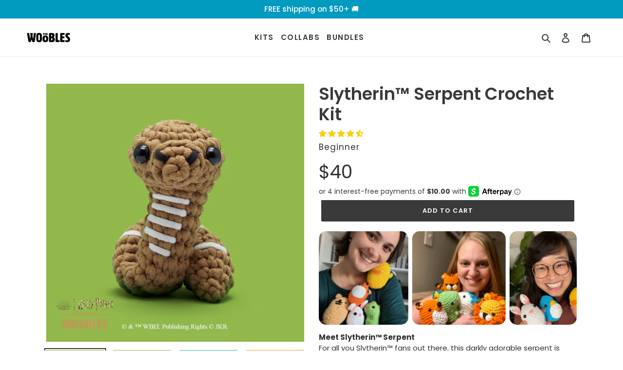

--- FILE ---
content_type: text/html; charset=utf-8
request_url: https://thewoobles.com/collections/beginner-crochet-amigurumi-kits/products/slytherinac-serpent-crochet-kit
body_size: 147901
content:



















<!doctype html>
<html class="no-js" lang="en">
  <head>





<script src="/cdn/shopifycloud/consent-tracking-api/v0.1/consent-tracking-api.js"></script>

<script type="text/javascript">
  var Y=Object.defineProperty;var X=(m,g,p)=>g in m?Y(m,g,{enumerable:!0,configurable:!0,writable:!0,value:p}):m[g]=p;var n=(m,g,p)=>X(m,typeof g!="symbol"?g+"":g,p);(function(){"use strict";var m=" daum[ /]| deusu/| yadirectfetcher|(?:^|[^g])news(?!sapphire)|(?<! (?:channel/|google/))google(?!(app|/google| pixel))|(?<! cu)bots?(?:\\b|_)|(?<!(?:lib))http|(?<![hg]m)score|(?<!cam)scan|@[a-z][\\w-]+\\.|\\(\\)|\\.com\\b|\\btime/|\\||^<|^[\\w \\.\\-\\(?:\\):%]+(?:/v?\\d+(?:\\.\\d+)?(?:\\.\\d{1,10})*?)?(?:,|$)|^[^ ]{50,}$|^\\d+\\b|^\\w*search\\b|^\\w+/[\\w\\(\\)]*$|^active|^ad muncher|^amaya|^avsdevicesdk/|^biglotron|^bot|^bw/|^clamav[ /]|^client/|^cobweb/|^custom|^ddg[_-]android|^discourse|^dispatch/\\d|^downcast/|^duckduckgo|^email|^facebook|^getright/|^gozilla/|^hobbit|^hotzonu|^hwcdn/|^igetter/|^jeode/|^jetty/|^jigsaw|^microsoft bits|^movabletype|^mozilla/\\d\\.\\d\\s[\\w\\.-]+$|^mozilla/\\d\\.\\d\\s\\(compatible;?(?:\\s\\w+\\/\\d+\\.\\d+)?\\)$|^navermailapp|^netsurf|^offline|^openai/|^owler|^php|^postman|^python|^rank|^read|^reed|^rest|^rss|^snapchat|^space bison|^svn|^swcd |^taringa|^thumbor/|^track|^w3c|^webbandit/|^webcopier|^wget|^whatsapp|^wordpress|^xenu link sleuth|^yahoo|^yandex|^zdm/\\d|^zoom marketplace/|^$|analyzer|archive|ask jeeves/teoma|audit|bit\\.ly/|bluecoat drtr|browsex|burpcollaborator|capture|catch|check\\b|checker|chrome-lighthouse|chromeframe|classifier|cloudflare|convertify|crawl|cypress/|dareboost|datanyze|dejaclick|detect|dmbrowser|download|evc-batch/|exaleadcloudview|feed|firephp|functionize|gomezagent|grab|headless|httrack|hubspot marketing grader|hydra|ibisbrowser|infrawatch|insight|inspect|iplabel|ips-agent|java(?!;)|library|linkcheck|mail\\.ru/|manager|measure|neustar wpm|node|nutch|offbyone|onetrust|optimize|pageburst|pagespeed|parser|perl|phantomjs|pingdom|powermarks|preview|proxy|ptst[ /]\\d|retriever|rexx;|rigor|rss\\b|scrape|server|sogou|sparkler/|speedcurve|spider|splash|statuscake|supercleaner|synapse|synthetic|tools|torrent|transcoder|url|validator|virtuoso|wappalyzer|webglance|webkit2png|whatcms/|xtate/",g=/bot|crawl|http|lighthouse|scan|search|spider/i,p;function M(){if(p instanceof RegExp)return p;try{p=new RegExp(m,"i")}catch{p=g}return p}function O(c){return!!c&&M().test(c)}/*! js-cookie v3.0.5 | MIT */function _(c){for(var e=1;e<arguments.length;e++){var t=arguments[e];for(var i in t)c[i]=t[i]}return c}var U={read:function(c){return c[0]==='"'&&(c=c.slice(1,-1)),c.replace(/(%[\dA-F]{2})+/gi,decodeURIComponent)},write:function(c){return encodeURIComponent(c).replace(/%(2[346BF]|3[AC-F]|40|5[BDE]|60|7[BCD])/g,decodeURIComponent)}};function S(c,e){function t(r,s,a){if(!(typeof document>"u")){a=_({},e,a),typeof a.expires=="number"&&(a.expires=new Date(Date.now()+a.expires*864e5)),a.expires&&(a.expires=a.expires.toUTCString()),r=encodeURIComponent(r).replace(/%(2[346B]|5E|60|7C)/g,decodeURIComponent).replace(/[()]/g,escape);var o="";for(var h in a)a[h]&&(o+="; "+h,a[h]!==!0&&(o+="="+a[h].split(";")[0]));return document.cookie=r+"="+c.write(s,r)+o}}function i(r){if(!(typeof document>"u"||arguments.length&&!r)){for(var s=document.cookie?document.cookie.split("; "):[],a={},o=0;o<s.length;o++){var h=s[o].split("="),d=h.slice(1).join("=");try{var f=decodeURIComponent(h[0]);if(a[f]=c.read(d,f),r===f)break}catch{}}return r?a[r]:a}}return Object.create({set:t,get:i,remove:function(r,s){t(r,"",_({},s,{expires:-1}))},withAttributes:function(r){return S(this.converter,_({},this.attributes,r))},withConverter:function(r){return S(_({},this.converter,r),this.attributes)}},{attributes:{value:Object.freeze(e)},converter:{value:Object.freeze(c)}})}var R=S(U,{path:"/"});const F=c=>{const e=window.innerWidth<768||window.outerWidth<768?"mobile":"desktop";return c===e},L=(c,e)=>{const t=!!e,i=String(c)==="true";return t===i},I="shg_geo_data";function B(c,e){const t=c-e;return Math.floor(t/(1e3*60*60*24))}function N(){if(new URLSearchParams(window.location.search).get("shg_geo_cache")==="false")return null;let e=null;try{const t=localStorage.getItem(I);if(t){const i=JSON.parse(t),r=Date.now();i.timestamp&&B(r,i.timestamp)<=7?e=i:localStorage.removeItem(I)}}catch(t){return console.error("Error reading geo data from cache:",t),localStorage.removeItem(I),null}return e}function q(c){let e=null;if(!c)return console.warn("Geo location API URL not configured."),e;try{const t=new XMLHttpRequest;t.open("GET",c,!1),t.send(null),t.status===200?(e=JSON.parse(t.responseText),e?(e.timestamp=Date.now(),localStorage.setItem(I,JSON.stringify(e))):(console.error("Geo API response parsed to null or undefined."),e=null)):console.error(`Geo API request failed with status: ${t.status}`)}catch(t){console.error("Error fetching geo data from API:",t)}return e}function Q(c){let e=null;try{const t=N();t?(e=t,console.debug("Loaded geo data from cache:",e)):(e=q(c),console.debug("Fetched geo data from API:",e))}catch(t){console.error("Error initializing geo data:",t),e=null}return e}const j=(c,e)=>{const{type:t,country_code:i,toponym_name:r,parent_name:s}=c||{},{country:a,region:o,city:h}=e||{};if(!t||!i||!e)return!1;switch(t){case"country":return a===i;case"region":return o===r&&a===i;case"city":return h===r&&o===s&&a===i;default:return console.debug("Unknown location type:",t),!1}},x=c=>typeof c!="string"?!1:document.referrer.toLowerCase().includes(c.toLowerCase()),$=c=>typeof c!="string"?!1:window.location.href.toLowerCase().includes(c.toLowerCase()),G=(c,e,t)=>{if(!e)return!1;const{expectedTimeInMillseconds:i,withinOrAfter:r}=c||{};if(typeof i!="number"||!r)return!1;const s=e.first_visit_timestamp;return r==="within"?s+i>t:s+i<t},K=(c,e,t)=>e?t-e.first_visit_timestamp<18e5===c:c===!0;function H(c,e){return c===e}const y=class y{constructor(e){n(this,"visitorDetails",null);n(this,"currentTime");n(this,"geoLocationApi");n(this,"customerId");n(this,"isB2B");n(this,"internalGeoData");n(this,"isGeoDataInitialized",!1);n(this,"checkers",{device:e=>F(e),logged_in:(e,t)=>L(e,this.customerId),new_visitor:(e,t)=>K(e,t.visitorDetails,t.currentTime),returning_visitor:(e,t)=>G(e,t.visitorDetails,t.currentTime),url_contains:e=>$(e),referrer_contains:e=>x(e),location:(e,t)=>j(e,t.geoData),b2b:e=>H(e,this.isB2B)});this.geoLocationApi=e.geoLocationApi,this.customerId=e.customerId,this.isB2B=e.isB2B,this.currentTime=Date.now(),this.initializeVisitorDetails()}initializeVisitorDetails(){var e;try{const t=localStorage.getItem(y.VISITOR_DETAILS_KEY);t&&(this.visitorDetails=JSON.parse(t),typeof((e=this.visitorDetails)==null?void 0:e.first_visit_timestamp)!="number"&&(console.warn("Invalid visitor details found in storage, resetting."),this.visitorDetails=null)),this.visitorDetails===null?(console.debug("Initializing new visitor details."),this.visitorDetails={first_visit_timestamp:this.currentTime},localStorage.setItem(y.VISITOR_DETAILS_KEY,JSON.stringify(this.visitorDetails))):console.debug("Loaded visitor details from storage:",this.visitorDetails)}catch(t){console.error("Error initializing visitor details:",t),localStorage.removeItem(y.VISITOR_DETAILS_KEY),this.visitorDetails={first_visit_timestamp:this.currentTime},localStorage.setItem(y.VISITOR_DETAILS_KEY,JSON.stringify(this.visitorDetails))}}check(e){const t=this.checkers[e.audience_type];if(!t)return console.warn(`Unknown audience type: ${e.audience_type}`),!1;e.audience_type==="location"&&(e.value=this.snakeCaseKeys(e.value),this.isGeoDataInitialized||(console.debug("Location check required, initializing geoData..."),this.internalGeoData=Q(this.geoLocationApi),this.isGeoDataInitialized=!0,console.debug("GeoData initialization result:",this.internalGeoData)));const i={geoData:this.internalGeoData===void 0?null:this.internalGeoData,visitorDetails:this.visitorDetails,currentTime:this.currentTime};try{const r=!!t(e.value,i);return console.debug("Audience check result:",{audience:e,internalContext:i,matched:r}),e.condition==="is_not"?!r:r}catch(r){return console.error("Error during audience check:",{audience:e,internalContext:i,error:r}),!1}}snakeCaseKeys(e){if(typeof e!="object")return e;const t={};for(const[i,r]of Object.entries(e)){const s=i.replace(/[A-Z]/g,a=>`_${a.toLowerCase()}`);t[s]=r}return t}};n(y,"VISITOR_DETAILS_KEY","_shg_ab_visitor_details");let k=y;class J{constructor(e,t){n(this,"buyItNowHandlerAttached",!1);n(this,"currentPricingVariantId",null);n(this,"storefrontAccessToken");n(this,"shopDomain");n(this,"trackDispatchedSelection",(e,t)=>{const i=e&&e.isFirstAssignment===!1?"cache":t.distribution_method,r={shop_id:t.shop_id,optimization_id:e==null?void 0:e.optimization.id,variant_id:e==null?void 0:e.selectedVariant.id,details:{optimization_ids:t.optimization_ids,distribution_method:i,selection_details:t.selection_details,cache:t.cache,context:t.context,optimization_matches:t.optimization_matches}};this.trackingService.trackDispatch("dispatched",r)});this.trackingService=e,this.storefrontAccessToken=(t==null?void 0:t.storefrontAccessToken)??null,this.shopDomain=(t==null?void 0:t.shopDomain)??null,this.currentPricingVariantId=(t==null?void 0:t.currentPricingVariantId)??null,typeof document<"u"&&document.readyState==="loading"?document.addEventListener("DOMContentLoaded",()=>{this.attachPriceTestBuyItNowHandler()}):setTimeout(()=>{this.attachPriceTestBuyItNowHandler()},100)}async createCartAndGetCheckoutUrl(e,t,i){var o,h,d,f,C;if(!this.storefrontAccessToken||!this.shopDomain)return null;const r=`
      mutation cartCreate($input: CartInput!) {
        cartCreate(input: $input) {
          cart {
            id
            checkoutUrl
          }
          userErrors {
            field
            message
          }
        }
      }
    `,s=i?[{key:"shogun_variant_id",value:i}]:[],a={input:{lines:[{merchandiseId:`gid://shopify/ProductVariant/${e}`,quantity:t}],attributes:s}};try{const P=JSON.stringify({query:r,variables:a}),z=`https://${this.shopDomain}/api/2025-10/graphql.json`;console.debug("shogun: cartCreate request URL:",z),console.debug("shogun: cartCreate request body:",P);const b=await(await fetch(z,{method:"POST",headers:{"Content-Type":"application/json","X-Shopify-Storefront-Access-Token":this.storefrontAccessToken},body:P})).json();return console.debug("shogun: cartCreate full response:",JSON.stringify(b,null,2)),(d=(h=(o=b.data)==null?void 0:o.cartCreate)==null?void 0:h.cart)!=null&&d.checkoutUrl?(console.debug("shogun: cartCreate successful, checkoutUrl:",b.data.cartCreate.cart.checkoutUrl),b.data.cartCreate.cart.checkoutUrl):(console.error("shogun: cartCreate failed:",((C=(f=b.data)==null?void 0:f.cartCreate)==null?void 0:C.userErrors)||b.errors),null)}catch(P){return console.error("shogun: cartCreate error:",P),null}}async addToCartAndCheckout(e,t,i){const r={items:[{id:e,quantity:t}]};i&&(r.attributes={shogun_variant_id:i});try{const s=await fetch("/cart/add.js",{method:"POST",headers:{"Content-Type":"application/json"},body:JSON.stringify(r)});s.ok?(console.debug("shogun: added to cart, redirecting to checkout"),window.location.href="/checkout"):console.error("shogun: cart add failed:",await s.text())}catch(s){console.error("shogun: cart add error:",s)}}attachPriceTestBuyItNowHandler(){if(this.buyItNowHandlerAttached)return;this.buyItNowHandlerAttached=!0;const e=async i=>{const r=new FormData(i);let s=r.get("id")||r.get("variant_id");if(console.debug("shogun: buy-it-now form data:",Object.fromEntries(r.entries())),console.debug("shogun: raw variantId from form:",s),!s){console.debug("shogun: no variant ID found for buy-it-now");return}if(s.includes("gid://")){const h=s.match(/\/(\d+)$/);h&&(s=h[1],console.debug("shogun: extracted numeric ID from GID:",s))}const a=parseInt(r.get("quantity")||"1",10)||1,o=this.currentPricingVariantId;if(console.debug("shogun: buy-it-now details:",{variantId:s,quantity:a,pricingVariantId:o,storefrontAccessToken:this.storefrontAccessToken?"***":null,shopDomain:this.shopDomain}),this.storefrontAccessToken&&this.shopDomain){console.debug("shogun: attempting cartCreate with merchandiseId:",`gid://shopify/ProductVariant/${s}`);const h=await this.createCartAndGetCheckoutUrl(s,a,o);if(h){console.debug("shogun: redirecting to cartCreate checkoutUrl (original cart preserved)"),window.location.href=h;return}}console.debug("shogun: falling back to cart add with pricing variant"),await this.addToCartAndCheckout(s,a,o)};typeof document<"u"&&(()=>{document.addEventListener("click",i=>{const r=i.target;if(!r)return;const s=r.closest('[data-ab-price-test-payment-button="true"]');if(!s||!r.closest('shopify-buy-it-now-button, shopify-accelerated-checkout, [data-shopify="payment-button"]'))return;const o=s.closest("form");o&&(i.preventDefault(),i.stopPropagation(),i.stopImmediatePropagation(),e(o))},{capture:!0})})()}extractViewParamFromFullTemplateKey(e){const t=e.split("/").pop().split(".");return t.slice(1,t.length-1).join(".")}async handleRedirect(e){const t=new URL(window.location.href),i=new URL(window.location.href);if(e.optimization.scope==="theme")i.searchParams.set("preview_theme_id",e.selectedVariant.config.theme_id);else if(e.optimization.scope==="url_redirect")i.pathname=e.languageRootUrl!=="/"?e.languageRootUrl+e.selectedVariant.config.path:e.selectedVariant.config.path;else{const r=this.extractViewParamFromFullTemplateKey(e.selectedVariant.config.full_template_key);i.searchParams.set("view",r)}t.toString()===i.toString()?this.hideViewParam():this.redirectWithoutCache(i)}hideViewParam(){const e=new URL(window.location.href);e.searchParams.delete("view"),window.history.replaceState({},"",e.toString())}dispatch(e,t,i){let r=null;if(e[0].optimization.scope=="price"){const s=e[0];if(r=s,this.currentPricingVariantId=t||s.selectedVariant.id,this.attachPriceTestBuyItNowHandler(),t)console.debug("shogun: price variant already assigned, returning");else{const a=s.selectedVariant.id;console.debug("shogun: assigning price variant");const o=JSON.stringify({attributes:{shogun_variant_id:a}}),h=new XMLHttpRequest;h.open("POST","/cart/update.js",!0),h.setRequestHeader("Content-Type","application/json"),h.onreadystatechange=()=>{if(h.readyState==4&&h.status==200){console.debug("shogun: reloading to reflect cart pricing");const d=new URL(window.location.href);this.redirectWithoutCache(d)}},h.send(o)}}else{const s=e.find(o=>o.matchingVariant.id!==o.selectedVariant.id);if(console.debug("redirectingSelection",s),s&&(s.optimization.scope!=="url_redirect"||s.isFirstAssignment===!0||s.optimization.config.permanent_redirect===!0))return this.trackDispatchedSelection(s,i),this.handleRedirect(s);const a=new Set(e.map(o=>o.optimization.scope));(a.has("template")||a.has("page"))&&this.hideViewParam(),r=e.find(o=>o.current())||s||null}e.length>0&&!r&&(r=e[0]),(r||e.length>0)&&this.trackDispatchedSelection(r,i),e.filter(s=>s.current()).forEach(s=>{this.trackingService.trackVariantImpression(s.selectedVariant,s.optimization.type)})}redirectWithoutCache(e){typeof e=="string"&&(e=new URL(e)),e.searchParams.delete("cache"),document.referrer!=""&&sessionStorage.setItem(E,document.referrer),console.debug("shogun: redirecting to ",e),window.location.replace(e)}}class v{constructor(e){n(this,"optimization");n(this,"matchingVariant");n(this,"selectedVariant");n(this,"isFirstAssignment");n(this,"languageRootUrl");this.optimization=e.optimization,this.matchingVariant=e.matchingVariant,this.selectedVariant=e.selectedVariant,this.isFirstAssignment=e.isFirstAssignment,this.languageRootUrl=e.languageRootUrl}current(){return this.matchingVariant.id===this.selectedVariant.id}}const w=class w{constructor(){n(this,"ran",!1)}removePreviewBarIframe(){console.debug("Setting up preview bar iframe removal");const e=()=>{w.PREVIEW_BAR_IFRAME_IDS.forEach(t=>{const i=document.getElementById(t);i&&(console.debug(`Removing preview bar iframe with id: ${t}`),i.remove())})};e(),document.addEventListener("DOMContentLoaded",()=>{console.debug("DOM loaded, setting up mutation observer for preview bar");const t=new MutationObserver(i=>{i.forEach(r=>{r.addedNodes.forEach(s=>{if(s.nodeType===Node.ELEMENT_NODE){const a=s;w.PREVIEW_BAR_IFRAME_IDS.includes(a.id)&&(console.debug(`Detected and removing preview bar iframe with id: ${a.id} via observer`),a.remove())}})})});if(document.body)t.observe(document.body,{childList:!0,subtree:!0});else{const i=new MutationObserver(()=>{document.body&&(t.observe(document.body,{childList:!0,subtree:!0}),e(),i.disconnect())});i.observe(document.documentElement,{childList:!0})}e()})}run(){this.ran||(this.removePreviewBarIframe(),this.ran=!0)}};n(w,"PREVIEW_BAR_IFRAME_IDS",["preview-bar-iframe","PBarNextFrameWrapper"]);let T=w;const D="_shg_analytics_queue";class W{enqueue(e){const t={...e,id:crypto.randomUUID(),attempts:0,createdAt:Date.now()},i=this.readQueue();return i[t.category].push(t),this.writeQueue(i),t}all(){const e=this.readQueue();return[...e.shogun_load,...e.dispatcher].sort((t,i)=>t.createdAt-i.createdAt)}update(e){const t=this.readQueue(),i=t[e.category],r=i.findIndex(s=>s.id===e.id);r!==-1&&(i[r]=e,this.writeQueue(t))}remove(e){const t=this.readQueue(),i=t[e.category],r=i.findIndex(s=>s.id===e.id);r!==-1&&(i.splice(r,1),this.writeQueue(t))}findLatest(e){const i=this.readQueue()[e];if(i.length!==0)return i[i.length-1]}readQueue(){const e=localStorage.getItem(D);if(!e)return this.emptyQueue();try{const t=JSON.parse(e);return t.shogun_load||(t.shogun_load=[]),t.dispatcher||(t.dispatcher=[]),t}catch(t){return console.error("shogun: failed to parse analytics queue storage, resetting",t),localStorage.removeItem(D),this.emptyQueue()}}writeQueue(e){try{localStorage.setItem(D,JSON.stringify(e))}catch(t){console.error("shogun: failed to save analytics queue",t)}}emptyQueue(){return{shogun_load:[],dispatcher:[]}}}const u=class u{constructor(e,t,i,r,s,a){n(this,"publishable",!1);n(this,"allowed",null);n(this,"eventQueue",new W);n(this,"processingQueue",!1);n(this,"pendingProcess",!1);n(this,"processTimer",null);n(this,"trackVariantImpression",(e,t)=>{const i={page_type:this.pageType,page_id:this.pageId,app_type:t=="ab_test"?"ab_testing":"personalization",original_referrer:this.originalReferrer};i.optimization_id=e.optimization_id,i.variant_id=e.id,console.debug(`Tracking variant impression: optimization=${e.optimization_id}, variant=${e.id}`),this.enqueueShogunLoadEvent(i)});n(this,"trackPage",()=>{const e={page_type:this.pageType,page_id:this.pageId,app_type:"ab_testing"};this.enqueueShogunLoadEvent(e)});n(this,"trackDispatch",(e,t)=>{this.enqueueEvent({category:"dispatcher",event:e,data:t})});n(this,"enqueueEvent",e=>{console.debug("shogun: enqueueing tracking event",{category:e.category,event:"event"in e?e.event:void 0}),e.category==="shogun_load"&&(!this.publishable||this.allowed!==!0)&&console.debug("shogun: not ready, enqueueing shogun:load event");try{this.eventQueue.enqueue(e),this.scheduleProcessQueue()}catch(t){console.error("shogun: failed to enqueue analytics event",t)}});n(this,"enqueueShogunLoadEvent",e=>{this.enqueueEvent({category:"shogun_load",data:e})});n(this,"waitForPublishable",()=>{var i,r;let e=0;const t=()=>{var s,a;if(typeof((a=(s=window.Shopify)==null?void 0:s.analytics)==null?void 0:a.publish)>"u")if(e<=u.retryAttemptsLimit){setTimeout(t,u.retryIntervalInMs);return}else{console.warn("shogun:ts: Shopify analytics unavailable after 30s"),this.handleError("Error initializing TrackingService: Shopify analytics not available after 30s");return}console.debug("shogun:ts: publishable"),this.publishable=!0,this.scheduleProcessQueue()};(r=(i=window.Shopify)==null?void 0:i.analytics)!=null&&r.publish?(console.debug("shogun:ts: publishable"),this.publishable=!0):(console.debug("shogun:ts: analytics api not available yet, waiting..."),t())});n(this,"waitForConsent",()=>{var i,r;let e=0;const t=()=>{if(typeof window.Shopify>"u"&&e<=u.retryAttemptsLimit){setTimeout(t,u.retryIntervalInMs);return}window.Shopify.loadFeatures([{name:"consent-tracking-api",version:"0.1"}],s=>{var a;if(s&&s.length>0){let o=[];s.forEach(h=>{console.error(h),o.push(h.message)}),this.handleError(`Error initializing TrackingService: ${o.join(", ")}`)}else console.debug("shogun:ts: consent available"),this.handleConsentChange(((a=window.Shopify.customerPrivacy)==null?void 0:a.analyticsProcessingAllowed())??!1)})};(r=(i=window.Shopify)==null?void 0:i.customerPrivacy)!=null&&r.analyticsProcessingAllowed?(console.debug("shogun:ts: consent available"),this.allowed=window.Shopify.customerPrivacy.analyticsProcessingAllowed()):(console.debug("shogun:ts: privacy api not available yet, waiting..."),t())});n(this,"handleConsentChange",e=>{this.allowed=e,console.debug("shogun: analytics consent updated to: ",this.allowed),this.scheduleProcessQueue()});n(this,"scheduleProcessQueue",()=>{if(this.processingQueue){this.pendingProcess=!0;return}this.processingQueue=!0;try{this.processQueue()}catch(e){console.error("shogun: error processing analytics queue",e)}finally{this.processingQueue=!1,this.pendingProcess&&(this.pendingProcess=!1,this.scheduleProcessQueue())}});n(this,"scheduleProcessQueueAfter",e=>{this.processTimer||(this.processTimer=setTimeout(()=>{this.processTimer=null,this.scheduleProcessQueue()},e))});n(this,"handleError",e=>{let t,i;const r=this.eventQueue.findLatest("shogun_load");r&&(t=r.data.optimization_id,i=r.data.variant_id),this.trackDispatchFallback("errored",{shop_id:this.shopId,dispatcher_session_id:this.dispatcherSessionId,optimization_id:t,variant_id:i,details:{error:e}})});n(this,"dispatcherFallbackReady",e=>e.category!=="dispatcher"?!1:Date.now()-e.createdAt>=u.dispatchFallbackDelayInMs);n(this,"trackDispatchFallback",(e,t)=>{console.debug(`shogun: sending dispatch:${e} via fallback`),t.name=e,fetch(`${this.analyticsUrl}/dispatcher/${e}`,{method:"POST",headers:{"Content-Type":"application/json"},body:JSON.stringify(t),keepalive:!0})});n(this,"prepareFallbackPayload",e=>{const t=this.clonePayload(e);return t.shop_id=t.shop_id||this.shopId,t.dispatcher_session_id=this.dispatcherSessionId,t.details||(t.details={}),t});n(this,"clonePayload",e=>{try{return JSON.parse(JSON.stringify(e))}catch{return e}});this.shopId=e,this.pageType=t,this.pageId=i,this.originalReferrer=r,this.analyticsUrl=s,this.dispatcherSessionId=a,this.waitForPublishable(),this.waitForConsent(),document.addEventListener("visitorConsentCollected",o=>{this.handleConsentChange(o.detail.analyticsAllowed)}),this.scheduleProcessQueue()}processQueue(){console.debug("shogun: processing queue");const e=this.eventQueue.all();let t=!1;for(const i of e){if(this.shouldDropEvent(i)){this.eventQueue.remove(i);continue}if(this.isWithinBackoffWindow(i)){t=!0;continue}if(!this.isEventReady(i)){t=!0;continue}let r="success";try{r=this.deliverEvent(i)}catch(s){console.error("shogun: error delivering analytics event",s),r="retry"}r==="success"||r==="drop"?this.eventQueue.remove(i):(i.attempts+=1,i.lastAttemptedAt=Date.now(),this.eventQueue.update(i),t=!0)}t&&this.scheduleProcessQueueAfter(u.queueRetryDelayInMs)}shouldDropEvent(e){return Date.now()-e.createdAt>u.maxQueueAgeInMs||e.attempts>=u.maxQueueAttempts||e.category==="dispatcher"&&!e.event}isWithinBackoffWindow(e){if(!e.lastAttemptedAt)return!1;const t=u.queueRetryDelayInMs*Math.pow(2,Math.min(e.attempts,u.maxQueueAttempts));return Date.now()-e.lastAttemptedAt<t}isEventReady(e){return e.category==="shogun_load"?this.publishable&&this.allowed===!0:e.category==="dispatcher"?this.allowed===!0&&this.publishable?!0:this.dispatcherFallbackReady(e):!1}deliverEvent(e){return e.category==="shogun_load"?this.deliverShogunLoad(e):this.deliverDispatch(e)}deliverShogunLoad(e){const t=e.data;try{if(console.debug("Firing shogun:load event",t),!window.Shopify.analytics.publish)throw new Error("Shopify analytics publish is not available");return window.Shopify.analytics.publish("shogun:load",t),"success"}catch(i){return console.error("Error publishing shogun:load event:",i),"retry"}}deliverDispatch(e){if(e.category!=="dispatcher"||!e.event)return"drop";if(this.allowed===!0&&this.publishable){const i=`shogun:dispatcher:${e.event}`;try{if(console.debug(`Firing ${i} event`,e.data),!window.Shopify.analytics.publish)throw new Error("Shopify analytics publish is not available");return window.Shopify.analytics.publish(i,e.data),"success"}catch(r){console.error(`Error publishing ${i} event:`,r);const s=this.prepareFallbackPayload(e.data);return s.details||(s.details={}),s.details.error=`Error publishing ${i} event: ${r.message}`,this.trackDispatchFallback(e.event,s),"success"}}if(!this.dispatcherFallbackReady(e))return"retry";const t=this.prepareFallbackPayload(e.data);return this.trackDispatchFallback(e.event,t),"success"}};n(u,"retryIntervalInMs",250),n(u,"retryAttemptsLimit",3e4/u.retryIntervalInMs),n(u,"queueRetryDelayInMs",1e3),n(u,"maxQueueAttempts",5),n(u,"maxQueueAgeInMs",24*60*60*1e3),n(u,"dispatchFallbackDelayInMs",30*1e3);let A=u;const E="_shg_referrer",l=class l{constructor(e){n(this,"shopId");n(this,"optimizations");n(this,"currentThemeId");n(this,"pageId");n(this,"pageType");n(this,"currentPartialTemplateKey");n(this,"distributionMethod");n(this,"cachedOptimizations");n(this,"audienceChecker");n(this,"personalizations");n(this,"abTests");n(this,"dispatcher");n(this,"trackingService");n(this,"currentPath");n(this,"themeTestHandler");n(this,"currentPricingVariantId");n(this,"languageRootUrl");n(this,"dispatcherSessionId");n(this,"originalReferrer");n(this,"inAudience",e=>this.audienceChecker.check(e));if(this.originalReferrer=sessionStorage.getItem(E),this.originalReferrer){sessionStorage.removeItem(E),console.debug("shogun: retaining original referrer: ",this.originalReferrer);try{Object.defineProperty(document,"referrer",{get:()=>this.originalReferrer})}catch(a){console.debug("shogun: failed to set original referrer via `Object.defineProperty`"),console.error(a);try{window.document.__defineGetter__("referrer",()=>this.originalReferrer)}catch(o){console.debug("shogun: failed to set original referrer via `__defineGetter__`"),console.error(o)}}}this.shopId=e.shopId,this.currentThemeId=e.currentThemeId,this.currentPricingVariantId=e.currentPricingVariantId;const t=e.optimizations||[];e.defaultThemeId!==this.currentThemeId?this.optimizations=t.filter(a=>a.scope==="price"||a.variants.some(o=>o.config.theme_id===this.currentThemeId)):this.optimizations=t,this.personalizations=this.optimizations.filter(a=>a.type==="personalization"),this.abTests=this.optimizations.filter(a=>a.type==="ab_test"),this.distributionMethod=e.distributionMethod||l.DEFAULT_DISTRIBUTION_METHOD,this.pageId=e.pageId,this.pageType=e.pageType,this.languageRootUrl=e.languageRootUrl;const i=this.pageType==="metaobject"?"templates/metaobject/":"templates/",r=[e.templateName,e.templateSuffix].filter(Boolean).join(".");this.currentPartialTemplateKey=i+r,this.currentPath=window.location.pathname,this.cachedOptimizations=JSON.parse(localStorage.getItem(l.OPTIMIZATIONS_CACHE_KEY)||"{}"),this.audienceChecker=new k(e),e.sessionIdOverride?this.dispatcherSessionId=e.sessionIdOverride:(this.dispatcherSessionId=R.get(l.DISPATCHER_SESSION_COOKIE)||crypto.randomUUID(),R.set(l.DISPATCHER_SESSION_COOKIE,this.dispatcherSessionId,{path:"/",expires:1/48})),this.trackingService=new A(this.shopId,this.pageType,this.pageId,this.originalReferrer,e.analyticsUrl,this.dispatcherSessionId);const s=new T;this.themeTestHandler=s,this.dispatcher=new J(this.trackingService,{storefrontAccessToken:e.storefrontAccessToken,shopDomain:e.shopDomain,currentPricingVariantId:e.currentPricingVariantId})}getOptimizationPriority(e){return{theme:1,template:2,page:3,url_redirect:4,price:5}[e.scope]}sortMatches(e){return[...e].sort((t,i)=>{const r=this.getOptimizationPriority(t.optimization),s=this.getOptimizationPriority(i.optimization);return r===s?0:r-s})}audienceMatchesCurrentVisitor(e){const t=e.audiences||[];return t.length===0?!0:e.audiences_condition==="any"?t.some(this.inAudience):t.every(this.inAudience)}configAudiencesMatch(e,t){const i=e.audiences||[],r=t.audiences||[];if(i.length!==r.length)return!1;const s=i.map(o=>JSON.stringify(o)),a=r.map(o=>JSON.stringify(o));return!(s.some(o=>!a.includes(o))||a.some(o=>!s.includes(o))||i.length>1&&e.audiences_condition!==t.audiences_condition)}getCachedVariant(e){const t=this.cachedOptimizations[e.id];if(t)return e.variants.find(i=>i.id===t)}setCachedVariant(e,t){this.cachedOptimizations[e.id]=t.id,console.debug("setCachedVariant",e.id,t.id),localStorage.setItem(l.OPTIMIZATIONS_CACHE_KEY,JSON.stringify(this.cachedOptimizations))}extractPartialTemplateKeyFromFullTemplateKey(e){if(!e)return;const t=e.split(".");return t.length<2?e:t.slice(0,-1).join(".")}matchesAnyAttributeOfCurrentPage(e,t){const i=this.checkTemplateMatch(t),r=this.checkThemeMatch(e,t),s=this.checkPageMatch(e),a=this.checkPathMatch(t),o=this.checkPriceMatch(e,t);return r||i&&s||a||o}getMatchingVariant(e,t=void 0){var s;const i=e.config,r=(s=t==null?void 0:t.selectedVariant)==null?void 0:s.config;for(const a of e.variants){if(!this.matchesAnyAttributeOfCurrentPage(e,a))continue;const o=e.type==="ab_test"?e.config:a.config;if(this.audienceMatchesCurrentVisitor(o)&&!(r&&!this.configAudiencesMatch(i,r)))return a}}getPersonalizationMatches(){const e=[];for(const t of this.personalizations){const i=this.getMatchingVariant(t);i&&e.push({optimization:t,matchingVariant:i})}return e}getPrioritizedNonDefaultPersonalizationSelection(){const e=this.getPersonalizationMatches();if(e.length===0)return;const t=this.sortMatches(e);for(const i of t){const s=i.optimization.variants.sort((a,o)=>a.position-o.position).find(a=>!a.config.original&&this.audienceMatchesCurrentVisitor(a.config));if(s)return new v({optimization:i.optimization,matchingVariant:i.matchingVariant,selectedVariant:s,isFirstAssignment:!0,languageRootUrl:this.languageRootUrl})}}getDefaultPersonalizationSelectionsForImpressionTracking(e){return this.getPersonalizationMatches().filter(r=>r.matchingVariant.config.original&&r.optimization.id!==(e==null?void 0:e.optimization.id)).map(r=>new v({optimization:r.optimization,matchingVariant:r.matchingVariant,selectedVariant:r.matchingVariant,isFirstAssignment:!0,languageRootUrl:this.languageRootUrl}))}getRandomVariantForOptimization(e){const t=`${this.dispatcherSessionId}-${e.id}`,r=this.hashWithDjb2(t)%l.DEFAULT_NUMBER_OF_BINS;let s=0;for(const a of e.variants)if(s+=l.DEFAULT_NUMBER_OF_BINS*(a.config.percentage||0)/100,r<s)return a;return e.variants[0]}hasAnyCachedVariants(){return this.abTests.some(e=>!!this.cachedOptimizations[e.id])}getGreedySelections(e){const t=e[Math.floor(Math.random()*e.length)],i=t.cachedVariant||this.getRandomVariantForOptimization(t.optimization);return[new v({optimization:t.optimization,matchingVariant:t.matchingVariant,selectedVariant:i,isFirstAssignment:!t.cachedVariant,languageRootUrl:this.languageRootUrl})]}userBin(){const e=this.dispatcherSessionId;return e?this.hashWithDjb2(e)%l.DEFAULT_NUMBER_OF_BINS:0}hashWithDjb2(e){let t=5381;for(let i=0;i<e.length;i++)t=(t<<5)-t+e.charCodeAt(i),t|=0;return Math.abs(t)}getVariantForUserBin(){const e=this.userBin(),t=this.abTests.flatMap(r=>r.variants);let i=0;for(const r of t)if(i+=l.DEFAULT_NUMBER_OF_BINS*(r.traffic_percentage||0)/100,e<i)return r;return null}getEvenSelections(e){const t=this.getVariantForUserBin();if(!t)return[];const i=e.find(r=>r.optimization.variants.some(s=>s.id===t.id));return i?[new v({optimization:i.optimization,matchingVariant:i.matchingVariant,selectedVariant:t,isFirstAssignment:!i.cachedVariant,languageRootUrl:this.languageRootUrl})]:[]}getAbTestMatches(e){const t=[];return this.abTests.forEach(i=>{const r=this.getMatchingVariant(i,e);if(r){const s=this.getCachedVariant(i);(r.config.original||s)&&t.push({optimization:i,matchingVariant:r,cachedVariant:s})}}),t}getAbTestSelections(e){const t=this.getAbTestMatches(e);if(t.length===0)return[];const i=t.find(r=>!!r.cachedVariant);if(!i&&this.hasAnyCachedVariants())return[];if(i)return[new v({optimization:i.optimization,matchingVariant:i.matchingVariant,selectedVariant:i.cachedVariant,isFirstAssignment:!1,languageRootUrl:this.languageRootUrl})];switch(this.distributionMethod){case"greedy":return this.getGreedySelections(t);case"even":return this.getEvenSelections(t);default:throw new Error(`Unknown distribution method: ${this.distributionMethod}`)}}isBot(){const e=navigator.userAgent,t=O(e);return console.debug("Bot testing with user agent:",e),t}handleThemeReview(){const t=new URLSearchParams(location.search).get("shgpvid"),i=sessionStorage.getItem("_shg_preview_variant_id");if(i&&(!t||i==t)){console.debug(`shogun: theme review in progress, viewing variant: ${i}`);const r=document.getElementById("shogun-price-test-preview");if(!r){console.debug("shogun: sidebar not found!!!");return}const s=r.content.cloneNode(!0);document.addEventListener("DOMContentLoaded",()=>{document.body.style.paddingLeft="32rem",document.body.prepend(s)});return}else if(t&&(!i||i!=t)){console.debug(`shogun: theme review in progress, setting variant: ${t}`),sessionStorage.setItem("_shg_preview_variant_id",t);const r=JSON.stringify({attributes:{shogun_variant_id:t}}),s=new XMLHttpRequest;s.open("POST","/cart/update.js",!0),s.setRequestHeader("Content-Type","application/json"),s.onreadystatechange=()=>{s.readyState==4&&s.status==200&&(console.debug("shogun: reloading to reflect cart pricing"),location=location)},s.send(r)}}run(){let e=null,t=this.distributionMethod,i=[];const r=(s,a={})=>{var h,d;const o=s&&s.isFirstAssignment===!1?"cache":t;return{shop_id:this.shopId,optimization_id:(h=s==null?void 0:s.optimization)==null?void 0:h.id,variant_id:(d=s==null?void 0:s.selectedVariant)==null?void 0:d.id,details:{optimization_ids:this.optimizations.map(f=>f.id),distribution_method:o,selection_details:i,...a}}};try{if(this.isBot()){console.debug("Bot traffic detected, optimizer disabled");return}this.handleThemeReview();const s=this.getPrioritizedNonDefaultPersonalizationSelection(),a=this.getAbTestSelections(s),o=[];s&&o.push(s),o.push(...a),o.push(...this.getDefaultPersonalizationSelectionsForImpressionTracking(s)),localStorage.getItem("_shg_is_merchant")||this.themeTestHandler.run(),e=o.find(d=>d.matchingVariant.id===d.selectedVariant.id)||null,e&&!e.isFirstAssignment&&(t="cache"),i=o.map(d=>({optimization_id:d.optimization.id,selected_variant_id:d.selectedVariant.id,matching_variant_id:d.matchingVariant.id}));const h={shop_id:this.shopId,optimization_ids:this.optimizations.map(d=>d.id),selection_details:i,distribution_method:t,cache:{...this.cachedOptimizations},context:{template_key:this.currentPartialTemplateKey,theme_id:this.currentThemeId,page_type:this.pageType,page_id:this.pageId},optimization_matches:this.buildOptimizationMatches(s)};if(a.forEach(d=>{this.setCachedVariant(d.optimization,d.selectedVariant)}),o.length===0){this.abTests.length>0&&(this.trackingService.trackPage(),this.trackingService.trackDispatch("skipped",r(e)));return}this.dispatcher.dispatch(o,this.currentPricingVariantId,h)}catch(s){this.trackingService.trackDispatch("errored",r(e,{error:s.message}))}}getCurrentPathWithoutLanguagePrefix(){return this.languageRootUrl==="/"||!this.currentPath.startsWith(this.languageRootUrl)?this.currentPath:this.currentPath.substring(this.languageRootUrl.length)||"/"}checkTemplateMatch(e){return this.extractPartialTemplateKeyFromFullTemplateKey(e.config.full_template_key)===this.currentPartialTemplateKey}checkThemeMatch(e,t){return e.scope==="theme"&&t.config.theme_id===this.currentThemeId}checkPageMatch(e){const{page_type:t,page_id:i}=e.config,r=!t||t===this.pageType,s=!i||i===this.pageId;return e.scope!=="url_redirect"&&r&&s}checkPathMatch(e){const t=e.config.path;if(!t)return!1;const i=this.getCurrentPathWithoutLanguagePrefix();return decodeURIComponent(t)===decodeURIComponent(i)}checkPriceMatch(e,t){return e.scope!=="price"?!1:!this.currentPricingVariantId||this.currentPricingVariantId===t.id}getDetailedMatchingInfo(e,t,i){const{page_type:r,page_id:s}=e.config,a=!r||r===this.pageType,o=!s||s===this.pageId,h=e.type==="ab_test"?e.config:t.config,d=i?this.configAudiencesMatch(e.config,i.selectedVariant.config):!1;return{matches_template:this.checkTemplateMatch(t),matches_theme:this.checkThemeMatch(e,t),matches_page_type:a,matches_page_id:o,matches_page:this.checkPageMatch(e),matches_path:this.checkPathMatch(t),matches_price:this.checkPriceMatch(e,t),matches_audience:this.audienceMatchesCurrentVisitor(h),matches_personalization_config:d}}buildOptimizationMatches(e){const t={};for(const i of this.optimizations)if(t[i.id]={},i.variants&&Array.isArray(i.variants))for(const r of i.variants)t[i.id][r.id]=this.getDetailedMatchingInfo(i,r,e);return t}};n(l,"DEFAULT_NUMBER_OF_BINS",1e4),n(l,"DEFAULT_DISTRIBUTION_METHOD","greedy"),n(l,"OPTIMIZATIONS_CACHE_KEY","_shg_ab_optimizations_cache"),n(l,"DISPATCHER_SESSION_COOKIE","_shg_dispatcher_session");let V=l;window.ShogunOptimizer=V})();

</script><script type="text/javascript">
  ;(function() {
    if (typeof ShogunOptimizer === 'undefined') {
      console.error("ShogunOptimizer is not defined. Please ensure the optimizer script is properly loaded.");
      return;
    }

    const designMode = false;
    if (designMode) {
      console.debug("Design mode is enabled, skipping optimizer initialization");
      return;
    }

    // If the referrer url is the Shopify admin url, then set a local storage shg_is_merchant flag to true
    // This is used to remove the preview bar from the page for shoppers
    const referrer = document.referrer
    if (!localStorage.getItem('_shg_is_merchant') && ((referrer.includes('admin.shopify.com') || referrer.includes('shogun')))) {
      console.debug('Setting shg_is_merchant to true')
      localStorage.setItem('_shg_is_merchant', 'true')
    }

    const urlParams = new URLSearchParams(window.location.search);
    const optimizationDisabled = urlParams.get('shg') === "false" || window.location.hostname.includes('shopifypreview');

    if (optimizationDisabled) {
      console.debug("Optimization is disabled, skipping optimizer initialization");
      return;
    }

    const shopMetafieldConfig = {"default_theme_id":190498767014,"method":"greedy","optimizations":[{"id":"3b31e51a-3bfe-42a6-9123-0e090f3cae32","type":"ab_test","scope":"page","name":"woobles-advent-calendar-2025-lp vs PDP-redirect-woobles-advent-calendar-2025-lp-vs-advent-ads-lp-22d8 V2","config":{"page_id":"112396370086","page_type":"page","audience_id":null,"user_set_name":true,"default_template_key":"page.advent-ads-lp.json","delete_variant_template":false,"update_template_suffixes":false,"overwrite_original_template":false},"variants":[{"id":"41409a01-22ac-465a-81ba-dda952bc437e","name":"Original","config":{"original":true,"position":0,"percentage":5,"template_name":"page","template_suffix":"advent-ads-lp","full_template_key":"templates/page.advent-ads-lp.json"},"optimization_id":"3b31e51a-3bfe-42a6-9123-0e090f3cae32","traffic_percentage":5.0},{"id":"79982137-0bf3-4f6e-b594-ed03d560eb22","name":"Variant B","config":{"original":false,"position":1,"percentage":95,"template_name":"page","template_suffix":"290825-woobles-advent-calendar-2025-lp-vs-advent-ads-lp-22d8","full_template_key":"templates/page.290825-woobles-advent-calendar-2025-lp-vs-advent-ads-lp-22d8.json"},"optimization_id":"3b31e51a-3bfe-42a6-9123-0e090f3cae32","traffic_percentage":95.0}]}],"expires_at":1769009404000,"env":"production"} || {};
    const optimizationsData = shopMetafieldConfig.expires_at > Date.now() ? (shopMetafieldConfig.optimizations || []) : [];

    const optimizerConfig = {
      shopId: "c0863076-7744-49a6-bcff-f6bd7e6d2702",
      optimizations: optimizationsData,
      distributionMethod: urlParams.get('shgMethod') || shopMetafieldConfig.method,
      defaultThemeId: String(shopMetafieldConfig.default_theme_id),
      currentThemeId: "190498767014",
      pageId: "7894669459622",
      pageType: "product",
      templateName: "product",
      templateSuffix: "",
      customerId: "",
      isB2B: false,
      sessionIdOverride: urlParams.get('shgSessionId'),
      geoLocationApi: "https://ipinfo.io/json?token=f2ae3a557d807b",
      currentPricingVariantId: null,
      languageRootUrl: "/",
      analyticsUrl: "https://shogun-abc-production.global.ssl.fastly.net",
      storefrontAccessToken: null,
      shopDomain: ""
    };

    console.debug("Initializing ShogunOptimizer with config:", optimizerConfig);
    const optimizer = new ShogunOptimizer(optimizerConfig);
    optimizer.run();
  })();
</script>

<script>
/// <reference path="./globals.d.ts" />

/**
 * @type {Woobles}}
 */
const Woobles = window.Woobles || {}

Woobles.Sentry = {
  exceptionQueue: [],
  captureException: function (error) {
    if (window.Sentry) {
      window.Sentry.captureException(error)
      console.log('[Woobles] Sentry caught exception:', error)
    } else {
      this.exceptionQueue.push(error)
      console.log('[Woobles] Queue Sentry exception:', error)
    }
  },
  startSpan: function (payload, callback) {
    if (window.Sentry?.startSpan) {
      return window.Sentry.startSpan(payload, callback)
    } else {
      return callback()
    }
  },
  addBreadcrumb: function (payload) {
    window.Sentry?.addBreadcrumb?.({
      type: 'default',
      category: 'started',
      ...payload
    })
  },
  addInfoBreadcrumb: function (payload) {
    this.addBreadcrumb({
      type: 'info',
      category: 'started',
      level: 'info',
      ...payload
    })
  },
  addErrorBreadcrumb: function (payload) {
    this.addBreadcrumb({
      type: 'error',
      category: 'error',
      level: 'error',
      ...payload
    })
  },
  addClickBreadcrumb: function (payload) {
    this.addBreadcrumb({
      type: 'user',
      category: 'click',
      ...payload
    })
  },
  processExceptionQueue: function () {
    if (this.exceptionQueue.length > 0) {
      console.log(`[Woobles] Processing ${ this.exceptionQueue.length } queued exceptions`)

      this.exceptionQueue.forEach((exception) => {
        window.Sentry.captureException(exception)
      })

      // Clear processed exceptions
      this.exceptionQueue = []
    }
  }
}
</script><!-- START PROTEUS SETUP -->
    <script src="//thewoobles.com/cdn/shop/t/406/assets/_proteus-utils.js?v=121769487551436325861764174588"></script>
    <script src="//thewoobles.com/cdn/shop/t/406/assets/_proteus-product-logic.js?v=105163252266398292981764174627"></script>
    <script src="//thewoobles.com/cdn/shop/t/406/assets/_proteus-cart.js?v=115372923583540812061767833032"></script>

    <script>
      

      window.upsell_items_data = [
        
          
          
            
            
            {
              title: "Wee Rex Accessory Kit",
              img_url: "//thewoobles.com/cdn/shop/files/99TDO-FW-PDP-Yellow-WEB_200x.jpg?v=1762454856",
              pdp_url: "/products/wee-rex-kit",
              var_id: "44054322118822",
              price_w_currency: "$5 USD",
              price: "500",
            },
          
        
          
          
            
            
            {
              title: "Teensy Weensy Narwhal Accessory Kit",
              img_url: "//thewoobles.com/cdn/shop/files/99TNR-FW-PDP-Purple-WEB_200x.jpg?v=1762454858",
              pdp_url: "/products/teensy-weensy-narwhal-kit",
              var_id: "44054355476646",
              price_w_currency: "$5 USD",
              price: "500",
            },
          
        
          
          
            
            
            {
              title: "Wee Woobly Fox Accessory Kit",
              img_url: "//thewoobles.com/cdn/shop/files/99TFO-FW-PDP-Blue-WEB_200x.jpg?v=1762454856",
              pdp_url: "/products/wee-woobly-fox-kit",
              var_id: "44054335586470",
              price_w_currency: "$5 USD",
              price: "500",
            },
          
        
          
          
            
            
            {
              title: "Poquita Chickita Accessory Kit",
              img_url: "//thewoobles.com/cdn/shop/products/99TTC-PF-web_200x.jpg?v=1762454719",
              pdp_url: "/products/poquita-chickita",
              var_id: "44028387754150",
              price_w_currency: "$5 USD",
              price: "500",
            },
          
        
          
          
            
            
            {
              title: "Lil' Lion Accessory Kit",
              img_url: "//thewoobles.com/cdn/shop/files/99TLI-FW-PDP-Teal-WEB_200x.jpg?v=1762454857",
              pdp_url: "/products/lil-lion-kit",
              var_id: "44054346858662",
              price_w_currency: "$5 USD",
              price: "500",
            },
          
        
      ];window.show_in_cart_upsell = true;

      /* First in-cart upsell */
      
        window.in_cart_upsell_id = 7791994372262;
        window.in_cart_upsell_var_id = 44416648118438;
        window.in_cart_upsell_img = "//thewoobles.com/cdn/shop/files/mystery-wooble-04_small.jpg?v=1699544807";
        window.in_cart_upsell_title = "Mystery Wooble";
        window.in_cart_upsell_price = 30;
        window.in_cart_upsell_url = "\/products\/mystery-wooble";
      

      /* Second in-cart upsell */
      window.show_in_cart_upsell_2 = false;

      
      
        window.app_cart_tiered_rewards_product = 45779459932326;
      
      
        window.app_cart_tiered_rewards_milestone = 100;
      

      window.wbls95_upsell_items_data = [];

      

      
        
        
          window.pdp_upsell_items = [];
          

            
                window.wbls95_upsell_items_data.push({
                  title: "Tiny Slytherin™ Scarf Accessory Kit",
                  img_url: "//thewoobles.com/cdn/shop/files/93SCF-GN-SlytherinScarf-PF-YGP11-RET_200x.jpg?v=1704301509",
                  pdp_url: "/products/slytherinac-scarf-kit",
                  var_id: "44696047354022",
                  price_w_currency: "$7 USD",
                  price: "700",
                  associated_product: "44696024514726"
                });
            

          
        
      

      window.skus = {};

      window.skus["39CHL"] = "miffy_chinese_lantern";
      window.skus["39TLP"] = "miffy_tulip";
      window.skus["24GIR"] = "zara_the_giraffe";
      window.skus["11NA"] = "bernard_the_elf";

      
      
        
          if(!window.skus["11PG"]){
            window.skus["11PG"] = "pierre_the_penguin";
          }
        
      
        
          if(!window.skus["11DN"]){
            window.skus["11DN"] = "fred_the_dinosaur";
          }
        
      
        
          if(!window.skus["88ESY"]){
            window.skus["88ESY"] = "";
          }
        
      
        
          if(!window.skus["88CRU"]){
            window.skus["88CRU"] = "";
          }
        
      
        
          if(!window.skus["89NYS"]){
            window.skus["89NYS"] = "";
          }
        
      
        
          if(!window.skus["11CM"]){
            window.skus["11CM"] = "joe_the_coffee_mug";
          }
        
      
        
          if(!window.skus["11NW"]){
            window.skus["11NW"] = "bj_rn_the_narwhal";
          }
        
      
        
          if(!window.skus["88HRO"]){
            window.skus["88HRO"] = "";
          }
        
      
        
          if(!window.skus["83WSW"]){
            window.skus["83WSW"] = "";
          }
        
      
        
          if(!window.skus["83SNT"]){
            window.skus["83SNT"] = "";
          }
        
      
        
          if(!window.skus["83SNA"]){
            window.skus["83SNA"] = "";
          }
        
      
        
          if(!window.skus["99TCP"]){
            window.skus["99TCP"] = "tiny_cooking_pot";
          }
        
      
        
          if(!window.skus["99WKT"]){
            window.skus["99WKT"] = "tiny_workout_gear";
          }
        
      
        
          if(!window.skus["99PBK"]){
            window.skus["99PBK"] = "tiny_piggy_bank";
          }
        
      
        
          if(!window.skus["99SLM"]){
            window.skus["99SLM"] = "tiny_sleep_mask";
          }
        
      
        
          if(!window.skus["99BOK"]){
            window.skus["99BOK"] = "tiny_book";
          }
        
      
        
          if(!window.skus["11FX"]){
            window.skus["11FX"] = "felix_the_fox";
          }
        
      
        
          if(!window.skus["11DN-RBW"]){
            window.skus["11DN-RBW"] = "fred_the_dinosaur";
          }
        
      
        
          if(!window.skus["99COF"]){
            window.skus["99COF"] = "tiny_coffee_cup";
          }
        
      
        
          if(!window.skus["11TU"]){
            window.skus["11TU"] = "emilio_the_turtle";
          }
        
      
        
          if(!window.skus["33SN"]){
            window.skus["33SN"] = "snoopy";
          }
        
      
        
          if(!window.skus["33WS"]){
            window.skus["33WS"] = "woodstock";
          }
        
      
        
          if(!window.skus["93WWS"]){
            window.skus["93WWS"] = "woodstock_s_tiny_winter_outfit";
          }
        
      
        
          if(!window.skus["93SCT"]){
            window.skus["93SCT"] = "snoopy_s_tiny_beagle_scout_outfit";
          }
        
      
        
          if(!window.skus["93ACE"]){
            window.skus["93ACE"] = "snoopy_s_tiny_flying_ace_outfit";
          }
        
      
        
          if(!window.skus["33DE"]){
            window.skus["33DE"] = "albus_dumbledore_";
          }
        
      
        
          if(!window.skus["93FKS"]){
            window.skus["93FKS"] = "fawkes_";
          }
        
      
        
          if(!window.skus["93SCK"]){
            window.skus["93SCK"] = "dobby_s__sock";
          }
        
      
        
          if(!window.skus["93NAG"]){
            window.skus["93NAG"] = "nagini_";
          }
        
      
        
          if(!window.skus["11ST"]){
            window.skus["11ST"] = "tank_the_shark";
          }
        
      
        
          if(!window.skus["11LN"]){
            window.skus["11LN"] = "sebastian_the_lion";
          }
        
      
        
          if(!window.skus["11TG"]){
            window.skus["11TG"] = "tanya_the_tiger";
          }
        
      
        
          if(!window.skus["11EL"]){
            window.skus["11EL"] = "bubbles_the_elephant";
          }
        
      
        
          if(!window.skus["11BN"]){
            window.skus["11BN"] = "jojo_the_bunny";
          }
        
      
        
          if(!window.skus["11CK"]){
            window.skus["11CK"] = "kiki_the_chick";
          }
        
      
        
          if(!window.skus["22LMA"]){
            window.skus["22LMA"] = "gertrude_the_llama";
          }
        
      
        
          if(!window.skus["99CAK"]){
            window.skus["99CAK"] = "tiny_birthday_cake";
          }
        
      
        
          if(!window.skus["99CWN"]){
            window.skus["99CWN"] = "tiny_crown";
          }
        
      
        
          if(!window.skus["11IG"]){
            window.skus["11IG"] = "bacon_the_pig";
          }
        
      
        
          if(!window.skus["11JF"]){
            window.skus["11JF"] = "jerry_the_jellyfish";
          }
        
      
        
          if(!window.skus["11AX"]){
            window.skus["11AX"] = "strawberry_the_axolotl";
          }
        
      
        
          if(!window.skus["99BEN"]){
            window.skus["99BEN"] = "tiny_beanie";
          }
        
      
        
          if(!window.skus["99BAS"]){
            window.skus["99BAS"] = "tiny_carrot_and_basket";
          }
        
      
        
          if(!window.skus["99SCF"]){
            window.skus["99SCF"] = "tiny_scarf";
          }
        
      
        
          if(!window.skus["99ICE"]){
            window.skus["99ICE"] = "tiny_ice_cream";
          }
        
      
        
          if(!window.skus["83PAC"]){
            window.skus["83PAC"] = "";
          }
        
      
        
          if(!window.skus["33PM"]){
            window.skus["33PM"] = "pac_man";
          }
        
      
        
          if(!window.skus["33BK-RD"]){
            window.skus["33BK-RD"] = "pac_man_blinky__inky__pinky____clyde";
          }
        
      
        
          if(!window.skus["33BK-PK"]){
            window.skus["33BK-PK"] = "pac_man_blinky__inky__pinky____clyde";
          }
        
      
        
          if(!window.skus["33BK-BL"]){
            window.skus["33BK-BL"] = "pac_man_blinky__inky__pinky____clyde";
          }
        
      
        
          if(!window.skus["33BK-OR"]){
            window.skus["33BK-OR"] = "pac_man_blinky__inky__pinky____clyde";
          }
        
      
        
          if(!window.skus["93CHR"]){
            window.skus["93CHR"] = "pac_man_cherries";
          }
        
      
        
          if(!window.skus["33TA"]){
            window.skus["33TA"] = "tata";
          }
        
      
        
          if(!window.skus["33SK"]){
            window.skus["33SK"] = "shooky";
          }
        
      
        
          if(!window.skus["33CH"]){
            window.skus["33CH"] = "chimmy";
          }
        
      
        
          if(!window.skus["33RJ"]){
            window.skus["33RJ"] = "rj";
          }
        
      
        
          if(!window.skus["88SWM"]){
            window.skus["88SWM"] = "";
          }
        
      
        
          if(!window.skus["11NW-RBW"]){
            window.skus["11NW-RBW"] = "bj_rn_the_narwhal";
          }
        
      
        
          if(!window.skus["22DRA"]){
            window.skus["22DRA"] = "kaida_the_dragon";
          }
        
      
        
          if(!window.skus["11SI"]){
            window.skus["11SI"] = "toast_the_shiba_inu";
          }
        
      
        
          if(!window.skus["99FLO"]){
            window.skus["99FLO"] = "tiny_floatie";
          }
        
      
        
          if(!window.skus["22PHX"]){
            window.skus["22PHX"] = "albie_the_phoenix";
          }
        
      
        
          if(!window.skus["99HRT"]){
            window.skus["99HRT"] = "tiny_heart";
          }
        
      
        
          if(!window.skus["99LPP"]){
            window.skus["99LPP"] = "le_petit_pierre";
          }
        
      
        
          if(!window.skus["99BBE"]){
            window.skus["99BBE"] = "baby_bee";
          }
        
      
        
          if(!window.skus["88ETR"]){
            window.skus["88ETR"] = "";
          }
        
      
        
          if(!window.skus["88DRC"]){
            window.skus["88DRC"] = "";
          }
        
      
        
          if(!window.skus["99TDO"]){
            window.skus["99TDO"] = "wee_rex";
          }
        
      
        
          if(!window.skus["99TNR"]){
            window.skus["99TNR"] = "teensy_weensy_narwhal";
          }
        
      
        
          if(!window.skus["33MF"]){
            window.skus["33MF"] = "miffy";
          }
        
      
        
          if(!window.skus["99TLI"]){
            window.skus["99TLI"] = "lil__lion";
          }
        
      
        
          if(!window.skus["99RYL"]){
            window.skus["99RYL"] = "tiny_royal_cloak";
          }
        
      
        
          if(!window.skus["99BHT"]){
            window.skus["99BHT"] = "tiny_bowler_hat";
          }
        
      
        
          if(!window.skus["99BRF"]){
            window.skus["99BRF"] = "tiny_briefcase";
          }
        
      
        
          if(!window.skus["99BWL"]){
            window.skus["99BWL"] = "tiny_dog_bowl___bone";
          }
        
      
        
          if(!window.skus["99TTB"]){
            window.skus["99TTB"] = "itty_bitty_wittle_bunny";
          }
        
      
        
          if(!window.skus["88ABR"]){
            window.skus["88ABR"] = "";
          }
        
      
        
          if(!window.skus["99APL"]){
            window.skus["99APL"] = "tiny_apple";
          }
        
      
        
          if(!window.skus["99FLY"]){
            window.skus["99FLY"] = "tiny_aviator_hat";
          }
        
      
        
          if(!window.skus["99EGG"]){
            window.skus["99EGG"] = "tiny_easter_egg_shell";
          }
        
      
        
          if(!window.skus["99BHB"]){
            window.skus["99BHB"] = "tiny_bunny_headband";
          }
        
      
        
          if(!window.skus["33MG"]){
            window.skus["33MG"] = "mang";
          }
        
      
        
          if(!window.skus["88ZCC"]){
            window.skus["88ZCC"] = "";
          }
        
      
        
          if(!window.skus["99QWN"]){
            window.skus["99QWN"] = "tiny_queen_crown";
          }
        
      
        
          if(!window.skus["99IGW"]){
            window.skus["99IGW"] = "tiny_angel_wings";
          }
        
      
        
          if(!window.skus["99TCH"]){
            window.skus["99TCH"] = "tiny_treasure_chest";
          }
        
      
        
          if(!window.skus["88PAL"]){
            window.skus["88PAL"] = "";
          }
        
      
        
          if(!window.skus["99FIE"]){
            window.skus["99FIE"] = "tiny_firefighter_hat";
          }
        
      
        
          if(!window.skus["55PIN"]){
            window.skus["55PIN"] = "";
          }
        
      
        
          if(!window.skus["83DEF"]){
            window.skus["83DEF"] = "";
          }
        
      
        
          if(!window.skus["83DBS"]){
            window.skus["83DBS"] = "";
          }
        
      
        
          if(!window.skus["33DB"]){
            window.skus["33DB"] = "dobby_";
          }
        
      
        
          if(!window.skus["11MK"]){
            window.skus["11MK"] = "jack_the_monkey";
          }
        
      
        
          if(!window.skus["88JUG"]){
            window.skus["88JUG"] = "";
          }
        
      
        
          if(!window.skus["88AQA"]){
            window.skus["88AQA"] = "";
          }
        
      
        
          if(!window.skus["83WWU"]){
            window.skus["83WWU"] = "";
          }
        
      
        
          if(!window.skus["33CO"]){
            window.skus["33CO"] = "cooky";
          }
        
      
        
          if(!window.skus["33KY"]){
            window.skus["33KY"] = "koya";
          }
        
      
        
          if(!window.skus["83PMA"]){
            window.skus["83PMA"] = "";
          }
        
      
        
          if(!window.skus["83GHO"]){
            window.skus["83GHO"] = "";
          }
        
      
        
          if(!window.skus["33BK-WH"]){
            window.skus["33BK-WH"] = "pac_man_turn_to_white";
          }
        
      
        
          if(!window.skus["99BEL"]){
            window.skus["99BEL"] = "baby_bella";
          }
        
      
        
          if(!window.skus["99CHT"]){
            window.skus["99CHT"] = "tiny_carrot_hat";
          }
        
      
        
          if(!window.skus["99LIL"]){
            window.skus["99LIL"] = "tiny_lily_pad";
          }
        
      
        
          if(!window.skus["99TRY"]){
            window.skus["99TRY"] = "tiny_trophy";
          }
        
      
        
          if(!window.skus["99ENV"]){
            window.skus["99ENV"] = "tiny_red_envelope";
          }
        
      
        
          if(!window.skus["33RV"]){
            window.skus["33RV"] = "ravenclaw__raven";
          }
        
      
        
          if(!window.skus["33HF"]){
            window.skus["33HF"] = "hufflepuff__badger";
          }
        
      
        
          if(!window.skus["33SY"]){
            window.skus["33SY"] = "slytherin__serpent";
          }
        
      
        
          if(!window.skus["33SH"]){
            window.skus["33SH"] = "sorting_hat_";
          }
        
      
        
          if(!window.skus["93SCF-YL"]){
            window.skus["93SCF-YL"] = "hufflepuff__scarf";
          }
        
      
        
          if(!window.skus["93SCF-GN"]){
            window.skus["93SCF-GN"] = "slytherin__scarf";
          }
        
      
        
          if(!window.skus["83HFY"]){
            window.skus["83HFY"] = "";
          }
        
      
        
          if(!window.skus["83SYG"]){
            window.skus["83SYG"] = "";
          }
        
      
        
          if(!window.skus["22ROO"]){
            window.skus["22ROO"] = "bella_the_kangaroo";
          }
        
      
        
          if(!window.skus["88KAB"]){
            window.skus["88KAB"] = "";
          }
        
      
        
          if(!window.skus["88BCH"]){
            window.skus["88BCH"] = "";
          }
        
      
        
          if(!window.skus["33HK"]){
            window.skus["33HK"] = "hello_kitty_";
          }
        
      
        
          if(!window.skus["33ML"]){
            window.skus["33ML"] = "my_melody_";
          }
        
      
        
          if(!window.skus["33CN"]){
            window.skus["33CN"] = "cinnamoroll_";
          }
        
      
        
          if(!window.skus["93MLK"]){
            window.skus["93MLK"] = "hello_kitty__s_milk_bottle";
          }
        
      
        
          if(!window.skus["93RSE"]){
            window.skus["93RSE"] = "my_melody__s_rose";
          }
        
      
        
          if(!window.skus["93STR"]){
            window.skus["93STR"] = "cinnamoroll__s_star";
          }
        
      
        
          if(!window.skus["83KMC"]){
            window.skus["83KMC"] = "";
          }
        
      
        
          if(!window.skus["83HKM"]){
            window.skus["83HKM"] = "";
          }
        
      
        
          if(!window.skus["83MLR"]){
            window.skus["83MLR"] = "";
          }
        
      
        
          if(!window.skus["83CNS"]){
            window.skus["83CNS"] = "";
          }
        
      
        
          if(!window.skus["99BST"]){
            window.skus["99BST"] = "shark_ling";
          }
        
      
        
          if(!window.skus["88SKC"]){
            window.skus["88SKC"] = "";
          }
        
      
        
          if(!window.skus["22AVO"]){
            window.skus["22AVO"] = "mateo_the_avocado";
          }
        
      
        
          if(!window.skus["11SU"]){
            window.skus["11SU"] = "oishi_the_sushi";
          }
        
      
        
          if(!window.skus["33BB"]){
            window.skus["33BB"] = "bubbles_";
          }
        
      
        
          if(!window.skus["33BC"]){
            window.skus["33BC"] = "buttercup_";
          }
        
      
        
          if(!window.skus["33BL"]){
            window.skus["33BL"] = "blossom_";
          }
        
      
        
          if(!window.skus["33MJ"]){
            window.skus["33MJ"] = "mojo_jojo_";
          }
        
      
        
          if(!window.skus["83PPG"]){
            window.skus["83PPG"] = "";
          }
        
      
        
          if(!window.skus["22COW"]){
            window.skus["22COW"] = "lavender_the_cow";
          }
        
      
        
          if(!window.skus["88FRM"]){
            window.skus["88FRM"] = "";
          }
        
      
        
          if(!window.skus["22SCC"]){
            window.skus["22SCC"] = "jade_the_succulent";
          }
        
      
        
          if(!window.skus["33CR"]){
            window.skus["33CR"] = "creeper";
          }
        
      
        
          if(!window.skus["33PI"]){
            window.skus["33PI"] = "pig";
          }
        
      
        
          if(!window.skus["33WN"]){
            window.skus["33WN"] = "warden";
          }
        
      
        
          if(!window.skus["93CTD"]){
            window.skus["93CTD"] = "music_disc_5";
          }
        
      
        
          if(!window.skus["93SAD"]){
            window.skus["93SAD"] = "saddle";
          }
        
      
        
          if(!window.skus["93SWD"]){
            window.skus["93SWD"] = "iron_sword";
          }
        
      
        
          if(!window.skus["83MNC"]){
            window.skus["83MNC"] = "";
          }
        
      
        
          if(!window.skus["83CRS"]){
            window.skus["83CRS"] = "";
          }
        
      
        
          if(!window.skus["83WND"]){
            window.skus["83WND"] = "";
          }
        
      
        
          if(!window.skus["83PIS"]){
            window.skus["83PIS"] = "";
          }
        
      
        
          if(!window.skus["99TEN"]){
            window.skus["99TEN"] = "tiny_tennis_set";
          }
        
      
        
          if(!window.skus["33VN"]){
            window.skus["33VN"] = "van";
          }
        
      
        
          if(!window.skus["83BTO"]){
            window.skus["83BTO"] = "";
          }
        
      
        
          if(!window.skus["11DK-BR"]){
            window.skus["11DK-BR"] = "maeve_the_duck";
          }
        
      
        
          if(!window.skus["11GS"]){
            window.skus["11GS"] = "stu_the_goose";
          }
        
      
        
          if(!window.skus["83BNK"]){
            window.skus["83BNK"] = "";
          }
        
      
        
          if(!window.skus["22HED"]){
            window.skus["22HED"] = "fitz_the_hedgehog";
          }
        
      
        
          if(!window.skus["83BKD"]){
            window.skus["83BKD"] = "";
          }
        
      
        
          if(!window.skus["88HBF"]){
            window.skus["88HBF"] = "";
          }
        
      
        
          if(!window.skus["11FB"]){
            window.skus["11FB"] = "hugo_the_french_bulldog";
          }
        
      
        
          if(!window.skus["11LB"]){
            window.skus["11LB"] = "buster_the_labrador";
          }
        
      
        
          if(!window.skus["22PDL"]){
            window.skus["22PDL"] = "sophie_the_poodle";
          }
        
      
        
          if(!window.skus["88DOG"]){
            window.skus["88DOG"] = "";
          }
        
      
        
          if(!window.skus["55CAP"]){
            window.skus["55CAP"] = "";
          }
        
      
        
          if(!window.skus["55BLH"]){
            window.skus["55BLH"] = "";
          }
        
      
        
          if(!window.skus["85DSB"]){
            window.skus["85DSB"] = "";
          }
        
      
        
          if(!window.skus["33BJ"]){
            window.skus["33BJ"] = "beetlejuice";
          }
        
      
        
          if(!window.skus["33LD"]){
            window.skus["33LD"] = "lydia";
          }
        
      
        
          if(!window.skus["93BOB"]){
            window.skus["93BOB"] = "shrunken_head";
          }
        
      
        
          if(!window.skus["33PU"]){
            window.skus["33PU"] = "pusheen";
          }
        
      
        
          if(!window.skus["33PP"]){
            window.skus["33PP"] = "pip";
          }
        
      
        
          if(!window.skus["33SM"]){
            window.skus["33SM"] = "stormy";
          }
        
      
        
          if(!window.skus["83PUS"]){
            window.skus["83PUS"] = "";
          }
        
      
        
          if(!window.skus["88ZTH"]){
            window.skus["88ZTH"] = "";
          }
        
      
        
          if(!window.skus["33KR"]){
            window.skus["33KR"] = "keroppi";
          }
        
      
        
          if(!window.skus["33PH"]){
            window.skus["33PH"] = "pochacco";
          }
        
      
        
          if(!window.skus["33PO"]){
            window.skus["33PO"] = "pompompurin";
          }
        
      
        
          if(!window.skus["83KPP"]){
            window.skus["83KPP"] = "";
          }
        
      
        
          if(!window.skus["83TSS"]){
            window.skus["83TSS"] = "";
          }
        
      
        
          if(!window.skus["83SRO"]){
            window.skus["83SRO"] = "";
          }
        
      
        
          if(!window.skus["66HOK"]){
            window.skus["66HOK"] = "";
          }
        
      
        
          if(!window.skus["99DRM"]){
            window.skus["99DRM"] = "tiny_drum";
          }
        
      
        
          if(!window.skus["99ELH"]){
            window.skus["99ELH"] = "tiny_elf_hat";
          }
        
      
        
          if(!window.skus["99MIT"]){
            window.skus["99MIT"] = "tiny_mittens";
          }
        
      
        
          if(!window.skus["99NUH"]){
            window.skus["99NUH"] = "tiny_nutcracker_hat";
          }
        
      
        
          if(!window.skus["99COA"]){
            window.skus["99COA"] = "tiny_lump_of_coal";
          }
        
      
        
          if(!window.skus["55CVB"]){
            window.skus["55CVB"] = "";
          }
        
      
        
          if(!window.skus["11EE"]){
            window.skus["11EE"] = "murphy_the_eel";
          }
        
      
        
          if(!window.skus["11LF"]){
            window.skus["11LF"] = "poe_the_angler_fish";
          }
        
      
        
          if(!window.skus["11SR"]){
            window.skus["11SR"] = "diego_the_stingray";
          }
        
      
        
          if(!window.skus["11OW"]){
            window.skus["11OW"] = "andy_the_owl";
          }
        
      
        
          if(!window.skus["99NSE"]){
            window.skus["99NSE"] = "tiny_nurse_hat";
          }
        
      
        
          if(!window.skus["11CC"]){
            window.skus["11CC"] = "clint_the_cactus";
          }
        
      
        
          if(!window.skus["11BC"]){
            window.skus["11BC"] = "olivia_the_barrel_cactus";
          }
        
      
        
          if(!window.skus["22KRK"]){
            window.skus["22KRK"] = "vlad_the_kraken";
          }
        
      
        
          if(!window.skus["88SEA"]){
            window.skus["88SEA"] = "";
          }
        
      
        
          if(!window.skus["66MAC-02"]){
            window.skus["66MAC-02"] = "";
          }
        
      
        
          if(!window.skus["11BH"]){
            window.skus["11BH"] = "wally_the_brachiosaurus";
          }
        
      
        
          if(!window.skus["11SG"]){
            window.skus["11SG"] = "phoebe_the_stegosaurus";
          }
        
      
        
          if(!window.skus["22PTD"]){
            window.skus["22PTD"] = "tessa_the_pterodactyl";
          }
        
      
        
          if(!window.skus["11PA"]){
            window.skus["11PA"] = "pinya_the_pineapple";
          }
        
      
        
          if(!window.skus["11MO"]){
            window.skus["11MO"] = "roosevelt_the_moose";
          }
        
      
        
          if(!window.skus["11JS"]){
            window.skus["11JS"] = "janus_the_stocking";
          }
        
      
        
          if(!window.skus["11PT"]){
            window.skus["11PT"] = "ari_the_partridge";
          }
        
      
        
          if(!window.skus["99PER"]){
            window.skus["99PER"] = "tiny_pear";
          }
        
      
        
          if(!window.skus["99XPR-YL"]){
            window.skus["99XPR-YL"] = "tiny_yellow_christmas_present";
          }
        
      
        
          if(!window.skus["88JSC"]){
            window.skus["88JSC"] = "";
          }
        
      
        
          if(!window.skus["88JSX"]){
            window.skus["88JSX"] = "";
          }
        
      
        
          if(!window.skus["83HEX"]){
            window.skus["83HEX"] = "";
          }
        
      
        
          if(!window.skus["33HQ"]){
            window.skus["33HQ"] = "harley_quinn_";
          }
        
      
        
          if(!window.skus["33JK"]){
            window.skus["33JK"] = "the_joker";
          }
        
      
        
          if(!window.skus["83EMC"]){
            window.skus["83EMC"] = "";
          }
        
      
        
          if(!window.skus["83BCO"]){
            window.skus["83BCO"] = "";
          }
        
      
        
          if(!window.skus["11FA"]){
            window.skus["11FA"] = "esperanza_the_fairy";
          }
        
      
        
          if(!window.skus["11TL"]){
            window.skus["11TL"] = "peat_the_troll";
          }
        
      
        
          if(!window.skus["11MR"]){
            window.skus["11MR"] = "irving_the_mushroom";
          }
        
      
        
          if(!window.skus["99FLW"]){
            window.skus["99FLW"] = "tiny_flower_wand";
          }
        
      
        
          if(!window.skus["99HAM"]){
            window.skus["99HAM"] = "tiny_hammer";
          }
        
      
        
          if(!window.skus["99LEF"]){
            window.skus["99LEF"] = "tiny_lettuce_leaf";
          }
        
      
        
          if(!window.skus["88FAF"]){
            window.skus["88FAF"] = "";
          }
        
      
        
          if(!window.skus["88TLH"]){
            window.skus["88TLH"] = "";
          }
        
      
        
          if(!window.skus["99ORE"]){
            window.skus["99ORE"] = "tiny_spore";
          }
        
      
        
          if(!window.skus["88MRO"]){
            window.skus["88MRO"] = "";
          }
        
      
        
          if(!window.skus["11SL"]){
            window.skus["11SL"] = "mimi_the_snail";
          }
        
      
        
          if(!window.skus["88GLI"]){
            window.skus["88GLI"] = "";
          }
        
      
        
          if(!window.skus["88SLL"]){
            window.skus["88SLL"] = "";
          }
        
      
        
          if(!window.skus["11SS"]){
            window.skus["11SS"] = "sam_the_sloth";
          }
        
      
        
          if(!window.skus["88LST"]){
            window.skus["88LST"] = "";
          }
        
      
        
          if(!window.skus["33FM"]){
            window.skus["33FM"] = "front_man";
          }
        
      
        
          if(!window.skus["33PR"]){
            window.skus["33PR"] = "player";
          }
        
      
        
          if(!window.skus["33RG"]){
            window.skus["33RG"] = "red_guard";
          }
        
      
        
          if(!window.skus["33YH"]){
            window.skus["33YH"] = "young_hee_doll";
          }
        
      
        
          if(!window.skus["93DKJ"]){
            window.skus["93DKJ"] = "ddakji";
          }
        
      
        
          if(!window.skus["93DLG"]){
            window.skus["93DLG"] = "dalgona";
          }
        
      
        
          if(!window.skus["93CFG"]){
            window.skus["93CFG"] = "coffin_gift";
          }
        
      
        
          if(!window.skus["83SQG"]){
            window.skus["83SQG"] = "";
          }
        
      
        
          if(!window.skus["33HP"]){
            window.skus["33HP"] = "harry_potter_";
          }
        
      
        
          if(!window.skus["83PEA"]){
            window.skus["83PEA"] = "";
          }
        
      
        
          if(!window.skus["83SNS"]){
            window.skus["83SNS"] = "";
          }
        
      
        
          if(!window.skus["93SAN"]){
            window.skus["93SAN"] = "snoopy_s_tiny_santa_outfit";
          }
        
      
        
          if(!window.skus["83VTN"]){
            window.skus["83VTN"] = "";
          }
        
      
        
          if(!window.skus["33VT"]){
            window.skus["33VT"] = "lord_voldemort_";
          }
        
      
        
          if(!window.skus["33WM"]){
            window.skus["33WM"] = "sandworm";
          }
        
      
        
          if(!window.skus["83BTJ"]){
            window.skus["83BTJ"] = "";
          }
        
      
        
          if(!window.skus["99TIN"]){
            window.skus["99TIN"] = "";
          }
        
      
        
          if(!window.skus["11DO-03"]){
            window.skus["11DO-03"] = "learn-thewoobles-com";
          }
        
      
        
          if(!window.skus["11TR"]){
            window.skus["11TR"] = "oscar_the_triceratops";
          }
        
      
        
          if(!window.skus["88DIN"]){
            window.skus["88DIN"] = "";
          }
        
      
        
          if(!window.skus["88UDN"]){
            window.skus["88UDN"] = "";
          }
        
      
        
          if(!window.skus["88DDG"]){
            window.skus["88DDG"] = "";
          }
        
      
        
          if(!window.skus["11DK-GN"]){
            window.skus["11DK-GN"] = "reese_the_mallard";
          }
        
      
      
    </script>

    <script async src="//thewoobles.com/cdn/shop/t/406/assets/_proteus-treatments_1.js?v=89565204020305047841767833620"></script>
    <link href="//thewoobles.com/cdn/shop/t/406/assets/proteus-styles.css?v=168930148585368816731767809325" rel="stylesheet" type="text/css" media="all">
    <!-- END PROTEUS SETUP -->

    <!-- Beginning of Buy With Prime Widget -->
    <style>
      iframe#bwpFrame{
        display: none !important;
      }
      
        form[action="/cart/add"] delivery-promise-wc{
          display: none !important;
        }
      
    </style>
    <!-- End of Buy With Prime Widget -->

    <link rel="preconnect dns-prefetch" href="https://api.config-security.com/" crossorigin>
    <link rel="preconnect dns-prefetch" href="https://conf.config-security.com/" crossorigin>
    <link rel="preconnect dns-prefetch" href="https://whale.camera/" crossorigin>
    <script>
/* >> TriplePixel :: start*/
window.TriplePixelData={TripleName:"the-woobles.myshopify.com",ver:"2.12",plat:"SHOPIFY",isHeadless:false},function(W,H,A,L,E,_,B,N){function O(U,T,P,H,R){void 0===R&&(R=!1),H=new XMLHttpRequest,P?(H.open("POST",U,!0),H.setRequestHeader("Content-Type","text/plain")):H.open("GET",U,!0),H.send(JSON.stringify(P||{})),H.onreadystatechange=function(){4===H.readyState&&200===H.status?(R=H.responseText,U.includes(".txt")?eval(R):P||(N[B]=R)):(299<H.status||H.status<200)&&T&&!R&&(R=!0,O(U,T-1,P))}}if(N=window,!N[H+"sn"]){N[H+"sn"]=1,L=function(){return Date.now().toString(36)+"_"+Math.random().toString(36)};try{A.setItem(H,1+(0|A.getItem(H)||0)),(E=JSON.parse(A.getItem(H+"U")||"[]")).push({u:location.href,r:document.referrer,t:Date.now(),id:L()}),A.setItem(H+"U",JSON.stringify(E))}catch(e){}var i,m,p;A.getItem('"!nC`')||(_=A,A=N,A[H]||(E=A[H]=function(t,e,a){return void 0===a&&(a=[]),"State"==t?E.s:(W=L(),(E._q=E._q||[]).push([W,t,e].concat(a)),W)},E.s="Installed",E._q=[],E.ch=W,B="configSecurityConfModel",N[B]=1,O("https://conf.config-security.com/model",5),i=L(),m=A[atob("c2NyZWVu")],_.setItem("di_pmt_wt",i),p={id:i,action:"profile",avatar:_.getItem("auth-security_rand_salt_"),time:m[atob("d2lkdGg=")]+":"+m[atob("aGVpZ2h0")],host:A.TriplePixelData.TripleName,plat:A.TriplePixelData.plat,url:window.location.href,ref:document.referrer,ver:A.TriplePixelData.ver},O("https://api.config-security.com/event",5,p),O("https://whale.camera/live/dot.txt",5)))}}("","TriplePixel",localStorage);
/* << TriplePixel :: end*/
    </script>
    <link rel="preconnect dns-prefetch" href="https://triplewhale-pixel.web.app/" crossorigin>
    <link rel="preconnect dns-prefetch" href="https://triplewhale-pixel.web.app/" crossorigin>
    <script>
/* >> TriplePixel :: start*/
window.TriplePixelData={TripleName:"the-woobles.myshopify.com",ver:"1.9.0"},function(W,H,A,L,E,_,B,N){function O(U,T,P,H,R){void 0===R&&(R=!1),H=new XMLHttpRequest,P?(H.open("POST",U,!0),H.setRequestHeader("Content-Type","application/json")):H.open("GET",U,!0),H.send(JSON.stringify(P||{})),H.onreadystatechange=function(){4===H.readyState&&200===H.status?(R=H.responseText,U.includes(".txt")?eval(R):P||(N[B]=R)):(299<H.status||H.status<200)&&T&&!R&&(R=!0,O(U,T-1))}}if(N=window,!N[H+"sn"]){N[H+"sn"]=1;try{A.setItem(H,1+(0|A.getItem(H)||0)),(E=JSON.parse(A.getItem(H+"U")||"[]")).push(location.href),A.setItem(H+"U",JSON.stringify(E))}catch(e){}var i,m,p;A.getItem('"!nC`')||(_=A,A=N,A[H]||(L=function(){return Date.now().toString(36)+"_"+Math.random().toString(36)},E=A[H]=function(t,e){return"State"==t?E.s:(W=L(),(E._q=E._q||[]).push([W,t,e]),W)},E.s="Installed",E._q=[],E.ch=W,B="configSecurityConfModel",N[B]=1,O("//conf.config-security.com/model",5),i=L(),m=A[atob("c2NyZWVu")],_.setItem("di_pmt_wt",i),p={id:i,action:"profile",avatar:_.getItem("auth-security_rand_salt_"),time:m[atob("d2lkdGg=")]+":"+m[atob("aGVpZ2h0")],host:A.TriplePixelData.TripleName,url:window.location.href,ref:document.referrer,ver:window.TriplePixelData.ver},O("//api.config-security.com/",5,p),O("//triplewhale-pixel.web.app/dot1.9.txt",5)))}}("","TriplePixel",localStorage);
/* << TriplePixel :: end*/
    </script>
    
    
    
    
    
    
      
      
    
  


    <link href="//thewoobles.com/cdn/shop/t/406/assets/fonts.css?v=84329134252529725071764174627" rel="stylesheet">

    <!-- Global site tag (gtag.js) - Google Ads: 780074032 -->
    <script async src="https://www.googletagmanager.com/gtag/js?id=AW-780074032"></script>
    <script>
      window.dataLayer = window.dataLayer || [];
      function gtag(){dataLayer.push(arguments);}
      gtag('js', new Date());

      gtag('config', 'AW-780074032');
      /*gtag('config', 'G-DMTWZLEDR8');*/
    </script>

    <!-- Hotjar Tracking Code for The Woobles -->
    <script>
      (function(h,o,t,j,a,r){
          h.hj=h.hj||function(){(h.hj.q=h.hj.q||[]).push(arguments)};
          h._hjSettings={hjid:3419937,hjsv:6};
          a=o.getElementsByTagName('head')[0];
          r=o.createElement('script');r.async=1;
          r.src=t+h._hjSettings.hjid+j+h._hjSettings.hjsv;
          a.appendChild(r);
      })(window,document,'https://static.hotjar.com/c/hotjar-','.js?sv=');
    </script>

    <meta charset="utf-8">
    <meta name="google-site-verification" content="ViuhKGRrcGU-RSWsXONC-kSKwy9Dfb6ChdOXk_1kjGE">
    <meta http-equiv="X-UA-Compatible" content="IE=edge,chrome=1">
    <meta name="viewport" content="width=device-width,initial-scale=1">
    <meta name="theme-color" content="#3a3a3a"><link rel="canonical" href="https://thewoobles.com/products/slytherinac-serpent-crochet-kit"><link rel="shortcut icon" href="//thewoobles.com/cdn/shop/files/favicon_f2f0e4ac-d648-47bc-b332-45a2b0cf08f2_32x32.png?v=1646880080" type="image/png"><title>Slytherin™ Serpent Crochet Kit for Beginners | The Woobles</title><link rel="stylesheet" href="https://use.typekit.net/bji7kno.css">
    <!-- /snippets/social-meta-tags.liquid -->




<meta property="og:site_name" content="The Woobles">
<meta property="og:url" content="https://thewoobles.com/products/slytherinac-serpent-crochet-kit"><meta property="og:title" content="Slytherin™ Serpent Crochet Kit">
<meta property="og:type" content="product">
<meta property="og:description" content="Learn how to crochet with this Slytherin™ Serpent crochet kit, perfect for beginners. It includes all the materials you need and step-by-step video tutorials.">

<meta property="og:price:amount" content="40">
<meta property="og:price:currency" content="USD">

<meta property="og:image" content="http://thewoobles.com/cdn/shop/files/93SSF-SlytherinMascot-PF-YGP11-RET_1_1200x1200.jpg?v=1704300935"><meta property="og:image" content="http://thewoobles.com/cdn/shop/files/33SY-Hook-YGP11-WEB_1200x1200.jpg?v=1707404936"><meta property="og:image" content="http://thewoobles.com/cdn/shop/files/WOOB087_PDP-Shortcake_1000px_c790f015-7b77-4391-b0dc-d8c59bf9f184_1200x1200.jpg?v=1708533962">
<meta property="og:image:secure_url" content="https://thewoobles.com/cdn/shop/files/93SSF-SlytherinMascot-PF-YGP11-RET_1_1200x1200.jpg?v=1704300935"><meta property="og:image:secure_url" content="https://thewoobles.com/cdn/shop/files/33SY-Hook-YGP11-WEB_1200x1200.jpg?v=1707404936"><meta property="og:image:secure_url" content="https://thewoobles.com/cdn/shop/files/WOOB087_PDP-Shortcake_1000px_c790f015-7b77-4391-b0dc-d8c59bf9f184_1200x1200.jpg?v=1708533962">


<meta name="twitter:card" content="summary_large_image"><meta name="twitter:title" content="Slytherin™ Serpent Crochet Kit">
<meta name="twitter:description" content="Learn how to crochet with this Slytherin™ Serpent crochet kit, perfect for beginners. It includes all the materials you need and step-by-step video tutorials.">


    <link href="//thewoobles.com/cdn/shop/t/406/assets/theme.scss.css?v=96425914337048801581767833032" rel="stylesheet" type="text/css" media="all" />

    <style>.container{margin:0 auto;position:relative;width:calc(100% - 40px)}@media (min-width:620px){.container{width:calc(100% - 80px)}}@media (min-width:1000px){.container{width:calc(100% - 160px)}}.f{display:flex}.aic{align-items:center}.hide{display:none}.sr-only{display:block;height:0;overflow:hidden;text-indent:-9999px;width:0}</style>

    <script>
      var theme = {
        breakpoints: {
          medium: 750,
          large: 990,
          widescreen: 1400
        },
        strings: {
          addToCart: "Add to cart",
          soldOut: "Sold out",
          unavailable: "Add to cart",
          regularPrice: "Regular price",
          salePrice: "Sale price",
          sale: "Sale",
          fromLowestPrice: "from [price]",
          vendor: "Vendor",
          showMore: "Show More",
          showLess: "Show Less",
          searchFor: "Search for",
          addressError: "Error looking up that address",
          addressNoResults: "No results for that address",
          addressQueryLimit: "You have exceeded the Google API usage limit. Consider upgrading to a \u003ca href=\"https:\/\/developers.google.com\/maps\/premium\/usage-limits\"\u003ePremium Plan\u003c\/a\u003e.",
          authError: "There was a problem authenticating your Google Maps account.",
          newWindow: "Opens in a new window.",
          external: "Opens external website.",
          newWindowExternal: "Opens external website in a new window.",
          removeLabel: "Remove [product]",
          update: "Update",
          quantity: "Quantity",
          discountedTotal: "Discounted total",
          regularTotal: "Regular total",
          priceColumn: "See Price column for discount details.",
          quantityMinimumMessage: "Quantity must be 1 or more",
          cartError: "There was an error while updating your cart. Please try again.",
          removedItemMessage: "Removed \u003cspan class=\"cart__removed-product-details\"\u003e([quantity]) [link]\u003c\/span\u003e from your cart.",
          unitPrice: "Unit price",
          unitPriceSeparator: "per",
          oneCartCount: "1 item",
          otherCartCount: "[count] items",
          quantityLabel: "Quantity: [count]",
          products: "Products",
          loading: "Loading",
          number_of_results: "[result_number] of [results_count]",
          number_of_results_found: "[results_count] results found",
          one_result_found: "1 result found"
        },
        moneyFormat: "${{amount_no_decimals}}",
        moneyFormatWithCurrency: "${{amount_no_decimals}} USD",
        settings: {
          predictiveSearchEnabled: true,
          predictiveSearchShowPrice: false,
          predictiveSearchShowVendor: false
        },
        template:"product",
        customer: {}
      }

      document.documentElement.className = document.documentElement.className.replace('no-js', 'js');</script><script src="//thewoobles.com/cdn/shop/t/406/assets/lazysizes.js?v=94224023136283657951764174590" async="async"></script>
    <script src="//thewoobles.com/cdn/shop/t/406/assets/vendor.js?v=85833464202832145531764174587" defer="defer"></script>
    <script src="//thewoobles.com/cdn/shop/t/406/assets/theme.js?v=24684131162343701501764174590" defer="defer"></script>

    <!-- Avada FSB Script -->
    

  
  <!-- Avada FSB Compatible Script -->
 
  
    
    
    
      
      
      
      
      
      
    
  

  <!-- /Avada FSB Compatible Script -->

<script>var AVADA_FSB = {
    bars: [{"open_new_tab":true,"clickable":false,"custom_css":"","langify_locale":"en","device_target":[],"button_link_bg_color":"#8F8F8F","button_link_content":"Check out now!","link_url":"/checkout","custom_goal":null,"currency_locale":"en-US","close_time":1,"background_image":"","allow_show":"all","status":true,"font_weight":500,"countries_all":false,"announcement_only":false,"timezone":"America/New_York","has_langify":false,"font_size":16,"button_link_text_color":"#FFF","currency_code":"USD","strong_color":"#000000","customIncludeUrls":"","custom_js":"","includesPages":["/"],"padding":15,"without_decimal":true,"currency_symbol":"$","custom_bg_url":"","clickable_bars":["achieve_goal_message"],"clickable_type":"button_link","allow_device":"all","opacity":1,"font":"Poppins","fromDate":"2020-10-01, 12:00:00 AM","toDate":"2030-10-01, 11:59:59 PM","name":"Canada Free Shipping","countries":["CA"],"goal":75,"close_time_unit":"hours","with_close_button":true,"excludesPages":["custom"],"text_color":"#FFFFFF","goal_text_color":"#FFFFFF","priority":1,"background_color":"#009BBF","position":"top_page","below_goal_message":"🚚  &nbsp;Only [[below_goal]] away for free shipping!","achieve_goal_message":"🚚  &nbsp;Wooble-yeah! Free shipping here I come!","initial_message":"🚚  &nbsp;Free shipping for orders over [[goal]]  ","customExcludeUrls":"/pages/og-crew-giveaway\n/pages/axo-lent\n/pages/axo-lent-0\n/pages/axo-lent-1\n/pages/axo-lent-2\n/pages/axo-lent-3\n/pages/axo-lent-4\n/pages/axo-lent-5\n/pages/axo-lent-6\n/pages/axo-lent-7\n/pages/axo-lent-8\n/pages/axo-lent-9\n/pages/axo-lent-10\n/pages/axo-lent-11\n/pages/axo-lent-12\n/pages/axo-lent-13\n/pages/axo-lent-14\n/pages/axo-lent-15\n/pages/axo-lent-l0\n/pages/axo-lent-l1\n/pages/axo-lent-l2\n/pages/axo-lent-l3\n/pages/axo-lent-l4\n/pages/axo-lent-l5\n/pages/axo-lent-l6\n/pages/axo-lent-l7\n/pages/axo-lent-l8\n/pages/axo-lent-l9\n/pages/axo-lent-l10\n/pages/axo-lent-l11\n/pages/axo-lent-l12\n/pages/axo-lent-l13\n/pages/axo-lent-l14\n/pages/axo-lent-l15\n/pages/float-me-0\n/pages/float-me-1\n/pages/float-me-2\n/pages/float-me-3\n/pages/float-me-4\n/pages/float-me-5\n/pages/float-me-6\n/pages/float-me-7\n/pages/float-me-8\n/pages/float-me-9\n/pages/float-me-10\n/pages/float-me-l0\n/pages/float-me-l1\n/pages/float-me-l2\n/pages/float-me-l3\n/pages/float-me-l4\n/pages/float-me-l5\n/pages/float-me-l6\n/pages/float-me-l7\n/pages/float-me-l8\n/pages/float-me-l9\n/pages/float-me-l10\n/pages/float-me\n/pages/dino-mite\n/pages/dino-mite-0\n/pages/dino-mite-1\n/pages/dino-mite-2\n/pages/dino-mite-3\n/pages/dino-mite-4\n/pages/dino-mite-5\n/pages/dino-mite-6\n/pages/dino-mite-7\n/pages/dino-mite-8\n/pages/dino-mite-9\n/pages/dino-mite-10\n/pages/dino-mite-11\n/pages/dino-mite-12\n/pages/dino-mite-13\n/pages/dino-mite-14\n/pages/dino-mite-15\n/pages/dino-mite\n/pages/dino-mite-l0\n/pages/dino-mite-l1\n/pages/dino-mite-l2\n/pages/dino-mite-l3\n/pages/dino-mite-l4\n/pages/dino-mite-l5\n/pages/dino-mite-l6\n/pages/dino-mite-l7\n/pages/dino-mite-l8\n/pages/dino-mite-l9\n/pages/dino-mite-l10\n/pages/dino-mite-l11\n/pages/dino-mite-l12\n/pages/dino-mite-l13\n/pages/dino-mite-l14\n/pages/dino-mite-l15\n/pages/meow-mix\n/pages/meow-mix-0\n/pages/meow-mix-1\n/pages/meow-mix-2\n/pages/meow-mix-3\n/pages/meow-mix-4\n/pages/meow-mix-5\n/pages/meow-mix-6\n/pages/meow-mix-7\n/pages/meow-mix-8\n/pages/meow-mix-9\n/pages/meow-mix-10\n/pages/meow-mix-11\n/pages/meow-mix-12\n/pages/meow-mix-13\n/pages/meow-mix-14\n/pages/meow-mix-15\n/pages/meow-mix-16\n/pages/meow-mix-17\n/pages/meow-mix-l0\n/pages/meow-mix-l1\n/pages/meow-mix-l2\n/pages/meow-mix-l3\n/pages/meow-mix-l4\n/pages/meow-mix-l5\n/pages/meow-mix-l6\n/pages/meow-mix-l7\n/pages/meow-mix-l8\n/pages/meow-mix-l9\n/pages/meow-mix-l10\n/pages/meow-mix-l11\n/pages/meow-mix-l12\n/pages/meow-mix-l13\n/pages/meow-mix-l14\n/pages/meow-mix-l15\n/pages/meow-mix-l16\n/pages/meow-mix-l17\n/pages/love-somebunny\n/pages/learn-to-crochet-20200724\n/pages/learn-to-crochet-210401\n/pages/ice-ice-baby\n/pages/ice-ice-baby-0\n/pages/ice-ice-baby-1\n/pages/ice-ice-baby-2\n/pages/ice-ice-baby-2a\n/pages/ice-ice-baby-2b\n/pages/ice-ice-baby-3\n/pages/ice-ice-baby-4\n/pages/ice-ice-baby-5\n/pages/ice-ice-baby-6\n/pages/ice-ice-baby-7\n/pages/ice-ice-baby-8\n/pages/ice-ice-baby-9\n/pages/ice-ice-baby-10\n/pages/ice-ice-baby-11\n/pages/ice-ice-baby-12\n/pages/ice-ice-baby-13\n/pages/ice-ice-baby-14\n/pages/ice-ice-baby-15\n/pages/ice-ice-baby-0l\n/pages/ice-ice-baby-1l\n/pages/ice-ice-baby-2l\n/pages/ice-ice-baby-2la\n/pages/ice-ice-baby-2lb\n/pages/ice-ice-baby-3l\n/pages/ice-ice-baby-4l\n/pages/ice-ice-baby-5l\n/pages/ice-ice-baby-6l\n/pages/ice-ice-baby-7l\n/pages/ice-ice-baby-8l\n/pages/ice-ice-baby-9l\n/pages/ice-ice-baby-10l\n/pages/ice-ice-baby-11l\n/pages/ice-ice-baby-12l\n/pages/ice-ice-baby-13l\n/pages/ice-ice-baby-14l\n/pages/ice-ice-baby-15l\n/pages/chickalicious-0\n/pages/chickalicious-1\n/pages/chickalicious-2\n/pages/chickalicious-2a\n/pages/chickalicious-2b\n/pages/chickalicious-3\n/pages/chickalicious-4\n/pages/chickalicious-5\n/pages/chickalicious-6\n/pages/chickalicious-7\n/pages/chickalicious-8\n/pages/chickalicious-9\n/pages/chickalicious-10\n/pages/chickalicious-11\n/pages/chickalicious-12\n/pages/chickalicious-13\n/pages/chickalicious-14\n/pages/chickalicious-15\n/pages/chickalicious-0l\n/pages/chickalicious-1l\n/pages/chickalicious-2l\n/pages/chickalicious-2la\n/pages/chickalicious-2lb\n/pages/chickalicious-3l\n/pages/chickalicious-4l\n/pages/chickalicious-5l\n/pages/chickalicious-6l\n/pages/chickalicious-7l\n/pages/chickalicious-8l\n/pages/chickalicious-9l\n/pages/chickalicious-10l\n/pages/chickalicious-11l\n/pages/chickalicious-12l\n/pages/chickalicious-13l\n/pages/chickalicious-14l\n/pages/chickalicious-15l\n/pages/hip-hop\n/pages/hip-hop-0\n/pages/hip-hop-1\n/pages/hip-hop-2\n/pages/hip-hop-2a\n/pages/hip-hop-2b\n/pages/hip-hop-3\n/pages/hip-hop-4\n/pages/hip-hop-5\n/pages/hip-hop-6\n/pages/hip-hop-7\n/pages/hip-hop-8\n/pages/hip-hop-9\n/pages/hip-hop-10\n/pages/hip-hop-11\n/pages/hip-hop-12\n/pages/hip-hop-13\n/pages/hip-hop-14\n/pages/hip-hop-15\n/pages/hip-hop-0l\n/pages/hip-hop-1l\n/pages/hip-hop-2l\n/pages/hip-hop-2la\n/pages/hip-hop-2lb\n/pages/hip-hop-3l\n/pages/hip-hop-4l\n/pages/hip-hop-5l\n/pages/hip-hop-6l\n/pages/hip-hop-7l\n/pages/hip-hop-8l\n/pages/hip-hop-9l\n/pages/hip-hop-10l\n/pages/hip-hop-11l\n/pages/hip-hop-12l\n/pages/hip-hop-13l\n/pages/hip-hop-14l\n/pages/hip-hop-15l\n/pages/wa-pa-pa-pow\n/pages/wa-pa-pa-pow-0\n/pages/wa-pa-pa-pow-1\n/pages/wa-pa-pa-pow-2\n/pages/wa-pa-pa-pow-2a\n/pages/wa-pa-pa-pow-2b\n/pages/wa-pa-pa-pow-3\n/pages/wa-pa-pa-pow-4\n/pages/wa-pa-pa-pow-5\n/pages/wa-pa-pa-pow-6\n/pages/wa-pa-pa-pow-7\n/pages/wa-pa-pa-pow-8\n/pages/wa-pa-pa-pow-9\n/pages/wa-pa-pa-pow-10\n/pages/wa-pa-pa-pow-11\n/pages/wa-pa-pa-pow-12\n/pages/wa-pa-pa-pow-13\n/pages/wa-pa-pa-pow-14\n/pages/wa-pa-pa-pow-15\n/pages/wa-pa-pa-pow-16\n/pages/wa-pa-pa-pow-0l\n/pages/wa-pa-pa-pow-1l\n/pages/wa-pa-pa-pow-2l\n/pages/wa-pa-pa-pow-2la\n/pages/wa-pa-pa-pow-2lb\n/pages/wa-pa-pa-pow-3l\n/pages/wa-pa-pa-pow-4l\n/pages/wa-pa-pa-pow-5l\n/pages/wa-pa-pa-pow-6l\n/pages/wa-pa-pa-pow-7l\n/pages/wa-pa-pa-pow-8l\n/pages/wa-pa-pa-pow-9l\n/pages/wa-pa-pa-pow-10l\n/pages/wa-pa-pa-pow-11l\n/pages/wa-pa-pa-pow-12l\n/pages/wa-pa-pa-pow-13l\n/pages/wa-pa-pa-pow-14l\n/pages/wa-pa-pa-pow-15l\n/pages/wa-pa-pa-pow-16l\n/pages/peased\n/pages/peased-0\n/pages/peased-1\n/pages/peased-2\n/pages/peased-2a\n/pages/peased-2b\n/pages/peased-3\n/pages/peased-4\n/pages/peased-5\n/pages/peased-6\n/pages/peased-7\n/pages/peased-8\n/pages/peased-9\n/pages/peased-10\n/pages/peased-11\n/pages/peased-12\n/pages/peased-13\n/pages/peased-14\n/pages/peased-0l\n/pages/peased-1l\n/pages/peased-2l\n/pages/peased-2la\n/pages/peased-2lb\n/pages/peased-3l\n/pages/peased-4l\n/pages/peased-5l\n/pages/peased-6l\n/pages/peased-7l\n/pages/peased-8l\n/pages/peased-9l\n/pages/peased-10l\n/pages/peased-11l\n/pages/peased-12l\n/pages/peased-13l\n/pages/peased-14l\n/pages/happea-fam\n/pages/happea-fam-0\n/pages/happea-fam-1\n/pages/happea-fam-2\n/pages/happea-fam-2a\n/pages/happea-fam-2b\n/pages/happea-fam-3\n/pages/happea-fam-4\n/pages/happea-fam-5\n/pages/happea-fam-6\n/pages/happea-fam-7\n/pages/happea-fam-8\n/pages/happea-fam-9\n/pages/happea-fam-10\n/pages/happea-fam-11\n/pages/happea-fam-12\n/pages/happea-fam-13\n/pages/happea-fam-14\n/pages/happea-fam-0l\n/pages/happea-fam-1l\n/pages/happea-fam-2l\n/pages/happea-fam-2la\n/pages/happea-fam-2lb\n/pages/happea-fam-3l\n/pages/happea-fam-4l\n/pages/happea-fam-5l\n/pages/happea-fam-6l\n/pages/happea-fam-7l\n/pages/happea-fam-8l\n/pages/happea-fam-9l\n/pages/happea-fam-10l\n/pages/happea-fam-11l\n/pages/happea-fam-12l\n/pages/happea-fam-13l\n/pages/happea-fam-14l\n/pages/in-the-jungle\n/pages/in-the-jungle-0\n/pages/in-the-jungle-1\n/pages/in-the-jungle-2\n/pages/in-the-jungle-3\n/pages/in-the-jungle-4\n/pages/in-the-jungle-5\n/pages/in-the-jungle-6\n/pages/in-the-jungle-7\n/pages/in-the-jungle-8\n/pages/in-the-jungle-9\n/pages/in-the-jungle-10\n/pages/in-the-jungle-11\n/pages/in-the-jungle-12\n/pages/in-the-jungle-13\n/pages/in-the-jungle-14\n/pages/in-the-jungle-15\n/pages/in-the-jungle-l0\n/pages/in-the-jungle-l1\n/pages/in-the-jungle-l2\n/pages/in-the-jungle-l3\n/pages/in-the-jungle-l4\n/pages/in-the-jungle-l5\n/pages/in-the-jungle-l6\n/pages/in-the-jungle-l7\n/pages/in-the-jungle-l8\n/pages/in-the-jungle-l9\n/pages/in-the-jungle-l10\n/pages/in-the-jungle-l11\n/pages/in-the-jungle-l12\n/pages/in-the-jungle-l13\n/pages/in-the-jungle-l14\n/pages/in-the-jungle-l15\n/pages/oops\n/pages/kit-faq\n/pages/oops-lefty\n/policies/privacy-policy\n/policies/terms-of-service\n/policies/refund-policy\n/policies/shipping-policy\n/pages/brr\n/pages/brr-0\n/pages/brr-1\n/pages/brr-2\n/pages/brr-3\n/pages/brr-4\n/pages/brr-5\n/pages/brr-6\n/pages/brr-7\n/pages/brr-8\n/pages/brr-9\n/pages/brr-10\n/pages/brr-11\n/pages/brr-12\n/pages/brr-13\n/pages/brr-14\n/pages/brr-15\n/pages/brr\n/pages/brr-l0\n/pages/brr-l1\n/pages/brr-l2\n/pages/brr-l3\n/pages/brr-l4\n/pages/brr-l5\n/pages/brr-l6\n/pages/brr-l7\n/pages/brr-l8\n/pages/brr-l9\n/pages/brr-l10\n/pages/brr-l11\n/pages/brr-l12\n/pages/brr-l13\n/pages/brr-l14\n/pages/brr-l15\n/pages/wa-pow\n/pages/wa-pow-0\n/pages/wa-pow-1\n/pages/wa-pow-2\n/pages/wa-pow-3\n/pages/wa-pow-4\n/pages/wa-pow-5\n/pages/wa-pow-6\n/pages/wa-pow-7\n/pages/wa-pow-8\n/pages/wa-pow-9\n/pages/wa-pow-10\n/pages/wa-pow-11\n/pages/wa-pow-12\n/pages/wa-pow-13\n/pages/wa-pow-14\n/pages/wa-pow-15\n/pages/wa-pow-16\n/pages/wa-pow-l0\n/pages/wa-pow-l1\n/pages/wa-pow-l2\n/pages/wa-pow-l3\n/pages/wa-pow-l4\n/pages/wa-pow-l5\n/pages/wa-pow-l6\n/pages/wa-pow-l7\n/pages/wa-pow-l8\n/pages/wa-pow-l9\n/pages/wa-pow-l10\n/pages/wa-pow-l11\n/pages/wa-pow-l12\n/pages/wa-pow-l13\n/pages/wa-pow-l14\n/pages/wa-pow-l15\n/pages/wa-pow-l16\n/pages/carrot-cake\n/pages/carrot-cake-0\n/pages/carrot-cake-1\n/pages/carrot-cake-2\n/pages/carrot-cake-3\n/pages/carrot-cake-4\n/pages/carrot-cake-5\n/pages/carrot-cake-6\n/pages/carrot-cake-7\n/pages/carrot-cake-8\n/pages/carrot-cake-9\n/pages/carrot-cake-10\n/pages/carrot-cake-11\n/pages/carrot-cake-12\n/pages/carrot-cake-13\n/pages/carrot-cake-14\n/pages/carrot-cake-15\n/pages/carrot-cake-l0\n/pages/carrot-cake-l1\n/pages/carrot-cake-l2\n/pages/carrot-cake-l3\n/pages/carrot-cake-l4\n/pages/carrot-cake-l5\n/pages/carrot-cake-l6\n/pages/carrot-cake-l7\n/pages/carrot-cake-l8\n/pages/carrot-cake-l9\n/pages/carrot-cake-l10\n/pages/carrot-cake-l11\n/pages/carrot-cake-l12\n/pages/carrot-cake-l13\n/pages/carrot-cake-l14\n/pages/carrot-cake-l15\n/pages/chicka\n/pages/chicka-0\n/pages/chicka-1\n/pages/chicka-2\n/pages/chicka-3\n/pages/chicka-4\n/pages/chicka-5\n/pages/chicka-6\n/pages/chicka-7\n/pages/chicka-8\n/pages/chicka-9\n/pages/chicka-10\n/pages/chicka-11\n/pages/chicka-12\n/pages/chicka-13\n/pages/chicka-14\n/pages/chicka-l0\n/pages/chicka-l1\n/pages/chicka-l2\n/pages/chicka-l3\n/pages/chicka-l4\n/pages/chicka-l5\n/pages/chicka-l6\n/pages/chicka-l7\n/pages/chicka-l8\n/pages/chicka-l9\n/pages/chicka-l10\n/pages/chicka-l11\n/pages/chicka-l12\n/pages/chicka-l13\n/pages/chicka-l14\n/pages/happea\n/pages/happea-0\n/pages/happea-1\n/pages/happea-2\n/pages/happea-3\n/pages/happea-4\n/pages/happea-5\n/pages/happea-6\n/pages/happea-7\n/pages/happea-8\n/pages/happea-9\n/pages/happea-10\n/pages/happea-11\n/pages/happea-12\n/pages/happea-13\n/pages/happea-14\n/pages/happea-l0\n/pages/happea-l1\n/pages/happea-l2\n/pages/happea-l3\n/pages/happea-l4\n/pages/happea-l5\n/pages/happea-l6\n/pages/happea-l7\n/pages/happea-l8\n/pages/happea-l9\n/pages/happea-l10\n/pages/happea-l11\n/pages/happea-l12\n/pages/happea-l13\n/pages/happea-l14"},{"clickable":false,"open_new_tab":true,"langify_locale":"en","device_target":[],"button_link_bg_color":"#8F8F8F","button_link_content":"Check out now!","link_url":"/checkout","close_time_unit":"hours","goal":45,"custom_goal":null,"currency_locale":"en-US","countries":["US"],"close_time":1,"excludesPages":["custom"],"priority":1,"goal_text_color":"#FFFFFF","background_image":"","allow_show":"all","below_goal_message":"🚚  &nbsp;Only [[below_goal]] away for free shipping!","text_color":"#FFFFFF","position":"top_page","status":true,"font_weight":500,"countries_all":false,"announcement_only":false,"has_langify":false,"font_size":16,"button_link_text_color":"#FFF","achieve_goal_message":"🚚  &nbsp;Wooble-yeah! Free shipping here I come!","currency_code":"USD","strong_color":"#FFFFFF","customIncludeUrls":"","customExcludeUrls":"/pages/og-crew-giveaway\n/pages/axo-lent\n/pages/axo-lent-0\n/pages/axo-lent-1\n/pages/axo-lent-2\n/pages/axo-lent-3\n/pages/axo-lent-4\n/pages/axo-lent-5\n/pages/axo-lent-6\n/pages/axo-lent-7\n/pages/axo-lent-8\n/pages/axo-lent-9\n/pages/axo-lent-10\n/pages/axo-lent-11\n/pages/axo-lent-12\n/pages/axo-lent-13\n/pages/axo-lent-14\n/pages/axo-lent-15\n/pages/axo-lent-l0\n/pages/axo-lent-l1\n/pages/axo-lent-l2\n/pages/axo-lent-l3\n/pages/axo-lent-l4\n/pages/axo-lent-l5\n/pages/axo-lent-l6\n/pages/axo-lent-l7\n/pages/axo-lent-l8\n/pages/axo-lent-l9\n/pages/axo-lent-l10\n/pages/axo-lent-l11\n/pages/axo-lent-l12\n/pages/axo-lent-l13\n/pages/axo-lent-l14\n/pages/axo-lent-l15\n/pages/float-me-0\n/pages/float-me-1\n/pages/float-me-2\n/pages/float-me-3\n/pages/float-me-4\n/pages/float-me-5\n/pages/float-me-6\n/pages/float-me-7\n/pages/float-me-8\n/pages/float-me-9\n/pages/float-me-10\n/pages/float-me-l0\n/pages/float-me-l1\n/pages/float-me-l2\n/pages/float-me-l3\n/pages/float-me-l4\n/pages/float-me-l5\n/pages/float-me-l6\n/pages/float-me-l7\n/pages/float-me-l8\n/pages/float-me-l9\n/pages/float-me-l10\n/pages/float-me\n/pages/dino-mite\n/pages/dino-mite-0\n/pages/dino-mite-1\n/pages/dino-mite-2\n/pages/dino-mite-3\n/pages/dino-mite-4\n/pages/dino-mite-5\n/pages/dino-mite-6\n/pages/dino-mite-7\n/pages/dino-mite-8\n/pages/dino-mite-9\n/pages/dino-mite-10\n/pages/dino-mite-11\n/pages/dino-mite-12\n/pages/dino-mite-13\n/pages/dino-mite-14\n/pages/dino-mite-15\n/pages/dino-mite\n/pages/dino-mite-l0\n/pages/dino-mite-l1\n/pages/dino-mite-l2\n/pages/dino-mite-l3\n/pages/dino-mite-l4\n/pages/dino-mite-l5\n/pages/dino-mite-l6\n/pages/dino-mite-l7\n/pages/dino-mite-l8\n/pages/dino-mite-l9\n/pages/dino-mite-l10\n/pages/dino-mite-l11\n/pages/dino-mite-l12\n/pages/dino-mite-l13\n/pages/dino-mite-l14\n/pages/dino-mite-l15\n/pages/meow-mix\n/pages/meow-mix-0\n/pages/meow-mix-1\n/pages/meow-mix-2\n/pages/meow-mix-3\n/pages/meow-mix-4\n/pages/meow-mix-5\n/pages/meow-mix-6\n/pages/meow-mix-7\n/pages/meow-mix-8\n/pages/meow-mix-9\n/pages/meow-mix-10\n/pages/meow-mix-11\n/pages/meow-mix-12\n/pages/meow-mix-13\n/pages/meow-mix-14\n/pages/meow-mix-15\n/pages/meow-mix-16\n/pages/meow-mix-17\n/pages/meow-mix-l0\n/pages/meow-mix-l1\n/pages/meow-mix-l2\n/pages/meow-mix-l3\n/pages/meow-mix-l4\n/pages/meow-mix-l5\n/pages/meow-mix-l6\n/pages/meow-mix-l7\n/pages/meow-mix-l8\n/pages/meow-mix-l9\n/pages/meow-mix-l10\n/pages/meow-mix-l11\n/pages/meow-mix-l12\n/pages/meow-mix-l13\n/pages/meow-mix-l14\n/pages/meow-mix-l15\n/pages/meow-mix-l16\n/pages/meow-mix-l17\n/pages/love-somebunny\n/pages/ice-ice-baby\n/pages/ice-ice-baby-0\n/pages/ice-ice-baby-1\n/pages/ice-ice-baby-2\n/pages/ice-ice-baby-2a\n/pages/ice-ice-baby-2b\n/pages/ice-ice-baby-3\n/pages/ice-ice-baby-4\n/pages/ice-ice-baby-5\n/pages/ice-ice-baby-6\n/pages/ice-ice-baby-7\n/pages/ice-ice-baby-8\n/pages/ice-ice-baby-9\n/pages/ice-ice-baby-10\n/pages/ice-ice-baby-11\n/pages/ice-ice-baby-12\n/pages/ice-ice-baby-13\n/pages/ice-ice-baby-14\n/pages/ice-ice-baby-15\n/pages/ice-ice-baby-0l\n/pages/ice-ice-baby-1l\n/pages/ice-ice-baby-2l\n/pages/ice-ice-baby-2la\n/pages/ice-ice-baby-2lb\n/pages/ice-ice-baby-3l\n/pages/ice-ice-baby-4l\n/pages/ice-ice-baby-5l\n/pages/ice-ice-baby-6l\n/pages/ice-ice-baby-7l\n/pages/ice-ice-baby-8l\n/pages/ice-ice-baby-9l\n/pages/ice-ice-baby-10l\n/pages/ice-ice-baby-11l\n/pages/ice-ice-baby-12l\n/pages/ice-ice-baby-13l\n/pages/ice-ice-baby-14l\n/pages/ice-ice-baby-15l\n/pages/chickalicious-0\n/pages/chickalicious-1\n/pages/chickalicious-2\n/pages/chickalicious-2a\n/pages/chickalicious-2b\n/pages/chickalicious-3\n/pages/chickalicious-4\n/pages/chickalicious-5\n/pages/chickalicious-6\n/pages/chickalicious-7\n/pages/chickalicious-8\n/pages/chickalicious-9\n/pages/chickalicious-10\n/pages/chickalicious-11\n/pages/chickalicious-12\n/pages/chickalicious-13\n/pages/chickalicious-14\n/pages/chickalicious-15\n/pages/chickalicious-0l\n/pages/chickalicious-1l\n/pages/chickalicious-2l\n/pages/chickalicious-2la\n/pages/chickalicious-2lb\n/pages/chickalicious-3l\n/pages/chickalicious-4l\n/pages/chickalicious-5l\n/pages/chickalicious-6l\n/pages/chickalicious-7l\n/pages/chickalicious-8l\n/pages/chickalicious-9l\n/pages/chickalicious-10l\n/pages/chickalicious-11l\n/pages/chickalicious-12l\n/pages/chickalicious-13l\n/pages/chickalicious-14l\n/pages/chickalicious-15l\n/pages/hip-hop\n/pages/hip-hop-0\n/pages/hip-hop-1\n/pages/hip-hop-2\n/pages/hip-hop-2a\n/pages/hip-hop-2b\n/pages/hip-hop-3\n/pages/hip-hop-4\n/pages/hip-hop-5\n/pages/hip-hop-6\n/pages/hip-hop-7\n/pages/hip-hop-8\n/pages/hip-hop-9\n/pages/hip-hop-10\n/pages/hip-hop-11\n/pages/hip-hop-12\n/pages/hip-hop-13\n/pages/hip-hop-14\n/pages/hip-hop-15\n/pages/hip-hop-0l\n/pages/hip-hop-1l\n/pages/hip-hop-2l\n/pages/hip-hop-2la\n/pages/hip-hop-2lb\n/pages/hip-hop-3l\n/pages/hip-hop-4l\n/pages/hip-hop-5l\n/pages/hip-hop-6l\n/pages/hip-hop-7l\n/pages/hip-hop-8l\n/pages/hip-hop-9l\n/pages/hip-hop-10l\n/pages/hip-hop-11l\n/pages/hip-hop-12l\n/pages/hip-hop-13l\n/pages/hip-hop-14l\n/pages/hip-hop-15l\n/pages/wa-pa-pa-pow\n/pages/wa-pa-pa-pow-0\n/pages/wa-pa-pa-pow-1\n/pages/wa-pa-pa-pow-2\n/pages/wa-pa-pa-pow-2a\n/pages/wa-pa-pa-pow-2b\n/pages/wa-pa-pa-pow-3\n/pages/wa-pa-pa-pow-4\n/pages/wa-pa-pa-pow-5\n/pages/wa-pa-pa-pow-6\n/pages/wa-pa-pa-pow-7\n/pages/wa-pa-pa-pow-8\n/pages/wa-pa-pa-pow-9\n/pages/wa-pa-pa-pow-10\n/pages/wa-pa-pa-pow-11\n/pages/wa-pa-pa-pow-12\n/pages/wa-pa-pa-pow-13\n/pages/wa-pa-pa-pow-14\n/pages/wa-pa-pa-pow-15\n/pages/wa-pa-pa-pow-16\n/pages/wa-pa-pa-pow-0l\n/pages/wa-pa-pa-pow-1l\n/pages/wa-pa-pa-pow-2l\n/pages/wa-pa-pa-pow-2la\n/pages/wa-pa-pa-pow-2lb\n/pages/wa-pa-pa-pow-3l\n/pages/wa-pa-pa-pow-4l\n/pages/wa-pa-pa-pow-5l\n/pages/wa-pa-pa-pow-6l\n/pages/wa-pa-pa-pow-7l\n/pages/wa-pa-pa-pow-8l\n/pages/wa-pa-pa-pow-9l\n/pages/wa-pa-pa-pow-10l\n/pages/wa-pa-pa-pow-11l\n/pages/wa-pa-pa-pow-12l\n/pages/wa-pa-pa-pow-13l\n/pages/wa-pa-pa-pow-14l\n/pages/wa-pa-pa-pow-15l\n/pages/wa-pa-pa-pow-16l\n/pages/peased\n/pages/peased-0\n/pages/peased-1\n/pages/peased-2\n/pages/peased-2a\n/pages/peased-2b\n/pages/peased-3\n/pages/peased-4\n/pages/peased-5\n/pages/peased-6\n/pages/peased-7\n/pages/peased-8\n/pages/peased-9\n/pages/peased-10\n/pages/peased-11\n/pages/peased-12\n/pages/peased-13\n/pages/peased-14\n/pages/peased-0l\n/pages/peased-1l\n/pages/peased-2l\n/pages/peased-2la\n/pages/peased-2lb\n/pages/peased-3l\n/pages/peased-4l\n/pages/peased-5l\n/pages/peased-6l\n/pages/peased-7l\n/pages/peased-8l\n/pages/peased-9l\n/pages/peased-10l\n/pages/peased-11l\n/pages/peased-12l\n/pages/peased-13l\n/pages/peased-14l\n/pages/happea-fam\n/pages/happea-fam-0\n/pages/happea-fam-1\n/pages/happea-fam-2\n/pages/happea-fam-2a\n/pages/happea-fam-2b\n/pages/happea-fam-3\n/pages/happea-fam-4\n/pages/happea-fam-5\n/pages/happea-fam-6\n/pages/happea-fam-7\n/pages/happea-fam-8\n/pages/happea-fam-9\n/pages/happea-fam-10\n/pages/happea-fam-11\n/pages/happea-fam-12\n/pages/happea-fam-13\n/pages/happea-fam-14\n/pages/happea-fam-0l\n/pages/happea-fam-1l\n/pages/happea-fam-2l\n/pages/happea-fam-2la\n/pages/happea-fam-2lb\n/pages/happea-fam-3l\n/pages/happea-fam-4l\n/pages/happea-fam-5l\n/pages/happea-fam-6l\n/pages/happea-fam-7l\n/pages/happea-fam-8l\n/pages/happea-fam-9l\n/pages/happea-fam-10l\n/pages/happea-fam-11l\n/pages/happea-fam-12l\n/pages/happea-fam-13l\n/pages/happea-fam-14l\n/pages/in-the-jungle\n/pages/in-the-jungle-0\n/pages/in-the-jungle-1\n/pages/in-the-jungle-2\n/pages/in-the-jungle-3\n/pages/in-the-jungle-4\n/pages/in-the-jungle-5\n/pages/in-the-jungle-6\n/pages/in-the-jungle-7\n/pages/in-the-jungle-8\n/pages/in-the-jungle-9\n/pages/in-the-jungle-10\n/pages/in-the-jungle-11\n/pages/in-the-jungle-12\n/pages/in-the-jungle-13\n/pages/in-the-jungle-14\n/pages/in-the-jungle-15\n/pages/in-the-jungle-l0\n/pages/in-the-jungle-l1\n/pages/in-the-jungle-l2\n/pages/in-the-jungle-l3\n/pages/in-the-jungle-l4\n/pages/in-the-jungle-l5\n/pages/in-the-jungle-l6\n/pages/in-the-jungle-l7\n/pages/in-the-jungle-l8\n/pages/in-the-jungle-l9\n/pages/in-the-jungle-l10\n/pages/in-the-jungle-l11\n/pages/in-the-jungle-l12\n/pages/in-the-jungle-l13\n/pages/in-the-jungle-l14\n/pages/in-the-jungle-l15\n/pages/oops\n/pages/kit-faq\n/pages/oops-lefty\n/policies/privacy-policy\n/policies/terms-of-service\n/policies/refund-policy\n/policies/shipping-policy\n/pages/brr\n/pages/brr-0\n/pages/brr-1\n/pages/brr-2\n/pages/brr-3\n/pages/brr-4\n/pages/brr-5\n/pages/brr-6\n/pages/brr-7\n/pages/brr-8\n/pages/brr-9\n/pages/brr-10\n/pages/brr-11\n/pages/brr-12\n/pages/brr-13\n/pages/brr-14\n/pages/brr-15\n/pages/brr\n/pages/brr-l0\n/pages/brr-l1\n/pages/brr-l2\n/pages/brr-l3\n/pages/brr-l4\n/pages/brr-l5\n/pages/brr-l6\n/pages/brr-l7\n/pages/brr-l8\n/pages/brr-l9\n/pages/brr-l10\n/pages/brr-l11\n/pages/brr-l12\n/pages/brr-l13\n/pages/brr-l14\n/pages/brr-l15\n/pages/wa-pow\n/pages/wa-pow-0\n/pages/wa-pow-1\n/pages/wa-pow-2\n/pages/wa-pow-3\n/pages/wa-pow-4\n/pages/wa-pow-5\n/pages/wa-pow-6\n/pages/wa-pow-7\n/pages/wa-pow-8\n/pages/wa-pow-9\n/pages/wa-pow-10\n/pages/wa-pow-11\n/pages/wa-pow-12\n/pages/wa-pow-13\n/pages/wa-pow-14\n/pages/wa-pow-15\n/pages/wa-pow-16\n/pages/wa-pow-l0\n/pages/wa-pow-l1\n/pages/wa-pow-l2\n/pages/wa-pow-l3\n/pages/wa-pow-l4\n/pages/wa-pow-l5\n/pages/wa-pow-l6\n/pages/wa-pow-l7\n/pages/wa-pow-l8\n/pages/wa-pow-l9\n/pages/wa-pow-l10\n/pages/wa-pow-l11\n/pages/wa-pow-l12\n/pages/wa-pow-l13\n/pages/wa-pow-l14\n/pages/wa-pow-l15\n/pages/wa-pow-l16\n/pages/carrot-cake\n/pages/carrot-cake-0\n/pages/carrot-cake-1\n/pages/carrot-cake-2\n/pages/carrot-cake-3\n/pages/carrot-cake-4\n/pages/carrot-cake-5\n/pages/carrot-cake-6\n/pages/carrot-cake-7\n/pages/carrot-cake-8\n/pages/carrot-cake-9\n/pages/carrot-cake-10\n/pages/carrot-cake-11\n/pages/carrot-cake-12\n/pages/carrot-cake-13\n/pages/carrot-cake-14\n/pages/carrot-cake-15\n/pages/carrot-cake-l0\n/pages/carrot-cake-l1\n/pages/carrot-cake-l2\n/pages/carrot-cake-l3\n/pages/carrot-cake-l4\n/pages/carrot-cake-l5\n/pages/carrot-cake-l6\n/pages/carrot-cake-l7\n/pages/carrot-cake-l8\n/pages/carrot-cake-l9\n/pages/carrot-cake-l10\n/pages/carrot-cake-l11\n/pages/carrot-cake-l12\n/pages/carrot-cake-l13\n/pages/carrot-cake-l14\n/pages/carrot-cake-l15\n/pages/chicka\n/pages/chicka-0\n/pages/chicka-1\n/pages/chicka-2\n/pages/chicka-3\n/pages/chicka-4\n/pages/chicka-5\n/pages/chicka-6\n/pages/chicka-7\n/pages/chicka-8\n/pages/chicka-9\n/pages/chicka-10\n/pages/chicka-11\n/pages/chicka-12\n/pages/chicka-13\n/pages/chicka-14\n/pages/chicka-l0\n/pages/chicka-l1\n/pages/chicka-l2\n/pages/chicka-l3\n/pages/chicka-l4\n/pages/chicka-l5\n/pages/chicka-l6\n/pages/chicka-l7\n/pages/chicka-l8\n/pages/chicka-l9\n/pages/chicka-l10\n/pages/chicka-l11\n/pages/chicka-l12\n/pages/chicka-l13\n/pages/chicka-l14\n/pages/happea\n/pages/happea-0\n/pages/happea-1\n/pages/happea-2\n/pages/happea-3\n/pages/happea-4\n/pages/happea-5\n/pages/happea-6\n/pages/happea-7\n/pages/happea-8\n/pages/happea-9\n/pages/happea-10\n/pages/happea-11\n/pages/happea-12\n/pages/happea-13\n/pages/happea-14\n/pages/happea-l0\n/pages/happea-l1\n/pages/happea-l2\n/pages/happea-l3\n/pages/happea-l4\n/pages/happea-l5\n/pages/happea-l6\n/pages/happea-l7\n/pages/happea-l8\n/pages/happea-l9\n/pages/happea-l10\n/pages/happea-l11\n/pages/happea-l12\n/pages/happea-l13\n/pages/happea-l14","custom_js":"","includesPages":["/"],"padding":15,"without_decimal":true,"currency_symbol":"$","custom_bg_url":"","clickable_bars":["achieve_goal_message"],"with_close_button":true,"clickable_type":"button_link","allow_device":"all","opacity":1,"font":"Poppins","fromDate":"2023-07-11, 12:00:00 AM","background_color":"#232F3E ","toDate":"2023-07-12, 11:59:59 PM","name":"Prime Day","custom_css":"#avada-fsb-content a {\n  color: #1A98FF;\n  text-decoration: underline;\n}","timezone":"America/New_York","initial_message":"Prime Day exclusive: 10% off sitewide, use code <a href=\"/collections/crochet-amigurumi-kits?auto-discount=WOOBLES10\">WOOBLES10</a> at checkout"},{"open_new_tab":true,"langify_locale":"en","device_target":[],"custom_goal":null,"currency_locale":"en-US","countries":["US"],"close_time":1,"allow_show":"all","name":"US Free Shipping","status":true,"countries_all":false,"announcement_only":false,"timezone":"America/New_York","has_langify":false,"font_size":16,"button_link_text_color":"#FFF","currency_code":"USD","customIncludeUrls":"","custom_js":"","includesPages":["/"],"padding":15,"currency_symbol":"$","custom_bg_url":"","clickable_type":"button_link","allow_device":"all","opacity":1,"font_weight":500,"without_decimal":true,"font":"Poppins","close_time_unit":"hours","with_close_button":true,"excludesPages":["custom"],"strong_color":"#FFFFFF","text_color":"#FFFFFF","goal_text_color":"#FFFFFF","background_image":"","background_color":"#009BBF","position":"top_page","toDate":"2100-01-01, 11:59:59 PM","custom_css":"#avada-fsb-content a {\n  color: white;\n  text-decoration: underline;\n}","below_goal_message":"🚚  &nbsp;Only [[below_goal]] away for free shipping!","achieve_goal_message":"🚚  &nbsp;Wooble-yeah! Free shipping here I come!","customExcludeUrls":"/pages/og-crew-giveaway\n/pages/axo-lent\n/pages/axo-lent-0\n/pages/axo-lent-1\n/pages/axo-lent-2\n/pages/axo-lent-3\n/pages/axo-lent-4\n/pages/axo-lent-5\n/pages/axo-lent-6\n/pages/axo-lent-7\n/pages/axo-lent-8\n/pages/axo-lent-9\n/pages/axo-lent-10\n/pages/axo-lent-11\n/pages/axo-lent-12\n/pages/axo-lent-13\n/pages/axo-lent-14\n/pages/axo-lent-15\n/pages/axo-lent-l0\n/pages/axo-lent-l1\n/pages/axo-lent-l2\n/pages/axo-lent-l3\n/pages/axo-lent-l4\n/pages/axo-lent-l5\n/pages/axo-lent-l6\n/pages/axo-lent-l7\n/pages/axo-lent-l8\n/pages/axo-lent-l9\n/pages/axo-lent-l10\n/pages/axo-lent-l11\n/pages/axo-lent-l12\n/pages/axo-lent-l13\n/pages/axo-lent-l14\n/pages/axo-lent-l15\n/pages/float-me-0\n/pages/float-me-1\n/pages/float-me-2\n/pages/float-me-3\n/pages/float-me-4\n/pages/float-me-5\n/pages/float-me-6\n/pages/float-me-7\n/pages/float-me-8\n/pages/float-me-9\n/pages/float-me-10\n/pages/float-me-l0\n/pages/float-me-l1\n/pages/float-me-l2\n/pages/float-me-l3\n/pages/float-me-l4\n/pages/float-me-l5\n/pages/float-me-l6\n/pages/float-me-l7\n/pages/float-me-l8\n/pages/float-me-l9\n/pages/float-me-l10\n/pages/float-me\n/pages/dino-mite\n/pages/dino-mite-0\n/pages/dino-mite-1\n/pages/dino-mite-2\n/pages/dino-mite-3\n/pages/dino-mite-4\n/pages/dino-mite-5\n/pages/dino-mite-6\n/pages/dino-mite-7\n/pages/dino-mite-8\n/pages/dino-mite-9\n/pages/dino-mite-10\n/pages/dino-mite-11\n/pages/dino-mite-12\n/pages/dino-mite-13\n/pages/dino-mite-14\n/pages/dino-mite-15\n/pages/dino-mite\n/pages/dino-mite-l0\n/pages/dino-mite-l1\n/pages/dino-mite-l2\n/pages/dino-mite-l3\n/pages/dino-mite-l4\n/pages/dino-mite-l5\n/pages/dino-mite-l6\n/pages/dino-mite-l7\n/pages/dino-mite-l8\n/pages/dino-mite-l9\n/pages/dino-mite-l10\n/pages/dino-mite-l11\n/pages/dino-mite-l12\n/pages/dino-mite-l13\n/pages/dino-mite-l14\n/pages/dino-mite-l15\n/pages/meow-mix\n/pages/meow-mix-0\n/pages/meow-mix-1\n/pages/meow-mix-2\n/pages/meow-mix-3\n/pages/meow-mix-4\n/pages/meow-mix-5\n/pages/meow-mix-6\n/pages/meow-mix-7\n/pages/meow-mix-8\n/pages/meow-mix-9\n/pages/meow-mix-10\n/pages/meow-mix-11\n/pages/meow-mix-12\n/pages/meow-mix-13\n/pages/meow-mix-14\n/pages/meow-mix-15\n/pages/meow-mix-16\n/pages/meow-mix-17\n/pages/meow-mix-l0\n/pages/meow-mix-l1\n/pages/meow-mix-l2\n/pages/meow-mix-l3\n/pages/meow-mix-l4\n/pages/meow-mix-l5\n/pages/meow-mix-l6\n/pages/meow-mix-l7\n/pages/meow-mix-l8\n/pages/meow-mix-l9\n/pages/meow-mix-l10\n/pages/meow-mix-l11\n/pages/meow-mix-l12\n/pages/meow-mix-l13\n/pages/meow-mix-l14\n/pages/meow-mix-l15\n/pages/meow-mix-l16\n/pages/meow-mix-l17\n/pages/love-somebunny\n/pages/ice-ice-baby\n/pages/ice-ice-baby-0\n/pages/ice-ice-baby-1\n/pages/ice-ice-baby-2\n/pages/ice-ice-baby-2a\n/pages/ice-ice-baby-2b\n/pages/ice-ice-baby-3\n/pages/ice-ice-baby-4\n/pages/ice-ice-baby-5\n/pages/ice-ice-baby-6\n/pages/ice-ice-baby-7\n/pages/ice-ice-baby-8\n/pages/ice-ice-baby-9\n/pages/ice-ice-baby-10\n/pages/ice-ice-baby-11\n/pages/ice-ice-baby-12\n/pages/ice-ice-baby-13\n/pages/ice-ice-baby-14\n/pages/ice-ice-baby-15\n/pages/ice-ice-baby-0l\n/pages/ice-ice-baby-1l\n/pages/ice-ice-baby-2l\n/pages/ice-ice-baby-2la\n/pages/ice-ice-baby-2lb\n/pages/ice-ice-baby-3l\n/pages/ice-ice-baby-4l\n/pages/ice-ice-baby-5l\n/pages/ice-ice-baby-6l\n/pages/ice-ice-baby-7l\n/pages/ice-ice-baby-8l\n/pages/ice-ice-baby-9l\n/pages/ice-ice-baby-10l\n/pages/ice-ice-baby-11l\n/pages/ice-ice-baby-12l\n/pages/ice-ice-baby-13l\n/pages/ice-ice-baby-14l\n/pages/ice-ice-baby-15l\n/pages/chickalicious-0\n/pages/chickalicious-1\n/pages/chickalicious-2\n/pages/chickalicious-2a\n/pages/chickalicious-2b\n/pages/chickalicious-3\n/pages/chickalicious-4\n/pages/chickalicious-5\n/pages/chickalicious-6\n/pages/chickalicious-7\n/pages/chickalicious-8\n/pages/chickalicious-9\n/pages/chickalicious-10\n/pages/chickalicious-11\n/pages/chickalicious-12\n/pages/chickalicious-13\n/pages/chickalicious-14\n/pages/chickalicious-15\n/pages/chickalicious-0l\n/pages/chickalicious-1l\n/pages/chickalicious-2l\n/pages/chickalicious-2la\n/pages/chickalicious-2lb\n/pages/chickalicious-3l\n/pages/chickalicious-4l\n/pages/chickalicious-5l\n/pages/chickalicious-6l\n/pages/chickalicious-7l\n/pages/chickalicious-8l\n/pages/chickalicious-9l\n/pages/chickalicious-10l\n/pages/chickalicious-11l\n/pages/chickalicious-12l\n/pages/chickalicious-13l\n/pages/chickalicious-14l\n/pages/chickalicious-15l\n/pages/hip-hop\n/pages/hip-hop-0\n/pages/hip-hop-1\n/pages/hip-hop-2\n/pages/hip-hop-2a\n/pages/hip-hop-2b\n/pages/hip-hop-3\n/pages/hip-hop-4\n/pages/hip-hop-5\n/pages/hip-hop-6\n/pages/hip-hop-7\n/pages/hip-hop-8\n/pages/hip-hop-9\n/pages/hip-hop-10\n/pages/hip-hop-11\n/pages/hip-hop-12\n/pages/hip-hop-13\n/pages/hip-hop-14\n/pages/hip-hop-15\n/pages/hip-hop-0l\n/pages/hip-hop-1l\n/pages/hip-hop-2l\n/pages/hip-hop-2la\n/pages/hip-hop-2lb\n/pages/hip-hop-3l\n/pages/hip-hop-4l\n/pages/hip-hop-5l\n/pages/hip-hop-6l\n/pages/hip-hop-7l\n/pages/hip-hop-8l\n/pages/hip-hop-9l\n/pages/hip-hop-10l\n/pages/hip-hop-11l\n/pages/hip-hop-12l\n/pages/hip-hop-13l\n/pages/hip-hop-14l\n/pages/hip-hop-15l\n/pages/wa-pa-pa-pow\n/pages/wa-pa-pa-pow-0\n/pages/wa-pa-pa-pow-1\n/pages/wa-pa-pa-pow-2\n/pages/wa-pa-pa-pow-2a\n/pages/wa-pa-pa-pow-2b\n/pages/wa-pa-pa-pow-3\n/pages/wa-pa-pa-pow-4\n/pages/wa-pa-pa-pow-5\n/pages/wa-pa-pa-pow-6\n/pages/wa-pa-pa-pow-7\n/pages/wa-pa-pa-pow-8\n/pages/wa-pa-pa-pow-9\n/pages/wa-pa-pa-pow-10\n/pages/wa-pa-pa-pow-11\n/pages/wa-pa-pa-pow-12\n/pages/wa-pa-pa-pow-13\n/pages/wa-pa-pa-pow-14\n/pages/wa-pa-pa-pow-15\n/pages/wa-pa-pa-pow-16\n/pages/wa-pa-pa-pow-0l\n/pages/wa-pa-pa-pow-1l\n/pages/wa-pa-pa-pow-2l\n/pages/wa-pa-pa-pow-2la\n/pages/wa-pa-pa-pow-2lb\n/pages/wa-pa-pa-pow-3l\n/pages/wa-pa-pa-pow-4l\n/pages/wa-pa-pa-pow-5l\n/pages/wa-pa-pa-pow-6l\n/pages/wa-pa-pa-pow-7l\n/pages/wa-pa-pa-pow-8l\n/pages/wa-pa-pa-pow-9l\n/pages/wa-pa-pa-pow-10l\n/pages/wa-pa-pa-pow-11l\n/pages/wa-pa-pa-pow-12l\n/pages/wa-pa-pa-pow-13l\n/pages/wa-pa-pa-pow-14l\n/pages/wa-pa-pa-pow-15l\n/pages/wa-pa-pa-pow-16l\n/pages/peased\n/pages/peased-0\n/pages/peased-1\n/pages/peased-2\n/pages/peased-2a\n/pages/peased-2b\n/pages/peased-3\n/pages/peased-4\n/pages/peased-5\n/pages/peased-6\n/pages/peased-7\n/pages/peased-8\n/pages/peased-9\n/pages/peased-10\n/pages/peased-11\n/pages/peased-12\n/pages/peased-13\n/pages/peased-14\n/pages/peased-0l\n/pages/peased-1l\n/pages/peased-2l\n/pages/peased-2la\n/pages/peased-2lb\n/pages/peased-3l\n/pages/peased-4l\n/pages/peased-5l\n/pages/peased-6l\n/pages/peased-7l\n/pages/peased-8l\n/pages/peased-9l\n/pages/peased-10l\n/pages/peased-11l\n/pages/peased-12l\n/pages/peased-13l\n/pages/peased-14l\n/pages/happea-fam\n/pages/happea-fam-0\n/pages/happea-fam-1\n/pages/happea-fam-2\n/pages/happea-fam-2a\n/pages/happea-fam-2b\n/pages/happea-fam-3\n/pages/happea-fam-4\n/pages/happea-fam-5\n/pages/happea-fam-6\n/pages/happea-fam-7\n/pages/happea-fam-8\n/pages/happea-fam-9\n/pages/happea-fam-10\n/pages/happea-fam-11\n/pages/happea-fam-12\n/pages/happea-fam-13\n/pages/happea-fam-14\n/pages/happea-fam-0l\n/pages/happea-fam-1l\n/pages/happea-fam-2l\n/pages/happea-fam-2la\n/pages/happea-fam-2lb\n/pages/happea-fam-3l\n/pages/happea-fam-4l\n/pages/happea-fam-5l\n/pages/happea-fam-6l\n/pages/happea-fam-7l\n/pages/happea-fam-8l\n/pages/happea-fam-9l\n/pages/happea-fam-10l\n/pages/happea-fam-11l\n/pages/happea-fam-12l\n/pages/happea-fam-13l\n/pages/happea-fam-14l\n/pages/in-the-jungle\n/pages/in-the-jungle-0\n/pages/in-the-jungle-1\n/pages/in-the-jungle-2\n/pages/in-the-jungle-3\n/pages/in-the-jungle-4\n/pages/in-the-jungle-5\n/pages/in-the-jungle-6\n/pages/in-the-jungle-7\n/pages/in-the-jungle-8\n/pages/in-the-jungle-9\n/pages/in-the-jungle-10\n/pages/in-the-jungle-11\n/pages/in-the-jungle-12\n/pages/in-the-jungle-13\n/pages/in-the-jungle-14\n/pages/in-the-jungle-15\n/pages/in-the-jungle-l0\n/pages/in-the-jungle-l1\n/pages/in-the-jungle-l2\n/pages/in-the-jungle-l3\n/pages/in-the-jungle-l4\n/pages/in-the-jungle-l5\n/pages/in-the-jungle-l6\n/pages/in-the-jungle-l7\n/pages/in-the-jungle-l8\n/pages/in-the-jungle-l9\n/pages/in-the-jungle-l10\n/pages/in-the-jungle-l11\n/pages/in-the-jungle-l12\n/pages/in-the-jungle-l13\n/pages/in-the-jungle-l14\n/pages/in-the-jungle-l15\n/pages/oops\n/pages/kit-faq\n/pages/oops-lefty\n/policies/privacy-policy\n/policies/terms-of-service\n/policies/refund-policy\n/policies/shipping-policy\n/pages/brr\n/pages/brr-0\n/pages/brr-1\n/pages/brr-2\n/pages/brr-3\n/pages/brr-4\n/pages/brr-5\n/pages/brr-6\n/pages/brr-7\n/pages/brr-8\n/pages/brr-9\n/pages/brr-10\n/pages/brr-11\n/pages/brr-12\n/pages/brr-13\n/pages/brr-14\n/pages/brr-15\n/pages/brr\n/pages/brr-l0\n/pages/brr-l1\n/pages/brr-l2\n/pages/brr-l3\n/pages/brr-l4\n/pages/brr-l5\n/pages/brr-l6\n/pages/brr-l7\n/pages/brr-l8\n/pages/brr-l9\n/pages/brr-l10\n/pages/brr-l11\n/pages/brr-l12\n/pages/brr-l13\n/pages/brr-l14\n/pages/brr-l15\n/pages/wa-pow\n/pages/wa-pow-0\n/pages/wa-pow-1\n/pages/wa-pow-2\n/pages/wa-pow-3\n/pages/wa-pow-4\n/pages/wa-pow-5\n/pages/wa-pow-6\n/pages/wa-pow-7\n/pages/wa-pow-8\n/pages/wa-pow-9\n/pages/wa-pow-10\n/pages/wa-pow-11\n/pages/wa-pow-12\n/pages/wa-pow-13\n/pages/wa-pow-14\n/pages/wa-pow-15\n/pages/wa-pow-16\n/pages/wa-pow-l0\n/pages/wa-pow-l1\n/pages/wa-pow-l2\n/pages/wa-pow-l3\n/pages/wa-pow-l4\n/pages/wa-pow-l5\n/pages/wa-pow-l6\n/pages/wa-pow-l7\n/pages/wa-pow-l8\n/pages/wa-pow-l9\n/pages/wa-pow-l10\n/pages/wa-pow-l11\n/pages/wa-pow-l12\n/pages/wa-pow-l13\n/pages/wa-pow-l14\n/pages/wa-pow-l15\n/pages/wa-pow-l16\n/pages/carrot-cake\n/pages/carrot-cake-0\n/pages/carrot-cake-1\n/pages/carrot-cake-2\n/pages/carrot-cake-3\n/pages/carrot-cake-4\n/pages/carrot-cake-5\n/pages/carrot-cake-6\n/pages/carrot-cake-7\n/pages/carrot-cake-8\n/pages/carrot-cake-9\n/pages/carrot-cake-10\n/pages/carrot-cake-11\n/pages/carrot-cake-12\n/pages/carrot-cake-13\n/pages/carrot-cake-14\n/pages/carrot-cake-15\n/pages/carrot-cake-l0\n/pages/carrot-cake-l1\n/pages/carrot-cake-l2\n/pages/carrot-cake-l3\n/pages/carrot-cake-l4\n/pages/carrot-cake-l5\n/pages/carrot-cake-l6\n/pages/carrot-cake-l7\n/pages/carrot-cake-l8\n/pages/carrot-cake-l9\n/pages/carrot-cake-l10\n/pages/carrot-cake-l11\n/pages/carrot-cake-l12\n/pages/carrot-cake-l13\n/pages/carrot-cake-l14\n/pages/carrot-cake-l15\n/pages/chicka\n/pages/chicka-0\n/pages/chicka-1\n/pages/chicka-2\n/pages/chicka-3\n/pages/chicka-4\n/pages/chicka-5\n/pages/chicka-6\n/pages/chicka-7\n/pages/chicka-8\n/pages/chicka-9\n/pages/chicka-10\n/pages/chicka-11\n/pages/chicka-12\n/pages/chicka-13\n/pages/chicka-14\n/pages/chicka-l0\n/pages/chicka-l1\n/pages/chicka-l2\n/pages/chicka-l3\n/pages/chicka-l4\n/pages/chicka-l5\n/pages/chicka-l6\n/pages/chicka-l7\n/pages/chicka-l8\n/pages/chicka-l9\n/pages/chicka-l10\n/pages/chicka-l11\n/pages/chicka-l12\n/pages/chicka-l13\n/pages/chicka-l14\n/pages/happea\n/pages/happea-0\n/pages/happea-1\n/pages/happea-2\n/pages/happea-3\n/pages/happea-4\n/pages/happea-5\n/pages/happea-6\n/pages/happea-7\n/pages/happea-8\n/pages/happea-9\n/pages/happea-10\n/pages/happea-11\n/pages/happea-12\n/pages/happea-13\n/pages/happea-14\n/pages/happea-l0\n/pages/happea-l1\n/pages/happea-l2\n/pages/happea-l3\n/pages/happea-l4\n/pages/happea-l5\n/pages/happea-l6\n/pages/happea-l7\n/pages/happea-l8\n/pages/happea-l9\n/pages/happea-l10\n/pages/happea-l11\n/pages/happea-l12\n/pages/happea-l13\n/pages/happea-l14","priority":2,"fromDate":"2023-07-14, 12:00:00 AM","goal":50,"button_link_bg_color":"#3a3a3a","button_link_content":"SHOP NOW","link_url":"https://try.thewoobles.com/bundle-of-the-day","clickable_bars":["initial_message"],"clickable":false,"initial_message":"🚚  &nbsp;Free Shipping on Orders $50+"}],
    cart: 0,
    compatible: {
      langify: ''
    }
}</script>
    <!-- /Avada FSB Script -->

    <!-- THEME STYLES -->
    <link href="//thewoobles.com/cdn/shop/t/406/assets/commons.css?v=88361" rel="stylesheet" type="text/css" media="all" />
    <link href="//thewoobles.com/cdn/shop/t/406/assets/entry-main.css?v=72389863609343067311764174589" rel="stylesheet" type="text/css" media="all" />
    <!-- END THEME STYLES -->

    <!-- THEME SCRIPTS -->
    <script src="//thewoobles.com/cdn/shop/t/406/assets/runtime.js?v=167522801574119924261764174588" defer="defer"></script>
    <script src="//thewoobles.com/cdn/shop/t/406/assets/commons.js?v=66289163784992065491764174589" defer="defer"></script>
    <script src="//thewoobles.com/cdn/shop/t/406/assets/entry-main.js?v=70997624930542430641764174590" defer="defer"></script>
    <!-- END THEME SCRIPTS -->

    
  <script>window.performance && window.performance.mark && window.performance.mark('shopify.content_for_header.start');</script><meta id="shopify-digital-wallet" name="shopify-digital-wallet" content="/40009040038/digital_wallets/dialog">
<meta name="shopify-checkout-api-token" content="c91800bacb9db9fad4276be5c1646eae">
<meta id="in-context-paypal-metadata" data-shop-id="40009040038" data-venmo-supported="true" data-environment="production" data-locale="en_US" data-paypal-v4="true" data-currency="USD">
<link rel="alternate" hreflang="x-default" href="https://thewoobles.com/products/slytherinac-serpent-crochet-kit">
<link rel="alternate" hreflang="en-CA" href="https://thewoobles.com/en-ca/products/slytherinac-serpent-crochet-kit">
<link rel="alternate" hreflang="en-US" href="https://thewoobles.com/products/slytherinac-serpent-crochet-kit">
<link rel="alternate" type="application/json+oembed" href="https://thewoobles.com/products/slytherinac-serpent-crochet-kit.oembed">
<script async="async" src="/checkouts/internal/preloads.js?locale=en-US"></script>
<link rel="preconnect" href="https://shop.app" crossorigin="anonymous">
<script async="async" src="https://shop.app/checkouts/internal/preloads.js?locale=en-US&shop_id=40009040038" crossorigin="anonymous"></script>
<script id="apple-pay-shop-capabilities" type="application/json">{"shopId":40009040038,"countryCode":"US","currencyCode":"USD","merchantCapabilities":["supports3DS"],"merchantId":"gid:\/\/shopify\/Shop\/40009040038","merchantName":"The Woobles","requiredBillingContactFields":["postalAddress","email"],"requiredShippingContactFields":["postalAddress","email"],"shippingType":"shipping","supportedNetworks":["visa","masterCard","amex","discover","elo","jcb"],"total":{"type":"pending","label":"The Woobles","amount":"1.00"},"shopifyPaymentsEnabled":true,"supportsSubscriptions":true}</script>
<script id="shopify-features" type="application/json">{"accessToken":"c91800bacb9db9fad4276be5c1646eae","betas":["rich-media-storefront-analytics"],"domain":"thewoobles.com","predictiveSearch":true,"shopId":40009040038,"locale":"en"}</script>
<script>var Shopify = Shopify || {};
Shopify.shop = "the-woobles.myshopify.com";
Shopify.locale = "en";
Shopify.currency = {"active":"USD","rate":"1.0"};
Shopify.country = "US";
Shopify.theme = {"name":"The-Woobles-Shopify\/Mystery-Cats - 1.8.25","id":190498767014,"schema_name":"Debut","schema_version":"16.6.0","theme_store_id":null,"role":"main"};
Shopify.theme.handle = "null";
Shopify.theme.style = {"id":null,"handle":null};
Shopify.cdnHost = "thewoobles.com/cdn";
Shopify.routes = Shopify.routes || {};
Shopify.routes.root = "/";</script>
<script type="module">!function(o){(o.Shopify=o.Shopify||{}).modules=!0}(window);</script>
<script>!function(o){function n(){var o=[];function n(){o.push(Array.prototype.slice.apply(arguments))}return n.q=o,n}var t=o.Shopify=o.Shopify||{};t.loadFeatures=n(),t.autoloadFeatures=n()}(window);</script>
<script>
  window.ShopifyPay = window.ShopifyPay || {};
  window.ShopifyPay.apiHost = "shop.app\/pay";
  window.ShopifyPay.redirectState = null;
</script>
<script id="shop-js-analytics" type="application/json">{"pageType":"product"}</script>
<script defer="defer" async type="module" src="//thewoobles.com/cdn/shopifycloud/shop-js/modules/v2/client.init-shop-cart-sync_BApSsMSl.en.esm.js"></script>
<script defer="defer" async type="module" src="//thewoobles.com/cdn/shopifycloud/shop-js/modules/v2/chunk.common_CBoos6YZ.esm.js"></script>
<script type="module">
  await import("//thewoobles.com/cdn/shopifycloud/shop-js/modules/v2/client.init-shop-cart-sync_BApSsMSl.en.esm.js");
await import("//thewoobles.com/cdn/shopifycloud/shop-js/modules/v2/chunk.common_CBoos6YZ.esm.js");

  window.Shopify.SignInWithShop?.initShopCartSync?.({"fedCMEnabled":true,"windoidEnabled":true});

</script>
<script>
  window.Shopify = window.Shopify || {};
  if (!window.Shopify.featureAssets) window.Shopify.featureAssets = {};
  window.Shopify.featureAssets['shop-js'] = {"shop-cart-sync":["modules/v2/client.shop-cart-sync_DJczDl9f.en.esm.js","modules/v2/chunk.common_CBoos6YZ.esm.js"],"init-fed-cm":["modules/v2/client.init-fed-cm_BzwGC0Wi.en.esm.js","modules/v2/chunk.common_CBoos6YZ.esm.js"],"init-windoid":["modules/v2/client.init-windoid_BS26ThXS.en.esm.js","modules/v2/chunk.common_CBoos6YZ.esm.js"],"init-shop-email-lookup-coordinator":["modules/v2/client.init-shop-email-lookup-coordinator_DFwWcvrS.en.esm.js","modules/v2/chunk.common_CBoos6YZ.esm.js"],"shop-cash-offers":["modules/v2/client.shop-cash-offers_DthCPNIO.en.esm.js","modules/v2/chunk.common_CBoos6YZ.esm.js","modules/v2/chunk.modal_Bu1hFZFC.esm.js"],"shop-button":["modules/v2/client.shop-button_D_JX508o.en.esm.js","modules/v2/chunk.common_CBoos6YZ.esm.js"],"shop-toast-manager":["modules/v2/client.shop-toast-manager_tEhgP2F9.en.esm.js","modules/v2/chunk.common_CBoos6YZ.esm.js"],"avatar":["modules/v2/client.avatar_BTnouDA3.en.esm.js"],"pay-button":["modules/v2/client.pay-button_BuNmcIr_.en.esm.js","modules/v2/chunk.common_CBoos6YZ.esm.js"],"init-shop-cart-sync":["modules/v2/client.init-shop-cart-sync_BApSsMSl.en.esm.js","modules/v2/chunk.common_CBoos6YZ.esm.js"],"shop-login-button":["modules/v2/client.shop-login-button_DwLgFT0K.en.esm.js","modules/v2/chunk.common_CBoos6YZ.esm.js","modules/v2/chunk.modal_Bu1hFZFC.esm.js"],"init-customer-accounts-sign-up":["modules/v2/client.init-customer-accounts-sign-up_TlVCiykN.en.esm.js","modules/v2/client.shop-login-button_DwLgFT0K.en.esm.js","modules/v2/chunk.common_CBoos6YZ.esm.js","modules/v2/chunk.modal_Bu1hFZFC.esm.js"],"init-shop-for-new-customer-accounts":["modules/v2/client.init-shop-for-new-customer-accounts_DrjXSI53.en.esm.js","modules/v2/client.shop-login-button_DwLgFT0K.en.esm.js","modules/v2/chunk.common_CBoos6YZ.esm.js","modules/v2/chunk.modal_Bu1hFZFC.esm.js"],"init-customer-accounts":["modules/v2/client.init-customer-accounts_C0Oh2ljF.en.esm.js","modules/v2/client.shop-login-button_DwLgFT0K.en.esm.js","modules/v2/chunk.common_CBoos6YZ.esm.js","modules/v2/chunk.modal_Bu1hFZFC.esm.js"],"shop-follow-button":["modules/v2/client.shop-follow-button_C5D3XtBb.en.esm.js","modules/v2/chunk.common_CBoos6YZ.esm.js","modules/v2/chunk.modal_Bu1hFZFC.esm.js"],"checkout-modal":["modules/v2/client.checkout-modal_8TC_1FUY.en.esm.js","modules/v2/chunk.common_CBoos6YZ.esm.js","modules/v2/chunk.modal_Bu1hFZFC.esm.js"],"lead-capture":["modules/v2/client.lead-capture_D-pmUjp9.en.esm.js","modules/v2/chunk.common_CBoos6YZ.esm.js","modules/v2/chunk.modal_Bu1hFZFC.esm.js"],"shop-login":["modules/v2/client.shop-login_BmtnoEUo.en.esm.js","modules/v2/chunk.common_CBoos6YZ.esm.js","modules/v2/chunk.modal_Bu1hFZFC.esm.js"],"payment-terms":["modules/v2/client.payment-terms_BHOWV7U_.en.esm.js","modules/v2/chunk.common_CBoos6YZ.esm.js","modules/v2/chunk.modal_Bu1hFZFC.esm.js"]};
</script>
<script>(function() {
  var isLoaded = false;
  function asyncLoad() {
    if (isLoaded) return;
    isLoaded = true;
    var urls = ["\/\/cdn.shopify.com\/proxy\/f203ba65fe3763c568f2fc25511370f5eafbf9515926d44eac277c075da3656b\/dev.giftkart.app\/scripts.js?shop=the-woobles.myshopify.com\u0026sp-cache-control=cHVibGljLCBtYXgtYWdlPTkwMA","https:\/\/reconvert-cdn.com\/assets\/js\/reconvert_script_tags.mini.js?scid=OWU2MGRlMGRkMjQ2MTM1ZTc0ODkyM2VmYzRhYzVlMDQuYzI4MWMzNzVkMDYxNGYxZjE2YTc1YTdhOTJlZDlmNGE=\u0026shop=the-woobles.myshopify.com","https:\/\/reconvert-cdn.com\/v1\/assets\/js\/store_reconvert_node.js?shop=the-woobles.myshopify.com","https:\/\/cdn.shopify.com\/s\/files\/1\/0400\/0904\/0038\/t\/311\/assets\/loy_40009040038.js?v=1744659673\u0026shop=the-woobles.myshopify.com","https:\/\/sdk.postscript.io\/sdk-script-loader.bundle.js?shopId=450105\u0026shop=the-woobles.myshopify.com","https:\/\/na.shgcdn3.com\/pixel-collector.js?shop=the-woobles.myshopify.com"];
    for (var i = 0; i < urls.length; i++) {
      var s = document.createElement('script');
      s.type = 'text/javascript';
      s.async = true;
      s.src = urls[i];
      var x = document.getElementsByTagName('script')[0];
      x.parentNode.insertBefore(s, x);
    }
  };
  if(window.attachEvent) {
    window.attachEvent('onload', asyncLoad);
  } else {
    window.addEventListener('load', asyncLoad, false);
  }
})();</script>
<script id="__st">var __st={"a":40009040038,"offset":-18000,"reqid":"8527d527-f7ab-492f-ac62-cac9d7e0e866-1768936741","pageurl":"thewoobles.com\/collections\/beginner-crochet-amigurumi-kits\/products\/slytherinac-serpent-crochet-kit","u":"4bf00417b850","p":"product","rtyp":"product","rid":7894669459622};</script>
<script>window.ShopifyPaypalV4VisibilityTracking = true;</script>
<script id="captcha-bootstrap">!function(){'use strict';const t='contact',e='account',n='new_comment',o=[[t,t],['blogs',n],['comments',n],[t,'customer']],c=[[e,'customer_login'],[e,'guest_login'],[e,'recover_customer_password'],[e,'create_customer']],r=t=>t.map((([t,e])=>`form[action*='/${t}']:not([data-nocaptcha='true']) input[name='form_type'][value='${e}']`)).join(','),a=t=>()=>t?[...document.querySelectorAll(t)].map((t=>t.form)):[];function s(){const t=[...o],e=r(t);return a(e)}const i='password',u='form_key',d=['recaptcha-v3-token','g-recaptcha-response','h-captcha-response',i],f=()=>{try{return window.sessionStorage}catch{return}},m='__shopify_v',_=t=>t.elements[u];function p(t,e,n=!1){try{const o=window.sessionStorage,c=JSON.parse(o.getItem(e)),{data:r}=function(t){const{data:e,action:n}=t;return t[m]||n?{data:e,action:n}:{data:t,action:n}}(c);for(const[e,n]of Object.entries(r))t.elements[e]&&(t.elements[e].value=n);n&&o.removeItem(e)}catch(o){console.error('form repopulation failed',{error:o})}}const l='form_type',E='cptcha';function T(t){t.dataset[E]=!0}const w=window,h=w.document,L='Shopify',v='ce_forms',y='captcha';let A=!1;((t,e)=>{const n=(g='f06e6c50-85a8-45c8-87d0-21a2b65856fe',I='https://cdn.shopify.com/shopifycloud/storefront-forms-hcaptcha/ce_storefront_forms_captcha_hcaptcha.v1.5.2.iife.js',D={infoText:'Protected by hCaptcha',privacyText:'Privacy',termsText:'Terms'},(t,e,n)=>{const o=w[L][v],c=o.bindForm;if(c)return c(t,g,e,D).then(n);var r;o.q.push([[t,g,e,D],n]),r=I,A||(h.body.append(Object.assign(h.createElement('script'),{id:'captcha-provider',async:!0,src:r})),A=!0)});var g,I,D;w[L]=w[L]||{},w[L][v]=w[L][v]||{},w[L][v].q=[],w[L][y]=w[L][y]||{},w[L][y].protect=function(t,e){n(t,void 0,e),T(t)},Object.freeze(w[L][y]),function(t,e,n,w,h,L){const[v,y,A,g]=function(t,e,n){const i=e?o:[],u=t?c:[],d=[...i,...u],f=r(d),m=r(i),_=r(d.filter((([t,e])=>n.includes(e))));return[a(f),a(m),a(_),s()]}(w,h,L),I=t=>{const e=t.target;return e instanceof HTMLFormElement?e:e&&e.form},D=t=>v().includes(t);t.addEventListener('submit',(t=>{const e=I(t);if(!e)return;const n=D(e)&&!e.dataset.hcaptchaBound&&!e.dataset.recaptchaBound,o=_(e),c=g().includes(e)&&(!o||!o.value);(n||c)&&t.preventDefault(),c&&!n&&(function(t){try{if(!f())return;!function(t){const e=f();if(!e)return;const n=_(t);if(!n)return;const o=n.value;o&&e.removeItem(o)}(t);const e=Array.from(Array(32),(()=>Math.random().toString(36)[2])).join('');!function(t,e){_(t)||t.append(Object.assign(document.createElement('input'),{type:'hidden',name:u})),t.elements[u].value=e}(t,e),function(t,e){const n=f();if(!n)return;const o=[...t.querySelectorAll(`input[type='${i}']`)].map((({name:t})=>t)),c=[...d,...o],r={};for(const[a,s]of new FormData(t).entries())c.includes(a)||(r[a]=s);n.setItem(e,JSON.stringify({[m]:1,action:t.action,data:r}))}(t,e)}catch(e){console.error('failed to persist form',e)}}(e),e.submit())}));const S=(t,e)=>{t&&!t.dataset[E]&&(n(t,e.some((e=>e===t))),T(t))};for(const o of['focusin','change'])t.addEventListener(o,(t=>{const e=I(t);D(e)&&S(e,y())}));const B=e.get('form_key'),M=e.get(l),P=B&&M;t.addEventListener('DOMContentLoaded',(()=>{const t=y();if(P)for(const e of t)e.elements[l].value===M&&p(e,B);[...new Set([...A(),...v().filter((t=>'true'===t.dataset.shopifyCaptcha))])].forEach((e=>S(e,t)))}))}(h,new URLSearchParams(w.location.search),n,t,e,['guest_login'])})(!0,!0)}();</script>
<script integrity="sha256-4kQ18oKyAcykRKYeNunJcIwy7WH5gtpwJnB7kiuLZ1E=" data-source-attribution="shopify.loadfeatures" defer="defer" src="//thewoobles.com/cdn/shopifycloud/storefront/assets/storefront/load_feature-a0a9edcb.js" crossorigin="anonymous"></script>
<script crossorigin="anonymous" defer="defer" src="//thewoobles.com/cdn/shopifycloud/storefront/assets/shopify_pay/storefront-65b4c6d7.js?v=20250812"></script>
<script data-source-attribution="shopify.dynamic_checkout.dynamic.init">var Shopify=Shopify||{};Shopify.PaymentButton=Shopify.PaymentButton||{isStorefrontPortableWallets:!0,init:function(){window.Shopify.PaymentButton.init=function(){};var t=document.createElement("script");t.src="https://thewoobles.com/cdn/shopifycloud/portable-wallets/latest/portable-wallets.en.js",t.type="module",document.head.appendChild(t)}};
</script>
<script data-source-attribution="shopify.dynamic_checkout.buyer_consent">
  function portableWalletsHideBuyerConsent(e){var t=document.getElementById("shopify-buyer-consent"),n=document.getElementById("shopify-subscription-policy-button");t&&n&&(t.classList.add("hidden"),t.setAttribute("aria-hidden","true"),n.removeEventListener("click",e))}function portableWalletsShowBuyerConsent(e){var t=document.getElementById("shopify-buyer-consent"),n=document.getElementById("shopify-subscription-policy-button");t&&n&&(t.classList.remove("hidden"),t.removeAttribute("aria-hidden"),n.addEventListener("click",e))}window.Shopify?.PaymentButton&&(window.Shopify.PaymentButton.hideBuyerConsent=portableWalletsHideBuyerConsent,window.Shopify.PaymentButton.showBuyerConsent=portableWalletsShowBuyerConsent);
</script>
<script data-source-attribution="shopify.dynamic_checkout.cart.bootstrap">document.addEventListener("DOMContentLoaded",(function(){function t(){return document.querySelector("shopify-accelerated-checkout-cart, shopify-accelerated-checkout")}if(t())Shopify.PaymentButton.init();else{new MutationObserver((function(e,n){t()&&(Shopify.PaymentButton.init(),n.disconnect())})).observe(document.body,{childList:!0,subtree:!0})}}));
</script>
<link id="shopify-accelerated-checkout-styles" rel="stylesheet" media="screen" href="https://thewoobles.com/cdn/shopifycloud/portable-wallets/latest/accelerated-checkout-backwards-compat.css" crossorigin="anonymous">
<style id="shopify-accelerated-checkout-cart">
        #shopify-buyer-consent {
  margin-top: 1em;
  display: inline-block;
  width: 100%;
}

#shopify-buyer-consent.hidden {
  display: none;
}

#shopify-subscription-policy-button {
  background: none;
  border: none;
  padding: 0;
  text-decoration: underline;
  font-size: inherit;
  cursor: pointer;
}

#shopify-subscription-policy-button::before {
  box-shadow: none;
}

      </style>

<script>window.performance && window.performance.mark && window.performance.mark('shopify.content_for_header.end');</script>
  





  <script type="text/javascript">
    
      window.__shgMoneyFormat = window.__shgMoneyFormat || {"CAD":{"currency":"CAD","currency_symbol":"$","currency_symbol_location":"left","decimal_places":0,"decimal_separator":".","thousands_separator":","},"GBP":{"currency":"GBP","currency_symbol":"£","currency_symbol_location":"left","decimal_places":0,"decimal_separator":".","thousands_separator":","},"USD":{"currency":"USD","currency_symbol":"$","currency_symbol_location":"left","decimal_places":0,"decimal_separator":".","thousands_separator":","}};
    
    window.__shgCurrentCurrencyCode = window.__shgCurrentCurrencyCode || {
      currency: "USD",
      currency_symbol: "$",
      decimal_separator: ".",
      thousands_separator: ",",
      decimal_places: 2,
      currency_symbol_location: "left"
    };
  </script>




    <!-- Hide pattern pages -->
    

    
<!-- Start of Judge.me Core -->
<link rel="dns-prefetch" href="https://cdn.judge.me/">
<script data-cfasync='false' class='jdgm-settings-script'>window.jdgmSettings={"pagination":5,"disable_web_reviews":false,"badge_no_review_text":"No reviews","badge_n_reviews_text":"({{ n }})","badge_star_color":"#fbcd0a","hide_badge_preview_if_no_reviews":true,"badge_hide_text":false,"enforce_center_preview_badge":false,"widget_title":"Customer Reviews","widget_open_form_text":"Write a review","widget_close_form_text":"Cancel review","widget_refresh_page_text":"Refresh page","widget_summary_text":"Based on {{ number_of_reviews }} review/reviews","widget_no_review_text":"Be the first to write a review","widget_name_field_text":"Display name","widget_verified_name_field_text":"Verified Name (public)","widget_name_placeholder_text":"Name","widget_required_field_error_text":"Required","widget_email_field_text":"Email address","widget_verified_email_field_text":"Verified Email (private, can not be edited)","widget_email_placeholder_text":"Email address (private, used to verify your review)","widget_email_field_error_text":"Please enter a valid email address.","widget_rating_field_text":"Rating","widget_review_title_field_text":"Title","widget_review_title_placeholder_text":"Give your review a title","widget_review_body_field_text":"Review content","widget_review_body_placeholder_text":"Start writing here...","widget_pictures_field_text":"Picture/Video (optional)","widget_submit_review_text":"Submit","widget_submit_verified_review_text":"Submit","widget_submit_success_msg_with_auto_publish":"Thanks for your review! Wait a hot sec and refresh the page to see your review.","widget_submit_success_msg_no_auto_publish":"Thanks for your review! It'll be published as soon as it's approved by The Woobles","widget_show_default_reviews_out_of_total_text":"Showing {{ n_reviews_shown }} out of {{ n_reviews }} reviews.","widget_show_all_link_text":"Show all","widget_show_less_link_text":"Show less","widget_author_said_text":"{{ reviewer_name }} said:","widget_days_text":"{{ n }} days ago","widget_weeks_text":"{{ n }} week/weeks ago","widget_months_text":"{{ n }} month/months ago","widget_years_text":"{{ n }} year/years ago","widget_yesterday_text":"Yesterday","widget_today_text":"Today","widget_replied_text":"\u003e\u003e {{ shop_name }} replied:","widget_read_more_text":"Read more","widget_reviewer_name_as_initial":"last_initial","widget_rating_filter_color":"","widget_rating_filter_see_all_text":"See all reviews","widget_sorting_most_recent_text":"Most Recent","widget_sorting_highest_rating_text":"Highest Rating","widget_sorting_lowest_rating_text":"Lowest Rating","widget_sorting_with_pictures_text":"Only Pictures","widget_sorting_most_helpful_text":"Most Helpful","widget_open_question_form_text":"Ask a question","widget_reviews_subtab_text":"Reviews","widget_questions_subtab_text":"Questions","widget_question_label_text":"Question","widget_answer_label_text":"Answer","widget_question_placeholder_text":"Write your question here","widget_submit_question_text":"Submit Question","widget_question_submit_success_text":"Thank you for your question! We will notify you once it gets answered.","widget_star_color":"#fbcd0a","verified_badge_text":"Verified","verified_badge_bg_color":"","verified_badge_text_color":"","verified_badge_placement":"left-of-reviewer-name","widget_review_max_height":"","widget_hide_border":true,"widget_social_share":false,"widget_thumb":false,"widget_review_location_show":false,"widget_location_format":"country_iso_code","all_reviews_include_out_of_store_products":true,"all_reviews_out_of_store_text":"(out of store)","all_reviews_pagination":100,"all_reviews_product_name_prefix_text":"about","enable_review_pictures":true,"enable_question_anwser":false,"widget_theme":"","review_date_format":"mm/dd/yyyy","default_sort_method":"pictures-first","widget_product_reviews_subtab_text":"Product Reviews","widget_shop_reviews_subtab_text":"Shop Reviews","widget_other_products_reviews_text":"Reviews for other products","widget_store_reviews_subtab_text":"Store reviews","widget_no_store_reviews_text":"This store hasn't received any reviews yet","widget_web_restriction_product_reviews_text":"This product hasn't received any reviews yet","widget_no_items_text":"No items found","widget_show_more_text":"Show more","widget_write_a_store_review_text":"Write a Store Review","widget_other_languages_heading":"Reviews in Other Languages","widget_translate_review_text":"Translate review to {{ language }}","widget_translating_review_text":"Translating...","widget_show_original_translation_text":"Show original ({{ language }})","widget_translate_review_failed_text":"Review couldn't be translated.","widget_translate_review_retry_text":"Retry","widget_translate_review_try_again_later_text":"Try again later","show_product_url_for_grouped_product":false,"widget_sorting_pictures_first_text":"Pictures First","show_pictures_on_all_rev_page_mobile":false,"show_pictures_on_all_rev_page_desktop":false,"floating_tab_hide_mobile_install_preference":false,"floating_tab_button_name":"★ Reviews","floating_tab_title":"Let customers speak for us","floating_tab_button_color":"","floating_tab_button_background_color":"","floating_tab_url":"","floating_tab_url_enabled":true,"floating_tab_tab_style":"text","all_reviews_text_badge_text":"Customers rate us {{ shop.metafields.judgeme.all_reviews_rating | round: 1 }}/5 based on {{ shop.metafields.judgeme.all_reviews_count }} reviews.","all_reviews_text_badge_text_branded_style":"{{ shop.metafields.judgeme.all_reviews_rating | round: 1 }} out of 5 stars based on {{ shop.metafields.judgeme.all_reviews_count }} reviews","is_all_reviews_text_badge_a_link":false,"show_stars_for_all_reviews_text_badge":false,"all_reviews_text_badge_url":"","all_reviews_text_style":"text","all_reviews_text_color_style":"judgeme_brand_color","all_reviews_text_color":"#108474","all_reviews_text_show_jm_brand":true,"featured_carousel_show_header":true,"featured_carousel_title":"So easy, everyone can learn","testimonials_carousel_title":"Customers are saying","videos_carousel_title":"Real customer stories","cards_carousel_title":"Customers are saying","featured_carousel_count_text":"from {{ n }} reviews","featured_carousel_add_link_to_all_reviews_page":false,"featured_carousel_url":"","featured_carousel_show_images":true,"featured_carousel_autoslide_interval":5,"featured_carousel_arrows_on_the_sides":false,"featured_carousel_height":250,"featured_carousel_width":80,"featured_carousel_image_size":0,"featured_carousel_image_height":250,"featured_carousel_arrow_color":"#eeeeee","verified_count_badge_style":"vintage","verified_count_badge_orientation":"horizontal","verified_count_badge_color_style":"judgeme_brand_color","verified_count_badge_color":"#108474","is_verified_count_badge_a_link":false,"verified_count_badge_url":"","verified_count_badge_show_jm_brand":true,"widget_rating_preset_default":5,"widget_first_sub_tab":"product-reviews","widget_show_histogram":true,"widget_histogram_use_custom_color":false,"widget_pagination_use_custom_color":false,"widget_star_use_custom_color":true,"widget_verified_badge_use_custom_color":false,"widget_write_review_use_custom_color":false,"picture_reminder_submit_button":"Upload Pictures","enable_review_videos":false,"mute_video_by_default":false,"widget_sorting_videos_first_text":"Videos First","widget_review_pending_text":"Pending","featured_carousel_items_for_large_screen":3,"social_share_options_order":"Facebook,Twitter","remove_microdata_snippet":true,"disable_json_ld":false,"enable_json_ld_products":false,"preview_badge_show_question_text":false,"preview_badge_no_question_text":"No questions","preview_badge_n_question_text":"{{ number_of_questions }} question/questions","qa_badge_show_icon":false,"qa_badge_position":"same-row","remove_judgeme_branding":false,"widget_add_search_bar":false,"widget_search_bar_placeholder":"Search","widget_sorting_verified_only_text":"Verified only","featured_carousel_theme":"focused","featured_carousel_show_rating":true,"featured_carousel_show_title":true,"featured_carousel_show_body":true,"featured_carousel_show_date":false,"featured_carousel_show_reviewer":true,"featured_carousel_show_product":false,"featured_carousel_header_background_color":"#108474","featured_carousel_header_text_color":"#ffffff","featured_carousel_name_product_separator":"reviewed","featured_carousel_full_star_background":"#108474","featured_carousel_empty_star_background":"#dadada","featured_carousel_vertical_theme_background":"#f9fafb","featured_carousel_verified_badge_enable":false,"featured_carousel_verified_badge_color":"#108474","featured_carousel_border_style":"round","featured_carousel_review_line_length_limit":3,"featured_carousel_more_reviews_button_text":"Read more reviews","featured_carousel_view_product_button_text":"View product","all_reviews_page_load_reviews_on":"scroll","all_reviews_page_load_more_text":"Load More Reviews","disable_fb_tab_reviews":false,"enable_ajax_cdn_cache":false,"widget_public_name_text":"displayed publicly like","default_reviewer_name":"John Smith","default_reviewer_name_has_non_latin":true,"widget_reviewer_anonymous":"Anonymous","medals_widget_title":"Judge.me Review Medals","medals_widget_background_color":"#f9fafb","medals_widget_position":"footer_all_pages","medals_widget_border_color":"#f9fafb","medals_widget_verified_text_position":"left","medals_widget_use_monochromatic_version":false,"medals_widget_elements_color":"#108474","show_reviewer_avatar":true,"widget_invalid_yt_video_url_error_text":"Not a YouTube video URL","widget_max_length_field_error_text":"Please enter no more than {0} characters.","widget_show_country_flag":false,"widget_show_collected_via_shop_app":true,"widget_verified_by_shop_badge_style":"light","widget_verified_by_shop_text":"Verified by Shop","widget_show_photo_gallery":false,"widget_load_with_code_splitting":true,"widget_ugc_install_preference":false,"widget_ugc_title":"Made by us, Shared by you","widget_ugc_subtitle":"Tag us to see your picture featured in our page","widget_ugc_arrows_color":"#ffffff","widget_ugc_primary_button_text":"Buy Now","widget_ugc_primary_button_background_color":"#108474","widget_ugc_primary_button_text_color":"#ffffff","widget_ugc_primary_button_border_width":"0","widget_ugc_primary_button_border_style":"none","widget_ugc_primary_button_border_color":"#108474","widget_ugc_primary_button_border_radius":"25","widget_ugc_secondary_button_text":"Load More","widget_ugc_secondary_button_background_color":"#ffffff","widget_ugc_secondary_button_text_color":"#108474","widget_ugc_secondary_button_border_width":"2","widget_ugc_secondary_button_border_style":"solid","widget_ugc_secondary_button_border_color":"#108474","widget_ugc_secondary_button_border_radius":"25","widget_ugc_reviews_button_text":"View Reviews","widget_ugc_reviews_button_background_color":"#ffffff","widget_ugc_reviews_button_text_color":"#108474","widget_ugc_reviews_button_border_width":"2","widget_ugc_reviews_button_border_style":"solid","widget_ugc_reviews_button_border_color":"#108474","widget_ugc_reviews_button_border_radius":"25","widget_ugc_reviews_button_link_to":"judgeme-reviews-page","widget_ugc_show_post_date":true,"widget_ugc_max_width":"800","widget_rating_metafield_value_type":true,"widget_primary_color":"#108474","widget_enable_secondary_color":false,"widget_secondary_color":"#edf5f5","widget_summary_average_rating_text":"{{ average_rating }} out of 5","widget_media_grid_title":"Customer photos \u0026 videos","widget_media_grid_see_more_text":"See more","widget_round_style":false,"widget_show_product_medals":true,"widget_verified_by_judgeme_text":"Verified by Judge.me","widget_show_store_medals":true,"widget_verified_by_judgeme_text_in_store_medals":"Verified by Judge.me","widget_media_field_exceed_quantity_message":"Sorry, we can only accept {{ max_media }} for one review.","widget_media_field_exceed_limit_message":"{{ file_name }} is too large, please select a {{ media_type }} less than {{ size_limit }}MB.","widget_review_submitted_text":"Review Submitted!","widget_question_submitted_text":"Question Submitted!","widget_close_form_text_question":"Cancel","widget_write_your_answer_here_text":"Write your answer here","widget_enabled_branded_link":true,"widget_show_collected_by_judgeme":false,"widget_reviewer_name_color":"","widget_write_review_text_color":"","widget_write_review_bg_color":"","widget_collected_by_judgeme_text":"collected by Judge.me","widget_pagination_type":"standard","widget_load_more_text":"Load More","widget_load_more_color":"#108474","widget_full_review_text":"Full Review","widget_read_more_reviews_text":"Read More Reviews","widget_read_questions_text":"Read Questions","widget_questions_and_answers_text":"Questions \u0026 Answers","widget_verified_by_text":"Verified by","widget_verified_text":"Verified","widget_number_of_reviews_text":"{{ number_of_reviews }} reviews","widget_back_button_text":"Back","widget_next_button_text":"Next","widget_custom_forms_filter_button":"Filters","custom_forms_style":"vertical","widget_show_review_information":false,"how_reviews_are_collected":"How reviews are collected?","widget_show_review_keywords":false,"widget_gdpr_statement":"How we use your data: We'll only contact you about the review you left, and only if necessary. By submitting your review, you agree to Judge.me's \u003ca href='https://judge.me/terms' target='_blank' rel='nofollow noopener'\u003eterms\u003c/a\u003e, \u003ca href='https://judge.me/privacy' target='_blank' rel='nofollow noopener'\u003eprivacy\u003c/a\u003e and \u003ca href='https://judge.me/content-policy' target='_blank' rel='nofollow noopener'\u003econtent\u003c/a\u003e policies.","widget_multilingual_sorting_enabled":false,"widget_translate_review_content_enabled":false,"widget_translate_review_content_method":"manual","popup_widget_review_selection":"automatically_with_pictures","popup_widget_round_border_style":true,"popup_widget_show_title":true,"popup_widget_show_body":true,"popup_widget_show_reviewer":false,"popup_widget_show_product":true,"popup_widget_show_pictures":true,"popup_widget_use_review_picture":true,"popup_widget_show_on_home_page":true,"popup_widget_show_on_product_page":true,"popup_widget_show_on_collection_page":true,"popup_widget_show_on_cart_page":true,"popup_widget_position":"bottom_left","popup_widget_first_review_delay":5,"popup_widget_duration":5,"popup_widget_interval":5,"popup_widget_review_count":5,"popup_widget_hide_on_mobile":true,"review_snippet_widget_round_border_style":true,"review_snippet_widget_card_color":"#FFFFFF","review_snippet_widget_slider_arrows_background_color":"#FFFFFF","review_snippet_widget_slider_arrows_color":"#000000","review_snippet_widget_star_color":"#108474","show_product_variant":false,"all_reviews_product_variant_label_text":"Variant: ","widget_show_verified_branding":false,"widget_ai_summary_title":"Customers say","widget_ai_summary_disclaimer":"AI-powered review summary based on recent customer reviews","widget_show_ai_summary":false,"widget_show_ai_summary_bg":false,"widget_show_review_title_input":true,"redirect_reviewers_invited_via_email":"review_widget","request_store_review_after_product_review":false,"request_review_other_products_in_order":false,"review_form_color_scheme":"default","review_form_corner_style":"square","review_form_star_color":{},"review_form_text_color":"#333333","review_form_background_color":"#ffffff","review_form_field_background_color":"#fafafa","review_form_button_color":{},"review_form_button_text_color":"#ffffff","review_form_modal_overlay_color":"#000000","review_content_screen_title_text":"How would you rate this product?","review_content_introduction_text":"We would love it if you would share a bit about your experience.","store_review_form_title_text":"How would you rate this store?","store_review_form_introduction_text":"We would love it if you would share a bit about your experience.","show_review_guidance_text":true,"one_star_review_guidance_text":"Poor","five_star_review_guidance_text":"Great","customer_information_screen_title_text":"About you","customer_information_introduction_text":"Please tell us more about you.","custom_questions_screen_title_text":"Your experience in more detail","custom_questions_introduction_text":"Here are a few questions to help us understand more about your experience.","review_submitted_screen_title_text":"Thanks for your review!","review_submitted_screen_thank_you_text":"We are processing it and it will appear on the store soon.","review_submitted_screen_email_verification_text":"Please confirm your email by clicking the link we just sent you. This helps us keep reviews authentic.","review_submitted_request_store_review_text":"Would you like to share your experience of shopping with us?","review_submitted_review_other_products_text":"Would you like to review these products?","store_review_screen_title_text":"Would you like to share your experience of shopping with us?","store_review_introduction_text":"We value your feedback and use it to improve. Please share any thoughts or suggestions you have.","reviewer_media_screen_title_picture_text":"Share a picture","reviewer_media_introduction_picture_text":"Upload a photo to support your review.","reviewer_media_screen_title_video_text":"Share a video","reviewer_media_introduction_video_text":"Upload a video to support your review.","reviewer_media_screen_title_picture_or_video_text":"Share a picture or video","reviewer_media_introduction_picture_or_video_text":"Upload a photo or video to support your review.","reviewer_media_youtube_url_text":"Paste your Youtube URL here","advanced_settings_next_step_button_text":"Next","advanced_settings_close_review_button_text":"Close","modal_write_review_flow":false,"write_review_flow_required_text":"Required","write_review_flow_privacy_message_text":"We respect your privacy.","write_review_flow_anonymous_text":"Post review as anonymous","write_review_flow_visibility_text":"This won't be visible to other customers.","write_review_flow_multiple_selection_help_text":"Select as many as you like","write_review_flow_single_selection_help_text":"Select one option","write_review_flow_required_field_error_text":"This field is required","write_review_flow_invalid_email_error_text":"Please enter a valid email address","write_review_flow_max_length_error_text":"Max. {{ max_length }} characters.","write_review_flow_media_upload_text":"\u003cb\u003eClick to upload\u003c/b\u003e or drag and drop","write_review_flow_gdpr_statement":"We'll only contact you about your review if necessary. By submitting your review, you agree to our \u003ca href='https://judge.me/terms' target='_blank' rel='nofollow noopener'\u003eterms and conditions\u003c/a\u003e and \u003ca href='https://judge.me/privacy' target='_blank' rel='nofollow noopener'\u003eprivacy policy\u003c/a\u003e.","rating_only_reviews_enabled":false,"show_negative_reviews_help_screen":false,"new_review_flow_help_screen_rating_threshold":3,"negative_review_resolution_screen_title_text":"Tell us more","negative_review_resolution_text":"Your experience matters to us. If there were issues with your purchase, we're here to help. Feel free to reach out to us, we'd love the opportunity to make things right.","negative_review_resolution_button_text":"Contact us","negative_review_resolution_proceed_with_review_text":"Leave a review","negative_review_resolution_subject":"Issue with purchase from {{ shop_name }}.{{ order_name }}","preview_badge_collection_page_install_status":false,"widget_review_custom_css":"","preview_badge_custom_css":"","preview_badge_stars_count":"5-stars","featured_carousel_custom_css":"","floating_tab_custom_css":"","all_reviews_widget_custom_css":"","medals_widget_custom_css":"","verified_badge_custom_css":"","all_reviews_text_custom_css":"","transparency_badges_collected_via_store_invite":false,"transparency_badges_from_another_provider":false,"transparency_badges_collected_from_store_visitor":false,"transparency_badges_collected_by_verified_review_provider":false,"transparency_badges_earned_reward":false,"transparency_badges_collected_via_store_invite_text":"Review collected via store invitation","transparency_badges_from_another_provider_text":"Review collected from another provider","transparency_badges_collected_from_store_visitor_text":"Review collected from a store visitor","transparency_badges_written_in_google_text":"Review written in Google","transparency_badges_written_in_etsy_text":"Review written in Etsy","transparency_badges_written_in_shop_app_text":"Review written in Shop App","transparency_badges_earned_reward_text":"Review earned a reward for future purchase","product_review_widget_per_page":10,"widget_store_review_label_text":"Review about the store","checkout_comment_extension_title_on_product_page":"Customer Comments","checkout_comment_extension_num_latest_comment_show":5,"checkout_comment_extension_format":"name_and_timestamp","checkout_comment_customer_name":"last_initial","checkout_comment_comment_notification":true,"preview_badge_collection_page_install_preference":true,"preview_badge_home_page_install_preference":true,"preview_badge_product_page_install_preference":true,"review_widget_install_preference":"","review_carousel_install_preference":false,"floating_reviews_tab_install_preference":"none","verified_reviews_count_badge_install_preference":false,"all_reviews_text_install_preference":false,"review_widget_best_location":true,"judgeme_medals_install_preference":false,"review_widget_revamp_enabled":false,"review_widget_qna_enabled":false,"review_widget_header_theme":"minimal","review_widget_widget_title_enabled":true,"review_widget_header_text_size":"medium","review_widget_header_text_weight":"regular","review_widget_average_rating_style":"compact","review_widget_bar_chart_enabled":true,"review_widget_bar_chart_type":"numbers","review_widget_bar_chart_style":"standard","review_widget_expanded_media_gallery_enabled":false,"review_widget_reviews_section_theme":"standard","review_widget_image_style":"thumbnails","review_widget_review_image_ratio":"square","review_widget_stars_size":"medium","review_widget_verified_badge":"standard_text","review_widget_review_title_text_size":"medium","review_widget_review_text_size":"medium","review_widget_review_text_length":"medium","review_widget_number_of_columns_desktop":3,"review_widget_carousel_transition_speed":5,"review_widget_custom_questions_answers_display":"always","review_widget_button_text_color":"#FFFFFF","review_widget_text_color":"#000000","review_widget_lighter_text_color":"#7B7B7B","review_widget_corner_styling":"soft","review_widget_review_word_singular":"review","review_widget_review_word_plural":"reviews","review_widget_voting_label":"Helpful?","review_widget_shop_reply_label":"Reply from {{ shop_name }}:","review_widget_filters_title":"Filters","qna_widget_question_word_singular":"Question","qna_widget_question_word_plural":"Questions","qna_widget_answer_reply_label":"Answer from {{ answerer_name }}:","qna_content_screen_title_text":"Ask a question about this product","qna_widget_question_required_field_error_text":"Please enter your question.","qna_widget_flow_gdpr_statement":"We'll only contact you about your question if necessary. By submitting your question, you agree to our \u003ca href='https://judge.me/terms' target='_blank' rel='nofollow noopener'\u003eterms and conditions\u003c/a\u003e and \u003ca href='https://judge.me/privacy' target='_blank' rel='nofollow noopener'\u003eprivacy policy\u003c/a\u003e.","qna_widget_question_submitted_text":"Thanks for your question!","qna_widget_close_form_text_question":"Close","qna_widget_question_submit_success_text":"We’ll notify you by email when your question is answered.","all_reviews_widget_v2025_enabled":false,"all_reviews_widget_v2025_header_theme":"default","all_reviews_widget_v2025_widget_title_enabled":true,"all_reviews_widget_v2025_header_text_size":"medium","all_reviews_widget_v2025_header_text_weight":"regular","all_reviews_widget_v2025_average_rating_style":"compact","all_reviews_widget_v2025_bar_chart_enabled":true,"all_reviews_widget_v2025_bar_chart_type":"numbers","all_reviews_widget_v2025_bar_chart_style":"standard","all_reviews_widget_v2025_expanded_media_gallery_enabled":false,"all_reviews_widget_v2025_show_store_medals":true,"all_reviews_widget_v2025_show_photo_gallery":true,"all_reviews_widget_v2025_show_review_keywords":false,"all_reviews_widget_v2025_show_ai_summary":false,"all_reviews_widget_v2025_show_ai_summary_bg":false,"all_reviews_widget_v2025_add_search_bar":false,"all_reviews_widget_v2025_default_sort_method":"most-recent","all_reviews_widget_v2025_reviews_per_page":10,"all_reviews_widget_v2025_reviews_section_theme":"default","all_reviews_widget_v2025_image_style":"thumbnails","all_reviews_widget_v2025_review_image_ratio":"square","all_reviews_widget_v2025_stars_size":"medium","all_reviews_widget_v2025_verified_badge":"bold_badge","all_reviews_widget_v2025_review_title_text_size":"medium","all_reviews_widget_v2025_review_text_size":"medium","all_reviews_widget_v2025_review_text_length":"medium","all_reviews_widget_v2025_number_of_columns_desktop":3,"all_reviews_widget_v2025_carousel_transition_speed":5,"all_reviews_widget_v2025_custom_questions_answers_display":"always","all_reviews_widget_v2025_show_product_variant":false,"all_reviews_widget_v2025_show_reviewer_avatar":true,"all_reviews_widget_v2025_reviewer_name_as_initial":"","all_reviews_widget_v2025_review_location_show":false,"all_reviews_widget_v2025_location_format":"","all_reviews_widget_v2025_show_country_flag":false,"all_reviews_widget_v2025_verified_by_shop_badge_style":"light","all_reviews_widget_v2025_social_share":false,"all_reviews_widget_v2025_social_share_options_order":"Facebook,Twitter,LinkedIn,Pinterest","all_reviews_widget_v2025_pagination_type":"standard","all_reviews_widget_v2025_button_text_color":"#FFFFFF","all_reviews_widget_v2025_text_color":"#000000","all_reviews_widget_v2025_lighter_text_color":"#7B7B7B","all_reviews_widget_v2025_corner_styling":"soft","all_reviews_widget_v2025_title":"Customer reviews","all_reviews_widget_v2025_ai_summary_title":"Customers say about this store","all_reviews_widget_v2025_no_review_text":"Be the first to write a review","platform":"shopify","branding_url":"https://app.judge.me/reviews/stores/thewoobles.com","branding_text":"Powered by Judge.me","locale":"en","reply_name":"The Woobles","widget_version":"2.1","footer":true,"autopublish":true,"review_dates":true,"enable_custom_form":true,"shop_use_review_site":true,"shop_locale":"en","enable_multi_locales_translations":true,"show_review_title_input":true,"review_verification_email_status":"never","can_be_branded":true,"reply_name_text":"The Woobles"};</script> <style class='jdgm-settings-style'>.jdgm-xx{left:0}:not(.jdgm-prev-badge__stars)>.jdgm-star{color:#fbcd0a}.jdgm-histogram .jdgm-star.jdgm-star{color:#fbcd0a}.jdgm-preview-badge .jdgm-star.jdgm-star{color:#fbcd0a}.jdgm-prev-badge[data-average-rating='0.00']{display:none !important}.jdgm-widget.jdgm-all-reviews-widget,.jdgm-widget .jdgm-rev-widg{border:none;padding:0}.jdgm-author-fullname{display:none !important}.jdgm-author-all-initials{display:none !important}.jdgm-rev-widg__title{visibility:hidden}.jdgm-rev-widg__summary-text{visibility:hidden}.jdgm-prev-badge__text{visibility:hidden}.jdgm-rev__replier:before{content:'The Woobles'}.jdgm-rev__prod-link-prefix:before{content:'about'}.jdgm-rev__variant-label:before{content:'Variant: '}.jdgm-rev__out-of-store-text:before{content:'(out of store)'}@media only screen and (min-width: 768px){.jdgm-rev__pics .jdgm-rev_all-rev-page-picture-separator,.jdgm-rev__pics .jdgm-rev__product-picture{display:none}}@media only screen and (max-width: 768px){.jdgm-rev__pics .jdgm-rev_all-rev-page-picture-separator,.jdgm-rev__pics .jdgm-rev__product-picture{display:none}}.jdgm-verified-count-badget[data-from-snippet="true"]{display:none !important}.jdgm-carousel-wrapper[data-from-snippet="true"]{display:none !important}.jdgm-all-reviews-text[data-from-snippet="true"]{display:none !important}.jdgm-medals-section[data-from-snippet="true"]{display:none !important}.jdgm-ugc-media-wrapper[data-from-snippet="true"]{display:none !important}.jdgm-rev__transparency-badge[data-badge-type="review_collected_via_store_invitation"]{display:none !important}.jdgm-rev__transparency-badge[data-badge-type="review_collected_from_another_provider"]{display:none !important}.jdgm-rev__transparency-badge[data-badge-type="review_collected_from_store_visitor"]{display:none !important}.jdgm-rev__transparency-badge[data-badge-type="review_written_in_etsy"]{display:none !important}.jdgm-rev__transparency-badge[data-badge-type="review_written_in_google_business"]{display:none !important}.jdgm-rev__transparency-badge[data-badge-type="review_written_in_shop_app"]{display:none !important}.jdgm-rev__transparency-badge[data-badge-type="review_earned_for_future_purchase"]{display:none !important}
</style> <style class='jdgm-settings-style'></style>

  
  
  
  <style class='jdgm-miracle-styles'>
  @-webkit-keyframes jdgm-spin{0%{-webkit-transform:rotate(0deg);-ms-transform:rotate(0deg);transform:rotate(0deg)}100%{-webkit-transform:rotate(359deg);-ms-transform:rotate(359deg);transform:rotate(359deg)}}@keyframes jdgm-spin{0%{-webkit-transform:rotate(0deg);-ms-transform:rotate(0deg);transform:rotate(0deg)}100%{-webkit-transform:rotate(359deg);-ms-transform:rotate(359deg);transform:rotate(359deg)}}@font-face{font-family:'JudgemeStar';src:url("[data-uri]") format("woff");font-weight:normal;font-style:normal}.jdgm-star{font-family:'JudgemeStar';display:inline !important;text-decoration:none !important;padding:0 4px 0 0 !important;margin:0 !important;font-weight:bold;opacity:1;-webkit-font-smoothing:antialiased;-moz-osx-font-smoothing:grayscale}.jdgm-star:hover{opacity:1}.jdgm-star:last-of-type{padding:0 !important}.jdgm-star.jdgm--on:before{content:"\e000"}.jdgm-star.jdgm--off:before{content:"\e001"}.jdgm-star.jdgm--half:before{content:"\e002"}.jdgm-widget *{margin:0;line-height:1.4;-webkit-box-sizing:border-box;-moz-box-sizing:border-box;box-sizing:border-box;-webkit-overflow-scrolling:touch}.jdgm-hidden{display:none !important;visibility:hidden !important}.jdgm-temp-hidden{display:none}.jdgm-spinner{width:40px;height:40px;margin:auto;border-radius:50%;border-top:2px solid #eee;border-right:2px solid #eee;border-bottom:2px solid #eee;border-left:2px solid #ccc;-webkit-animation:jdgm-spin 0.8s infinite linear;animation:jdgm-spin 0.8s infinite linear}.jdgm-prev-badge{display:block !important}

</style>


  
  
   


<script data-cfasync='false' class='jdgm-script'>
!function(e){window.jdgm=window.jdgm||{},jdgm.CDN_HOST="https://cdn.judge.me/",
jdgm.docReady=function(d){(e.attachEvent?"complete"===e.readyState:"loading"!==e.readyState)?
setTimeout(d,0):e.addEventListener("DOMContentLoaded",d)},jdgm.loadCSS=function(d,t,o,s){
!o&&jdgm.loadCSS.requestedUrls.indexOf(d)>=0||(jdgm.loadCSS.requestedUrls.push(d),
(s=e.createElement("link")).rel="stylesheet",s.class="jdgm-stylesheet",s.media="nope!",
s.href=d,s.onload=function(){this.media="all",t&&setTimeout(t)},e.body.appendChild(s))},
jdgm.loadCSS.requestedUrls=[],jdgm.loadJS=function(e,d){var t=new XMLHttpRequest;
t.onreadystatechange=function(){4===t.readyState&&(Function(t.response)(),d&&d(t.response))},
t.open("GET",e),t.send()},jdgm.docReady((function(){(window.jdgmLoadCSS||e.querySelectorAll(
".jdgm-widget, .jdgm-all-reviews-page").length>0)&&(jdgmSettings.widget_load_with_code_splitting?
parseFloat(jdgmSettings.widget_version)>=3?jdgm.loadCSS(jdgm.CDN_HOST+"widget_v3/base.css"):
jdgm.loadCSS(jdgm.CDN_HOST+"widget/base.css"):jdgm.loadCSS(jdgm.CDN_HOST+"shopify_v2.css"),
jdgm.loadJS(jdgm.CDN_HOST+"loader.js"))}))}(document);
</script>

<noscript><link rel="stylesheet" type="text/css" media="all" href="https://cdn.judge.me/shopify_v2.css"></noscript>
<!-- End of Judge.me Core -->



    

<script type="text/javascript">
  
    window.SHG_CUSTOMER = null;
  
</script>








    <!-- Remove nav bar from ad landing page -->
    

    
      <style>
        .gktGiftCardModalBackButton {
          top: 20px !important;
        }

        .gktGiftCardModalNavListItem.activeNavItem {
          font-weight: bold;
        }

        .gktGiftCardMessageContent .gktGiftCardMessageDivider {
          display: none !important;
        }

        .gktGiftCardContentFooter .gktGiftCardContentFooterBtn1 {
          box-shadow: none;
          user-select: none;
          appearance: none;
          display: inline-flex;
          text-decoration: none;
          text-align: center;
          vertical-align: middle;
          cursor: pointer;
          border: 1px solid transparent;
          border-radius: 2px;
          padding: 8px 15px;
          background-color: #3a3a3a !important;
          color: #fff !important;
          font-family: Poppins,sans-serif;
          font-style: normal;
          font-weight: 600;
          text-transform: uppercase;
          letter-spacing: .08em;
          white-space: normal;
          font-size: 13px;
          min-height: auto;
          width: 100%;
          height: 44px;
          justify-content: center;
          align-items: center;
        }

        .gktGiftCardContentFooter .gktGiftCardContentFooterBtn1:hover {
          transform: none !important;
          color: #fff;
          background-color: #606060 !important;
          border-color: #606060 !important;
        }

        .gktGiftCardDetailsContent {
          height: auto !important;
        }

        .gktDeliveryOptions {
          margin-bottom: -10px !important;
        }

        .gktGiftCardDatePicker {
          margin-top: 30px !important;
        }

        .gktDeliveryOptions .gktGiftCardSendNowButton, .gktDeliveryOptions .gktGiftCardSendLaterButton {
          background-color: #fff !important;
          color: #A2A2A2 !important;
          border-color: #A2A2A2 !important;
          border-top: 1px solid;
        }

        .gktDeliveryOptions .gktGiftCardSendNowButton:hover, .gktDeliveryOptions .gktGiftCardSendLaterButton:hover {
          transform: none !important;
        }

        .gktDeliveryOptions .gktGiftCardSendNowButton.activeDeliveryOption, .gktDeliveryOptions .gktGiftCardSendLaterButton.activeDeliveryOption {
          color: #000 !important;
          border-color: #000 !important;
          position: relative;
        }

        .gktDeliveryOptions .gktGiftCardSendNowButton.activeDeliveryOption:after, .gktDeliveryOptions .gktGiftCardSendLaterButton.activeDeliveryOption:after {
          content: '';
          display: block;
          position: absolute;
          top: 8px;
          left: 50px;
          height: 24px;
          width: 24px;
          background: url(https://cdn.shopify.com/s/files/1/0400/0904/0038/files/checkbox-marked-circle.png?v=1670437818);
        }

        @media screen and (max-width: 720px) {
          .gktDeliveryOptions .gktGiftCardSendNowButton.activeDeliveryOption:after, .gktDeliveryOptions .gktGiftCardSendLaterButton.activeDeliveryOption:after {
            left: 10px;
          }
        }

        .gktGiftCardMessageContent {
          grid-gap: 0px !important;
        }

        .gktGiftCardMessageContent .gktGiftCardMessageInputFieldsDiv {
          width: 100%;
        }

        .gktGiftCardModalClose {
          margin-bottom: 10px;
        }
      </style>
    

    
<!-- Hide chat for most pages -->
    
    <style>
      body:not(.template-help):not(.template-contact-us) {
        #shopify-chat {
          display: none !important;
        }
      }
    </style>
  <!-- BEGIN app block: shopify://apps/elevar-conversion-tracking/blocks/dataLayerEmbed/bc30ab68-b15c-4311-811f-8ef485877ad6 -->



<script type="module" dynamic>
  const configUrl = "/a/elevar/static/configs/5e484f3b26c7684a9915d50574792bcd10454675/config.js";
  const config = (await import(configUrl)).default;
  const scriptUrl = config.script_src_app_theme_embed;

  if (scriptUrl) {
    const { handler } = await import(scriptUrl);

    await handler(
      config,
      {
        cartData: {
  marketId: "27033766",
  attributes:{},
  cartTotal: "0.0",
  currencyCode:"USD",
  items: []
}
,
        user: {cartTotal: "0.0",
    currencyCode:"USD",customer: {},
}
,
        isOnCartPage:false,
        collectionView:null,
        searchResultsView:null,
        productView:{
    attributes:{},
    currencyCode:"USD",defaultVariant: {id:"33SY",name:"Slytherin™ Serpent Crochet Kit",
        brand:"Beginner",
        category:"Beginner Kit",
        variant:"Default Title",
        price: "40.0",
        productId: "7894669459622",
        variantId: "44696024514726",
        compareAtPrice: "0.0",image:"\/\/thewoobles.com\/cdn\/shop\/files\/93SSF-SlytherinMascot-PF-YGP11-RET_1.jpg?v=1704300935",url:"\/products\/slytherinac-serpent-crochet-kit?variant=44696024514726"},items: [{id:"33SY",name:"Slytherin™ Serpent Crochet Kit",
          brand:"Beginner",
          category:"Beginner Kit",
          variant:"Default Title",
          price: "40.0",
          productId: "7894669459622",
          variantId: "44696024514726",
          compareAtPrice: "0.0",image:"\/\/thewoobles.com\/cdn\/shop\/files\/93SSF-SlytherinMascot-PF-YGP11-RET_1.jpg?v=1704300935",url:"\/products\/slytherinac-serpent-crochet-kit?variant=44696024514726"},]
  },
        checkoutComplete: null
      }
    );
  }
</script>


<!-- END app block --><!-- BEGIN app block: shopify://apps/intelligems-a-b-testing/blocks/intelligems-script/fa83b64c-0c77-4c0c-b4b2-b94b42f5ef19 --><script>
  window._template = {
    directory: "",
    name: "product",
    suffix: "",
  };
  window.__productIdFromTemplate = 7894669459622;
  window.__plpCollectionIdFromTemplate = 275383582886;
</script>
<script type="module" blocking="render" fetchpriority="high" src="https://cdn.intelligems.io/esm/4f417df3e756/bundle.js" data-em-disable async></script>


<!-- END app block --><!-- BEGIN app block: shopify://apps/klaviyo-email-marketing-sms/blocks/klaviyo-onsite-embed/2632fe16-c075-4321-a88b-50b567f42507 -->












  <script async src="https://static.klaviyo.com/onsite/js/UrQS2n/klaviyo.js?company_id=UrQS2n"></script>
  <script>!function(){if(!window.klaviyo){window._klOnsite=window._klOnsite||[];try{window.klaviyo=new Proxy({},{get:function(n,i){return"push"===i?function(){var n;(n=window._klOnsite).push.apply(n,arguments)}:function(){for(var n=arguments.length,o=new Array(n),w=0;w<n;w++)o[w]=arguments[w];var t="function"==typeof o[o.length-1]?o.pop():void 0,e=new Promise((function(n){window._klOnsite.push([i].concat(o,[function(i){t&&t(i),n(i)}]))}));return e}}})}catch(n){window.klaviyo=window.klaviyo||[],window.klaviyo.push=function(){var n;(n=window._klOnsite).push.apply(n,arguments)}}}}();</script>

  
    <script id="viewed_product">
      if (item == null) {
        var _learnq = _learnq || [];

        var MetafieldReviews = null
        var MetafieldYotpoRating = null
        var MetafieldYotpoCount = null
        var MetafieldLooxRating = null
        var MetafieldLooxCount = null
        var okendoProduct = null
        var okendoProductReviewCount = null
        var okendoProductReviewAverageValue = null
        try {
          // The following fields are used for Customer Hub recently viewed in order to add reviews.
          // This information is not part of __kla_viewed. Instead, it is part of __kla_viewed_reviewed_items
          MetafieldReviews = {"rating":{"scale_min":"1.0","scale_max":"5.0","value":"4.5"},"rating_count":6};
          MetafieldYotpoRating = null
          MetafieldYotpoCount = null
          MetafieldLooxRating = null
          MetafieldLooxCount = null

          okendoProduct = null
          // If the okendo metafield is not legacy, it will error, which then requires the new json formatted data
          if (okendoProduct && 'error' in okendoProduct) {
            okendoProduct = null
          }
          okendoProductReviewCount = okendoProduct ? okendoProduct.reviewCount : null
          okendoProductReviewAverageValue = okendoProduct ? okendoProduct.reviewAverageValue : null
        } catch (error) {
          console.error('Error in Klaviyo onsite reviews tracking:', error);
        }

        var item = {
          Name: "Slytherin™ Serpent Crochet Kit",
          ProductID: 7894669459622,
          Categories: ["All","All Beginner Crochet Kits","All Beginner Crochet Kits","Beginner crochet amigurumi kits","Beginner Crochet Kits","Brown Woobles","Collabs","Craft Kits for Beginners","Earth Tones Woobles","Harry Potter x The Woobles","Harry Potter™ x The Woobles","HP Single","Impressing your friends","Limited Edition Kits","Movies","Toggle All Products","World of Magical Creatures"],
          ImageURL: "https://thewoobles.com/cdn/shop/files/93SSF-SlytherinMascot-PF-YGP11-RET_1_grande.jpg?v=1704300935",
          URL: "https://thewoobles.com/products/slytherinac-serpent-crochet-kit",
          Brand: "Beginner",
          Price: "$40",
          Value: "40",
          CompareAtPrice: "$0"
        };
        _learnq.push(['track', 'Viewed Product', item]);
        _learnq.push(['trackViewedItem', {
          Title: item.Name,
          ItemId: item.ProductID,
          Categories: item.Categories,
          ImageUrl: item.ImageURL,
          Url: item.URL,
          Metadata: {
            Brand: item.Brand,
            Price: item.Price,
            Value: item.Value,
            CompareAtPrice: item.CompareAtPrice
          },
          metafields:{
            reviews: MetafieldReviews,
            yotpo:{
              rating: MetafieldYotpoRating,
              count: MetafieldYotpoCount,
            },
            loox:{
              rating: MetafieldLooxRating,
              count: MetafieldLooxCount,
            },
            okendo: {
              rating: okendoProductReviewAverageValue,
              count: okendoProductReviewCount,
            }
          }
        }]);
      }
    </script>
  




  <script>
    window.klaviyoReviewsProductDesignMode = false
  </script>







<!-- END app block --><!-- BEGIN app block: shopify://apps/black-crow-ai-that-delivers/blocks/blackcrow_ai_script/3e73f597-cb71-47a1-8a06-0c931482ecd2 -->

<script type="text/javascript" async src="https://shopify-init.blackcrow.ai/js/core/the-woobles.js?shop=the-woobles.myshopify.com&tagSrc=ShopifyThemeAppExtension"></script>


<!-- END app block --><!-- BEGIN app block: shopify://apps/epa-easy-product-addons/blocks/speedup_link/0099190e-a0cb-49e7-8d26-026c9d26f337 --><!-- BEGIN app snippet: sg_product -->

<script>
  window["sg_addon_master_id"]="7894669459622";
  window["sgAddonCollectionMetaAddons"]=  "" 
  
</script>

<!-- END app snippet -->

  <script>
    window["sg_addons_coll_ids"] = {
      ids:"295430324390,302792507558,304742596774,275383582886,302792278182,320645857446,292974362790,297586589862,320651821222,295756890278,294970130598,295131807910,281405718694,281403424934,313208635558,304790044838,299261558950"
    };
    window["items_with_ids"] = false || {}
  </script>


<!-- BEGIN app snippet: sg-globals -->
<script type="text/javascript">
  (function(){
    const convertLang = (locale) => {
      let t = locale.toUpperCase();
      return "PT-BR" === t || "PT-PT" === t || "ZH-CN" === t || "ZH-TW" === t ? t.replace("-", "_") : t.match(/^[a-zA-Z]{2}-[a-zA-Z]{2}$/) ? t.substring(0, 2) : t
    }

    const sg_addon_setGlobalVariables = () => {
      try{
        let locale = "en";
        window["sg_addon_currentLanguage"] = convertLang(locale);
        window["sg_addon_defaultLanguage"] ="en";
        window["sg_addon_defaultRootUrl"] ="/";
        window["sg_addon_currentRootUrl"] ="/";
        window["sg_addon_shopLocales"] = sgAddonGetAllLocales();
      }catch(err){
        console.log("Language Config:- ",err);
      }
    }

    const sgAddonGetAllLocales = () => {
      let shopLocales = {};
      try{shopLocales["en"] = {
            endonymName : "English",
            isoCode : "en",
            name : "English",
            primary : true,
            rootUrl : "\/"
          };}catch(err){
        console.log("getAllLocales Config:- ",err);
      }
      return shopLocales;
    }

    sg_addon_setGlobalVariables();
    
    window["sg_addon_sfApiVersion"]='2025-04';
    window["sgAddon_moneyFormats"] = {
      "money": "${{amount_no_decimals}}",
      "moneyCurrency": "${{amount_no_decimals}} USD"
    };
    window["sg_addon_groupsData"] = {};
    try {
      let customSGAddonMeta = {};
      if (customSGAddonMeta.sg_addon_custom_js) {
        Function(customSGAddonMeta.sg_addon_custom_js)();
      }
    } catch (error) {
      console.warn("Error In SG Addon Custom Code", error);
    }
  })();
</script>
<!-- END app snippet -->
<!-- BEGIN app snippet: sg_speedup -->


<script>
  try{
    window["sgAddon_all_translated"] = {}
    window["sg_addon_settings_config"] =  {"host":"https://spa.spicegems.com","shopName":"the-woobles.myshopify.com","hasSetting":1,"sgCookieHash":"2jb7ckA5yu","hasMaster":1,"handleId":{"mastersToReq":["shiba-inu-crochet-kit"],"collectionsToReq":"[]","hasProMaster":true,"hasCollMaster":false},"settings":{"is_active":"1","max_addons":"5","quick_view":"0","quick_view_desc":"0","ajax_cart":"0","bro_stack":"0","quantity_selector":"0","image_viewer":"1","addons_heading":"Accessories","cart_heading":"Cart Addons Box","addaddon_cart":"ADD ADDON","variant":"Variant","quantity":"Quantity","view_full_details":"View full details","less_details":"Less details...","add_to_cart":"ADD TO CART","message":"Product added to cart.","custom_css":"div#spiceaddonsappid {\n    margin-bottom: 42px;\n}\n#sg-pro-access-wrapper {\n    margin-top: 10px;\n    margin-bottom: 5px;\n    width: 100%;\n    overflow: hidden;\n    font-family: 'Open Sans',sans-serif;\n    text-decoration: none;\n}\n.sg-pro-access-heading {\n    font-family: \"Work Sans\",sans-serif;\n    font-style: 400;\n    font-size: 15px;\n    line-height: 1.2;\n    -webkit-font-smoothing: antialiased;\n    -webkit-text-size-adjust: 100%;\n    margin-bottom: 8px;\n}\n.sg-pro-access-product {\n    position: relative;\n    width: 100%;\n    height: auto;\n    padding: 8px 8px 8px 16px;\n    border: 1px solid #ddd;\n    border-radius: 4px;\n    display: grid;\n    grid-template-columns: minmax(auto, 100px) auto;\n    align-items: center;\n    margin-bottom: 12px;\n}\n.sg-pro-access-product-left {\n    display: flex;\n    flex-direction: row;\n    align-items: center;\n    margin: 0;\n    padding: 0;\n    gap: 5px;\n}\n#sg-checkbox .sg-checkbox-label {\n    margin: 0;\n}\n.sg-pro-access-product-img.sg-sm-img {\n    display: flex;\n    flex-direction: column;\n    justify-content: center;\n    align-items: center;\n    margin: 0;\n    width: 64px;\n    height: 64px;\n    border: none;\n}\n.sg-sm-img img {\n    width: auto;\n    height: 100%;\n    text-align: center;\n    margin: 0 auto;\n}\n.sg-sm-img .sg-pro-access-quick-view-btn {\n    font-size: 10px;\n    padding: 6px 0;\n}\n@media only screen and (max-width: 700px)\n{\n\t.sg-pro-access-quick-view-btn {\n    opacity: 1;\n\t}\n}\n.sg-pro-access-product-right {\n    overflow: hidden;\n    padding-left: 5px;\n}\n.sg-pro-access-product-title-area {\n    display: grid;\n    grid-template-columns: 60% 35%;\n    align-items: center;\n}\na.sg-pro-access-product-title {\n    font-family: \"Work Sans\",sans-serif;\n    font-size: 14px;\n    line-height: 18px;\n    font-weight: 400;\n    margin: 0;\n    display: -webkit-box;\n    -webkit-box-orient: vertical;\n    -webkit-line-clamp: 2;\n}\n.sg-pro-access-price {\n    font-family: \"Work Sans\",sans-serif;\n    font-size: 15px;\n    line-height: 18px;\n    margin: 0;\n    padding: 0;\n    justify-content: flex-end;\n    gap: 10px;\n    margin-left: 8px;\n}\n.spicegems-main-price {\n    margin: 0;\n}\n.spicegems-main-price:before {\n    content: '+';\n}\ninput.sg-pro-access-input-felid.spice_select_variant_quantity {\n    display: none !important;\n}\n.sg-pro-access-heading {\n    font-family: Poppins, sans-serif;\n    font-weight: 400;\n}\n\na.sg-pro-access-product-title {\n    font-family: Poppins, sans-serif;;\n    font-weight: 400;\n    font-size: 15px;\n}\n\n.spicegems-main-price {\n    font-family: Poppins, sans-serif;\n    font-size: 15px;\n    font-weight: 400;\n}\n#sg-checkbox .sg-checkbox-label, #sg-checkbox input[type=checkbox]:checked+.sg-label-text:before{\ncolor: #aaa;\n}\n@media screen and (max-width: 414px){\n    a.sg-pro-access-product-title {\n    margin-right: 4px;\n   }\n}\n\n@media screen and (max-width: 318px){\n\t.sg-pro-access-price {\n    margin: 0;\n    display: block;\n    margin-top: 4px;\n}\n\t.sg-pro-access-product-title-area {\n\t\tgrid-template-columns: 1fr;\n\t\tgrid-template-rows: 1fr 1fr;\n\t}\n}","sold_pro":"0","image_link":"0","compare_at":"0","unlink_title":"0","image_click_checkbox":"1","cart_max_addons":"5","cart_quantity_selector":"1","cart_sold_pro":"0","cart_image_link":"0","compare_at_cart":"0","sg_currency":"default","qv_label":"Quick View","sold_out":"Sold Out","qv_sold_out":"SOLD OUT","way_to_prevent":"none","soldout_master":"0","cart_qv":"0","cartqv_desc":"0","plusminus_qty":"0","plusminus_cart":"0","line_prop":"0","label_show":"1","label_text":"Additional Info","addon_mandatory":"0","mandatory_text":"Please select atleast an addon!","line_placeholder":"Text Message","sell_master":"0","atc_btn_selector":"no","theme_data":"","applied_discount":"0","is_discount":"0","layout":{"name":"layout_default","isBundle":false},"group_layout":"layout-01","product_snippet":"1","cart_snippet":"0","product_form_selector":"no","atc_product_selector":"no","cart_form_selector":"no","checkout_btn_selector":"no","subtotal":"0","subtotal_label":"SubTotal","subtotal_position":"beforebegin","jQVersion":"1","collection_discount":"0","inventoryOnProduct":"0","inventoryOnCart":"0","inStock":"0","lowStock":"0","inStockLabel":"<span>[inventory_qty] In Stock</span>","lowStockLabel":"<span>only [inventory_qty] Left</span>","thresholdQty":"5","bl_atc_label":"ADD TO CART","bl_unselect_label":"PLEASE SELECT ATLEAST ONE ADDON","bl_master_label":"THIS ITEM","bl_heading":"Frequently Bought Together","addon_slider":"0","individual_atc":"0","individual_atc_label":"ADD ADDON","limit_pro_data":"2","limit_coll_data":"0","search_active":"1","liquid_install":"0","money_format":"${{amount_no_decimals}} USD","admin_discount":"1"},"allow_asset_script":false} ;
    window["sgAddon_translated_locale"] =  "" ;
    window["sg_addon_all_group_translations"] = {};
    window["sgAddon_group_translated_locale"] =  "" ;
  } catch(error){
    console.warn("Error in getting settings or translate", error);
  }
</script>



<!-- ADDONS SCRIPT FROM SPEEDUP CDN -->
	<script type="text/javascript" src='https://cdnbspa.spicegems.com/js/serve/shop/the-woobles.myshopify.com/index_a5256cf19791db5182c93de1ea4d5812447c41a7.js?v=infytonow816&shop=the-woobles.myshopify.com' type="text/javascript" async></script>

<!-- END app snippet -->



<!-- END app block --><link href="https://monorail-edge.shopifysvc.com" rel="dns-prefetch">
<script>(function(){if ("sendBeacon" in navigator && "performance" in window) {try {var session_token_from_headers = performance.getEntriesByType('navigation')[0].serverTiming.find(x => x.name == '_s').description;} catch {var session_token_from_headers = undefined;}var session_cookie_matches = document.cookie.match(/_shopify_s=([^;]*)/);var session_token_from_cookie = session_cookie_matches && session_cookie_matches.length === 2 ? session_cookie_matches[1] : "";var session_token = session_token_from_headers || session_token_from_cookie || "";function handle_abandonment_event(e) {var entries = performance.getEntries().filter(function(entry) {return /monorail-edge.shopifysvc.com/.test(entry.name);});if (!window.abandonment_tracked && entries.length === 0) {window.abandonment_tracked = true;var currentMs = Date.now();var navigation_start = performance.timing.navigationStart;var payload = {shop_id: 40009040038,url: window.location.href,navigation_start,duration: currentMs - navigation_start,session_token,page_type: "product"};window.navigator.sendBeacon("https://monorail-edge.shopifysvc.com/v1/produce", JSON.stringify({schema_id: "online_store_buyer_site_abandonment/1.1",payload: payload,metadata: {event_created_at_ms: currentMs,event_sent_at_ms: currentMs}}));}}window.addEventListener('pagehide', handle_abandonment_event);}}());</script>
<script id="web-pixels-manager-setup">(function e(e,d,r,n,o){if(void 0===o&&(o={}),!Boolean(null===(a=null===(i=window.Shopify)||void 0===i?void 0:i.analytics)||void 0===a?void 0:a.replayQueue)){var i,a;window.Shopify=window.Shopify||{};var t=window.Shopify;t.analytics=t.analytics||{};var s=t.analytics;s.replayQueue=[],s.publish=function(e,d,r){return s.replayQueue.push([e,d,r]),!0};try{self.performance.mark("wpm:start")}catch(e){}var l=function(){var e={modern:/Edge?\/(1{2}[4-9]|1[2-9]\d|[2-9]\d{2}|\d{4,})\.\d+(\.\d+|)|Firefox\/(1{2}[4-9]|1[2-9]\d|[2-9]\d{2}|\d{4,})\.\d+(\.\d+|)|Chrom(ium|e)\/(9{2}|\d{3,})\.\d+(\.\d+|)|(Maci|X1{2}).+ Version\/(15\.\d+|(1[6-9]|[2-9]\d|\d{3,})\.\d+)([,.]\d+|)( \(\w+\)|)( Mobile\/\w+|) Safari\/|Chrome.+OPR\/(9{2}|\d{3,})\.\d+\.\d+|(CPU[ +]OS|iPhone[ +]OS|CPU[ +]iPhone|CPU IPhone OS|CPU iPad OS)[ +]+(15[._]\d+|(1[6-9]|[2-9]\d|\d{3,})[._]\d+)([._]\d+|)|Android:?[ /-](13[3-9]|1[4-9]\d|[2-9]\d{2}|\d{4,})(\.\d+|)(\.\d+|)|Android.+Firefox\/(13[5-9]|1[4-9]\d|[2-9]\d{2}|\d{4,})\.\d+(\.\d+|)|Android.+Chrom(ium|e)\/(13[3-9]|1[4-9]\d|[2-9]\d{2}|\d{4,})\.\d+(\.\d+|)|SamsungBrowser\/([2-9]\d|\d{3,})\.\d+/,legacy:/Edge?\/(1[6-9]|[2-9]\d|\d{3,})\.\d+(\.\d+|)|Firefox\/(5[4-9]|[6-9]\d|\d{3,})\.\d+(\.\d+|)|Chrom(ium|e)\/(5[1-9]|[6-9]\d|\d{3,})\.\d+(\.\d+|)([\d.]+$|.*Safari\/(?![\d.]+ Edge\/[\d.]+$))|(Maci|X1{2}).+ Version\/(10\.\d+|(1[1-9]|[2-9]\d|\d{3,})\.\d+)([,.]\d+|)( \(\w+\)|)( Mobile\/\w+|) Safari\/|Chrome.+OPR\/(3[89]|[4-9]\d|\d{3,})\.\d+\.\d+|(CPU[ +]OS|iPhone[ +]OS|CPU[ +]iPhone|CPU IPhone OS|CPU iPad OS)[ +]+(10[._]\d+|(1[1-9]|[2-9]\d|\d{3,})[._]\d+)([._]\d+|)|Android:?[ /-](13[3-9]|1[4-9]\d|[2-9]\d{2}|\d{4,})(\.\d+|)(\.\d+|)|Mobile Safari.+OPR\/([89]\d|\d{3,})\.\d+\.\d+|Android.+Firefox\/(13[5-9]|1[4-9]\d|[2-9]\d{2}|\d{4,})\.\d+(\.\d+|)|Android.+Chrom(ium|e)\/(13[3-9]|1[4-9]\d|[2-9]\d{2}|\d{4,})\.\d+(\.\d+|)|Android.+(UC? ?Browser|UCWEB|U3)[ /]?(15\.([5-9]|\d{2,})|(1[6-9]|[2-9]\d|\d{3,})\.\d+)\.\d+|SamsungBrowser\/(5\.\d+|([6-9]|\d{2,})\.\d+)|Android.+MQ{2}Browser\/(14(\.(9|\d{2,})|)|(1[5-9]|[2-9]\d|\d{3,})(\.\d+|))(\.\d+|)|K[Aa][Ii]OS\/(3\.\d+|([4-9]|\d{2,})\.\d+)(\.\d+|)/},d=e.modern,r=e.legacy,n=navigator.userAgent;return n.match(d)?"modern":n.match(r)?"legacy":"unknown"}(),u="modern"===l?"modern":"legacy",c=(null!=n?n:{modern:"",legacy:""})[u],f=function(e){return[e.baseUrl,"/wpm","/b",e.hashVersion,"modern"===e.buildTarget?"m":"l",".js"].join("")}({baseUrl:d,hashVersion:r,buildTarget:u}),m=function(e){var d=e.version,r=e.bundleTarget,n=e.surface,o=e.pageUrl,i=e.monorailEndpoint;return{emit:function(e){var a=e.status,t=e.errorMsg,s=(new Date).getTime(),l=JSON.stringify({metadata:{event_sent_at_ms:s},events:[{schema_id:"web_pixels_manager_load/3.1",payload:{version:d,bundle_target:r,page_url:o,status:a,surface:n,error_msg:t},metadata:{event_created_at_ms:s}}]});if(!i)return console&&console.warn&&console.warn("[Web Pixels Manager] No Monorail endpoint provided, skipping logging."),!1;try{return self.navigator.sendBeacon.bind(self.navigator)(i,l)}catch(e){}var u=new XMLHttpRequest;try{return u.open("POST",i,!0),u.setRequestHeader("Content-Type","text/plain"),u.send(l),!0}catch(e){return console&&console.warn&&console.warn("[Web Pixels Manager] Got an unhandled error while logging to Monorail."),!1}}}}({version:r,bundleTarget:l,surface:e.surface,pageUrl:self.location.href,monorailEndpoint:e.monorailEndpoint});try{o.browserTarget=l,function(e){var d=e.src,r=e.async,n=void 0===r||r,o=e.onload,i=e.onerror,a=e.sri,t=e.scriptDataAttributes,s=void 0===t?{}:t,l=document.createElement("script"),u=document.querySelector("head"),c=document.querySelector("body");if(l.async=n,l.src=d,a&&(l.integrity=a,l.crossOrigin="anonymous"),s)for(var f in s)if(Object.prototype.hasOwnProperty.call(s,f))try{l.dataset[f]=s[f]}catch(e){}if(o&&l.addEventListener("load",o),i&&l.addEventListener("error",i),u)u.appendChild(l);else{if(!c)throw new Error("Did not find a head or body element to append the script");c.appendChild(l)}}({src:f,async:!0,onload:function(){if(!function(){var e,d;return Boolean(null===(d=null===(e=window.Shopify)||void 0===e?void 0:e.analytics)||void 0===d?void 0:d.initialized)}()){var d=window.webPixelsManager.init(e)||void 0;if(d){var r=window.Shopify.analytics;r.replayQueue.forEach((function(e){var r=e[0],n=e[1],o=e[2];d.publishCustomEvent(r,n,o)})),r.replayQueue=[],r.publish=d.publishCustomEvent,r.visitor=d.visitor,r.initialized=!0}}},onerror:function(){return m.emit({status:"failed",errorMsg:"".concat(f," has failed to load")})},sri:function(e){var d=/^sha384-[A-Za-z0-9+/=]+$/;return"string"==typeof e&&d.test(e)}(c)?c:"",scriptDataAttributes:o}),m.emit({status:"loading"})}catch(e){m.emit({status:"failed",errorMsg:(null==e?void 0:e.message)||"Unknown error"})}}})({shopId: 40009040038,storefrontBaseUrl: "https://thewoobles.com",extensionsBaseUrl: "https://extensions.shopifycdn.com/cdn/shopifycloud/web-pixels-manager",monorailEndpoint: "https://monorail-edge.shopifysvc.com/unstable/produce_batch",surface: "storefront-renderer",enabledBetaFlags: ["2dca8a86"],webPixelsConfigList: [{"id":"2722234534","configuration":"{\"eventKey\":\"ad743df1-18c4-40f0-a57e-adba2f361de3\",\"name\":\"the-woobles - Axon Pixel\",\"storefrontToken\":\"457c593419d270c4df1b041e4b9fb03b\"}","eventPayloadVersion":"v1","runtimeContext":"STRICT","scriptVersion":"c88b5f5bf25c33e97c35a77efbf9a2d9","type":"APP","apiClientId":256560922625,"privacyPurposes":["ANALYTICS","MARKETING","SALE_OF_DATA"],"dataSharingAdjustments":{"protectedCustomerApprovalScopes":["read_customer_address","read_customer_email","read_customer_personal_data","read_customer_phone"]}},{"id":"1651474598","configuration":"{\"accountID\":\"UrQS2n\",\"webPixelConfig\":\"eyJlbmFibGVBZGRlZFRvQ2FydEV2ZW50cyI6IHRydWV9\"}","eventPayloadVersion":"v1","runtimeContext":"STRICT","scriptVersion":"524f6c1ee37bacdca7657a665bdca589","type":"APP","apiClientId":123074,"privacyPurposes":["ANALYTICS","MARKETING"],"dataSharingAdjustments":{"protectedCustomerApprovalScopes":["read_customer_address","read_customer_email","read_customer_name","read_customer_personal_data","read_customer_phone"]}},{"id":"1573322918","configuration":"{\"shopId\":\"c0863076-7744-49a6-bcff-f6bd7e6d2702\",\"analyticsUrl\":\"https:\\\/\\\/shogun-abc-production.global.ssl.fastly.net\",\"appType\":\"ab_testing\"}","eventPayloadVersion":"v1","runtimeContext":"STRICT","scriptVersion":"4184af99f8ad2565ca511b1a024cea51","type":"APP","apiClientId":214825828353,"privacyPurposes":["ANALYTICS"],"dataSharingAdjustments":{"protectedCustomerApprovalScopes":["read_customer_personal_data"]}},{"id":"1441235110","configuration":"{ \"bundleName\": \"the-woobles\" }","eventPayloadVersion":"v1","runtimeContext":"STRICT","scriptVersion":"6d69af31d151d9c0dc4842dc2c8531ca","type":"APP","apiClientId":5106349,"privacyPurposes":["ANALYTICS","MARKETING","SALE_OF_DATA"],"dataSharingAdjustments":{"protectedCustomerApprovalScopes":["read_customer_address","read_customer_email","read_customer_name","read_customer_personal_data","read_customer_phone"]}},{"id":"1411907750","configuration":"{\"config\":\"{\\\"google_tag_ids\\\":[\\\"AW-780074032\\\"],\\\"target_country\\\":\\\"ZZ\\\",\\\"gtag_events\\\":[{\\\"type\\\":\\\"purchase\\\",\\\"action_label\\\":\\\"AW-780074032\\\/rGq8CJ7Ih_caELD4-_MC\\\"}],\\\"enable_monitoring_mode\\\":false}\"}","eventPayloadVersion":"v1","runtimeContext":"OPEN","scriptVersion":"b2a88bafab3e21179ed38636efcd8a93","type":"APP","apiClientId":1780363,"privacyPurposes":[],"dataSharingAdjustments":{"protectedCustomerApprovalScopes":["read_customer_address","read_customer_email","read_customer_name","read_customer_personal_data","read_customer_phone"]}},{"id":"1213431974","configuration":"{\"webPixelName\":\"Judge.me\"}","eventPayloadVersion":"v1","runtimeContext":"STRICT","scriptVersion":"34ad157958823915625854214640f0bf","type":"APP","apiClientId":683015,"privacyPurposes":["ANALYTICS"],"dataSharingAdjustments":{"protectedCustomerApprovalScopes":["read_customer_email","read_customer_name","read_customer_personal_data","read_customer_phone"]}},{"id":"1190953126","configuration":"{\"site_id\":\"64c9ee18-046b-4ce8-8988-64ec7fff23b1\",\"analytics_endpoint\":\"https:\\\/\\\/na.shgcdn3.com\"}","eventPayloadVersion":"v1","runtimeContext":"STRICT","scriptVersion":"695709fc3f146fa50a25299517a954f2","type":"APP","apiClientId":1158168,"privacyPurposes":["ANALYTICS","MARKETING","SALE_OF_DATA"],"dataSharingAdjustments":{"protectedCustomerApprovalScopes":["read_customer_personal_data"]}},{"id":"1185972390","configuration":"{\"shopId\":\"the-woobles.myshopify.com\"}","eventPayloadVersion":"v1","runtimeContext":"STRICT","scriptVersion":"674c31de9c131805829c42a983792da6","type":"APP","apiClientId":2753413,"privacyPurposes":["ANALYTICS","MARKETING","SALE_OF_DATA"],"dataSharingAdjustments":{"protectedCustomerApprovalScopes":["read_customer_address","read_customer_email","read_customer_name","read_customer_personal_data","read_customer_phone"]}},{"id":"1115881638","configuration":"{\"shopId\":\"the-woobles.myshopify.com\"}","eventPayloadVersion":"v1","runtimeContext":"STRICT","scriptVersion":"31536d5a2ef62c1887054e49fd58dba0","type":"APP","apiClientId":4845829,"privacyPurposes":["ANALYTICS"],"dataSharingAdjustments":{"protectedCustomerApprovalScopes":["read_customer_email","read_customer_personal_data","read_customer_phone"]}},{"id":"993722534","configuration":"{\"accountID\":\"1220658\",\"workspaceId\":\"22a454d1-de7b-4fa0-a092-9085df093bf8\",\"projectId\":\"c831b407-bbe2-492d-9de7-3c3fd0dc1912\"}","eventPayloadVersion":"v1","runtimeContext":"STRICT","scriptVersion":"52fc54f4608fa63b89d7f7c4f9344a98","type":"APP","apiClientId":5461967,"privacyPurposes":["ANALYTICS"],"dataSharingAdjustments":{"protectedCustomerApprovalScopes":[]}},{"id":"942440614","configuration":"{\"shopId\":\"450105\"}","eventPayloadVersion":"v1","runtimeContext":"STRICT","scriptVersion":"e57a43765e0d230c1bcb12178c1ff13f","type":"APP","apiClientId":2328352,"privacyPurposes":[],"dataSharingAdjustments":{"protectedCustomerApprovalScopes":["read_customer_address","read_customer_email","read_customer_name","read_customer_personal_data","read_customer_phone"]}},{"id":"353894566","configuration":"{\"shopDomain\":\"the-woobles.myshopify.com\"}","eventPayloadVersion":"v1","runtimeContext":"STRICT","scriptVersion":"7f2de0ecb6b420d2fa07cf04a37a4dbf","type":"APP","apiClientId":2436932,"privacyPurposes":["ANALYTICS","MARKETING","SALE_OF_DATA"],"dataSharingAdjustments":{"protectedCustomerApprovalScopes":["read_customer_address","read_customer_email","read_customer_personal_data"]}},{"id":"28508326","configuration":"{\"accountID\":\"6d44df0d-e3ad-4d36-be87-bee7082cd9c3\"}","eventPayloadVersion":"v1","runtimeContext":"STRICT","scriptVersion":"9f468f867a64642e46238f80055953d7","type":"APP","apiClientId":2441839,"privacyPurposes":["ANALYTICS","MARKETING","SALE_OF_DATA"],"dataSharingAdjustments":{"protectedCustomerApprovalScopes":["read_customer_address","read_customer_email","read_customer_name","read_customer_personal_data","read_customer_phone"]}},{"id":"28311718","configuration":"{\"config_url\": \"\/a\/elevar\/static\/configs\/5e484f3b26c7684a9915d50574792bcd10454675\/config.js\"}","eventPayloadVersion":"v1","runtimeContext":"STRICT","scriptVersion":"ab86028887ec2044af7d02b854e52653","type":"APP","apiClientId":2509311,"privacyPurposes":[],"dataSharingAdjustments":{"protectedCustomerApprovalScopes":["read_customer_address","read_customer_email","read_customer_name","read_customer_personal_data","read_customer_phone"]}},{"id":"10223782","configuration":"{\"northbeamId\": \"0d6dd535_6cb4_48d4_b6b5_7f1f7217f2a7\", \"collectorDomain\": \"i.thewoobles.com\"}","eventPayloadVersion":"v1","runtimeContext":"STRICT","scriptVersion":"e46c2d6352a678fc6581f4bd0bc772e1","type":"APP","apiClientId":3188721,"privacyPurposes":["ANALYTICS","MARKETING","SALE_OF_DATA"],"dataSharingAdjustments":{"protectedCustomerApprovalScopes":["read_customer_address","read_customer_email","read_customer_name","read_customer_personal_data","read_customer_phone"]}},{"id":"23789734","eventPayloadVersion":"1","runtimeContext":"LAX","scriptVersion":"1","type":"CUSTOM","privacyPurposes":["ANALYTICS","MARKETING","SALE_OF_DATA"],"name":"Retention.com Script"},{"id":"37945510","eventPayloadVersion":"1","runtimeContext":"LAX","scriptVersion":"2","type":"CUSTOM","privacyPurposes":[],"name":"Elevar - Checkout Tracking"},{"id":"38699174","eventPayloadVersion":"1","runtimeContext":"LAX","scriptVersion":"9","type":"CUSTOM","privacyPurposes":["ANALYTICS","MARKETING","SALE_OF_DATA"],"name":"Elevar - Thank You Tracking"},{"id":"39944358","eventPayloadVersion":"1","runtimeContext":"LAX","scriptVersion":"2","type":"CUSTOM","privacyPurposes":["ANALYTICS","MARKETING","SALE_OF_DATA"],"name":"Global Site Tag - Adwords"},{"id":"45842598","eventPayloadVersion":"1","runtimeContext":"LAX","scriptVersion":"1","type":"CUSTOM","privacyPurposes":["ANALYTICS","MARKETING","SALE_OF_DATA"],"name":"AXON Shopify Pixel"},{"id":"138346662","eventPayloadVersion":"1","runtimeContext":"LAX","scriptVersion":"1","type":"CUSTOM","privacyPurposes":["ANALYTICS","MARKETING","SALE_OF_DATA"],"name":"Northbeam - Order Status 2"},{"id":"145162406","eventPayloadVersion":"1","runtimeContext":"LAX","scriptVersion":"1","type":"CUSTOM","privacyPurposes":["ANALYTICS","MARKETING"],"name":"Universal Ads Pixel"},{"id":"shopify-app-pixel","configuration":"{}","eventPayloadVersion":"v1","runtimeContext":"STRICT","scriptVersion":"0450","apiClientId":"shopify-pixel","type":"APP","privacyPurposes":["ANALYTICS","MARKETING"]},{"id":"shopify-custom-pixel","eventPayloadVersion":"v1","runtimeContext":"LAX","scriptVersion":"0450","apiClientId":"shopify-pixel","type":"CUSTOM","privacyPurposes":["ANALYTICS","MARKETING"]}],isMerchantRequest: false,initData: {"shop":{"name":"The Woobles","paymentSettings":{"currencyCode":"USD"},"myshopifyDomain":"the-woobles.myshopify.com","countryCode":"US","storefrontUrl":"https:\/\/thewoobles.com"},"customer":null,"cart":null,"checkout":null,"productVariants":[{"price":{"amount":40.0,"currencyCode":"USD"},"product":{"title":"Slytherin™ Serpent Crochet Kit","vendor":"Beginner","id":"7894669459622","untranslatedTitle":"Slytherin™ Serpent Crochet Kit","url":"\/products\/slytherinac-serpent-crochet-kit","type":"Beginner Kit"},"id":"44696024514726","image":{"src":"\/\/thewoobles.com\/cdn\/shop\/files\/93SSF-SlytherinMascot-PF-YGP11-RET_1.jpg?v=1704300935"},"sku":"33SY","title":"Default Title","untranslatedTitle":"Default Title"}],"purchasingCompany":null},},"https://thewoobles.com/cdn","fcfee988w5aeb613cpc8e4bc33m6693e112",{"modern":"","legacy":""},{"shopId":"40009040038","storefrontBaseUrl":"https:\/\/thewoobles.com","extensionBaseUrl":"https:\/\/extensions.shopifycdn.com\/cdn\/shopifycloud\/web-pixels-manager","surface":"storefront-renderer","enabledBetaFlags":"[\"2dca8a86\"]","isMerchantRequest":"false","hashVersion":"fcfee988w5aeb613cpc8e4bc33m6693e112","publish":"custom","events":"[[\"page_viewed\",{}],[\"product_viewed\",{\"productVariant\":{\"price\":{\"amount\":40.0,\"currencyCode\":\"USD\"},\"product\":{\"title\":\"Slytherin™ Serpent Crochet Kit\",\"vendor\":\"Beginner\",\"id\":\"7894669459622\",\"untranslatedTitle\":\"Slytherin™ Serpent Crochet Kit\",\"url\":\"\/products\/slytherinac-serpent-crochet-kit\",\"type\":\"Beginner Kit\"},\"id\":\"44696024514726\",\"image\":{\"src\":\"\/\/thewoobles.com\/cdn\/shop\/files\/93SSF-SlytherinMascot-PF-YGP11-RET_1.jpg?v=1704300935\"},\"sku\":\"33SY\",\"title\":\"Default Title\",\"untranslatedTitle\":\"Default Title\"}}]]"});</script><script>
  window.ShopifyAnalytics = window.ShopifyAnalytics || {};
  window.ShopifyAnalytics.meta = window.ShopifyAnalytics.meta || {};
  window.ShopifyAnalytics.meta.currency = 'USD';
  var meta = {"product":{"id":7894669459622,"gid":"gid:\/\/shopify\/Product\/7894669459622","vendor":"Beginner","type":"Beginner Kit","handle":"slytherinac-serpent-crochet-kit","variants":[{"id":44696024514726,"price":4000,"name":"Slytherin™ Serpent Crochet Kit","public_title":null,"sku":"33SY"}],"remote":false},"page":{"pageType":"product","resourceType":"product","resourceId":7894669459622,"requestId":"8527d527-f7ab-492f-ac62-cac9d7e0e866-1768936741"}};
  for (var attr in meta) {
    window.ShopifyAnalytics.meta[attr] = meta[attr];
  }
</script>
<script class="analytics">
  (function () {
    var customDocumentWrite = function(content) {
      var jquery = null;

      if (window.jQuery) {
        jquery = window.jQuery;
      } else if (window.Checkout && window.Checkout.$) {
        jquery = window.Checkout.$;
      }

      if (jquery) {
        jquery('body').append(content);
      }
    };

    var hasLoggedConversion = function(token) {
      if (token) {
        return document.cookie.indexOf('loggedConversion=' + token) !== -1;
      }
      return false;
    }

    var setCookieIfConversion = function(token) {
      if (token) {
        var twoMonthsFromNow = new Date(Date.now());
        twoMonthsFromNow.setMonth(twoMonthsFromNow.getMonth() + 2);

        document.cookie = 'loggedConversion=' + token + '; expires=' + twoMonthsFromNow;
      }
    }

    var trekkie = window.ShopifyAnalytics.lib = window.trekkie = window.trekkie || [];
    if (trekkie.integrations) {
      return;
    }
    trekkie.methods = [
      'identify',
      'page',
      'ready',
      'track',
      'trackForm',
      'trackLink'
    ];
    trekkie.factory = function(method) {
      return function() {
        var args = Array.prototype.slice.call(arguments);
        args.unshift(method);
        trekkie.push(args);
        return trekkie;
      };
    };
    for (var i = 0; i < trekkie.methods.length; i++) {
      var key = trekkie.methods[i];
      trekkie[key] = trekkie.factory(key);
    }
    trekkie.load = function(config) {
      trekkie.config = config || {};
      trekkie.config.initialDocumentCookie = document.cookie;
      var first = document.getElementsByTagName('script')[0];
      var script = document.createElement('script');
      script.type = 'text/javascript';
      script.onerror = function(e) {
        var scriptFallback = document.createElement('script');
        scriptFallback.type = 'text/javascript';
        scriptFallback.onerror = function(error) {
                var Monorail = {
      produce: function produce(monorailDomain, schemaId, payload) {
        var currentMs = new Date().getTime();
        var event = {
          schema_id: schemaId,
          payload: payload,
          metadata: {
            event_created_at_ms: currentMs,
            event_sent_at_ms: currentMs
          }
        };
        return Monorail.sendRequest("https://" + monorailDomain + "/v1/produce", JSON.stringify(event));
      },
      sendRequest: function sendRequest(endpointUrl, payload) {
        // Try the sendBeacon API
        if (window && window.navigator && typeof window.navigator.sendBeacon === 'function' && typeof window.Blob === 'function' && !Monorail.isIos12()) {
          var blobData = new window.Blob([payload], {
            type: 'text/plain'
          });

          if (window.navigator.sendBeacon(endpointUrl, blobData)) {
            return true;
          } // sendBeacon was not successful

        } // XHR beacon

        var xhr = new XMLHttpRequest();

        try {
          xhr.open('POST', endpointUrl);
          xhr.setRequestHeader('Content-Type', 'text/plain');
          xhr.send(payload);
        } catch (e) {
          console.log(e);
        }

        return false;
      },
      isIos12: function isIos12() {
        return window.navigator.userAgent.lastIndexOf('iPhone; CPU iPhone OS 12_') !== -1 || window.navigator.userAgent.lastIndexOf('iPad; CPU OS 12_') !== -1;
      }
    };
    Monorail.produce('monorail-edge.shopifysvc.com',
      'trekkie_storefront_load_errors/1.1',
      {shop_id: 40009040038,
      theme_id: 190498767014,
      app_name: "storefront",
      context_url: window.location.href,
      source_url: "//thewoobles.com/cdn/s/trekkie.storefront.cd680fe47e6c39ca5d5df5f0a32d569bc48c0f27.min.js"});

        };
        scriptFallback.async = true;
        scriptFallback.src = '//thewoobles.com/cdn/s/trekkie.storefront.cd680fe47e6c39ca5d5df5f0a32d569bc48c0f27.min.js';
        first.parentNode.insertBefore(scriptFallback, first);
      };
      script.async = true;
      script.src = '//thewoobles.com/cdn/s/trekkie.storefront.cd680fe47e6c39ca5d5df5f0a32d569bc48c0f27.min.js';
      first.parentNode.insertBefore(script, first);
    };
    trekkie.load(
      {"Trekkie":{"appName":"storefront","development":false,"defaultAttributes":{"shopId":40009040038,"isMerchantRequest":null,"themeId":190498767014,"themeCityHash":"6527225094439865591","contentLanguage":"en","currency":"USD"},"isServerSideCookieWritingEnabled":true,"monorailRegion":"shop_domain","enabledBetaFlags":["65f19447"]},"Session Attribution":{},"S2S":{"facebookCapiEnabled":false,"source":"trekkie-storefront-renderer","apiClientId":580111}}
    );

    var loaded = false;
    trekkie.ready(function() {
      if (loaded) return;
      loaded = true;

      window.ShopifyAnalytics.lib = window.trekkie;

      var originalDocumentWrite = document.write;
      document.write = customDocumentWrite;
      try { window.ShopifyAnalytics.merchantGoogleAnalytics.call(this); } catch(error) {};
      document.write = originalDocumentWrite;

      window.ShopifyAnalytics.lib.page(null,{"pageType":"product","resourceType":"product","resourceId":7894669459622,"requestId":"8527d527-f7ab-492f-ac62-cac9d7e0e866-1768936741","shopifyEmitted":true});

      var match = window.location.pathname.match(/checkouts\/(.+)\/(thank_you|post_purchase)/)
      var token = match? match[1]: undefined;
      if (!hasLoggedConversion(token)) {
        setCookieIfConversion(token);
        window.ShopifyAnalytics.lib.track("Viewed Product",{"currency":"USD","variantId":44696024514726,"productId":7894669459622,"productGid":"gid:\/\/shopify\/Product\/7894669459622","name":"Slytherin™ Serpent Crochet Kit","price":"40.00","sku":"33SY","brand":"Beginner","variant":null,"category":"Beginner Kit","nonInteraction":true,"remote":false},undefined,undefined,{"shopifyEmitted":true});
      window.ShopifyAnalytics.lib.track("monorail:\/\/trekkie_storefront_viewed_product\/1.1",{"currency":"USD","variantId":44696024514726,"productId":7894669459622,"productGid":"gid:\/\/shopify\/Product\/7894669459622","name":"Slytherin™ Serpent Crochet Kit","price":"40.00","sku":"33SY","brand":"Beginner","variant":null,"category":"Beginner Kit","nonInteraction":true,"remote":false,"referer":"https:\/\/thewoobles.com\/collections\/beginner-crochet-amigurumi-kits\/products\/slytherinac-serpent-crochet-kit"});
      }
    });


        var eventsListenerScript = document.createElement('script');
        eventsListenerScript.async = true;
        eventsListenerScript.src = "//thewoobles.com/cdn/shopifycloud/storefront/assets/shop_events_listener-3da45d37.js";
        document.getElementsByTagName('head')[0].appendChild(eventsListenerScript);

})();</script>
<script
  defer
  src="https://thewoobles.com/cdn/shopifycloud/perf-kit/shopify-perf-kit-3.0.4.min.js"
  data-application="storefront-renderer"
  data-shop-id="40009040038"
  data-render-region="gcp-us-central1"
  data-page-type="product"
  data-theme-instance-id="190498767014"
  data-theme-name="Debut"
  data-theme-version="16.6.0"
  data-monorail-region="shop_domain"
  data-resource-timing-sampling-rate="10"
  data-shs="true"
  data-shs-beacon="true"
  data-shs-export-with-fetch="true"
  data-shs-logs-sample-rate="1"
  data-shs-beacon-endpoint="https://thewoobles.com/api/collect"
></script>
</head>
  <body class="template-product template-product template-product template-">
    <!-- Slide Cart Edits Start -->
    <script>
      window.SLIDECART_LOADED = function (cart) {
        try {
          const data = JSON.parse(localStorage.getItem('__ui'));
          if (!Array.isArray(data)) return;
          let coupon_code = null;
          data.forEach((section) => {
            if (Array.isArray(section)) {
              section.forEach((item) => {
                const code = item?.negotiationResult?.buyerProposal?.merchandiseDiscount?.lines?.[0]?.discount?.code;
                if (code) coupon_code = code;
              });
            }
          });
          if (!coupon_code) {
            console.warn('No discount code found');
            return;
          }
          const discountExists = cart.discountApplications?.some(
            (d) => d.code?.toLowerCase() === coupon_code.toLowerCase()
          );
          if (discountExists) {
            console.log('Discount already applied:', coupon_code);
            return;
          }
          console.log('Applying discount:', coupon_code);
          setTimeout(() => {
            window.SLIDECART_APPLY_DISCOUNT(coupon_code);
          }, 500);
        } catch (err) {
          console.error('Failed to apply discount:', err);
        }
      };
    </script>
    <!-- Slide Cart Edits End --><script type="text/javascript" async="" src="https://static.klaviyo.com/onsite/js/klaviyo.js?company_id=UrQS2n"></script>
<script type="text/javascript">
window._learnq = window._learnq || [];const kl_tracking_atc = (data) => {
console.log("kl_tracking_atc()", data)
  let cart = {
    total_price: data.total_price/100,
    $value: data.total_price/100,
    total_discount: data.total_discount,
    original_total_price: data.original_total_price/100,
    items: data.items
  };
  window._learnq.push(['track', 'Added to Cart', cart]);
};
</script>
<a class="in-page-link visually-hidden skip-link" href="#MainContent">Skip to content</a>

    <!-- BEGIN sections: header-group -->
<div id="shopify-section-sections--27333924913318__header" class="shopify-section shopify-section-group-header-group">
<style>
  /* desktop mega-menu style */
  .mobile-nav__label.featured {
    font-weight: bold;
    width: 100%;
    display: block;
    padding: 10px 0;
    font-size: 24px;
  }
  .mobile-featured-blocks {
    display: flex; 
    flex-wrap: wrap;
    margin: 0 1rem 1rem 1rem;
  }
  .mobile-featured-block-wrapper {
    width: 50%;
    padding:0.5rem;
    font-weight: 600;
    text-align: center;
  }
  .mobile-featured-block-wrapper.two-column {
    width: 100%;
  }
</style>

<div id="SearchDrawer" class="search-bar drawer drawer--top" role="dialog" aria-modal="true" aria-label="Search" data-predictive-search-drawer>
  <div class="search-bar__interior">
    <div class="search-form__container" data-search-form-container>
      <form class="search-form search-bar__form" action="/search" method="get" role="search">
        <div class="search-form__input-wrapper">
          <input
            type="text"
            name="q"
            placeholder="Search"
            role="combobox"
            aria-autocomplete="list"
            aria-owns="predictive-search-results"
            aria-expanded="false"
            aria-label="Search"
            aria-haspopup="listbox"
            class="search-form__input search-bar__input"
            data-predictive-search-drawer-input
          />
          <input type="hidden" name="options[prefix]" value="last" aria-hidden="true" />
          <div class="predictive-search-wrapper predictive-search-wrapper--drawer" data-predictive-search-mount="drawer"></div>
        </div>

        <button class="search-bar__submit search-form__submit"
          type="submit"
          data-search-form-submit>
          <svg aria-hidden="true" focusable="false" role="presentation" class="icon icon-search" viewBox="0 0 37 40"><path d="M35.6 36l-9.8-9.8c4.1-5.4 3.6-13.2-1.3-18.1-5.4-5.4-14.2-5.4-19.7 0-5.4 5.4-5.4 14.2 0 19.7 2.6 2.6 6.1 4.1 9.8 4.1 3 0 5.9-1 8.3-2.8l9.8 9.8c.4.4.9.6 1.4.6s1-.2 1.4-.6c.9-.9.9-2.1.1-2.9zm-20.9-8.2c-2.6 0-5.1-1-7-2.9-3.9-3.9-3.9-10.1 0-14C9.6 9 12.2 8 14.7 8s5.1 1 7 2.9c3.9 3.9 3.9 10.1 0 14-1.9 1.9-4.4 2.9-7 2.9z"/></svg>
          <span class="icon__fallback-text">Submit</span>
        </button>
      </form>

      <div class="search-bar__actions">
        <button type="button" class="btn--link search-bar__close js-drawer-close">
          <svg aria-hidden="true" focusable="false" role="presentation" class="icon icon-close" viewBox="0 0 40 40"><path d="M23.868 20.015L39.117 4.78c1.11-1.108 1.11-2.77 0-3.877-1.109-1.108-2.773-1.108-3.882 0L19.986 16.137 4.737.904C3.628-.204 1.965-.204.856.904c-1.11 1.108-1.11 2.77 0 3.877l15.249 15.234L.855 35.248c-1.108 1.108-1.108 2.77 0 3.877.555.554 1.248.831 1.942.831s1.386-.277 1.94-.83l15.25-15.234 15.248 15.233c.555.554 1.248.831 1.941.831s1.387-.277 1.941-.83c1.11-1.109 1.11-2.77 0-3.878L23.868 20.015z" class="layer"/></svg>
          <span class="icon__fallback-text">Close search</span>
        </button>
      </div>
    </div>
  </div>
</div>


<header data-section-id="sections--27333924913318__header" data-section-type="header-section" data-header-section>
  

  <div class="site-header border-bottom logo--left" role="banner">
    <div class="grid grid--no-gutters grid--table site-header__mobile-nav">
      

      <div class="grid__item large-up--one-eighth logo-align--left">
        
        
          <div class="h2 site-header__logo">
        
          
<a href="/" class="site-header__logo-image">
              
              <img class="lazyload js"
                   src="//thewoobles.com/cdn/shop/files/logo_black_300x300.jpg?v=1646878853"
                   data-src="//thewoobles.com/cdn/shop/files/logo_black_{width}x.jpg?v=1646878853"
                   data-widths="[180, 360, 540, 720, 900, 1080, 1296, 1512, 1728, 2048]"
                   data-aspectratio="4.4787234042553195"
                   data-sizes="auto"
                   alt="The Woobles"
                   style="max-width: 90px">
              <noscript>
                
                <img src="//thewoobles.com/cdn/shop/files/logo_black_90x.jpg?v=1646878853"
                     srcset="//thewoobles.com/cdn/shop/files/logo_black_90x.jpg?v=1646878853 1x, //thewoobles.com/cdn/shop/files/logo_black_90x@2x.jpg?v=1646878853 2x"
                     alt="The Woobles"
                     style="max-width: 90px;">
              </noscript>
            </a>
          
        
          </div>
        
      </div>

      
        <nav class="grid__item large-up--six-eighths medium-down--hide" id="AccessibleNav" role="navigation">
          
<style>
  /* desktop mega-menu style */
  .site-nav--has-dropdown:hover .site-nav__dropdown,
  .site-nav--has-dropdown:focus .site-nav__dropdown {
    display: block;
    box-shadow: 0 10px 10px 0 rgba(0,0,0,0.2);
  }
  .site-nav {
    margin-bottom: 0px;
  }
  .site-nav__dropdown {
    padding-left: 0;
    padding-right: 0;
    width: 100%;
    top: 100%;
  }
  .site-nav > li {
    padding-bottom:25px;
  }
  .site-nav--has-dropdown {
    position: unset !important;
  }
  .mega-menu-wrapper {
    width: 100%;
    margin: 0 auto;
    display:flex;
    flex-wrap: wrap;
    align-items: flex-start;
    justify-content: center;
    gap: 1rem;
  }
  .single-mega-menu {
    position: relative !important;
  }
  .single-mega-menu .site-nav__dropdown {
    width: max-content;
  }
  .mega-menu-wrapper a {
    padding: 0;
  }
  .featured-block-wrapper {
    width: 195px;
    text-align: center;
  }
  .featured-block-wrapper.two-column {
    width: calc(195px * 2 + 1rem);
  }
  .featured-block {
    position: relative;
    width: 100%;
    padding-top: 100% !important;
    overflow:hidden;
    display: block;
  }
  .featured-block-wrapper.two-column .featured-block {
    padding-top: calc(50% - 0.5rem) !important;
  }
  .featured-block img {
    position: absolute;
    top: 0;
    left: 0;
    height: 100%;
    width: 100%;
    object-fit: cover;
  }
  @media screen and (max-width: 1650px) {
    .featured-block-wrapper {
      width: 155px;
    }
    .featured-block-wrapper.two-column {
      width: calc(155px * 2 + 1rem);
    }
  }
  @media screen and (max-width: 1400px) {
    .featured-block-wrapper {
      width: 125px;
    }
    .featured-block-wrapper.two-column {
      width: calc(125px * 2 + 1rem);
    }
  }
</style>
<ul class="site-nav list--inline" id="SiteNav">
  

    
    
    
    

    
    
      <li class="site-nav--has-dropdown" data-has-dropdowns>
        <a href="https://thewoobles.com/collections/crochet-amigurumi-kits?data-contextual-view=grid" class="site-nav__link site-nav__link--main">
          <span class="site-nav__label">Kits</span>
        </a>
        

        <div class="site-nav__dropdown" id="SiteNavLabel-kits">
          
            <div class="mega-menu-wrapper nav-row" style="--mega-menu-columns:6;">
              
                
                  
                  
                    
                        
                          <div class="featured-block-wrapper ">
                            <a href="/collections/bestsellers" class="featured-block"><img src="//thewoobles.com/cdn/shop/files/pierre_straight_1024x1024_2x_b75d363c-8451-4b42-b8fc-25b295292820.jpg?v=1708456360&width=450" /></a>
                            <p>Bestsellers</p>
                          </div>
                        
                    
                  
                
                  
                  
                    
                        
                          <div class="featured-block-wrapper ">
                            <a href="https://thewoobles.com/collections/all-beginner-and-plus-crochet-kits" class="featured-block"><img src="//thewoobles.com/cdn/shop/files/jojo_straight_1024x1024_2x_50695aeb-1e3c-4c3c-930b-918914debbed.jpg?v=1689880445&width=450" /></a>
                            <p>Beginner Kits</p>
                          </div>
                        
                    
                  
                
                  
                  
                    
                        
                          <div class="featured-block-wrapper two-column">
                            <a href="/collections/craft-kits-for-beginners" class="featured-block"><img src="//thewoobles.com/cdn/shop/files/All-Kits--1080x540_1.jpg?v=1728492452&width=450" /></a>
                            <p>Shop All Kits</p>
                          </div>
                        
                    
                  
                
                  
                  
                    
                        
                          <div class="featured-block-wrapper ">
                            <a href="https://thewoobles.com/pages/the-woobles-gift-guide" class="featured-block"><img src="//thewoobles.com/cdn/shop/files/88ZTH-ZeroToHeroBox-Front-RVT3-WEB.jpg?v=1767287467&width=450" /></a>
                            <p>Gift Shop</p>
                          </div>
                        
                    
                  
                
                  
                  
                    
                        
                          <div class="featured-block-wrapper ">
                            <a href="/collections/intermediate-crochet-amigurumi-kits" class="featured-block"><img src="//thewoobles.com/cdn/shop/files/22LMA_10d7ac2a-6b27-4bc7-b460-ae3cc87e947b.jpg?v=1764434163&width=450" /></a>
                            <p>Intermediate</p>
                          </div>
                        
                    
                  
                
                  
                  
                    
                        
                          <div class="featured-block-wrapper ">
                            <a href="/collections/accessories" class="featured-block"><img src="//thewoobles.com/cdn/shop/files/party_hat_de5d286a-e6da-4e0e-9abc-e65b0f08196c.jpg?v=1708533428&width=450" /></a>
                            <p>Accessories</p>
                          </div>
                        
                    
                  
                
                  
                  
                
                  
                  
                
                  
                  
                
                  
                  
                
                  
                  
                
                  
                  
                
                  
                  
                
                  
                  
                
                  
                  
                
                  
                  
                
                  
                  
                
                  
                  
                
                  
                  
                
                  
                  
                
                  
                  
                
                  
                  
                
                  
                  
                
                  
                  
                
                  
                  
                
                  
                  
                
                  
                  
                
                  
                  
                
                  
                  
                
                  
                  
                
                  
                  
                
                  
                  
                
                  
                  
                
              
            </div>
          
        </div>
      </li>
    
  

    
    
    
    

    
    
      <li class="site-nav--has-dropdown" data-has-dropdowns>
        <a href="/collections/collab" class="site-nav__link site-nav__link--main">
          <span class="site-nav__label">Collabs</span>
        </a>
        

        <div class="site-nav__dropdown" id="SiteNavLabel-collabs">
          
            <div class="mega-menu-wrapper nav-row" style="--mega-menu-columns:18;">
              
                
                  
                  
                
                  
                  
                
                  
                  
                
                  
                  
                
                  
                  
                
                  
                  
                
                  
                  
                    
                        
                          <div class="featured-block-wrapper ">
                            <a href="/collections/star-trek" class="featured-block"><img src="//thewoobles.com/cdn/shop/files/83UST-StarTrekCollection-Bundle-RVT3-WEB.jpg?v=1767217186&width=450" /></a>
                            <p>Star Trek™</p>
                          </div>
                        
                    
                  
                
                  
                  
                    
                        
                          <div class="featured-block-wrapper ">
                            <a href="/collections/spongebob" class="featured-block"><img src="//thewoobles.com/cdn/shop/files/83SPG-FromTheBikini_BottomOfOurHearts-Bundle-CT1-WEB.jpg?v=1763747662&width=450" /></a>
                            <p>SpongeBob</p>
                          </div>
                        
                    
                  
                
                  
                  
                    
                        
                          <div class="featured-block-wrapper ">
                            <a href="/collections/bluey" class="featured-block"><img src="//thewoobles.com/cdn/shop/files/83BLU-JustWackadooIt-Bundle-BP12-WEB2_ad240fba-1472-4ad0-9255-10edcb3fb976.jpg?v=1767285548&width=450" /></a>
                            <p>Bluey</p>
                          </div>
                        
                    
                  
                
                  
                  
                    
                        
                          <div class="featured-block-wrapper ">
                            <a href="/collections/wicked" class="featured-block"><img src="//thewoobles.com/cdn/shop/files/83WIK-AllWicked-Bundle-BGP11-WEB.jpg?v=1759164907&width=450" /></a>
                            <p>Wicked</p>
                          </div>
                        
                    
                  
                
                  
                  
                    
                        
                          <div class="featured-block-wrapper ">
                            <a href="/collections/the-grinch" class="featured-block"><img src="//thewoobles.com/cdn/shop/files/83UGC-TheGrinchCollection-Bundle-GWHue-WEB.jpg?v=1761152259&width=450" /></a>
                            <p>The Grinch</p>
                          </div>
                        
                    
                  
                
                  
                  
                    
                        
                          <div class="featured-block-wrapper ">
                            <a href="/collections/kpop-demon-hunters" class="featured-block"><img src="//thewoobles.com/cdn/shop/files/83DTI-DerpyTigerSussieTheMagpieSussiesHat-Bundle-VP11-WEB.jpg?v=1762283955&width=450" /></a>
                            <p>KPop Demon Hunters</p>
                          </div>
                        
                    
                  
                
                  
                  
                    
                        
                          <div class="featured-block-wrapper ">
                            <a href="/collections/peanuts-collection" class="featured-block"><img src="//thewoobles.com/cdn/shop/files/83PEA-AllPeanuts-Bundle-GT2-RET_2.jpg?v=1700234962&width=450" /></a>
                            <p>Peanuts</p>
                          </div>
                        
                    
                  
                
                  
                  
                    
                        
                          <div class="featured-block-wrapper ">
                            <a href="/collections/harry-potter" class="featured-block"><img src="//thewoobles.com/cdn/shop/files/HogwartsExpressCollectorsBox_12.jpg?v=1731418033&width=450" /></a>
                            <p>Harry Potter™</p>
                          </div>
                        
                    
                  
                
                  
                  
                    
                        
                          <div class="featured-block-wrapper ">
                            <a href="/collections/scooby-doo" class="featured-block"><img src="//thewoobles.com/cdn/shop/files/83DOO-JustScoobyDoobyDooIt-Bundle-CT1-WEB_1_be60f35d-3d90-4c9a-baa3-0372b41a90b5.jpg?v=1760544263&width=450" /></a>
                            <p>Scooby-Doo™</p>
                          </div>
                        
                    
                  
                
                  
                  
                    
                        
                          <div class="featured-block-wrapper ">
                            <a href="/collections/the-lord-of-the-rings" class="featured-block"><img src="//thewoobles.com/cdn/shop/files/Lord_of_the_Rings_Box_Retouched.jpg?v=1739453977&width=450" /></a>
                            <p>The Lord of the Rings</p>
                          </div>
                        
                    
                  
                
                  
                  
                    
                        
                          <div class="featured-block-wrapper ">
                            <a href="https://thewoobles.com/collections/barbie" class="featured-block"><img src="//thewoobles.com/cdn/shop/files/83BKD-Dreamhouse-MainPDP-RCT3-WEB.jpg?v=1721828109&width=450" /></a>
                            <p>Barbie™</p>
                          </div>
                        
                    
                  
                
                  
                  
                    
                        
                          <div class="featured-block-wrapper ">
                            <a href="/collections/hello-kitty" class="featured-block"><img src="//thewoobles.com/cdn/shop/files/83SRY-SanrioYouHadMeAtHelloKitty-Bundle-GT2-WEB.jpg?v=1754494398&width=450" /></a>
                            <p>Hello Kitty® and Friends</p>
                          </div>
                        
                    
                  
                
                  
                  
                    
                        
                          <div class="featured-block-wrapper ">
                            <a href="/collections/pac-man-collection" class="featured-block"><img src="//thewoobles.com/cdn/shop/files/83PMA-PACMANificentPals-Bundle-Black-RET_1.jpg?v=1697560158&width=450" /></a>
                            <p>Pac-Man™</p>
                          </div>
                        
                    
                  
                
                  
                  
                    
                        
                          <div class="featured-block-wrapper ">
                            <a href="/collections/minecraft" class="featured-block"><img src="//thewoobles.com/cdn/shop/files/83MNX-WillYouBeMinecraft-Bundle-VP11-WEB.jpg?v=1742994380&width=450" /></a>
                            <p>Minecraft</p>
                          </div>
                        
                    
                  
                
                  
                  
                    
                        
                          <div class="featured-block-wrapper ">
                            <a href="https://thewoobles.com/collections/bt21" class="featured-block"><img src="//thewoobles.com/cdn/shop/files/DonutCollectorsBoxRetouched.jpg?v=1748481366&width=450" /></a>
                            <p>BT21</p>
                          </div>
                        
                    
                  
                
                  
                  
                    
                        
                          <div class="featured-block-wrapper ">
                            <a href="/collections/pusheen" class="featured-block"><img src="//thewoobles.com/cdn/shop/files/83PUS-PusheenCozyClub-Bundle-YT1-WEB.jpg?v=1726501186&width=450" /></a>
                            <p>Pusheen</p>
                          </div>
                        
                    
                  
                
                  
                  
                    
                        
                          <div class="featured-block-wrapper ">
                            <a href="/collections/the-powerpuff-girls" class="featured-block"><img src="//thewoobles.com/cdn/shop/files/83PPG-FightLikeAGirl-Bundle-GT2-WEB_9b22665a-555c-46fa-a301-58c868e273a8.jpg?v=1717003174&width=450" /></a>
                            <p>Powerpuff Girls™</p>
                          </div>
                        
                    
                  
                
                  
                  
                    
                        
                          <div class="featured-block-wrapper ">
                            <a href="/collections/collab" class="featured-block"><img src="//thewoobles.com/cdn/shop/files/collab-square-2x2.jpg?v=1714577863&width=450" /></a>
                            <p>Shop All Collabs</p>
                          </div>
                        
                    
                  
                
                  
                  
                
                  
                  
                
                  
                  
                
                  
                  
                
                  
                  
                
                  
                  
                
                  
                  
                
                  
                  
                
                  
                  
                
              
            </div>
          
        </div>
      </li>
    
  

    
    
    
    

    
    
      <li class="site-nav--has-dropdown" data-has-dropdowns>
        <a href="/collections/bundles" class="site-nav__link site-nav__link--main">
          <span class="site-nav__label">Bundles</span>
        </a>
        

        <div class="site-nav__dropdown" id="SiteNavLabel-bundles">
          
            <div class="mega-menu-wrapper nav-row" style="--mega-menu-columns:8;">
              
                
                  
                  
                
                  
                  
                
                  
                  
                
                  
                  
                
                  
                  
                
                  
                  
                
                  
                  
                
                  
                  
                
                  
                  
                
                  
                  
                
                  
                  
                
                  
                  
                
                  
                  
                
                  
                  
                
                  
                  
                
                  
                  
                
                  
                  
                
                  
                  
                
                  
                  
                
                  
                  
                
                  
                  
                
                  
                  
                
                  
                  
                
                  
                  
                
                  
                  
                    
                        
                          <div class="featured-block-wrapper ">
                            <a href="/collections/bundles" class="featured-block"><img src="//thewoobles.com/cdn/shop/files/Zero_To_Hero_Retouched.jpg?v=1741707427&width=450" /></a>
                            <p>All Bundles</p>
                          </div>
                        
                    
                  
                
                  
                  
                    
                        
                          <div class="featured-block-wrapper ">
                            <a href="https://thewoobles.com/products/build-your-bundle" class="featured-block"><img src="//thewoobles.com/cdn/shop/files/IMG_5052.png?v=1745620137&width=450" /></a>
                            <p>Build Your Bundle</p>
                          </div>
                        
                    
                  
                
                  
                  
                    
                        
                          <div class="featured-block-wrapper ">
                            <a href="/collections/seasonal-bundles" class="featured-block"><img src="//thewoobles.com/cdn/shop/files/88XMA-TheStockingStuffOfLegend-Bundle-GT3-WEB_35f2cc82-c9f8-4536-be35-87c1e8b2a6e8.jpg?v=1764430851&width=450" /></a>
                            <p>Holiday Bundles</p>
                          </div>
                        
                    
                  
                
                  
                  
                    
                        
                          <div class="featured-block-wrapper ">
                            <a href="/collections/animal-bundles" class="featured-block"><img src="//thewoobles.com/cdn/shop/files/88CRU-Bundle-PDP-Violet-WEB.jpg?v=1762452316&width=450" /></a>
                            <p>Animal Bundles</p>
                          </div>
                        
                    
                  
                
                  
                  
                    
                        
                          <div class="featured-block-wrapper ">
                            <a href="/collections/food-bundles" class="featured-block"><img src="//thewoobles.com/cdn/shop/files/88FOD-YarnAppetit-Bundle-OT1-WEB.jpg?v=1710252228&width=450" /></a>
                            <p>Food Bundles</p>
                          </div>
                        
                    
                  
                
                  
                  
                    
                        
                          <div class="featured-block-wrapper ">
                            <a href="/collections/collectors-boxes" class="featured-block"><img src="//thewoobles.com/cdn/shop/files/Gothamazing_Batman_Collectors_Box.jpg?v=1731946687&width=450" /></a>
                            <p>Collectors's Boxes</p>
                          </div>
                        
                    
                  
                
                  
                  
                    
                        
                    
                  
                
                  
                  
                    
                        
                    
                  
                
                  
                  
                
              
            </div>
          
        </div>
      </li>
    
  
</ul>

        </nav>
      

      <div class="grid__item large-up--one-eighth text-right site-header__icons site-header__icons--plus">
        <div class="site-header__icons-wrapper">

          <button type="button" class="btn--link site-header__icon site-header__search-toggle js-drawer-open-top">
            <svg aria-hidden="true" focusable="false" role="presentation" class="icon icon-search" viewBox="0 0 37 40"><path d="M35.6 36l-9.8-9.8c4.1-5.4 3.6-13.2-1.3-18.1-5.4-5.4-14.2-5.4-19.7 0-5.4 5.4-5.4 14.2 0 19.7 2.6 2.6 6.1 4.1 9.8 4.1 3 0 5.9-1 8.3-2.8l9.8 9.8c.4.4.9.6 1.4.6s1-.2 1.4-.6c.9-.9.9-2.1.1-2.9zm-20.9-8.2c-2.6 0-5.1-1-7-2.9-3.9-3.9-3.9-10.1 0-14C9.6 9 12.2 8 14.7 8s5.1 1 7 2.9c3.9 3.9 3.9 10.1 0 14-1.9 1.9-4.4 2.9-7 2.9z"/></svg>
            <span class="icon__fallback-text">Search</span>
          </button>

          
            
              <a href="/account/login" class="site-header__icon site-header__account">
                <svg aria-hidden="true" focusable="false" role="presentation" class="icon icon-login" viewBox="0 0 28.33 37.68"><path d="M14.17 14.9a7.45 7.45 0 1 0-7.5-7.45 7.46 7.46 0 0 0 7.5 7.45zm0-10.91a3.45 3.45 0 1 1-3.5 3.46A3.46 3.46 0 0 1 14.17 4zM14.17 16.47A14.18 14.18 0 0 0 0 30.68c0 1.41.66 4 5.11 5.66a27.17 27.17 0 0 0 9.06 1.34c6.54 0 14.17-1.84 14.17-7a14.18 14.18 0 0 0-14.17-14.21zm0 17.21c-6.3 0-10.17-1.77-10.17-3a10.17 10.17 0 1 1 20.33 0c.01 1.23-3.86 3-10.16 3z"/></svg>
                <span class="icon__fallback-text">Account</span>
                </a>
            
          

          <a href="/cart" class="site-header__icon site-header__cart">
            <svg aria-hidden="true" focusable="false" role="presentation" class="icon icon-cart" viewBox="0 0 37 40"><path d="M36.5 34.8L33.3 8h-5.9C26.7 3.9 23 .8 18.5.8S10.3 3.9 9.6 8H3.7L.5 34.8c-.2 1.5.4 2.4.9 3 .5.5 1.4 1.2 3.1 1.2h28c1.3 0 2.4-.4 3.1-1.3.7-.7 1-1.8.9-2.9zm-18-30c2.2 0 4.1 1.4 4.7 3.2h-9.5c.7-1.9 2.6-3.2 4.8-3.2zM4.5 35l2.8-23h2.2v3c0 1.1.9 2 2 2s2-.9 2-2v-3h10v3c0 1.1.9 2 2 2s2-.9 2-2v-3h2.2l2.8 23h-28z"/></svg>
            <span class="icon__fallback-text">Cart</span>
            <div id="CartCount" class="site-header__cart-count hide js-cart-count-wrapper" data-cart-count-bubble>
              <span data-cart-count class="hide">0</span>
              <span class="js-cart-count"></span>
              <span class="icon__fallback-text large-up--hide">items</span>
            </div>
          </a>

          
            <button type="button" class="btn--link site-header__icon site-header__menu js-mobile-nav-toggle mobile-nav--open" aria-controls="MobileNav"  aria-expanded="false" aria-label="Menu">
              <svg aria-hidden="true" focusable="false" role="presentation" class="icon icon-hamburger" viewBox="0 0 37 40"><path d="M33.5 25h-30c-1.1 0-2-.9-2-2s.9-2 2-2h30c1.1 0 2 .9 2 2s-.9 2-2 2zm0-11.5h-30c-1.1 0-2-.9-2-2s.9-2 2-2h30c1.1 0 2 .9 2 2s-.9 2-2 2zm0 23h-30c-1.1 0-2-.9-2-2s.9-2 2-2h30c1.1 0 2 .9 2 2s-.9 2-2 2z"/></svg>
              <svg aria-hidden="true" focusable="false" role="presentation" class="icon icon-close" viewBox="0 0 40 40"><path d="M23.868 20.015L39.117 4.78c1.11-1.108 1.11-2.77 0-3.877-1.109-1.108-2.773-1.108-3.882 0L19.986 16.137 4.737.904C3.628-.204 1.965-.204.856.904c-1.11 1.108-1.11 2.77 0 3.877l15.249 15.234L.855 35.248c-1.108 1.108-1.108 2.77 0 3.877.555.554 1.248.831 1.942.831s1.386-.277 1.94-.83l15.25-15.234 15.248 15.233c.555.554 1.248.831 1.941.831s1.387-.277 1.941-.83c1.11-1.109 1.11-2.77 0-3.878L23.868 20.015z" class="layer"/></svg>
            </button>
          
        </div>

      </div>
    </div>

    <nav class="mobile-nav-wrapper large-up--hide proteus-mobile-nav" role="navigation">
      <ul id="MobileNav" class="mobile-nav">
        
          
          
          
<li class="mobile-nav__item border-bottom">
            
              <a href="https://thewoobles.com/collections/crochet-amigurumi-kits?data-contextual-view=grid"
                class="mobile-nav__link"
                
              >
                <span class="mobile-nav__label featured">Kits</span>
              </a>
              
                <div class="mobile-featured-blocks">
                  
                    
                    
                      
                          
                            <div class="mobile-featured-block-wrapper ">
                              <a href="/collections/bestsellers" class="mobile-featured-block"><img src="//thewoobles.com/cdn/shop/files/pierre_straight_1024x1024_2x_b75d363c-8451-4b42-b8fc-25b295292820.jpg?v=1708456360&width=450" /></a>
                              <p>Bestsellers</p>
                            </div>
                          
                      
                    
                  
                    
                    
                      
                          
                            <div class="mobile-featured-block-wrapper ">
                              <a href="https://thewoobles.com/collections/all-beginner-and-plus-crochet-kits" class="mobile-featured-block"><img src="//thewoobles.com/cdn/shop/files/jojo_straight_1024x1024_2x_50695aeb-1e3c-4c3c-930b-918914debbed.jpg?v=1689880445&width=450" /></a>
                              <p>Beginner Kits</p>
                            </div>
                          
                      
                    
                  
                    
                    
                      
                          
                            <div class="mobile-featured-block-wrapper two-column">
                              <a href="/collections/craft-kits-for-beginners" class="mobile-featured-block"><img src="//thewoobles.com/cdn/shop/files/All-Kits--1080x540_1.jpg?v=1728492452&width=450" /></a>
                              <p>Shop All Kits</p>
                            </div>
                          
                      
                    
                  
                    
                    
                      
                          
                            <div class="mobile-featured-block-wrapper ">
                              <a href="https://thewoobles.com/pages/the-woobles-gift-guide" class="mobile-featured-block"><img src="//thewoobles.com/cdn/shop/files/88ZTH-ZeroToHeroBox-Front-RVT3-WEB.jpg?v=1767287467&width=450" /></a>
                              <p>Gift Shop</p>
                            </div>
                          
                      
                    
                  
                    
                    
                      
                          
                            <div class="mobile-featured-block-wrapper ">
                              <a href="/collections/intermediate-crochet-amigurumi-kits" class="mobile-featured-block"><img src="//thewoobles.com/cdn/shop/files/22LMA_10d7ac2a-6b27-4bc7-b460-ae3cc87e947b.jpg?v=1764434163&width=450" /></a>
                              <p>Intermediate</p>
                            </div>
                          
                      
                    
                  
                    
                    
                      
                          
                            <div class="mobile-featured-block-wrapper ">
                              <a href="/collections/accessories" class="mobile-featured-block"><img src="//thewoobles.com/cdn/shop/files/party_hat_de5d286a-e6da-4e0e-9abc-e65b0f08196c.jpg?v=1708533428&width=450" /></a>
                              <p>Accessories</p>
                            </div>
                          
                      
                    
                  
                    
                    
                  
                    
                    
                  
                    
                    
                  
                    
                    
                  
                    
                    
                  
                    
                    
                  
                    
                    
                  
                    
                    
                  
                    
                    
                  
                    
                    
                  
                    
                    
                  
                    
                    
                  
                    
                    
                  
                    
                    
                  
                    
                    
                  
                    
                    
                  
                    
                    
                  
                    
                    
                  
                    
                    
                  
                    
                    
                  
                    
                    
                  
                    
                    
                  
                    
                    
                  
                    
                    
                  
                    
                    
                  
                    
                    
                  
                    
                    
                  
                </div>
              
            
          </li>
        
          
          
          
<li class="mobile-nav__item border-bottom">
            
              <a href="/collections/collab"
                class="mobile-nav__link"
                
              >
                <span class="mobile-nav__label featured">Collabs</span>
              </a>
              
                <div class="mobile-featured-blocks">
                  
                    
                    
                  
                    
                    
                  
                    
                    
                  
                    
                    
                  
                    
                    
                  
                    
                    
                  
                    
                    
                      
                          
                            <div class="mobile-featured-block-wrapper ">
                              <a href="/collections/star-trek" class="mobile-featured-block"><img src="//thewoobles.com/cdn/shop/files/83UST-StarTrekCollection-Bundle-RVT3-WEB.jpg?v=1767217186&width=450" /></a>
                              <p>Star Trek™</p>
                            </div>
                          
                      
                    
                  
                    
                    
                      
                          
                            <div class="mobile-featured-block-wrapper ">
                              <a href="/collections/spongebob" class="mobile-featured-block"><img src="//thewoobles.com/cdn/shop/files/83SPG-FromTheBikini_BottomOfOurHearts-Bundle-CT1-WEB.jpg?v=1763747662&width=450" /></a>
                              <p>SpongeBob</p>
                            </div>
                          
                      
                    
                  
                    
                    
                      
                          
                            <div class="mobile-featured-block-wrapper ">
                              <a href="/collections/bluey" class="mobile-featured-block"><img src="//thewoobles.com/cdn/shop/files/83BLU-JustWackadooIt-Bundle-BP12-WEB2_ad240fba-1472-4ad0-9255-10edcb3fb976.jpg?v=1767285548&width=450" /></a>
                              <p>Bluey</p>
                            </div>
                          
                      
                    
                  
                    
                    
                      
                          
                            <div class="mobile-featured-block-wrapper ">
                              <a href="/collections/wicked" class="mobile-featured-block"><img src="//thewoobles.com/cdn/shop/files/83WIK-AllWicked-Bundle-BGP11-WEB.jpg?v=1759164907&width=450" /></a>
                              <p>Wicked</p>
                            </div>
                          
                      
                    
                  
                    
                    
                      
                          
                            <div class="mobile-featured-block-wrapper ">
                              <a href="/collections/the-grinch" class="mobile-featured-block"><img src="//thewoobles.com/cdn/shop/files/83UGC-TheGrinchCollection-Bundle-GWHue-WEB.jpg?v=1761152259&width=450" /></a>
                              <p>The Grinch</p>
                            </div>
                          
                      
                    
                  
                    
                    
                      
                          
                            <div class="mobile-featured-block-wrapper ">
                              <a href="/collections/kpop-demon-hunters" class="mobile-featured-block"><img src="//thewoobles.com/cdn/shop/files/83DTI-DerpyTigerSussieTheMagpieSussiesHat-Bundle-VP11-WEB.jpg?v=1762283955&width=450" /></a>
                              <p>KPop Demon Hunters</p>
                            </div>
                          
                      
                    
                  
                    
                    
                      
                          
                            <div class="mobile-featured-block-wrapper ">
                              <a href="/collections/peanuts-collection" class="mobile-featured-block"><img src="//thewoobles.com/cdn/shop/files/83PEA-AllPeanuts-Bundle-GT2-RET_2.jpg?v=1700234962&width=450" /></a>
                              <p>Peanuts</p>
                            </div>
                          
                      
                    
                  
                    
                    
                      
                          
                            <div class="mobile-featured-block-wrapper ">
                              <a href="/collections/harry-potter" class="mobile-featured-block"><img src="//thewoobles.com/cdn/shop/files/HogwartsExpressCollectorsBox_12.jpg?v=1731418033&width=450" /></a>
                              <p>Harry Potter™</p>
                            </div>
                          
                      
                    
                  
                    
                    
                      
                          
                            <div class="mobile-featured-block-wrapper ">
                              <a href="/collections/scooby-doo" class="mobile-featured-block"><img src="//thewoobles.com/cdn/shop/files/83DOO-JustScoobyDoobyDooIt-Bundle-CT1-WEB_1_be60f35d-3d90-4c9a-baa3-0372b41a90b5.jpg?v=1760544263&width=450" /></a>
                              <p>Scooby-Doo™</p>
                            </div>
                          
                      
                    
                  
                    
                    
                      
                          
                            <div class="mobile-featured-block-wrapper ">
                              <a href="/collections/the-lord-of-the-rings" class="mobile-featured-block"><img src="//thewoobles.com/cdn/shop/files/Lord_of_the_Rings_Box_Retouched.jpg?v=1739453977&width=450" /></a>
                              <p>The Lord of the Rings</p>
                            </div>
                          
                      
                    
                  
                    
                    
                      
                          
                            <div class="mobile-featured-block-wrapper ">
                              <a href="https://thewoobles.com/collections/barbie" class="mobile-featured-block"><img src="//thewoobles.com/cdn/shop/files/83BKD-Dreamhouse-MainPDP-RCT3-WEB.jpg?v=1721828109&width=450" /></a>
                              <p>Barbie™</p>
                            </div>
                          
                      
                    
                  
                    
                    
                      
                          
                            <div class="mobile-featured-block-wrapper ">
                              <a href="/collections/hello-kitty" class="mobile-featured-block"><img src="//thewoobles.com/cdn/shop/files/83SRY-SanrioYouHadMeAtHelloKitty-Bundle-GT2-WEB.jpg?v=1754494398&width=450" /></a>
                              <p>Hello Kitty® and Friends</p>
                            </div>
                          
                      
                    
                  
                    
                    
                      
                          
                            <div class="mobile-featured-block-wrapper ">
                              <a href="/collections/pac-man-collection" class="mobile-featured-block"><img src="//thewoobles.com/cdn/shop/files/83PMA-PACMANificentPals-Bundle-Black-RET_1.jpg?v=1697560158&width=450" /></a>
                              <p>Pac-Man™</p>
                            </div>
                          
                      
                    
                  
                    
                    
                      
                          
                            <div class="mobile-featured-block-wrapper ">
                              <a href="/collections/minecraft" class="mobile-featured-block"><img src="//thewoobles.com/cdn/shop/files/83MNX-WillYouBeMinecraft-Bundle-VP11-WEB.jpg?v=1742994380&width=450" /></a>
                              <p>Minecraft</p>
                            </div>
                          
                      
                    
                  
                    
                    
                      
                          
                            <div class="mobile-featured-block-wrapper ">
                              <a href="https://thewoobles.com/collections/bt21" class="mobile-featured-block"><img src="//thewoobles.com/cdn/shop/files/DonutCollectorsBoxRetouched.jpg?v=1748481366&width=450" /></a>
                              <p>BT21</p>
                            </div>
                          
                      
                    
                  
                    
                    
                      
                          
                            <div class="mobile-featured-block-wrapper ">
                              <a href="/collections/pusheen" class="mobile-featured-block"><img src="//thewoobles.com/cdn/shop/files/83PUS-PusheenCozyClub-Bundle-YT1-WEB.jpg?v=1726501186&width=450" /></a>
                              <p>Pusheen</p>
                            </div>
                          
                      
                    
                  
                    
                    
                      
                          
                            <div class="mobile-featured-block-wrapper ">
                              <a href="/collections/the-powerpuff-girls" class="mobile-featured-block"><img src="//thewoobles.com/cdn/shop/files/83PPG-FightLikeAGirl-Bundle-GT2-WEB_9b22665a-555c-46fa-a301-58c868e273a8.jpg?v=1717003174&width=450" /></a>
                              <p>Powerpuff Girls™</p>
                            </div>
                          
                      
                    
                  
                    
                    
                      
                          
                            <div class="mobile-featured-block-wrapper ">
                              <a href="/collections/collab" class="mobile-featured-block"><img src="//thewoobles.com/cdn/shop/files/collab-square-2x2.jpg?v=1714577863&width=450" /></a>
                              <p>Shop All Collabs</p>
                            </div>
                          
                      
                    
                  
                    
                    
                  
                    
                    
                  
                    
                    
                  
                    
                    
                  
                    
                    
                  
                    
                    
                  
                    
                    
                  
                    
                    
                  
                    
                    
                  
                </div>
              
            
          </li>
        
          
          
          
<li class="mobile-nav__item border-bottom">
            
              <a href="/collections/bundles"
                class="mobile-nav__link"
                
              >
                <span class="mobile-nav__label featured">Bundles</span>
              </a>
              
                <div class="mobile-featured-blocks">
                  
                    
                    
                  
                    
                    
                  
                    
                    
                  
                    
                    
                  
                    
                    
                  
                    
                    
                  
                    
                    
                  
                    
                    
                  
                    
                    
                  
                    
                    
                  
                    
                    
                  
                    
                    
                  
                    
                    
                  
                    
                    
                  
                    
                    
                  
                    
                    
                  
                    
                    
                  
                    
                    
                  
                    
                    
                  
                    
                    
                  
                    
                    
                  
                    
                    
                  
                    
                    
                  
                    
                    
                  
                    
                    
                      
                          
                            <div class="mobile-featured-block-wrapper ">
                              <a href="/collections/bundles" class="mobile-featured-block"><img src="//thewoobles.com/cdn/shop/files/Zero_To_Hero_Retouched.jpg?v=1741707427&width=450" /></a>
                              <p>All Bundles</p>
                            </div>
                          
                      
                    
                  
                    
                    
                      
                          
                            <div class="mobile-featured-block-wrapper ">
                              <a href="https://thewoobles.com/products/build-your-bundle" class="mobile-featured-block"><img src="//thewoobles.com/cdn/shop/files/IMG_5052.png?v=1745620137&width=450" /></a>
                              <p>Build Your Bundle</p>
                            </div>
                          
                      
                    
                  
                    
                    
                      
                          
                            <div class="mobile-featured-block-wrapper ">
                              <a href="/collections/seasonal-bundles" class="mobile-featured-block"><img src="//thewoobles.com/cdn/shop/files/88XMA-TheStockingStuffOfLegend-Bundle-GT3-WEB_35f2cc82-c9f8-4536-be35-87c1e8b2a6e8.jpg?v=1764430851&width=450" /></a>
                              <p>Holiday Bundles</p>
                            </div>
                          
                      
                    
                  
                    
                    
                      
                          
                            <div class="mobile-featured-block-wrapper ">
                              <a href="/collections/animal-bundles" class="mobile-featured-block"><img src="//thewoobles.com/cdn/shop/files/88CRU-Bundle-PDP-Violet-WEB.jpg?v=1762452316&width=450" /></a>
                              <p>Animal Bundles</p>
                            </div>
                          
                      
                    
                  
                    
                    
                      
                          
                            <div class="mobile-featured-block-wrapper ">
                              <a href="/collections/food-bundles" class="mobile-featured-block"><img src="//thewoobles.com/cdn/shop/files/88FOD-YarnAppetit-Bundle-OT1-WEB.jpg?v=1710252228&width=450" /></a>
                              <p>Food Bundles</p>
                            </div>
                          
                      
                    
                  
                    
                    
                      
                          
                            <div class="mobile-featured-block-wrapper ">
                              <a href="/collections/collectors-boxes" class="mobile-featured-block"><img src="//thewoobles.com/cdn/shop/files/Gothamazing_Batman_Collectors_Box.jpg?v=1731946687&width=450" /></a>
                              <p>Collectors's Boxes</p>
                            </div>
                          
                      
                    
                  
                    
                    
                      
                          
                      
                    
                  
                    
                    
                      
                          
                      
                    
                  
                    
                    
                  
                </div>
              
            
          </li>
        
      </ul>
    </nav>
  </header>

  
</header>



<script type="application/ld+json">
{
  "@context": "http://schema.org",
  "@type": "Organization",
  "name": "The Woobles",
  
    
    "logo": "https:\/\/thewoobles.com\/cdn\/shop\/files\/logo_black_1684x.jpg?v=1646878853",
  
  "sameAs": [
    "",
    "https:\/\/facebook.com\/thewoobles",
    "https:\/\/www.pinterest.com\/the_woobles\/",
    "https:\/\/instagram.com\/thewoobles",
    "",
    "",
    "https:\/\/www.youtube.com\/channel\/UCk0vBcM_k9-OZKzk6hw6AIQ",
    ""
  ],
  "url": "https:\/\/thewoobles.com"
}
</script>




</div>
<!-- END sections: header-group -->

    <div class="page-container drawer-page-content" id="PageContainer">
      <main class="main-content js-focus-hidden" id="MainContent" role="main" tabindex="-1"><div id="shopify-section-template--27333928583334__product-template-klaviyo-stock" class="shopify-section">
  

<div class="product-template__container page-width"
  id="ProductSection-template--27333928583334__product-template-klaviyo-stock"
  data-section-id="template--27333928583334__product-template-klaviyo-stock"
  data-section-type="product"
  data-enable-history-state="true"
  data-ajax-enabled="true"
>
  

			
			

  
<div class="grid product-single">
    <div class="relative grid__item product-single__media-group medium-up--one-half" data-product-single-media-group>






<div id="FeaturedMedia-template--27333928583334__product-template-klaviyo-stock-29812866842790-wrapper"
    class="product-single__media-wrapper js"
    
    
    
    data-product-single-media-wrapper
    data-media-id="template--27333928583334__product-template-klaviyo-stock-29812866842790"
    tabindex="-1">
      

      <div
        id="ImageZoom-template--27333928583334__product-template-klaviyo-stock-29812866842790"
        style="padding-top:100.0%;"
        class="product-single__media product-single__media--has-thumbnails js-zoom-enabled"
         data-image-zoom-wrapper data-zoom="//thewoobles.com/cdn/shop/files/93SSF-SlytherinMascot-PF-YGP11-RET_1_1024x1024@2x.jpg?v=1704300935">
        <img id="FeaturedMedia-template--27333928583334__product-template-klaviyo-stock-29812866842790"
          class="feature-row__image product-featured-media lazyload"
          src="//thewoobles.com/cdn/shop/files/93SSF-SlytherinMascot-PF-YGP11-RET_1_300x300.jpg?v=1704300935"
          data-src="//thewoobles.com/cdn/shop/files/93SSF-SlytherinMascot-PF-YGP11-RET_1_{width}x.jpg?v=1704300935"
          data-widths="[180, 360, 540, 720, 900, 1080, 1296, 1512, 1728, 2048]"
          data-aspectratio="1.0"
          data-sizes="auto"
          alt="Slytherin™ Serpent Crochet Kit">
      </div>
    
</div>








<div id="FeaturedMedia-template--27333928583334__product-template-klaviyo-stock-30097751933094-wrapper"
    class="product-single__media-wrapper js hide"
    
    
    
    data-product-single-media-wrapper
    data-media-id="template--27333928583334__product-template-klaviyo-stock-30097751933094"
    tabindex="-1">
      

      <div
        id="ImageZoom-template--27333928583334__product-template-klaviyo-stock-30097751933094"
        style="padding-top:100.0%;"
        class="product-single__media product-single__media--has-thumbnails js-zoom-enabled"
         data-image-zoom-wrapper data-zoom="//thewoobles.com/cdn/shop/files/33SY-Hook-YGP11-WEB_1024x1024@2x.jpg?v=1707404936">
        <img id="FeaturedMedia-template--27333928583334__product-template-klaviyo-stock-30097751933094"
          class="feature-row__image product-featured-media lazyload lazypreload"
          src="//thewoobles.com/cdn/shop/files/33SY-Hook-YGP11-WEB_300x300.jpg?v=1707404936"
          data-src="//thewoobles.com/cdn/shop/files/33SY-Hook-YGP11-WEB_{width}x.jpg?v=1707404936"
          data-widths="[180, 360, 540, 720, 900, 1080, 1296, 1512, 1728, 2048]"
          data-aspectratio="1.0"
          data-sizes="auto"
          alt="Slytherin™ Serpent Crochet Kit">
      </div>
    
</div>








<div id="FeaturedMedia-template--27333928583334__product-template-klaviyo-stock-30206156013734-wrapper"
    class="product-single__media-wrapper js hide"
    
    
    
    data-product-single-media-wrapper
    data-media-id="template--27333928583334__product-template-klaviyo-stock-30206156013734"
    tabindex="-1">
      

      <div
        id="ImageZoom-template--27333928583334__product-template-klaviyo-stock-30206156013734"
        style="padding-top:100.0%;"
        class="product-single__media product-single__media--has-thumbnails js-zoom-enabled"
         data-image-zoom-wrapper data-zoom="//thewoobles.com/cdn/shop/files/WOOB087_PDP-Shortcake_1000px_c790f015-7b77-4391-b0dc-d8c59bf9f184_1024x1024@2x.jpg?v=1708533962">
        <img id="FeaturedMedia-template--27333928583334__product-template-klaviyo-stock-30206156013734"
          class="feature-row__image product-featured-media lazyload lazypreload"
          src="//thewoobles.com/cdn/shop/files/WOOB087_PDP-Shortcake_1000px_c790f015-7b77-4391-b0dc-d8c59bf9f184_300x300.jpg?v=1708533962"
          data-src="//thewoobles.com/cdn/shop/files/WOOB087_PDP-Shortcake_1000px_c790f015-7b77-4391-b0dc-d8c59bf9f184_{width}x.jpg?v=1708533962"
          data-widths="[180, 360, 540, 720, 900, 1080, 1296, 1512, 1728, 2048]"
          data-aspectratio="1.0"
          data-sizes="auto"
          alt="Slytherin™ Serpent Crochet Kit">
      </div>
    
</div>








<div id="FeaturedMedia-template--27333928583334__product-template-klaviyo-stock-29812674756774-wrapper"
    class="product-single__media-wrapper js hide"
    
    
    
    data-product-single-media-wrapper
    data-media-id="template--27333928583334__product-template-klaviyo-stock-29812674756774"
    tabindex="-1">
      

      <div
        id="ImageZoom-template--27333928583334__product-template-klaviyo-stock-29812674756774"
        style="padding-top:100.0%;"
        class="product-single__media product-single__media--has-thumbnails js-zoom-enabled"
         data-image-zoom-wrapper data-zoom="//thewoobles.com/cdn/shop/files/WOOB015_Easy-Peasy-Yarn_FO_50b6af5f-9926-46a1-862e-76ada4ea20b4_1024x1024@2x.jpg?v=1708533959">
        <img id="FeaturedMedia-template--27333928583334__product-template-klaviyo-stock-29812674756774"
          class="feature-row__image product-featured-media lazyload lazypreload"
          src="//thewoobles.com/cdn/shop/files/WOOB015_Easy-Peasy-Yarn_FO_50b6af5f-9926-46a1-862e-76ada4ea20b4_300x300.jpg?v=1708533959"
          data-src="//thewoobles.com/cdn/shop/files/WOOB015_Easy-Peasy-Yarn_FO_50b6af5f-9926-46a1-862e-76ada4ea20b4_{width}x.jpg?v=1708533959"
          data-widths="[180, 360, 540, 720, 900, 1080, 1296, 1512, 1728, 2048]"
          data-aspectratio="1.0"
          data-sizes="auto"
          alt="Slytherin™ Serpent Crochet Kit">
      </div>
    
</div>








<div id="FeaturedMedia-template--27333928583334__product-template-klaviyo-stock-29812674789542-wrapper"
    class="product-single__media-wrapper js hide"
    
    
    
    data-product-single-media-wrapper
    data-media-id="template--27333928583334__product-template-klaviyo-stock-29812674789542"
    tabindex="-1">
      

      <div
        id="ImageZoom-template--27333928583334__product-template-klaviyo-stock-29812674789542"
        style="padding-top:100.0%;"
        class="product-single__media product-single__media--has-thumbnails js-zoom-enabled"
         data-image-zoom-wrapper data-zoom="//thewoobles.com/cdn/shop/files/WOOB015_Kits-compared_FO_1850ba89-32b1-4cff-b99d-7c5968547ffb_1024x1024@2x.jpg?v=1708533959">
        <img id="FeaturedMedia-template--27333928583334__product-template-klaviyo-stock-29812674789542"
          class="feature-row__image product-featured-media lazyload lazypreload"
          src="//thewoobles.com/cdn/shop/files/WOOB015_Kits-compared_FO_1850ba89-32b1-4cff-b99d-7c5968547ffb_300x300.jpg?v=1708533959"
          data-src="//thewoobles.com/cdn/shop/files/WOOB015_Kits-compared_FO_1850ba89-32b1-4cff-b99d-7c5968547ffb_{width}x.jpg?v=1708533959"
          data-widths="[180, 360, 540, 720, 900, 1080, 1296, 1512, 1728, 2048]"
          data-aspectratio="1.0"
          data-sizes="auto"
          alt="Slytherin™ Serpent Crochet Kit">
      </div>
    
</div>








<div id="FeaturedMedia-template--27333928583334__product-template-klaviyo-stock-37007437201574-wrapper"
    class="product-single__media-wrapper js hide"
    
    
    
    data-product-single-media-wrapper
    data-media-id="template--27333928583334__product-template-klaviyo-stock-37007437201574"
    tabindex="-1">
      

      <div
        id="ImageZoom-template--27333928583334__product-template-klaviyo-stock-37007437201574"
        style="padding-top:100.0%;"
        class="product-single__media product-single__media--has-thumbnails js-zoom-enabled"
         data-image-zoom-wrapper data-zoom="//thewoobles.com/cdn/shop/files/PDP-Banner1x1_V1_66f0bfad-1c87-4a6a-b75c-6f77d0dca738_1024x1024@2x.png?v=1763481324">
        <img id="FeaturedMedia-template--27333928583334__product-template-klaviyo-stock-37007437201574"
          class="feature-row__image product-featured-media lazyload lazypreload"
          src="//thewoobles.com/cdn/shop/files/PDP-Banner1x1_V1_66f0bfad-1c87-4a6a-b75c-6f77d0dca738_300x300.png?v=1763481324"
          data-src="//thewoobles.com/cdn/shop/files/PDP-Banner1x1_V1_66f0bfad-1c87-4a6a-b75c-6f77d0dca738_{width}x.png?v=1763481324"
          data-widths="[180, 360, 540, 720, 900, 1080, 1296, 1512, 1728, 2048]"
          data-aspectratio="1.0"
          data-sizes="auto"
          alt="Slytherin™ Serpent Crochet Kit">
      </div>
    
</div>








<div id="FeaturedMedia-template--27333928583334__product-template-klaviyo-stock-29812674855078-wrapper"
    class="product-single__media-wrapper js hide"
    
    
    
    data-product-single-media-wrapper
    data-media-id="template--27333928583334__product-template-klaviyo-stock-29812674855078"
    tabindex="-1">
      

      <div
        id="ImageZoom-template--27333928583334__product-template-klaviyo-stock-29812674855078"
        style="padding-top:100.0%;"
        class="product-single__media product-single__media--has-thumbnails js-zoom-enabled"
         data-image-zoom-wrapper data-zoom="//thewoobles.com/cdn/shop/files/WOOB015_Letter_Updated_FO_e1231a5b-2ae5-4f33-b6c0-50e9c5706658_1024x1024@2x.jpg?v=1763411725">
        <img id="FeaturedMedia-template--27333928583334__product-template-klaviyo-stock-29812674855078"
          class="feature-row__image product-featured-media lazyload lazypreload"
          src="//thewoobles.com/cdn/shop/files/WOOB015_Letter_Updated_FO_e1231a5b-2ae5-4f33-b6c0-50e9c5706658_300x300.jpg?v=1763411725"
          data-src="//thewoobles.com/cdn/shop/files/WOOB015_Letter_Updated_FO_e1231a5b-2ae5-4f33-b6c0-50e9c5706658_{width}x.jpg?v=1763411725"
          data-widths="[180, 360, 540, 720, 900, 1080, 1296, 1512, 1728, 2048]"
          data-aspectratio="1.0"
          data-sizes="auto"
          alt="Slytherin™ Serpent Crochet Kit">
      </div>
    
</div>

<noscript>
        
        <img src="//thewoobles.com/cdn/shop/files/93SSF-SlytherinMascot-PF-YGP11-RET_1_530x@2x.jpg?v=1704300935" alt="Slytherin™ Serpent Crochet Kit" id="FeaturedMedia-template--27333928583334__product-template-klaviyo-stock" class="product-featured-media" style="max-width: 530px;">
      </noscript>

      

        

        <div class="thumbnails-wrapper thumbnails-slider--active">
          
            <button type="button" class="btn btn--link medium-up--hide thumbnails-slider__btn thumbnails-slider__prev thumbnails-slider__prev--template--27333928583334__product-template-klaviyo-stock">
              <svg aria-hidden="true" focusable="false" role="presentation" class="icon icon-chevron-left" viewBox="0 0 14 14"><path d="M10.129.604a1.125 1.125 0 0 0-1.591 0L3.023 6.12s.049-.049-.003.004l-.082.08c-.439.44-.44 1.153 0 1.592l5.6 5.6a1.125 1.125 0 0 0 1.59-1.59L5.325 7l4.805-4.805c.44-.439.44-1.151 0-1.59z" fill="#fff"/></svg>
              <span class="icon__fallback-text">Previous slide</span>
            </button>
          
          <ul class="product-single__thumbnails product-single__thumbnails-template--27333928583334__product-template-klaviyo-stock">
            
              <li class="product-single__thumbnails-item product-single__thumbnails-item--medium js">
                <a href="//thewoobles.com/cdn/shop/files/93SSF-SlytherinMascot-PF-YGP11-RET_1_1024x1024@2x.jpg?v=1704300935"
                   class="text-link product-single__thumbnail product-single__thumbnail--template--27333928583334__product-template-klaviyo-stock"
                   data-thumbnail-id="template--27333928583334__product-template-klaviyo-stock-29812866842790"
                   data-zoom="//thewoobles.com/cdn/shop/files/93SSF-SlytherinMascot-PF-YGP11-RET_1_1024x1024@2x.jpg?v=1704300935"><img class="product-single__thumbnail-image" src="//thewoobles.com/cdn/shop/files/93SSF-SlytherinMascot-PF-YGP11-RET_1_110x110@2x.jpg?v=1704300935" alt="Load image into Gallery viewer, Slytherin™ Serpent Crochet Kit
"></a>
              </li>
            
              <li class="product-single__thumbnails-item product-single__thumbnails-item--medium js">
                <a href="//thewoobles.com/cdn/shop/files/33SY-Hook-YGP11-WEB_1024x1024@2x.jpg?v=1707404936"
                   class="text-link product-single__thumbnail product-single__thumbnail--template--27333928583334__product-template-klaviyo-stock"
                   data-thumbnail-id="template--27333928583334__product-template-klaviyo-stock-30097751933094"
                   data-zoom="//thewoobles.com/cdn/shop/files/33SY-Hook-YGP11-WEB_1024x1024@2x.jpg?v=1707404936"><img class="product-single__thumbnail-image" src="//thewoobles.com/cdn/shop/files/33SY-Hook-YGP11-WEB_110x110@2x.jpg?v=1707404936" alt="Load image into Gallery viewer, Slytherin™ Serpent Crochet Kit
"></a>
              </li>
            
              <li class="product-single__thumbnails-item product-single__thumbnails-item--medium js">
                <a href="//thewoobles.com/cdn/shop/files/WOOB087_PDP-Shortcake_1000px_c790f015-7b77-4391-b0dc-d8c59bf9f184_1024x1024@2x.jpg?v=1708533962"
                   class="text-link product-single__thumbnail product-single__thumbnail--template--27333928583334__product-template-klaviyo-stock"
                   data-thumbnail-id="template--27333928583334__product-template-klaviyo-stock-30206156013734"
                   data-zoom="//thewoobles.com/cdn/shop/files/WOOB087_PDP-Shortcake_1000px_c790f015-7b77-4391-b0dc-d8c59bf9f184_1024x1024@2x.jpg?v=1708533962"><img class="product-single__thumbnail-image" src="//thewoobles.com/cdn/shop/files/WOOB087_PDP-Shortcake_1000px_c790f015-7b77-4391-b0dc-d8c59bf9f184_110x110@2x.jpg?v=1708533962" alt="Load image into Gallery viewer, Slytherin™ Serpent Crochet Kit
"></a>
              </li>
            
              <li class="product-single__thumbnails-item product-single__thumbnails-item--medium js">
                <a href="//thewoobles.com/cdn/shop/files/WOOB015_Easy-Peasy-Yarn_FO_50b6af5f-9926-46a1-862e-76ada4ea20b4_1024x1024@2x.jpg?v=1708533959"
                   class="text-link product-single__thumbnail product-single__thumbnail--template--27333928583334__product-template-klaviyo-stock"
                   data-thumbnail-id="template--27333928583334__product-template-klaviyo-stock-29812674756774"
                   data-zoom="//thewoobles.com/cdn/shop/files/WOOB015_Easy-Peasy-Yarn_FO_50b6af5f-9926-46a1-862e-76ada4ea20b4_1024x1024@2x.jpg?v=1708533959"><img class="product-single__thumbnail-image" src="//thewoobles.com/cdn/shop/files/WOOB015_Easy-Peasy-Yarn_FO_50b6af5f-9926-46a1-862e-76ada4ea20b4_110x110@2x.jpg?v=1708533959" alt="Load image into Gallery viewer, Slytherin™ Serpent Crochet Kit
"></a>
              </li>
            
              <li class="product-single__thumbnails-item product-single__thumbnails-item--medium js">
                <a href="//thewoobles.com/cdn/shop/files/WOOB015_Kits-compared_FO_1850ba89-32b1-4cff-b99d-7c5968547ffb_1024x1024@2x.jpg?v=1708533959"
                   class="text-link product-single__thumbnail product-single__thumbnail--template--27333928583334__product-template-klaviyo-stock"
                   data-thumbnail-id="template--27333928583334__product-template-klaviyo-stock-29812674789542"
                   data-zoom="//thewoobles.com/cdn/shop/files/WOOB015_Kits-compared_FO_1850ba89-32b1-4cff-b99d-7c5968547ffb_1024x1024@2x.jpg?v=1708533959"><img class="product-single__thumbnail-image" src="//thewoobles.com/cdn/shop/files/WOOB015_Kits-compared_FO_1850ba89-32b1-4cff-b99d-7c5968547ffb_110x110@2x.jpg?v=1708533959" alt="Load image into Gallery viewer, Slytherin™ Serpent Crochet Kit
"></a>
              </li>
            
              <li class="product-single__thumbnails-item product-single__thumbnails-item--medium js">
                <a href="//thewoobles.com/cdn/shop/files/PDP-Banner1x1_V1_66f0bfad-1c87-4a6a-b75c-6f77d0dca738_1024x1024@2x.png?v=1763481324"
                   class="text-link product-single__thumbnail product-single__thumbnail--template--27333928583334__product-template-klaviyo-stock"
                   data-thumbnail-id="template--27333928583334__product-template-klaviyo-stock-37007437201574"
                   data-zoom="//thewoobles.com/cdn/shop/files/PDP-Banner1x1_V1_66f0bfad-1c87-4a6a-b75c-6f77d0dca738_1024x1024@2x.png?v=1763481324"><img class="product-single__thumbnail-image" src="//thewoobles.com/cdn/shop/files/PDP-Banner1x1_V1_66f0bfad-1c87-4a6a-b75c-6f77d0dca738_110x110@2x.png?v=1763481324" alt="Load image into Gallery viewer, Slytherin™ Serpent Crochet Kit
"></a>
              </li>
            
              <li class="product-single__thumbnails-item product-single__thumbnails-item--medium js">
                <a href="//thewoobles.com/cdn/shop/files/WOOB015_Letter_Updated_FO_e1231a5b-2ae5-4f33-b6c0-50e9c5706658_1024x1024@2x.jpg?v=1763411725"
                   class="text-link product-single__thumbnail product-single__thumbnail--template--27333928583334__product-template-klaviyo-stock"
                   data-thumbnail-id="template--27333928583334__product-template-klaviyo-stock-29812674855078"
                   data-zoom="//thewoobles.com/cdn/shop/files/WOOB015_Letter_Updated_FO_e1231a5b-2ae5-4f33-b6c0-50e9c5706658_1024x1024@2x.jpg?v=1763411725"><img class="product-single__thumbnail-image" src="//thewoobles.com/cdn/shop/files/WOOB015_Letter_Updated_FO_e1231a5b-2ae5-4f33-b6c0-50e9c5706658_110x110@2x.jpg?v=1763411725" alt="Load image into Gallery viewer, Slytherin™ Serpent Crochet Kit
"></a>
              </li>
            
          </ul>
          
            <button type="button" class="btn btn--link medium-up--hide thumbnails-slider__btn thumbnails-slider__next thumbnails-slider__next--template--27333928583334__product-template-klaviyo-stock">
              <svg aria-hidden="true" focusable="false" role="presentation" class="icon icon-chevron-right" viewBox="0 0 14 14"><path d="M3.871.604c.44-.439 1.152-.439 1.591 0l5.515 5.515s-.049-.049.003.004l.082.08c.439.44.44 1.153 0 1.592l-5.6 5.6a1.125 1.125 0 0 1-1.59-1.59L8.675 7 3.87 2.195a1.125 1.125 0 0 1 0-1.59z" fill="#fff"/></svg>
              <span class="icon__fallback-text">Next slide</span>
            </button>
          
        </div>
      
    </div>

    <div class="grid__item medium-up--one-half">
      <div class="product-single__meta">

        <h1 class="product-single__title">Slytherin™ Serpent Crochet Kit</h1>

  















<div style='' class='jdgm-widget jdgm-preview-badge' data-id='7894669459622'
data-template='product'
data-auto-install='false'>
  <div style='display:none' class='jdgm-prev-badge' data-average-rating='4.50' data-number-of-reviews='6' data-number-of-questions='0'> <span class='jdgm-prev-badge__stars' data-score='4.50' tabindex='0' aria-label='4.50 stars' role='button'> <span class='jdgm-star jdgm--on'></span><span class='jdgm-star jdgm--on'></span><span class='jdgm-star jdgm--on'></span><span class='jdgm-star jdgm--on'></span><span class='jdgm-star jdgm--half'></span> </span> <span class='jdgm-prev-badge__text'> 6 reviews </span> </div>
</div>








          <div class="product__price product__price_big">
            
<div class="price
  
  
  "
  data-price
>

  
    <div class="price__vendor">
      <div>
        <span class="visually-hidden">Vendor</span>
      </div>
      <div>
        Beginner
      </div>
    </div>
  
<div class="price__pricing-group price__product-big">
    <div class="price__regular">
      <div>
        <span class="visually-hidden visually-hidden--inline">Regular price</span>
      </div>
      <div>
        <span class="price-item price-item--regular price-item--us" data-regular-price>
          $40
        </span>
        <span class="price-item price-item--regular price-item--non-us" data-regular-price>
          $40 USD
        </span>
      </div>
    </div>
    <div class="price__sale">
      <div>
        <span class="visually-hidden visually-hidden--inline">Sale price</span>
      </div>
      <div>
        <span class="price-item price-item--sale price-item--us" data-sale-price>
          $40
        </span>
        <span class="price-item price-item--sale price-item--non-us" data-sale-price>
          $40 USD
        </span>
      </div>
      <div>
        <span class="visually-hidden visually-hidden--inline">Regular price</span>
      </div>
      <div>
        <s class="price-item price-item--regular price-item--us" data-regular-price>
          
        </s>
        <s class="price-item price-item--regular price-item--non-us" data-regular-price>
          
        </s>
      </div>
    </div>

    <div class="price__badges"><span class="price__badge price__badge--sale" aria-hidden="true"></span><span class="price__badge price__badge--sold-out">
        <span>Sold out</span>
      </span>
    </div>
  </div>


  <div class="price__unit">
    <div>
      <span class="visually-hidden visually-hidden--inline">Unit price</span>
    </div>
    <div class="price-unit-price"><span data-unit-price></span><span aria-hidden="true">/</span><span class="visually-hidden">per&nbsp;</span><span data-unit-price-base-unit></span></div>
  </div>
</div>

          </div>

         <div>
     	 </div>

        <!-- JT start - show notify me when back in stock if 0 in stock -->

          


          <form method="post" action="/cart/add" id="product_form_7894669459622" accept-charset="UTF-8" class="product-form product-form-template--27333928583334__product-template-klaviyo-stock

" enctype="multipart/form-data" novalidate="novalidate" data-product-form=""><input type="hidden" name="form_type" value="product" /><input type="hidden" name="utf8" value="✓" />
            

            <select name="id" id="ProductSelect-template--27333928583334__product-template-klaviyo-stock" class="product-form__variants no-js">
              
                <option value="44696024514726" selected="selected">
                  Default Title 
                </option>
              
            </select>

            

            <div class="product-form__error-message-wrapper product-form__error-message-wrapper--hidden"
              data-error-message-wrapper
              role="alert"
            >
              <span class="visually-hidden">Error </span>
              <svg aria-hidden="true" focusable="false" role="presentation" class="icon icon-error" viewBox="0 0 14 14"><g fill="none" fill-rule="evenodd"><path d="M7 0a7 7 0 0 1 7 7 7 7 0 1 1-7-7z"/><path class="icon-error__symbol" d="M6.328 8.396l-.252-5.4h1.836l-.24 5.4H6.328zM6.04 10.16c0-.528.432-.972.96-.972s.972.444.972.972c0 .516-.444.96-.972.96a.97.97 0 0 1-.96-.96z"/></g></svg>
              <span class="product-form__error-message" data-error-message>Quantity must be 1 or more</span>
            </div>

            <div class="product-form__controls-group product-form__controls-group--submit">
              <div class="product-form__item product-form__item--submit product-form__item--no-variants"
              >

                <button  type="submit" name="add"
                  
                  aria-label="Add to cart"
                  class="btn product-form__cart-submit"
                  aria-haspopup="dialog"
                  data-add-to-cart>
                  <span data-add-to-cart-text>
                    
                      Add to cart
                    
                  </span>
                  <span class="hide" data-loader>
                    <svg aria-hidden="true" focusable="false" role="presentation" class="icon icon-spinner" viewBox="0 0 20 20"><path d="M7.229 1.173a9.25 9.25 0 1 0 11.655 11.412 1.25 1.25 0 1 0-2.4-.698 6.75 6.75 0 1 1-8.506-8.329 1.25 1.25 0 1 0-.75-2.385z" fill="#919EAB"/></svg>
                  </span>
                </button>
                
                <input id="badge_text" type="hidden" name="properties[_productBadgeTextOverride]" value="">
                <input id="badge_color_bg" type="hidden" name="properties[_productBadgeColorBg]" value="">
                <input id="badge_color_text" type="hidden" name="properties[_productBadgeColorText]" value="">
                <input id="limited_edition" type="hidden" name="properties[_productBadgeLimitedEdition]" value="">
                <input id="collab" type="hidden" name="properties[_productBadgeCollab]" value="false">
                
              </div>

              <!-- Beginning of Buy With Prime Widget -->
              
              <!-- End of Buy With Prime Widget -->
              
            </div>
          <input type="hidden" name="product-id" value="7894669459622" /><input type="hidden" name="section-id" value="template--27333928583334__product-template-klaviyo-stock" /></form>
          
          
            <style>
            :root {
              --items : 10;
            }
            
            .carousel {
              width : 100%;
              position : relative;
              overflow-x : hidden;
              overflow-y : hidden;
              border-radius : 15px;
              margin-bottom : 15px;
            }
            
            .carousel .slides-wrapper {
              width : calc(200px * var(--items));
              animation-duration : 30s;
              animation-timing-function : linear;
              animation-delay : 0s;
              animation-iteration-count : infinite;
              animation-direction : normal;
              animation-fill-mode : none;
              animation-play-state : running;
              animation-name : moveSlideshow;
            }
            
            .carousel .slides {
              display : flex;
              width : max-content;
            }
            
            .carousel .slides .slide {
              display : flex;
              flex-direction : column;
              align-items : center;
            }
            
            .carousel .slides .slide .image {
              width : 192px;
              height : 192px;
              position : relative;
              border-radius : 15px;
              overflow-x : hidden;
              overflow-y : hidden;
              margin : 0px 4px;
            }
            
            .carousel .slides .slide .image img {
              position : absolute;
              width : 100%;
              height : 100%;
              object-fit : cover;
            }
            
            iframe#bwpFrame {
              margin-bottom : 20px;
            }
            
            .btn.shopify-payment-button__button.klaviyo-bis-trigger {
              margin-bottom : 15px;
            }
            @keyframes moveSlideshow {
                0% { transform: translateX(0); }
                100% {transform: translateX(-100%)}
            }
            </style>
            <div class="carousel">
                <div class="slides-wrapper">
                    <div class="slides">
                      
                        <div class="slide">
                            <div class="image"><img src="//thewoobles.com/cdn/shop/files/ugc5_1762d0fd-7db9-48c6-9bba-d8b248349473_400x.jpg?v=1697519513"></div>
                        </div>
                      
                        <div class="slide">
                            <div class="image"><img src="//thewoobles.com/cdn/shop/files/ugc4_cb3c24bd-f68e-466a-b35c-52556ce6054c_400x.jpg?v=1697519506"></div>
                        </div>
                      
                        <div class="slide">
                            <div class="image"><img src="//thewoobles.com/cdn/shop/files/mms-MM5587fb8fc24084414f6544af9db2cae5-cd614ae8-326f-4746-9764-70bfa2017407_400x.png?v=1749513985"></div>
                        </div>
                      
                        <div class="slide">
                            <div class="image"><img src="//thewoobles.com/cdn/shop/files/ugc3_c1833867-2fec-4061-b632-40cfc92b4be0_400x.jpg?v=1697519496"></div>
                        </div>
                      
                        <div class="slide">
                            <div class="image"><img src="//thewoobles.com/cdn/shop/files/ugc2_7b79173b-661a-4a2e-97b5-6826e41a9f63_400x.jpg?v=1697519488"></div>
                        </div>
                      
                        <div class="slide">
                            <div class="image"><img src="//thewoobles.com/cdn/shop/files/ugc1_2d1efcd7-df6a-42be-afc5-999326fd7102_400x.jpg?v=1697519478"></div>
                        </div>
                      
                        <div class="slide">
                            <div class="image"><img src="//thewoobles.com/cdn/shop/files/ugc8_93cebddf-a06f-4a14-bd78-25d9312bdb50_400x.jpg?v=1697519467"></div>
                        </div>
                      
                        <div class="slide">
                            <div class="image"><img src="//thewoobles.com/cdn/shop/files/ugc7_211e15c4-0e24-4c9c-b6b4-b2b467e601a9_400x.jpg?v=1697519457"></div>
                        </div>
                      
                        <div class="slide">
                            <div class="image"><img src="//thewoobles.com/cdn/shop/files/ugc6_49f2566f-f35a-4d17-8c86-bc58882df1b2_400x.jpg?v=1697519446"></div>
                        </div>
                      
                        <div class="slide">
                            <div class="image"><img src="//thewoobles.com/cdn/shop/files/Image_11-17-23_at_3.46_AM_400x.jpg?v=1700172689"></div>
                        </div>
                      
                      
                        <div class="slide">
                            <div class="image"><img src="//thewoobles.com/cdn/shop/files/ugc5_1762d0fd-7db9-48c6-9bba-d8b248349473_400x.jpg?v=1697519513"></div>
                        </div>
                      
                        <div class="slide">
                            <div class="image"><img src="//thewoobles.com/cdn/shop/files/ugc4_cb3c24bd-f68e-466a-b35c-52556ce6054c_400x.jpg?v=1697519506"></div>
                        </div>
                      
                        <div class="slide">
                            <div class="image"><img src="//thewoobles.com/cdn/shop/files/mms-MM5587fb8fc24084414f6544af9db2cae5-cd614ae8-326f-4746-9764-70bfa2017407_400x.png?v=1749513985"></div>
                        </div>
                      
                    </div>
                </div>
            </div>
          
        </div>

    <!-- JT end --><p class="visually-hidden" data-product-status
          aria-live="polite"
          role="status"
        ></p><p class="visually-hidden" data-loader-status
          aria-live="assertive"
          role="alert"
          aria-hidden="true"
        >Adding product to your cart</p>




        <div class="product-single__description rte"><a id="product_long_desc"></a>
<!-- xz start -->

          <p><strong>Meet Slytherin™ Serpent <br></strong>For all you Slytherin™ fans out there, this darkly adorable serpent is sure to make your day! With so many ambitious little details, this coiled companion is perfect for Wooblers who are drawn to pride, ambition, and new friends.<br><br>This kit is totally suitable for newbies. Just grab some of our Easy Peasy Yarn™ and follow our step-by-step videos to make everything enchantingly simple. Then once you’ve added all the finishing touches like those embroidered stripes and nostrils, you’ll be ready for the new world and continue your journey of wooblin’ with an edge!<br><br>© &amp; ™ WBEI. Publishing Rights © JKR.<br></p>
<p><span data-story-id="story_2138775c2ee62226ca643129e1a51d77" data-room-id="room_73bde8bd1bda95ea50a88b4a1bd7f012" data-timestamp="1624621863356" data-text="While it may look like Fred the Dino has a big bite, don't worry—he's mostly armless.

And with this kit, you'll soon be dino-mite at crocheting anything round. Why? Because you’ll be making lots of magic loops as you bring this adorably prehistoric Weeble to life. Since magic loops can be tricky, we’ve actually started the first one for you. But once you master them, you'll be partying it up like it's 1999 B.C." data-userid="875381540543049728" data-orgid="875381540543049730"><strong>Can I really learn how to crochet from these kits?<br></strong>You bet - over <meta charset="utf-8"> <span>1,000,000</span> people have learned crochet with The Woobles, and you can be next! Just follow the step-by-step video tutorials that come with each <span style="font-weight: 400;">learn-to-crochet </span>kit. Our kits also come pre-started to get you over the first hump. </span></p>
<p><strong>What’s included <br></strong></p>
<ul data-rte-list="default">
<li>
<meta charset="utf-8"> <span>Step-by-step video tutorials</span>
</li>
<li>The Woobles Easy Peasy Yarn™, custom-made for beginners</li>
<li>Pre-started for you, so you can get right into practicing the main crochet stitch</li>
<li>Unlimited help over e-mail, plus virtual crochet office hours</li>
<li>Plastic eyes</li>
<li>Stuffing</li>
<li>Yarn needle</li>
<li>Stitch markers</li>
<li>Slytherin™ Serpent crochet pattern as a PDF download<br>
</li>
<li>Custom 4mm ergonomic crochet hook</li>
</ul>
<p><strong>Skill level<br></strong>Beginner, recommended for ages 12+</p>
<p><span style="font-weight: 400;"><strong>Righty? Lefty?<br></strong>We've got you covered. Our pre-started beginner crochet kits work for both righties and lefties, and all Woobles crochet tutorials have both right-handed and left-handed versions.</span></p>
<p><strong>Size <br></strong><meta charset="utf-8"><span>About </span><span class="c-mrkdwn__highlight">4</span><span> in </span><span class="c-mrkdwn__highlight">(10.2</span><span> </span><span class="c-mrkdwn__highlight">cm)</span><span> tall. As a handmade item, exact size depends on the crocheter.</span><br></p>

<!-- xz end -->
        </div>



        
          <!-- /snippets/social-sharing.liquid -->
<ul class="social-sharing">

  
    <li>
      <a target="_blank" href="//www.facebook.com/sharer.php?u=https://thewoobles.com/products/slytherinac-serpent-crochet-kit" class="btn btn--small btn--share share-facebook">
        <svg aria-hidden="true" focusable="false" role="presentation" class="icon icon-facebook" viewBox="0 0 20 20"><path fill="#444" d="M18.05.811q.439 0 .744.305t.305.744v16.637q0 .439-.305.744t-.744.305h-4.732v-7.221h2.415l.342-2.854h-2.757v-1.83q0-.659.293-1t1.073-.342h1.488V3.762q-.976-.098-2.171-.098-1.634 0-2.635.964t-1 2.72V9.47H7.951v2.854h2.415v7.221H1.413q-.439 0-.744-.305t-.305-.744V1.859q0-.439.305-.744T1.413.81H18.05z"/></svg>
        <span class="share-title" aria-hidden="true">Share</span>
        <span class="visually-hidden">Share on Facebook</span>
      </a>
    </li>
  

  
    <li>
      <a target="_blank" href="//twitter.com/share?text=Slytherin%E2%84%A2%20Serpent%20Crochet%20Kit&amp;url=https://thewoobles.com/products/slytherinac-serpent-crochet-kit" class="btn btn--small btn--share share-twitter">
        <svg aria-hidden="true" focusable="false" role="presentation" class="icon icon-twitter" viewBox="0 0 20 20"><path fill="#444" d="M19.551 4.208q-.815 1.202-1.956 2.038 0 .082.02.255t.02.255q0 1.589-.469 3.179t-1.426 3.036-2.272 2.567-3.158 1.793-3.963.672q-3.301 0-6.031-1.773.571.041.937.041 2.751 0 4.911-1.671-1.284-.02-2.292-.784T2.456 11.85q.346.082.754.082.55 0 1.039-.163-1.365-.285-2.262-1.365T1.09 7.918v-.041q.774.408 1.773.448-.795-.53-1.263-1.396t-.469-1.864q0-1.019.509-1.997 1.487 1.854 3.596 2.924T9.81 7.184q-.143-.509-.143-.897 0-1.63 1.161-2.781t2.832-1.151q.815 0 1.569.326t1.284.917q1.345-.265 2.506-.958-.428 1.386-1.732 2.18 1.243-.163 2.262-.611z"/></svg>
        <span class="share-title" aria-hidden="true">Tweet</span>
        <span class="visually-hidden">Tweet on Twitter</span>
      </a>
    </li>
  

  
    <li>
      <a target="_blank" href="//pinterest.com/pin/create/button/?url=https://thewoobles.com/products/slytherinac-serpent-crochet-kit&amp;media=//thewoobles.com/cdn/shop/files/93SSF-SlytherinMascot-PF-YGP11-RET_1_1024x1024.jpg?v=1704300935&amp;description=Slytherin%E2%84%A2%20Serpent%20Crochet%20Kit" class="btn btn--small btn--share share-pinterest">
        <svg aria-hidden="true" focusable="false" role="presentation" class="icon icon-pinterest" viewBox="0 0 20 20"><path fill="#444" d="M9.958.811q1.903 0 3.635.744t2.988 2 2 2.988.744 3.635q0 2.537-1.256 4.696t-3.415 3.415-4.696 1.256q-1.39 0-2.659-.366.707-1.147.951-2.025l.659-2.561q.244.463.903.817t1.39.354q1.464 0 2.622-.842t1.793-2.305.634-3.293q0-2.171-1.671-3.769t-4.257-1.598q-1.586 0-2.903.537T5.298 5.897 4.066 7.775t-.427 2.037q0 1.268.476 2.22t1.427 1.342q.171.073.293.012t.171-.232q.171-.61.195-.756.098-.268-.122-.512-.634-.707-.634-1.83 0-1.854 1.281-3.183t3.354-1.329q1.83 0 2.854 1t1.025 2.61q0 1.342-.366 2.476t-1.049 1.817-1.561.683q-.732 0-1.195-.537t-.293-1.269q.098-.342.256-.878t.268-.915.207-.817.098-.732q0-.61-.317-1t-.927-.39q-.756 0-1.269.695t-.512 1.744q0 .39.061.756t.134.537l.073.171q-1 4.342-1.22 5.098-.195.927-.146 2.171-2.513-1.122-4.062-3.44T.59 10.177q0-3.879 2.744-6.623T9.957.81z"/></svg>
        <span class="share-title" aria-hidden="true">Pin it</span>
        <span class="visually-hidden">Pin on Pinterest</span>
      </a>
    </li>
  

</ul>

        
    </div>
  </div>

   <div class="sticky-bar-sec">
    <div class="sticky-bar-inner">
      <div class="sticky-bar-content">
        <div class="left-part">
         <img src="//thewoobles.com/cdn/shop/files/93SSF-SlytherinMascot-PF-YGP11-RET_1_300x.jpg?v=1704300935" alt="Slytherin™ Serpent Crochet Kit">
         <div class="info-bar">
          <div class="name-bar">Slytherin™ Serpent Crochet Kit</div>
          <div class="skill-level-wrap">
            <svg xmlns="http://www.w3.org/2000/svg" xmlns:xlink="http://www.w3.org/1999/xlink" width="14" height="15" viewBox="0 0 14 15" fill="none">
              <rect width="14" height="14" transform="translate(0 0.799988)" fill="url(#pattern0_2228_2450)"></rect>
              <defs>
              <pattern id="pattern0_2228_2450" patternContentUnits="objectBoundingBox" width="1" height="1">
              <use xlink:href="#image0_2228_2450" transform="scale(0.00195312)"></use>
              </pattern>
              <image id="image0_2228_2450" width="512" height="512" preserveAspectRatio="none" xlink:href="[data-uri]"></image>
              </defs>
            </svg>
            <p class="skill-level"><span class="bold-text">Skill Level: </span>Beginner</p>
          </div>
         </div>
        </div>
        <div class="right-part">
          <button  type="submit" name="add"
            
            aria-label="Add to cart"
            class="btn product-form__cart-submit"
            aria-haspopup="dialog"
            data-add-to-cart>
            <span data-add-to-cart-text>
              
                Add to cart
              
               - $40
            </span>
            <span class="hide" data-loader>
              <svg aria-hidden="true" focusable="false" role="presentation" class="icon icon-spinner" viewBox="0 0 20 20"><path d="M7.229 1.173a9.25 9.25 0 1 0 11.655 11.412 1.25 1.25 0 1 0-2.4-.698 6.75 6.75 0 1 1-8.506-8.329 1.25 1.25 0 1 0-.75-2.385z" fill="#919EAB"/></svg>
            </span>
          </button>
        </div>
      </div>
    </div>
  </div>

  <style>
    /* =============== START : Product page Sticky ATC Css ================= */
    .slidecarthq .custom-upsell__inner {
      border-radius: 12px;
      border: 1px dashed #105A4C !important;
      background: #D5F7DC !important;
      margin-bottom: 12px;
    }
    .slidecarthq .item .item-image-anchor {
      border-radius:4px !important;
    }
    .sticky-bar-sec {
      background: #FFF;
      -webkit-box-shadow: 0 -4px 7.7px 0 rgba(190, 190, 190, 0.34);
      box-shadow: 0 -4px 7.7px 0 rgba(190, 190, 190, 0.34);
      position: fixed;
      left: 0;
      bottom: -1px;
      width: 100%;
      z-index: 99;
      display: none;
    }
    .sticky-bar-sec.show-bar {
      display: block;
    }
    .sticky-bar-sec.show-bar .sticky-bar-inner{
      width: 100%;
      max-width: 1372px;
      margin: 0 auto;
      padding: 9px 15px;
    }
    .sticky-bar-sec.show-bar .sticky-bar-content {
      display: -webkit-box;
      display: -ms-flexbox;
      display: flex;
      -webkit-box-pack: justify;
      -ms-flex-pack: justify;
      justify-content: space-between;
      -webkit-box-align: center;
      -ms-flex-align: center;
      align-items: center;
      gap: 20px;
    }
    .sticky-bar-sec.show-bar .sticky-bar-inner .left-part {
      display: -webkit-box;
      display: -ms-flexbox;
      display: flex;
      -webkit-box-align: start;
      -ms-flex-align: start;
      align-items: flex-start;
      gap: 8px;
    }
    .sticky-bar-sec.show-bar .left-part > img {
      width: 64px;
      height: 64px;
      border-radius: 4px;
    }
    .sticky-bar-sec.show-bar .name-bar {
      color: #3A3A3A;
      font-size: 24px;
      font-weight: 600;
      line-height: 28px;
      margin: 0 0 5px;
    }
    .sticky-bar-sec.show-bar .skill-level-wrap {
      display: -webkit-box;
      display: -ms-flexbox;
      display: flex;
      -webkit-box-align: center;
      -ms-flex-align: center;
      align-items: center;
      gap: 4px;
      position: relative;
      bottom: -3px;
    }
    .sticky-bar-sec.show-bar .skill-level {
      font-size: 14px;
      font-weight: 400;
      color: #3A3A3A;
      width: -webkit-fit-content;
      width: -moz-fit-content;
      width: fit-content;
      font-style: italic;
    }
    .sticky-bar-sec.show-bar .skill-level .bold-text {
      color: #105A4C;
      font-weight: 600;
      font-style: normal;
    }
    .sticky-bar-sec.show-bar .right-part button {
      border-radius: 100px;
      background: #105A4C;
      display: -webkit-box;
      display: -ms-flexbox;
      display: flex;
      width: 270px;
      padding: 18px 12px;
      -webkit-box-pack: center;
      -ms-flex-pack: center;
      justify-content: center;
      -webkit-box-align: center;
      -ms-flex-align: center;
      align-items: center;
      margin-bottom: 0;
    }
    .sticky-bar-sec.show-bar .skill-level-wrap > svg {
      width: 14px;
      height: 14px;
      -ms-flex-negative: 0;
      flex-shrink: 0;
    }

    @media(max-width:640px){
      .sticky-bar-sec.show-bar .sticky-bar-inner {
        padding: 9px 12px;
      }
      .sticky-bar-sec.show-bar .sticky-bar-content {
        -webkit-box-orient: vertical;
        -webkit-box-direction: normal;
        -ms-flex-direction: column;
        flex-direction: column;
        gap: 8px;
      }
      .sticky-bar-sec.show-bar .left-part {
        width: 100%;
        -webkit-box-align: center;
        -ms-flex-align: center;
        align-items: center;
        -webkit-box-pack: start;
        -ms-flex-pack: start;
        justify-content: flex-start;
      }
      .sticky-bar-sec.show-bar .name-bar {
        font-size:18px;
        line-height: 120%;
        margin: 0 0 10px;
      }
      .sticky-bar-sec.show-bar .skill-level-wrap {
        bottom: 2px;
        gap: 2px;
      }
      .sticky-bar-sec.show-bar .skill-level {
        line-height: 1;
      }
      .sticky-bar-sec.show-bar .right-part,
      .sticky-bar-sec.show-bar .right-part button{
        width:100%;
      }
    }
    /* =============== END : Product page Sticky ATC Css ================= */
  </style>

  <script>
    // ==============START : Product page Sticky ATC JS ========================
    document.addEventListener("DOMContentLoaded", function() {
      let cartCtaObserver;
      const cartCtaTarget = document.querySelector('.product-single__meta .product-form__cart-submit');
      const updateObserver = () => {
        if (cartCtaObserver) cartCtaObserver.disconnect();
        cartCtaObserver = new IntersectionObserver((entries) => {
          entries.forEach(entry => {
            if (entry.isIntersecting) {
              document.querySelector('.sticky-bar-sec')
                .classList.remove('show-bar');
              document.body.classList.remove('show-bar-body');
            } else {
              document.querySelector('.sticky-bar-sec')
                .classList.add('show-bar');
              document.body.classList.add('show-bar-body');
            }
          });
        });
        if (cartCtaTarget) cartCtaObserver.observe(cartCtaTarget);
      }

      const overlay = document.querySelector('.slidecarthq-overlay');
      const rightBtn = document.querySelector('.right-part .product-form__cart-submit');
      
      if (rightBtn && cartCtaTarget) {
        rightBtn.addEventListener('click', () => {
          // Trigger main add-to-cart button
          cartCtaTarget.click();

          // Add 'open' class to overlay
          if (overlay) {
            overlay.classList.add('open');
          }
        });
      }

      const stickyBar = document.querySelector('.sticky-bar-sec');
      if (stickyBar) {
        const height = stickyBar.offsetHeight - 25;
        document.body.style.paddingBottom = `${height}px`;
      }
      window.onscroll = () => {
        if (stickyBar) {
          const height = stickyBar.offsetHeight - 25;
          document.body.style.paddingBottom = `${height}px`;
        }
      }
      updateObserver();
      window.addEventListener('resize', updateObserver);
    });
    // ==============END : Product page Sticky ATC JS ========================
  </script>

</div>


  <script type="application/json" id="ProductJson-template--27333928583334__product-template-klaviyo-stock">
    {"id":7894669459622,"title":"Slytherin™ Serpent Crochet Kit","handle":"slytherinac-serpent-crochet-kit","description":"\u003cp\u003e\u003cstrong\u003eMeet Slytherin™ Serpent \u003cbr\u003e\u003c\/strong\u003eFor all you Slytherin™ fans out there, this darkly adorable serpent is sure to make your day! With so many ambitious little details, this coiled companion is perfect for Wooblers who are drawn to pride, ambition, and new friends.\u003cbr\u003e\u003cbr\u003eThis kit is totally suitable for newbies. Just grab some of our Easy Peasy Yarn™ and follow our step-by-step videos to make everything enchantingly simple. Then once you’ve added all the finishing touches like those embroidered stripes and nostrils, you’ll be ready for the new world and continue your journey of wooblin’ with an edge!\u003cbr\u003e\u003cbr\u003e© \u0026amp; ™ WBEI. Publishing Rights © JKR.\u003cbr\u003e\u003c\/p\u003e\n\u003cp\u003e\u003cspan data-story-id=\"story_2138775c2ee62226ca643129e1a51d77\" data-room-id=\"room_73bde8bd1bda95ea50a88b4a1bd7f012\" data-timestamp=\"1624621863356\" data-text=\"While it may look like Fred the Dino has a big bite, don't worry—he's mostly armless.\n\nAnd with this kit, you'll soon be dino-mite at crocheting anything round. Why? Because you’ll be making lots of magic loops as you bring this adorably prehistoric Weeble to life. Since magic loops can be tricky, we’ve actually started the first one for you. But once you master them, you'll be partying it up like it's 1999 B.C.\" data-userid=\"875381540543049728\" data-orgid=\"875381540543049730\"\u003e\u003cstrong\u003eCan I really learn how to crochet from these kits?\u003cbr\u003e\u003c\/strong\u003eYou bet - over \u003cmeta charset=\"utf-8\"\u003e \u003cspan\u003e1,000,000\u003c\/span\u003e people have learned crochet with The Woobles, and you can be next! Just follow the step-by-step video tutorials that come with each \u003cspan style=\"font-weight: 400;\"\u003elearn-to-crochet \u003c\/span\u003ekit. Our kits also come pre-started to get you over the first hump. \u003c\/span\u003e\u003c\/p\u003e\n\u003cp\u003e\u003cstrong\u003eWhat’s included \u003cbr\u003e\u003c\/strong\u003e\u003c\/p\u003e\n\u003cul data-rte-list=\"default\"\u003e\n\u003cli\u003e\n\u003cmeta charset=\"utf-8\"\u003e \u003cspan\u003eStep-by-step video tutorials\u003c\/span\u003e\n\u003c\/li\u003e\n\u003cli\u003eThe Woobles Easy Peasy Yarn™, custom-made for beginners\u003c\/li\u003e\n\u003cli\u003ePre-started for you, so you can get right into practicing the main crochet stitch\u003c\/li\u003e\n\u003cli\u003eUnlimited help over e-mail, plus virtual crochet office hours\u003c\/li\u003e\n\u003cli\u003ePlastic eyes\u003c\/li\u003e\n\u003cli\u003eStuffing\u003c\/li\u003e\n\u003cli\u003eYarn needle\u003c\/li\u003e\n\u003cli\u003eStitch markers\u003c\/li\u003e\n\u003cli\u003eSlytherin™ Serpent crochet pattern as a PDF download\u003cbr\u003e\n\u003c\/li\u003e\n\u003cli\u003eCustom 4mm ergonomic crochet hook\u003c\/li\u003e\n\u003c\/ul\u003e\n\u003cp\u003e\u003cstrong\u003eSkill level\u003cbr\u003e\u003c\/strong\u003eBeginner, recommended for ages 12+\u003c\/p\u003e\n\u003cp\u003e\u003cspan style=\"font-weight: 400;\"\u003e\u003cstrong\u003eRighty? Lefty?\u003cbr\u003e\u003c\/strong\u003eWe've got you covered. Our pre-started beginner crochet kits work for both righties and lefties, and all Woobles crochet tutorials have both right-handed and left-handed versions.\u003c\/span\u003e\u003c\/p\u003e\n\u003cp\u003e\u003cstrong\u003eSize \u003cbr\u003e\u003c\/strong\u003e\u003cmeta charset=\"utf-8\"\u003e\u003cspan\u003eAbout \u003c\/span\u003e\u003cspan class=\"c-mrkdwn__highlight\"\u003e4\u003c\/span\u003e\u003cspan\u003e in \u003c\/span\u003e\u003cspan class=\"c-mrkdwn__highlight\"\u003e(10.2\u003c\/span\u003e\u003cspan\u003e \u003c\/span\u003e\u003cspan class=\"c-mrkdwn__highlight\"\u003ecm)\u003c\/span\u003e\u003cspan\u003e tall. As a handmade item, exact size depends on the crocheter.\u003c\/span\u003e\u003cbr\u003e\u003c\/p\u003e","published_at":"2024-02-16T11:45:07-05:00","created_at":"2024-01-03T11:00:49-05:00","vendor":"Beginner","type":"Beginner Kit","tags":["Beginner","Beginner (Not Plus)","Beginner or Beginner Plus","Harry Potter","Licensor: WB","Not Collabs"],"price":4000,"price_min":4000,"price_max":4000,"available":true,"price_varies":false,"compare_at_price":null,"compare_at_price_min":0,"compare_at_price_max":0,"compare_at_price_varies":false,"variants":[{"id":44696024514726,"title":"Default Title","option1":"Default Title","option2":null,"option3":null,"sku":"33SY","requires_shipping":true,"taxable":true,"featured_image":null,"available":true,"name":"Slytherin™ Serpent Crochet Kit","public_title":null,"options":["Default Title"],"price":4000,"weight":108,"compare_at_price":null,"inventory_management":"shopify","barcode":null,"requires_selling_plan":false,"selling_plan_allocations":[],"quantity_rule":{"min":1,"max":null,"increment":1}}],"images":["\/\/thewoobles.com\/cdn\/shop\/files\/93SSF-SlytherinMascot-PF-YGP11-RET_1.jpg?v=1704300935","\/\/thewoobles.com\/cdn\/shop\/files\/33SY-Hook-YGP11-WEB.jpg?v=1707404936","\/\/thewoobles.com\/cdn\/shop\/files\/WOOB087_PDP-Shortcake_1000px_c790f015-7b77-4391-b0dc-d8c59bf9f184.jpg?v=1708533962","\/\/thewoobles.com\/cdn\/shop\/files\/WOOB015_Easy-Peasy-Yarn_FO_50b6af5f-9926-46a1-862e-76ada4ea20b4.jpg?v=1708533959","\/\/thewoobles.com\/cdn\/shop\/files\/WOOB015_Kits-compared_FO_1850ba89-32b1-4cff-b99d-7c5968547ffb.jpg?v=1708533959","\/\/thewoobles.com\/cdn\/shop\/files\/PDP-Banner1x1_V1_66f0bfad-1c87-4a6a-b75c-6f77d0dca738.png?v=1763481324","\/\/thewoobles.com\/cdn\/shop\/files\/WOOB015_Letter_Updated_FO_e1231a5b-2ae5-4f33-b6c0-50e9c5706658.jpg?v=1763411725"],"featured_image":"\/\/thewoobles.com\/cdn\/shop\/files\/93SSF-SlytherinMascot-PF-YGP11-RET_1.jpg?v=1704300935","options":["Title"],"media":[{"alt":null,"id":29812866842790,"position":1,"preview_image":{"aspect_ratio":1.0,"height":1024,"width":1024,"src":"\/\/thewoobles.com\/cdn\/shop\/files\/93SSF-SlytherinMascot-PF-YGP11-RET_1.jpg?v=1704300935"},"aspect_ratio":1.0,"height":1024,"media_type":"image","src":"\/\/thewoobles.com\/cdn\/shop\/files\/93SSF-SlytherinMascot-PF-YGP11-RET_1.jpg?v=1704300935","width":1024},{"alt":null,"id":30097751933094,"position":2,"preview_image":{"aspect_ratio":1.0,"height":1024,"width":1024,"src":"\/\/thewoobles.com\/cdn\/shop\/files\/33SY-Hook-YGP11-WEB.jpg?v=1707404936"},"aspect_ratio":1.0,"height":1024,"media_type":"image","src":"\/\/thewoobles.com\/cdn\/shop\/files\/33SY-Hook-YGP11-WEB.jpg?v=1707404936","width":1024},{"alt":null,"id":30206156013734,"position":3,"preview_image":{"aspect_ratio":1.0,"height":1024,"width":1024,"src":"\/\/thewoobles.com\/cdn\/shop\/files\/WOOB087_PDP-Shortcake_1000px_c790f015-7b77-4391-b0dc-d8c59bf9f184.jpg?v=1708533962"},"aspect_ratio":1.0,"height":1024,"media_type":"image","src":"\/\/thewoobles.com\/cdn\/shop\/files\/WOOB087_PDP-Shortcake_1000px_c790f015-7b77-4391-b0dc-d8c59bf9f184.jpg?v=1708533962","width":1024},{"alt":null,"id":29812674756774,"position":4,"preview_image":{"aspect_ratio":1.0,"height":2089,"width":2089,"src":"\/\/thewoobles.com\/cdn\/shop\/files\/WOOB015_Easy-Peasy-Yarn_FO_50b6af5f-9926-46a1-862e-76ada4ea20b4.jpg?v=1708533959"},"aspect_ratio":1.0,"height":2089,"media_type":"image","src":"\/\/thewoobles.com\/cdn\/shop\/files\/WOOB015_Easy-Peasy-Yarn_FO_50b6af5f-9926-46a1-862e-76ada4ea20b4.jpg?v=1708533959","width":2089},{"alt":null,"id":29812674789542,"position":5,"preview_image":{"aspect_ratio":1.0,"height":2000,"width":2000,"src":"\/\/thewoobles.com\/cdn\/shop\/files\/WOOB015_Kits-compared_FO_1850ba89-32b1-4cff-b99d-7c5968547ffb.jpg?v=1708533959"},"aspect_ratio":1.0,"height":2000,"media_type":"image","src":"\/\/thewoobles.com\/cdn\/shop\/files\/WOOB015_Kits-compared_FO_1850ba89-32b1-4cff-b99d-7c5968547ffb.jpg?v=1708533959","width":2000},{"alt":null,"id":37007437201574,"position":6,"preview_image":{"aspect_ratio":1.0,"height":1080,"width":1080,"src":"\/\/thewoobles.com\/cdn\/shop\/files\/PDP-Banner1x1_V1_66f0bfad-1c87-4a6a-b75c-6f77d0dca738.png?v=1763481324"},"aspect_ratio":1.0,"height":1080,"media_type":"image","src":"\/\/thewoobles.com\/cdn\/shop\/files\/PDP-Banner1x1_V1_66f0bfad-1c87-4a6a-b75c-6f77d0dca738.png?v=1763481324","width":1080},{"alt":null,"id":29812674855078,"position":7,"preview_image":{"aspect_ratio":1.0,"height":2000,"width":2000,"src":"\/\/thewoobles.com\/cdn\/shop\/files\/WOOB015_Letter_Updated_FO_e1231a5b-2ae5-4f33-b6c0-50e9c5706658.jpg?v=1763411725"},"aspect_ratio":1.0,"height":2000,"media_type":"image","src":"\/\/thewoobles.com\/cdn\/shop\/files\/WOOB015_Letter_Updated_FO_e1231a5b-2ae5-4f33-b6c0-50e9c5706658.jpg?v=1763411725","width":2000}],"requires_selling_plan":false,"selling_plan_groups":[],"content":"\u003cp\u003e\u003cstrong\u003eMeet Slytherin™ Serpent \u003cbr\u003e\u003c\/strong\u003eFor all you Slytherin™ fans out there, this darkly adorable serpent is sure to make your day! With so many ambitious little details, this coiled companion is perfect for Wooblers who are drawn to pride, ambition, and new friends.\u003cbr\u003e\u003cbr\u003eThis kit is totally suitable for newbies. Just grab some of our Easy Peasy Yarn™ and follow our step-by-step videos to make everything enchantingly simple. Then once you’ve added all the finishing touches like those embroidered stripes and nostrils, you’ll be ready for the new world and continue your journey of wooblin’ with an edge!\u003cbr\u003e\u003cbr\u003e© \u0026amp; ™ WBEI. Publishing Rights © JKR.\u003cbr\u003e\u003c\/p\u003e\n\u003cp\u003e\u003cspan data-story-id=\"story_2138775c2ee62226ca643129e1a51d77\" data-room-id=\"room_73bde8bd1bda95ea50a88b4a1bd7f012\" data-timestamp=\"1624621863356\" data-text=\"While it may look like Fred the Dino has a big bite, don't worry—he's mostly armless.\n\nAnd with this kit, you'll soon be dino-mite at crocheting anything round. Why? Because you’ll be making lots of magic loops as you bring this adorably prehistoric Weeble to life. Since magic loops can be tricky, we’ve actually started the first one for you. But once you master them, you'll be partying it up like it's 1999 B.C.\" data-userid=\"875381540543049728\" data-orgid=\"875381540543049730\"\u003e\u003cstrong\u003eCan I really learn how to crochet from these kits?\u003cbr\u003e\u003c\/strong\u003eYou bet - over \u003cmeta charset=\"utf-8\"\u003e \u003cspan\u003e1,000,000\u003c\/span\u003e people have learned crochet with The Woobles, and you can be next! Just follow the step-by-step video tutorials that come with each \u003cspan style=\"font-weight: 400;\"\u003elearn-to-crochet \u003c\/span\u003ekit. Our kits also come pre-started to get you over the first hump. \u003c\/span\u003e\u003c\/p\u003e\n\u003cp\u003e\u003cstrong\u003eWhat’s included \u003cbr\u003e\u003c\/strong\u003e\u003c\/p\u003e\n\u003cul data-rte-list=\"default\"\u003e\n\u003cli\u003e\n\u003cmeta charset=\"utf-8\"\u003e \u003cspan\u003eStep-by-step video tutorials\u003c\/span\u003e\n\u003c\/li\u003e\n\u003cli\u003eThe Woobles Easy Peasy Yarn™, custom-made for beginners\u003c\/li\u003e\n\u003cli\u003ePre-started for you, so you can get right into practicing the main crochet stitch\u003c\/li\u003e\n\u003cli\u003eUnlimited help over e-mail, plus virtual crochet office hours\u003c\/li\u003e\n\u003cli\u003ePlastic eyes\u003c\/li\u003e\n\u003cli\u003eStuffing\u003c\/li\u003e\n\u003cli\u003eYarn needle\u003c\/li\u003e\n\u003cli\u003eStitch markers\u003c\/li\u003e\n\u003cli\u003eSlytherin™ Serpent crochet pattern as a PDF download\u003cbr\u003e\n\u003c\/li\u003e\n\u003cli\u003eCustom 4mm ergonomic crochet hook\u003c\/li\u003e\n\u003c\/ul\u003e\n\u003cp\u003e\u003cstrong\u003eSkill level\u003cbr\u003e\u003c\/strong\u003eBeginner, recommended for ages 12+\u003c\/p\u003e\n\u003cp\u003e\u003cspan style=\"font-weight: 400;\"\u003e\u003cstrong\u003eRighty? Lefty?\u003cbr\u003e\u003c\/strong\u003eWe've got you covered. Our pre-started beginner crochet kits work for both righties and lefties, and all Woobles crochet tutorials have both right-handed and left-handed versions.\u003c\/span\u003e\u003c\/p\u003e\n\u003cp\u003e\u003cstrong\u003eSize \u003cbr\u003e\u003c\/strong\u003e\u003cmeta charset=\"utf-8\"\u003e\u003cspan\u003eAbout \u003c\/span\u003e\u003cspan class=\"c-mrkdwn__highlight\"\u003e4\u003c\/span\u003e\u003cspan\u003e in \u003c\/span\u003e\u003cspan class=\"c-mrkdwn__highlight\"\u003e(10.2\u003c\/span\u003e\u003cspan\u003e \u003c\/span\u003e\u003cspan class=\"c-mrkdwn__highlight\"\u003ecm)\u003c\/span\u003e\u003cspan\u003e tall. As a handmade item, exact size depends on the crocheter.\u003c\/span\u003e\u003cbr\u003e\u003c\/p\u003e"}
  </script>
  <script type="application/json" id="ModelJson-template--27333928583334__product-template-klaviyo-stock">
    []
  </script>


<script type="text/javascript">
  window._learnq = window._learnq || [];

  var item = {
    Name: "Slytherin™ Serpent Crochet Kit",
    ProductID: 7894669459622,
    Categories: ["All","All Beginner Crochet Kits","All Beginner Crochet Kits","Beginner crochet amigurumi kits","Beginner Crochet Kits","Brown Woobles","Collabs","Craft Kits for Beginners","Earth Tones Woobles","Harry Potter x The Woobles","Harry Potter™ x The Woobles","HP Single","Impressing your friends","Limited Edition Kits","Movies","Toggle All Products","World of Magical Creatures"],
    ImageURL: "https://thewoobles.com/cdn/shop/files/93SSF-SlytherinMascot-PF-YGP11-RET_1_grande.jpg?v=1704300935",
    URL: "https://thewoobles.com/products/slytherinac-serpent-crochet-kit",
    Brand: "Beginner",
    Price: "$40",
    CompareAtPrice: "$0"
  };

  window._learnq.push(['track', 'Viewed Product', item]);
  window._learnq.push(['trackViewedItem', {
    Title: item.Name,
    ItemId: item.ProductID,
    Categories: item.Categories,
    ImageUrl: item.ImageURL,
    Url: item.URL,
    Metadata: {
      Brand: item.Brand,
      Price: item.Price,
      CompareAtPrice: item.CompareAtPrice
    }
  }]);
</script>

<script>const selectedVariant = "Default Title";

  const viewItem = function (itemVariant) {
    gtag("event", "view_item", {
      send_to: "G-DMTWZLEDR8",
      currency: "USD",
      value: 40,
      items: [
        {
          item_id: "7894669459622",
          item_name: "Slytherin™ Serpent Crochet Kit",
          currency: "USD",
          item_variant: itemVariant,
          item_brand: "Beginner",
          item_category: "All",
          price: "40",
          quantity: 1
        }
      ]
    });
  };
  document.addEventListener('datalayerViewItem', function (event) {
    const { variant } = event.detail
    if (variant) {
      const title = variant.title
      viewItem(title)
    }
  });
  viewItem(selectedVariant)</script>
<script>window.wooAddToCartCallbacks = window.wooAddToCartCallbacks || []
  document.addEventListener('DOMContentLoaded', () => {
      wooAddToCartCallbacks.push(function({ id, quantity }) {
      var productData = {"id":7894669459622,"title":"Slytherin™ Serpent Crochet Kit","handle":"slytherinac-serpent-crochet-kit","description":"\u003cp\u003e\u003cstrong\u003eMeet Slytherin™ Serpent \u003cbr\u003e\u003c\/strong\u003eFor all you Slytherin™ fans out there, this darkly adorable serpent is sure to make your day! With so many ambitious little details, this coiled companion is perfect for Wooblers who are drawn to pride, ambition, and new friends.\u003cbr\u003e\u003cbr\u003eThis kit is totally suitable for newbies. Just grab some of our Easy Peasy Yarn™ and follow our step-by-step videos to make everything enchantingly simple. Then once you’ve added all the finishing touches like those embroidered stripes and nostrils, you’ll be ready for the new world and continue your journey of wooblin’ with an edge!\u003cbr\u003e\u003cbr\u003e© \u0026amp; ™ WBEI. Publishing Rights © JKR.\u003cbr\u003e\u003c\/p\u003e\n\u003cp\u003e\u003cspan data-story-id=\"story_2138775c2ee62226ca643129e1a51d77\" data-room-id=\"room_73bde8bd1bda95ea50a88b4a1bd7f012\" data-timestamp=\"1624621863356\" data-text=\"While it may look like Fred the Dino has a big bite, don't worry—he's mostly armless.\n\nAnd with this kit, you'll soon be dino-mite at crocheting anything round. Why? Because you’ll be making lots of magic loops as you bring this adorably prehistoric Weeble to life. Since magic loops can be tricky, we’ve actually started the first one for you. But once you master them, you'll be partying it up like it's 1999 B.C.\" data-userid=\"875381540543049728\" data-orgid=\"875381540543049730\"\u003e\u003cstrong\u003eCan I really learn how to crochet from these kits?\u003cbr\u003e\u003c\/strong\u003eYou bet - over \u003cmeta charset=\"utf-8\"\u003e \u003cspan\u003e1,000,000\u003c\/span\u003e people have learned crochet with The Woobles, and you can be next! Just follow the step-by-step video tutorials that come with each \u003cspan style=\"font-weight: 400;\"\u003elearn-to-crochet \u003c\/span\u003ekit. Our kits also come pre-started to get you over the first hump. \u003c\/span\u003e\u003c\/p\u003e\n\u003cp\u003e\u003cstrong\u003eWhat’s included \u003cbr\u003e\u003c\/strong\u003e\u003c\/p\u003e\n\u003cul data-rte-list=\"default\"\u003e\n\u003cli\u003e\n\u003cmeta charset=\"utf-8\"\u003e \u003cspan\u003eStep-by-step video tutorials\u003c\/span\u003e\n\u003c\/li\u003e\n\u003cli\u003eThe Woobles Easy Peasy Yarn™, custom-made for beginners\u003c\/li\u003e\n\u003cli\u003ePre-started for you, so you can get right into practicing the main crochet stitch\u003c\/li\u003e\n\u003cli\u003eUnlimited help over e-mail, plus virtual crochet office hours\u003c\/li\u003e\n\u003cli\u003ePlastic eyes\u003c\/li\u003e\n\u003cli\u003eStuffing\u003c\/li\u003e\n\u003cli\u003eYarn needle\u003c\/li\u003e\n\u003cli\u003eStitch markers\u003c\/li\u003e\n\u003cli\u003eSlytherin™ Serpent crochet pattern as a PDF download\u003cbr\u003e\n\u003c\/li\u003e\n\u003cli\u003eCustom 4mm ergonomic crochet hook\u003c\/li\u003e\n\u003c\/ul\u003e\n\u003cp\u003e\u003cstrong\u003eSkill level\u003cbr\u003e\u003c\/strong\u003eBeginner, recommended for ages 12+\u003c\/p\u003e\n\u003cp\u003e\u003cspan style=\"font-weight: 400;\"\u003e\u003cstrong\u003eRighty? Lefty?\u003cbr\u003e\u003c\/strong\u003eWe've got you covered. Our pre-started beginner crochet kits work for both righties and lefties, and all Woobles crochet tutorials have both right-handed and left-handed versions.\u003c\/span\u003e\u003c\/p\u003e\n\u003cp\u003e\u003cstrong\u003eSize \u003cbr\u003e\u003c\/strong\u003e\u003cmeta charset=\"utf-8\"\u003e\u003cspan\u003eAbout \u003c\/span\u003e\u003cspan class=\"c-mrkdwn__highlight\"\u003e4\u003c\/span\u003e\u003cspan\u003e in \u003c\/span\u003e\u003cspan class=\"c-mrkdwn__highlight\"\u003e(10.2\u003c\/span\u003e\u003cspan\u003e \u003c\/span\u003e\u003cspan class=\"c-mrkdwn__highlight\"\u003ecm)\u003c\/span\u003e\u003cspan\u003e tall. As a handmade item, exact size depends on the crocheter.\u003c\/span\u003e\u003cbr\u003e\u003c\/p\u003e","published_at":"2024-02-16T11:45:07-05:00","created_at":"2024-01-03T11:00:49-05:00","vendor":"Beginner","type":"Beginner Kit","tags":["Beginner","Beginner (Not Plus)","Beginner or Beginner Plus","Harry Potter","Licensor: WB","Not Collabs"],"price":4000,"price_min":4000,"price_max":4000,"available":true,"price_varies":false,"compare_at_price":null,"compare_at_price_min":0,"compare_at_price_max":0,"compare_at_price_varies":false,"variants":[{"id":44696024514726,"title":"Default Title","option1":"Default Title","option2":null,"option3":null,"sku":"33SY","requires_shipping":true,"taxable":true,"featured_image":null,"available":true,"name":"Slytherin™ Serpent Crochet Kit","public_title":null,"options":["Default Title"],"price":4000,"weight":108,"compare_at_price":null,"inventory_management":"shopify","barcode":null,"requires_selling_plan":false,"selling_plan_allocations":[],"quantity_rule":{"min":1,"max":null,"increment":1}}],"images":["\/\/thewoobles.com\/cdn\/shop\/files\/93SSF-SlytherinMascot-PF-YGP11-RET_1.jpg?v=1704300935","\/\/thewoobles.com\/cdn\/shop\/files\/33SY-Hook-YGP11-WEB.jpg?v=1707404936","\/\/thewoobles.com\/cdn\/shop\/files\/WOOB087_PDP-Shortcake_1000px_c790f015-7b77-4391-b0dc-d8c59bf9f184.jpg?v=1708533962","\/\/thewoobles.com\/cdn\/shop\/files\/WOOB015_Easy-Peasy-Yarn_FO_50b6af5f-9926-46a1-862e-76ada4ea20b4.jpg?v=1708533959","\/\/thewoobles.com\/cdn\/shop\/files\/WOOB015_Kits-compared_FO_1850ba89-32b1-4cff-b99d-7c5968547ffb.jpg?v=1708533959","\/\/thewoobles.com\/cdn\/shop\/files\/PDP-Banner1x1_V1_66f0bfad-1c87-4a6a-b75c-6f77d0dca738.png?v=1763481324","\/\/thewoobles.com\/cdn\/shop\/files\/WOOB015_Letter_Updated_FO_e1231a5b-2ae5-4f33-b6c0-50e9c5706658.jpg?v=1763411725"],"featured_image":"\/\/thewoobles.com\/cdn\/shop\/files\/93SSF-SlytherinMascot-PF-YGP11-RET_1.jpg?v=1704300935","options":["Title"],"media":[{"alt":null,"id":29812866842790,"position":1,"preview_image":{"aspect_ratio":1.0,"height":1024,"width":1024,"src":"\/\/thewoobles.com\/cdn\/shop\/files\/93SSF-SlytherinMascot-PF-YGP11-RET_1.jpg?v=1704300935"},"aspect_ratio":1.0,"height":1024,"media_type":"image","src":"\/\/thewoobles.com\/cdn\/shop\/files\/93SSF-SlytherinMascot-PF-YGP11-RET_1.jpg?v=1704300935","width":1024},{"alt":null,"id":30097751933094,"position":2,"preview_image":{"aspect_ratio":1.0,"height":1024,"width":1024,"src":"\/\/thewoobles.com\/cdn\/shop\/files\/33SY-Hook-YGP11-WEB.jpg?v=1707404936"},"aspect_ratio":1.0,"height":1024,"media_type":"image","src":"\/\/thewoobles.com\/cdn\/shop\/files\/33SY-Hook-YGP11-WEB.jpg?v=1707404936","width":1024},{"alt":null,"id":30206156013734,"position":3,"preview_image":{"aspect_ratio":1.0,"height":1024,"width":1024,"src":"\/\/thewoobles.com\/cdn\/shop\/files\/WOOB087_PDP-Shortcake_1000px_c790f015-7b77-4391-b0dc-d8c59bf9f184.jpg?v=1708533962"},"aspect_ratio":1.0,"height":1024,"media_type":"image","src":"\/\/thewoobles.com\/cdn\/shop\/files\/WOOB087_PDP-Shortcake_1000px_c790f015-7b77-4391-b0dc-d8c59bf9f184.jpg?v=1708533962","width":1024},{"alt":null,"id":29812674756774,"position":4,"preview_image":{"aspect_ratio":1.0,"height":2089,"width":2089,"src":"\/\/thewoobles.com\/cdn\/shop\/files\/WOOB015_Easy-Peasy-Yarn_FO_50b6af5f-9926-46a1-862e-76ada4ea20b4.jpg?v=1708533959"},"aspect_ratio":1.0,"height":2089,"media_type":"image","src":"\/\/thewoobles.com\/cdn\/shop\/files\/WOOB015_Easy-Peasy-Yarn_FO_50b6af5f-9926-46a1-862e-76ada4ea20b4.jpg?v=1708533959","width":2089},{"alt":null,"id":29812674789542,"position":5,"preview_image":{"aspect_ratio":1.0,"height":2000,"width":2000,"src":"\/\/thewoobles.com\/cdn\/shop\/files\/WOOB015_Kits-compared_FO_1850ba89-32b1-4cff-b99d-7c5968547ffb.jpg?v=1708533959"},"aspect_ratio":1.0,"height":2000,"media_type":"image","src":"\/\/thewoobles.com\/cdn\/shop\/files\/WOOB015_Kits-compared_FO_1850ba89-32b1-4cff-b99d-7c5968547ffb.jpg?v=1708533959","width":2000},{"alt":null,"id":37007437201574,"position":6,"preview_image":{"aspect_ratio":1.0,"height":1080,"width":1080,"src":"\/\/thewoobles.com\/cdn\/shop\/files\/PDP-Banner1x1_V1_66f0bfad-1c87-4a6a-b75c-6f77d0dca738.png?v=1763481324"},"aspect_ratio":1.0,"height":1080,"media_type":"image","src":"\/\/thewoobles.com\/cdn\/shop\/files\/PDP-Banner1x1_V1_66f0bfad-1c87-4a6a-b75c-6f77d0dca738.png?v=1763481324","width":1080},{"alt":null,"id":29812674855078,"position":7,"preview_image":{"aspect_ratio":1.0,"height":2000,"width":2000,"src":"\/\/thewoobles.com\/cdn\/shop\/files\/WOOB015_Letter_Updated_FO_e1231a5b-2ae5-4f33-b6c0-50e9c5706658.jpg?v=1763411725"},"aspect_ratio":1.0,"height":2000,"media_type":"image","src":"\/\/thewoobles.com\/cdn\/shop\/files\/WOOB015_Letter_Updated_FO_e1231a5b-2ae5-4f33-b6c0-50e9c5706658.jpg?v=1763411725","width":2000}],"requires_selling_plan":false,"selling_plan_groups":[],"content":"\u003cp\u003e\u003cstrong\u003eMeet Slytherin™ Serpent \u003cbr\u003e\u003c\/strong\u003eFor all you Slytherin™ fans out there, this darkly adorable serpent is sure to make your day! With so many ambitious little details, this coiled companion is perfect for Wooblers who are drawn to pride, ambition, and new friends.\u003cbr\u003e\u003cbr\u003eThis kit is totally suitable for newbies. Just grab some of our Easy Peasy Yarn™ and follow our step-by-step videos to make everything enchantingly simple. Then once you’ve added all the finishing touches like those embroidered stripes and nostrils, you’ll be ready for the new world and continue your journey of wooblin’ with an edge!\u003cbr\u003e\u003cbr\u003e© \u0026amp; ™ WBEI. Publishing Rights © JKR.\u003cbr\u003e\u003c\/p\u003e\n\u003cp\u003e\u003cspan data-story-id=\"story_2138775c2ee62226ca643129e1a51d77\" data-room-id=\"room_73bde8bd1bda95ea50a88b4a1bd7f012\" data-timestamp=\"1624621863356\" data-text=\"While it may look like Fred the Dino has a big bite, don't worry—he's mostly armless.\n\nAnd with this kit, you'll soon be dino-mite at crocheting anything round. Why? Because you’ll be making lots of magic loops as you bring this adorably prehistoric Weeble to life. Since magic loops can be tricky, we’ve actually started the first one for you. But once you master them, you'll be partying it up like it's 1999 B.C.\" data-userid=\"875381540543049728\" data-orgid=\"875381540543049730\"\u003e\u003cstrong\u003eCan I really learn how to crochet from these kits?\u003cbr\u003e\u003c\/strong\u003eYou bet - over \u003cmeta charset=\"utf-8\"\u003e \u003cspan\u003e1,000,000\u003c\/span\u003e people have learned crochet with The Woobles, and you can be next! Just follow the step-by-step video tutorials that come with each \u003cspan style=\"font-weight: 400;\"\u003elearn-to-crochet \u003c\/span\u003ekit. Our kits also come pre-started to get you over the first hump. \u003c\/span\u003e\u003c\/p\u003e\n\u003cp\u003e\u003cstrong\u003eWhat’s included \u003cbr\u003e\u003c\/strong\u003e\u003c\/p\u003e\n\u003cul data-rte-list=\"default\"\u003e\n\u003cli\u003e\n\u003cmeta charset=\"utf-8\"\u003e \u003cspan\u003eStep-by-step video tutorials\u003c\/span\u003e\n\u003c\/li\u003e\n\u003cli\u003eThe Woobles Easy Peasy Yarn™, custom-made for beginners\u003c\/li\u003e\n\u003cli\u003ePre-started for you, so you can get right into practicing the main crochet stitch\u003c\/li\u003e\n\u003cli\u003eUnlimited help over e-mail, plus virtual crochet office hours\u003c\/li\u003e\n\u003cli\u003ePlastic eyes\u003c\/li\u003e\n\u003cli\u003eStuffing\u003c\/li\u003e\n\u003cli\u003eYarn needle\u003c\/li\u003e\n\u003cli\u003eStitch markers\u003c\/li\u003e\n\u003cli\u003eSlytherin™ Serpent crochet pattern as a PDF download\u003cbr\u003e\n\u003c\/li\u003e\n\u003cli\u003eCustom 4mm ergonomic crochet hook\u003c\/li\u003e\n\u003c\/ul\u003e\n\u003cp\u003e\u003cstrong\u003eSkill level\u003cbr\u003e\u003c\/strong\u003eBeginner, recommended for ages 12+\u003c\/p\u003e\n\u003cp\u003e\u003cspan style=\"font-weight: 400;\"\u003e\u003cstrong\u003eRighty? Lefty?\u003cbr\u003e\u003c\/strong\u003eWe've got you covered. Our pre-started beginner crochet kits work for both righties and lefties, and all Woobles crochet tutorials have both right-handed and left-handed versions.\u003c\/span\u003e\u003c\/p\u003e\n\u003cp\u003e\u003cstrong\u003eSize \u003cbr\u003e\u003c\/strong\u003e\u003cmeta charset=\"utf-8\"\u003e\u003cspan\u003eAbout \u003c\/span\u003e\u003cspan class=\"c-mrkdwn__highlight\"\u003e4\u003c\/span\u003e\u003cspan\u003e in \u003c\/span\u003e\u003cspan class=\"c-mrkdwn__highlight\"\u003e(10.2\u003c\/span\u003e\u003cspan\u003e \u003c\/span\u003e\u003cspan class=\"c-mrkdwn__highlight\"\u003ecm)\u003c\/span\u003e\u003cspan\u003e tall. As a handmade item, exact size depends on the crocheter.\u003c\/span\u003e\u003cbr\u003e\u003c\/p\u003e"};
      if (!productData) return
      var addedVariant = (productData.variants || []).find(function (item) {
        return item.id === id
      })
      if (!addedVariant || !productData) return
      const args = {
        send_to: "G-DMTWZLEDR8",
        currency: "USD",
        value: (quantity * addedVariant.price)/100,
        items: [
          {
            item_id: productData.id,
            item_name: productData.title + ' - ' + addedVariant.title,
            currency: "USD",
            
              
                item_category: "All Beginner Crochet Kits",
              
            
              
                item_category2: "All Beginner Crochet Kits",
              
            
              
                item_category3: "Beginner crochet amigurumi kits",
              
            
              
                item_category4: "Beginner Crochet Kits",
              
            
              
                item_category5: "Brown Woobles",
              
            
            item_brand: productData.vendor,
            item_variant: addedVariant.title,
            price: addedVariant.price/100,
            quantity: quantity
          }
        ]
      }
      if (typeof gtag !== 'undefined') {
        gtag("event", "add_to_cart", args);
      }
    })
  })</script>


</div><div id="shopify-section-template--27333928583334__ugc_video_slider_byc3iR" class="shopify-section">
<div id="pt-video-slider-template--27333928583334__ugc_video_slider_byc3iR" class="pt-video-slider-section page-width">
  <div class="page-width text-center">
    <div class="common_title_new">
      <h2>tag us! #thewoobles</h2>
      
      <div class="rte text-center">
        
          <p>Join the crochet community!</p>
          
      </div>
      
    </div>
  </div>
  <div class="pt-video-slider-container">
    <div class="pt-video-slider">
      
      
      <div class="pt-video-slide" data-product-1="coffee-mug-crochet-kit" data-product-2=""
        data-product-3="" >
        <div class="pt-video-wrapper">
          
          

          

          
          
          
          
          
          
          
            
          <video 
            class="lazyload" 
            poster="//thewoobles.com/cdn/shop/files/preview_images/18845fe5cc354f68b7ba3527f74dc14c.thumbnail.0000000000_1080x.jpg?v=1725659228" 
            data-src="//thewoobles.com/cdn/shop/videos/c/vp/18845fe5cc354f68b7ba3527f74dc14c/18845fe5cc354f68b7ba3527f74dc14c.HD-1080p-7.2Mbps-34358472.mp4?v=0" 
            type="mp4"
            autoplay="true" 
            loop="true" 
            muted="true" 
            playsinline="false">
            
              <source data-src="//thewoobles.com/cdn/shop/videos/c/vp/18845fe5cc354f68b7ba3527f74dc14c/18845fe5cc354f68b7ba3527f74dc14c.m3u8?v=0" type="m3u8">
            
              <source data-src="//thewoobles.com/cdn/shop/videos/c/vp/18845fe5cc354f68b7ba3527f74dc14c/18845fe5cc354f68b7ba3527f74dc14c.HD-1080p-7.2Mbps-34358472.mp4?v=0" type="mp4">
            
          </video>
            
          <div class="pt-video-overlay">
            
            <img
              src="//thewoobles.com/cdn/shop/files/preview_images/18845fe5cc354f68b7ba3527f74dc14c.thumbnail.0000000000_1080x.jpg?v=1725659228"
              srcset="//thewoobles.com/cdn/shop/files/preview_images/18845fe5cc354f68b7ba3527f74dc14c.thumbnail.0000000000_1080x.jpg?v=1725659228 1x, //thewoobles.com/cdn/shop/files/preview_images/18845fe5cc354f68b7ba3527f74dc14c.thumbnail.0000000000_2160x.jpg?v=1725659228 2x"
              class="pt-cover-image lazyload"
              loading="lazy"
              alt=""
              width=""
              height=""
            >
            
            <svg class="pt-play-button" viewBox="0 0 100 100" xmlns="http://www.w3.org/2000/svg">
              <circle cx="50" cy="50" r="48" fill="rgba(0,0,0,0.7)" />
              <path d="M35,25 L75,50 L35,75 Z" fill="#ffffff" />
            </svg>
          </div>
          
        </div>

        <!-- Product details for the first tagged product -->
        
        
        
        <div class="pt-product-details">
          <img class="pt-product-image" src="//thewoobles.com/cdn/shop/files/11CM-JoetheCoffeeMug-FW-RCT4-RET_100x.jpg?v=1738255464" alt="Joe the Coffee Mug Crochet Kit">
          <div class="pt-product-info">
            <h4 class="pt-product-title">Joe the Coffee Mug Crochet Kit</h4>
            <p class="pt-product-price">$30</p>
          </div>
        </div>
        
        
      </div>
      
      
      
      <div class="pt-video-slide" data-product-1="shark-crochet-kit" data-product-2=""
        data-product-3="" >
        <div class="pt-video-wrapper">
          
          

          

          
          
          
          
          
          
          
            
          <video 
            class="lazyload" 
            poster="//thewoobles.com/cdn/shop/files/preview_images/b4cc1eb163c44d4798351e192adeffc6.thumbnail.0000000000_1080x.jpg?v=1725659118" 
            data-src="//thewoobles.com/cdn/shop/videos/c/vp/b4cc1eb163c44d4798351e192adeffc6/b4cc1eb163c44d4798351e192adeffc6.HD-1080p-2.5Mbps-34358470.mp4?v=0" 
            type="mp4"
            autoplay="true" 
            loop="true" 
            muted="true" 
            playsinline="false">
            
              <source data-src="//thewoobles.com/cdn/shop/videos/c/vp/b4cc1eb163c44d4798351e192adeffc6/b4cc1eb163c44d4798351e192adeffc6.m3u8?v=0" type="m3u8">
            
              <source data-src="//thewoobles.com/cdn/shop/videos/c/vp/b4cc1eb163c44d4798351e192adeffc6/b4cc1eb163c44d4798351e192adeffc6.HD-1080p-2.5Mbps-34358470.mp4?v=0" type="mp4">
            
          </video>
            
          <div class="pt-video-overlay">
            
            <img
              src="//thewoobles.com/cdn/shop/files/preview_images/b4cc1eb163c44d4798351e192adeffc6.thumbnail.0000000000_1080x.jpg?v=1725659118"
              srcset="//thewoobles.com/cdn/shop/files/preview_images/b4cc1eb163c44d4798351e192adeffc6.thumbnail.0000000000_1080x.jpg?v=1725659118 1x, //thewoobles.com/cdn/shop/files/preview_images/b4cc1eb163c44d4798351e192adeffc6.thumbnail.0000000000_2160x.jpg?v=1725659118 2x"
              class="pt-cover-image lazyload"
              loading="lazy"
              alt=""
              width=""
              height=""
            >
            
            <svg class="pt-play-button" viewBox="0 0 100 100" xmlns="http://www.w3.org/2000/svg">
              <circle cx="50" cy="50" r="48" fill="rgba(0,0,0,0.7)" />
              <path d="M35,25 L75,50 L35,75 Z" fill="#ffffff" />
            </svg>
          </div>
          
        </div>

        <!-- Product details for the first tagged product -->
        
        
        
        <div class="pt-product-details">
          <img class="pt-product-image" src="//thewoobles.com/cdn/shop/products/shark_100x.jpg?v=1762452015" alt="Tank the Shark Crochet Kit">
          <div class="pt-product-info">
            <h4 class="pt-product-title">Tank the Shark Crochet Kit</h4>
            <p class="pt-product-price">$30</p>
          </div>
        </div>
        
        
      </div>
      
      
      
      <div class="pt-video-slide" data-product-1="bunny-crochet-kit" data-product-2=""
        data-product-3="" >
        <div class="pt-video-wrapper">
          
          

          

          
          
          
          
          
          
          
            
          <video 
            class="lazyload" 
            poster="//thewoobles.com/cdn/shop/files/preview_images/1e27243c184a45649948c8d1036ee5c9.thumbnail.0000000000_1080x.jpg?v=1725657588" 
            data-src="//thewoobles.com/cdn/shop/videos/c/vp/1e27243c184a45649948c8d1036ee5c9/1e27243c184a45649948c8d1036ee5c9.HD-1080p-7.2Mbps-34357732.mp4?v=0" 
            type="mp4"
            autoplay="true" 
            loop="true" 
            muted="true" 
            playsinline="false">
            
              <source data-src="//thewoobles.com/cdn/shop/videos/c/vp/1e27243c184a45649948c8d1036ee5c9/1e27243c184a45649948c8d1036ee5c9.m3u8?v=0" type="m3u8">
            
              <source data-src="//thewoobles.com/cdn/shop/videos/c/vp/1e27243c184a45649948c8d1036ee5c9/1e27243c184a45649948c8d1036ee5c9.HD-1080p-7.2Mbps-34357732.mp4?v=0" type="mp4">
            
          </video>
            
          <div class="pt-video-overlay">
            
            <img
              src="//thewoobles.com/cdn/shop/files/preview_images/1e27243c184a45649948c8d1036ee5c9.thumbnail.0000000000_1080x.jpg?v=1725657588"
              srcset="//thewoobles.com/cdn/shop/files/preview_images/1e27243c184a45649948c8d1036ee5c9.thumbnail.0000000000_1080x.jpg?v=1725657588 1x, //thewoobles.com/cdn/shop/files/preview_images/1e27243c184a45649948c8d1036ee5c9.thumbnail.0000000000_2160x.jpg?v=1725657588 2x"
              class="pt-cover-image lazyload"
              loading="lazy"
              alt=""
              width=""
              height=""
            >
            
            <svg class="pt-play-button" viewBox="0 0 100 100" xmlns="http://www.w3.org/2000/svg">
              <circle cx="50" cy="50" r="48" fill="rgba(0,0,0,0.7)" />
              <path d="M35,25 L75,50 L35,75 Z" fill="#ffffff" />
            </svg>
          </div>
          
        </div>

        <!-- Product details for the first tagged product -->
        
        
        
        <div class="pt-product-details">
          <img class="pt-product-image" src="//thewoobles.com/cdn/shop/products/jojo_straight_b813e5ff-df03-4c3f-a096-e61b54956d66_100x.jpg?v=1762443069" alt="Jojo the Bunny Crochet Kit">
          <div class="pt-product-info">
            <h4 class="pt-product-title">Jojo the Bunny Crochet Kit</h4>
            <p class="pt-product-price">$30</p>
          </div>
        </div>
        
        
      </div>
      
      
      
      <div class="pt-video-slide" data-product-1="dinosaur-crochet-kit" data-product-2=""
        data-product-3="" >
        <div class="pt-video-wrapper">
          
          

          

          
          
          
          
          
          
          
            
          <video 
            class="lazyload" 
            poster="//thewoobles.com/cdn/shop/files/preview_images/db39c999573a4ac3ad7136c2a1066d11.thumbnail.0000000000_1080x.jpg?v=1725657515" 
            data-src="//thewoobles.com/cdn/shop/videos/c/vp/db39c999573a4ac3ad7136c2a1066d11/db39c999573a4ac3ad7136c2a1066d11.HD-1080p-4.8Mbps-34357736.mp4?v=0" 
            type="mp4"
            autoplay="true" 
            loop="true" 
            muted="true" 
            playsinline="false">
            
              <source data-src="//thewoobles.com/cdn/shop/videos/c/vp/db39c999573a4ac3ad7136c2a1066d11/db39c999573a4ac3ad7136c2a1066d11.m3u8?v=0" type="m3u8">
            
              <source data-src="//thewoobles.com/cdn/shop/videos/c/vp/db39c999573a4ac3ad7136c2a1066d11/db39c999573a4ac3ad7136c2a1066d11.HD-1080p-4.8Mbps-34357736.mp4?v=0" type="mp4">
            
          </video>
            
          <div class="pt-video-overlay">
            
            <img
              src="//thewoobles.com/cdn/shop/files/preview_images/db39c999573a4ac3ad7136c2a1066d11.thumbnail.0000000000_1080x.jpg?v=1725657515"
              srcset="//thewoobles.com/cdn/shop/files/preview_images/db39c999573a4ac3ad7136c2a1066d11.thumbnail.0000000000_1080x.jpg?v=1725657515 1x, //thewoobles.com/cdn/shop/files/preview_images/db39c999573a4ac3ad7136c2a1066d11.thumbnail.0000000000_2160x.jpg?v=1725657515 2x"
              class="pt-cover-image lazyload"
              loading="lazy"
              alt=""
              width=""
              height=""
            >
            
            <svg class="pt-play-button" viewBox="0 0 100 100" xmlns="http://www.w3.org/2000/svg">
              <circle cx="50" cy="50" r="48" fill="rgba(0,0,0,0.7)" />
              <path d="M35,25 L75,50 L35,75 Z" fill="#ffffff" />
            </svg>
          </div>
          
        </div>

        <!-- Product details for the first tagged product -->
        
        
        
        <div class="pt-product-details">
          <img class="pt-product-image" src="//thewoobles.com/cdn/shop/products/220301-Woobles9255_2_100x.jpg?v=1762446331" alt="Fred the Dinosaur Crochet Kit">
          <div class="pt-product-info">
            <h4 class="pt-product-title">Fred the Dinosaur Crochet Kit</h4>
            <p class="pt-product-price">$30</p>
          </div>
        </div>
        
        
      </div>
      
      
      
      <div class="pt-video-slide" data-product-1="van-crochet-kit" data-product-2=""
        data-product-3="" >
        <div class="pt-video-wrapper">
          
          

          

          
          
          
          
          
          
          
            
          <video 
            class="lazyload" 
            poster="//thewoobles.com/cdn/shop/files/preview_images/51ee66c4f29e4cc7803888df59110cc8.thumbnail.0000000000_1080x.jpg?v=1725063678" 
            data-src="//thewoobles.com/cdn/shop/videos/c/vp/51ee66c4f29e4cc7803888df59110cc8/51ee66c4f29e4cc7803888df59110cc8.HD-1080p-7.2Mbps-34003427.mp4?v=0" 
            type="mp4"
            autoplay="true" 
            loop="true" 
            muted="true" 
            playsinline="false">
            
              <source data-src="//thewoobles.com/cdn/shop/videos/c/vp/51ee66c4f29e4cc7803888df59110cc8/51ee66c4f29e4cc7803888df59110cc8.m3u8?v=0" type="m3u8">
            
              <source data-src="//thewoobles.com/cdn/shop/videos/c/vp/51ee66c4f29e4cc7803888df59110cc8/51ee66c4f29e4cc7803888df59110cc8.HD-1080p-7.2Mbps-34003427.mp4?v=0" type="mp4">
            
          </video>
            
          <div class="pt-video-overlay">
            
            <img
              src="//thewoobles.com/cdn/shop/files/preview_images/51ee66c4f29e4cc7803888df59110cc8.thumbnail.0000000000_1080x.jpg?v=1725063678"
              srcset="//thewoobles.com/cdn/shop/files/preview_images/51ee66c4f29e4cc7803888df59110cc8.thumbnail.0000000000_1080x.jpg?v=1725063678 1x, //thewoobles.com/cdn/shop/files/preview_images/51ee66c4f29e4cc7803888df59110cc8.thumbnail.0000000000_2160x.jpg?v=1725063678 2x"
              class="pt-cover-image lazyload"
              loading="lazy"
              alt=""
              width=""
              height=""
            >
            
            <svg class="pt-play-button" viewBox="0 0 100 100" xmlns="http://www.w3.org/2000/svg">
              <circle cx="50" cy="50" r="48" fill="rgba(0,0,0,0.7)" />
              <path d="M35,25 L75,50 L35,75 Z" fill="#ffffff" />
            </svg>
          </div>
          
        </div>

        <!-- Product details for the first tagged product -->
        
        
        
        <div class="pt-product-details">
          <img class="pt-product-image" src="//thewoobles.com/cdn/shop/files/33VN-VAN-FW-CT4-WEB1_100x.jpg?v=1748480904" alt="VAN Crochet Kit">
          <div class="pt-product-info">
            <h4 class="pt-product-title">VAN Crochet Kit</h4>
            <p class="pt-product-price">$40</p>
          </div>
        </div>
        
        
      </div>
      
      
      
      <div class="pt-video-slide" data-product-1="raccoon-crochet-kit" data-product-2=""
        data-product-3="" >
        <div class="pt-video-wrapper">
          
          

          

          
          
          
          
          
          
          
            
          <video 
            class="lazyload" 
            poster="//thewoobles.com/cdn/shop/files/preview_images/b5adc7705d39426fb3434cfe86c58104.thumbnail.0000000000_1080x.jpg?v=1725656183" 
            data-src="//thewoobles.com/cdn/shop/videos/c/vp/b5adc7705d39426fb3434cfe86c58104/b5adc7705d39426fb3434cfe86c58104.HD-1080p-4.8Mbps-34356974.mp4?v=0" 
            type="mp4"
            autoplay="true" 
            loop="true" 
            muted="true" 
            playsinline="false">
            
              <source data-src="//thewoobles.com/cdn/shop/videos/c/vp/b5adc7705d39426fb3434cfe86c58104/b5adc7705d39426fb3434cfe86c58104.m3u8?v=0" type="m3u8">
            
              <source data-src="//thewoobles.com/cdn/shop/videos/c/vp/b5adc7705d39426fb3434cfe86c58104/b5adc7705d39426fb3434cfe86c58104.HD-1080p-4.8Mbps-34356974.mp4?v=0" type="mp4">
            
          </video>
            
          <div class="pt-video-overlay">
            
            <img
              src="//thewoobles.com/cdn/shop/files/preview_images/b5adc7705d39426fb3434cfe86c58104.thumbnail.0000000000_1080x.jpg?v=1725656183"
              srcset="//thewoobles.com/cdn/shop/files/preview_images/b5adc7705d39426fb3434cfe86c58104.thumbnail.0000000000_1080x.jpg?v=1725656183 1x, //thewoobles.com/cdn/shop/files/preview_images/b5adc7705d39426fb3434cfe86c58104.thumbnail.0000000000_2160x.jpg?v=1725656183 2x"
              class="pt-cover-image lazyload"
              loading="lazy"
              alt=""
              width=""
              height=""
            >
            
            <svg class="pt-play-button" viewBox="0 0 100 100" xmlns="http://www.w3.org/2000/svg">
              <circle cx="50" cy="50" r="48" fill="rgba(0,0,0,0.7)" />
              <path d="M35,25 L75,50 L35,75 Z" fill="#ffffff" />
            </svg>
          </div>
          
        </div>

        <!-- Product details for the first tagged product -->
        
        
        
        <div class="pt-product-details">
          <img class="pt-product-image" src="//thewoobles.com/cdn/shop/files/11RC-ScooterTheRaccoon-FW-GWHUE-RET_1_100x.jpg?v=1740076147" alt="Scooter the Raccoon Crochet Kit">
          <div class="pt-product-info">
            <h4 class="pt-product-title">Scooter the Raccoon Crochet Kit</h4>
            <p class="pt-product-price">$30</p>
          </div>
        </div>
        
        
      </div>
      
      
      
      <div class="pt-video-slide" data-product-1="fox-crochet-kit" data-product-2=""
        data-product-3="" >
        <div class="pt-video-wrapper">
          
          

          

          
          
          
          
          
          
          
            
          <video 
            class="lazyload" 
            poster="//thewoobles.com/cdn/shop/files/preview_images/3bcdadec54044f19b586deed43ca51f5.thumbnail.0000000000_1080x.jpg?v=1725063332" 
            data-src="//thewoobles.com/cdn/shop/videos/c/vp/3bcdadec54044f19b586deed43ca51f5/3bcdadec54044f19b586deed43ca51f5.HD-1080p-4.8Mbps-34003413.mp4?v=0" 
            type="mp4"
            autoplay="true" 
            loop="true" 
            muted="true" 
            playsinline="false">
            
              <source data-src="//thewoobles.com/cdn/shop/videos/c/vp/3bcdadec54044f19b586deed43ca51f5/3bcdadec54044f19b586deed43ca51f5.m3u8?v=0" type="m3u8">
            
              <source data-src="//thewoobles.com/cdn/shop/videos/c/vp/3bcdadec54044f19b586deed43ca51f5/3bcdadec54044f19b586deed43ca51f5.HD-1080p-4.8Mbps-34003413.mp4?v=0" type="mp4">
            
          </video>
            
          <div class="pt-video-overlay">
            
            <img
              src="//thewoobles.com/cdn/shop/files/preview_images/3bcdadec54044f19b586deed43ca51f5.thumbnail.0000000000_1080x.jpg?v=1725063332"
              srcset="//thewoobles.com/cdn/shop/files/preview_images/3bcdadec54044f19b586deed43ca51f5.thumbnail.0000000000_1080x.jpg?v=1725063332 1x, //thewoobles.com/cdn/shop/files/preview_images/3bcdadec54044f19b586deed43ca51f5.thumbnail.0000000000_2160x.jpg?v=1725063332 2x"
              class="pt-cover-image lazyload"
              loading="lazy"
              alt=""
              width=""
              height=""
            >
            
            <svg class="pt-play-button" viewBox="0 0 100 100" xmlns="http://www.w3.org/2000/svg">
              <circle cx="50" cy="50" r="48" fill="rgba(0,0,0,0.7)" />
              <path d="M35,25 L75,50 L35,75 Z" fill="#ffffff" />
            </svg>
          </div>
          
        </div>

        <!-- Product details for the first tagged product -->
        
        
        
        <div class="pt-product-details">
          <img class="pt-product-image" src="//thewoobles.com/cdn/shop/products/felix_straight_4e8e8742-f781-42e1-b67e-66697b7eb179_100x.jpg?v=1762443228" alt="Felix the Fox Crochet Kit">
          <div class="pt-product-info">
            <h4 class="pt-product-title">Felix the Fox Crochet Kit</h4>
            <p class="pt-product-price">$30</p>
          </div>
        </div>
        
        
      </div>
      
      
      
      <div class="pt-video-slide" data-product-1="jellyfish-crochet-kit" data-product-2=""
        data-product-3="" >
        <div class="pt-video-wrapper">
          
          

          

          
          
          
          
          
          
          
            
          <video 
            class="lazyload" 
            poster="//thewoobles.com/cdn/shop/files/preview_images/90026b7d75e94523a9653d5498ec34e6.thumbnail.0000000000_1080x.jpg?v=1725648979" 
            data-src="//thewoobles.com/cdn/shop/videos/c/vp/90026b7d75e94523a9653d5498ec34e6/90026b7d75e94523a9653d5498ec34e6.HD-1080p-4.8Mbps-34353058.mp4?v=0" 
            type="mp4"
            autoplay="true" 
            loop="true" 
            muted="true" 
            playsinline="false">
            
              <source data-src="//thewoobles.com/cdn/shop/videos/c/vp/90026b7d75e94523a9653d5498ec34e6/90026b7d75e94523a9653d5498ec34e6.m3u8?v=0" type="m3u8">
            
              <source data-src="//thewoobles.com/cdn/shop/videos/c/vp/90026b7d75e94523a9653d5498ec34e6/90026b7d75e94523a9653d5498ec34e6.HD-1080p-4.8Mbps-34353058.mp4?v=0" type="mp4">
            
          </video>
            
          <div class="pt-video-overlay">
            
            <img
              src="//thewoobles.com/cdn/shop/files/preview_images/90026b7d75e94523a9653d5498ec34e6.thumbnail.0000000000_1080x.jpg?v=1725648979"
              srcset="//thewoobles.com/cdn/shop/files/preview_images/90026b7d75e94523a9653d5498ec34e6.thumbnail.0000000000_1080x.jpg?v=1725648979 1x, //thewoobles.com/cdn/shop/files/preview_images/90026b7d75e94523a9653d5498ec34e6.thumbnail.0000000000_2160x.jpg?v=1725648979 2x"
              class="pt-cover-image lazyload"
              loading="lazy"
              alt=""
              width=""
              height=""
            >
            
            <svg class="pt-play-button" viewBox="0 0 100 100" xmlns="http://www.w3.org/2000/svg">
              <circle cx="50" cy="50" r="48" fill="rgba(0,0,0,0.7)" />
              <path d="M35,25 L75,50 L35,75 Z" fill="#ffffff" />
            </svg>
          </div>
          
        </div>

        <!-- Product details for the first tagged product -->
        
        
        
        <div class="pt-product-details">
          <img class="pt-product-image" src="//thewoobles.com/cdn/shop/files/11JF-Jellyfish-web_7f7423f3-290c-4eb8-8d99-6b5d4ff3616d_100x.jpg?v=1762455926" alt="Jerry the Jellyfish Crochet Kit">
          <div class="pt-product-info">
            <h4 class="pt-product-title">Jerry the Jellyfish Crochet Kit</h4>
            <p class="pt-product-price">$30</p>
          </div>
        </div>
        
        
      </div>
      
      
    </div>
    <button class="pt-slider-arrow pt-prev-arrow">
      <svg width="24" height="24" viewBox="0 0 24 24" fill="none" xmlns="http://www.w3.org/2000/svg">
        <path d="M2 12H22" stroke="#0C0C0C" stroke-width="2.5" stroke-linecap="round" stroke-linejoin="round"></path>
        <path d="M15 5L22 12L15 19" stroke="#0C0C0C" stroke-width="2.5" stroke-linecap="round" stroke-linejoin="round"></path>
      </svg>
    </button>
    <button class="pt-slider-arrow pt-next-arrow">
      <svg width="24" height="24" viewBox="0 0 24 24" fill="none" xmlns="http://www.w3.org/2000/svg">
        <path d="M2 12H22" stroke="#0C0C0C" stroke-width="2.5" stroke-linecap="round" stroke-linejoin="round"></path>
        <path d="M15 5L22 12L15 19" stroke="#0C0C0C" stroke-width="2.5" stroke-linecap="round" stroke-linejoin="round"></path>
      </svg>
    </button>
  </div>
  <div class="pt-slider-dots"></div>
</div>

<!-- Modal structure for video playback -->
<div id="pt-videoModal-template--27333928583334__ugc_video_slider_byc3iR" class="pt-modal pt-UGC-modal">
  <div class="pt-modal-content">
    <div class="pt-video-modal-left">
      <video id="pt-modalVideo-template--27333928583334__ugc_video_slider_byc3iR" playsinline></video>
    </div>
    <div class="pt-video-modal-right">
      <!-- Product slider container -->
      <div class="pt-products-slider-container">
        <div class="pt-products-slider">
          <div class="pt-products-list">
            <!-- Products will be dynamically injected here -->
          </div>
        </div>
        <button id="pt-slider-arrow-peach-template--27333928583334__ugc_video_slider_byc3iR" class="pt-slider-arrow pt-prev-arrow">
          <svg width="24" height="24" viewBox="0 0 24 24" fill="none" xmlns="http://www.w3.org/2000/svg">
            <path d="M2 12H22" stroke="#0C0C0C" stroke-width="2.5" stroke-linecap="round" stroke-linejoin="round"></path>
            <path d="M15 5L22 12L15 19" stroke="#0C0C0C" stroke-width="2.5" stroke-linecap="round" stroke-linejoin="round"></path>
          </svg>
        </button>
        <button id="pt-slider-arrow-peach-template--27333928583334__ugc_video_slider_byc3iR" class="pt-slider-arrow pt-next-arrow">
          <svg width="24" height="24" viewBox="0 0 24 24" fill="none" xmlns="http://www.w3.org/2000/svg">
            <path d="M2 12H22" stroke="#0C0C0C" stroke-width="2.5" stroke-linecap="round" stroke-linejoin="round"></path>
            <path d="M15 5L22 12L15 19" stroke="#0C0C0C" stroke-width="2.5" stroke-linecap="round" stroke-linejoin="round"></path>
          </svg>
        </button>
      </div>
    </div>
    <div class="pt-modal-dots-container"></div>
    <button class="pt-close-modal">&times;</button>
  </div>
</div><style>.pt-video-slider-section {
  max-width: 1800px;
  margin: 0 auto;
  padding: 40px 0;
}

.pt-video-slider-container {
  position: relative;
  margin-top: 20px;
  overflow: hidden;
}

.pt-video-slider {
  border-radius:20px;
  display: flex;
  overflow-x: auto;
  scroll-snap-type: x mandatory;
  -webkit-overflow-scrolling: touch;
  scrollbar-width: none;
  -ms-overflow-style: none;
}

.pt-video-slider::-webkit-scrollbar {
  display: none;
}

.pt-video-slide {
  flex: 0 0 315px;
  height: 560px;
  scroll-snap-align: center;
  margin-right: 20px;
  position: relative;
}

.pt-video-slide:first-child {
  margin-left: 20px;
}

.pt-video-wrapper {
  position: relative;
  width: 100%;
  height: 100%;
  border-radius:20px;
  overflow: hidden;
}

.pt-video-wrapper video,
.pt-video-wrapper img,
.pt-video-overlay {
  position: absolute;
  top: 0;
  left: 0;
  width: 100%;
  height: 100%;
  object-fit: cover;
  border-radius: 20px;
}

.pt-video-overlay {
  display: flex;
  justify-content: center;
  align-items: center;
  cursor: pointer;
  background-color: rgba(0, 0, 0, 0.1);
}

.pt-play-button {
  z-index: 1;
  width: 60px;
  height: 60px;
  transition: transform 0.3s ease;
}

.pt-video-overlay:hover .pt-play-button {
  transform: scale(1.1);
}

.pt-slider-dots,
.pt-modal-dots-container {
  display: flex;
  justify-content: center;
  margin-top: 20px;
}

.pt-dot {
  width: 15px;
  height: 15px;
  border-radius: 50%;
  background-color: white;
  border: 2px solid black;
  margin: 0 5px;
  cursor: pointer;
}

.pt-dot.active {
  background-color: #000;
}

.pt-modal {
  display: none;
  position: fixed;
  z-index: 1000;
  top: 0;
  left: 0;
  width: 100%;
  height: 100%;
  background-color: rgba(0, 0, 0, 0.7);
  justify-content: center;
  align-items: center;
}

.pt-UGC-modal-open {
  overflow: hidden;
}

.pt-modal-content {
  position: relative;
  display: flex;
  flex-direction: column;
  width: 100%;
  height: 100%;
  background: white;
  border-radius: 10px;
  overflow: hidden;
}

.pt-video-modal-left {
  width: 100%;
  height: 80vh;
}

.pt-video-modal-left video {
  width: 100%;
  height: 100%;
  object-fit: cover;
  transition: opacity 0.3s ease; 
}

.pt-video-modal-right {
  width: 100%;
  padding: 20px;
  overflow-y: auto;
}

.pt-products-slider-container {
  width: 100%;
  overflow-x: auto;
  overflow-y: hidden;
  -webkit-overflow-scrolling: touch;
  scroll-behavior: smooth;
}

.pt-products-slider {
  display: flex;
  flex-wrap: nowrap;
  scroll-snap-type: x mandatory;
  scroll-behavior: smooth;
  -webkit-overflow-scrolling: touch;
  scrollbar-width: none;
  -ms-overflow-style: none;
}

.pt-products-slider::-webkit-scrollbar {
  display: none;
}

.pt-product-item {
  display:flex;
  flex: 0 0 80%;
  scroll-snap-align: center;
  margin: 0px 10px 20px 0px;
  padding: 5px;
  border: 2px solid #282828;
  border-radius: 0px;
  box-sizing: border-box;
}

.pt-product-item .pt-product-image {
  width: 100px;
  height: 100px;
  object-fit: cover;
  border-radius: 0px;
}

.pt-product-image {
  width: 70px;
  height: 70px;
  object-fit: cover;
  border-radius:0px 0px 0px 20px;
}

.pt-product-info .pt-btn {
  width: 150px;
  min-width: 0px;
  padding: 5px 10px;
}

.pt-product-info {
  color: black;
  margin: auto 15px;
}

.pt-product-title {
  font-size: 16px;
  color:black;
  margin: 0 0 5px 0;
  font-weight: bold;
}

.pt-product-price {
  font-size: 14px;
  color: black;
  margin-bottom: 10px;
  font-weight: 700;
}

.pt-slider-arrow,
.pt-modal-nav-button {
  display: none;
  position: absolute;
  top: 50%;
  background: rgba(0, 0, 0, 0.5);
  color: white;
  border: 2px solid black;
  border-radius: 50px;
  padding: 12px;
  font-size: 0px;
  cursor: pointer;
  background-color: #ffffff;
  z-index: 10;
  transition: background-color 0.3s ease;
}

.pt-prev-arrow,
.pt-modal-nav-button.pt-prev-button {
  left: 20px;
  transform: rotate(180deg);
}

.pt-next-arrow,
.pt-modal-nav-button.pt-next-button {
  right: 20px;
}

.pt-close-modal {
  position: absolute;
  top: 10px;
  right: 20px;
  background: none;
  border: none;
  font-size: 26px;
  color: black;
  cursor: pointer;
  width: 50px;
  height: 50px;
  padding: 0px 0px;
  text-align: center;
  background-color: #ffffff;
  border-radius: 50px;
  border: 2px solid black;
}

.pt-modal-dots-container {
  position: absolute;
  bottom: 10px;
  width: 100%;
}

.pt-product-details {
  position: absolute;
  display: flex;
  bottom: 0;
  left: 0;
  width: 100%;
  background: rgba(255, 255, 255, 0.5);
  padding: 0px;
  border-bottom-left-radius: 20px;
  border-bottom-right-radius: 20px;
}

.pt-products-list {
  width: 88%;
}

.pt-video-container {
  position: relative;
  width: 100%;
  height: 100%;
}

.pt-mute-button {
  position: absolute;
  right: 20px;
  top: 20px;
  background-color: rgba(0, 0, 0, 0.5);
  color: white;
  border: none;
  padding: 8px;
  border-radius: 50%;
  cursor: pointer;
  z-index: 10;
  display: flex;
  align-items: center;
  justify-content: center;
  width: 40px;
  height: 40px;
}

.pt-mute-button:hover {
  background-color: rgba(0, 0, 0, 0.7);
}

.pt-mute-button svg {
  width: 24px;
  height: 24px;
}

@media screen and (min-width: 769px) {
  .pt-mute-button {
    position: absolute;
    right: 52%;
  }
}

@media screen and (max-width: 769px) {
  .pt-video-overlay {
    display: none;
  }
  .pt-product-item:first-child {
    margin-left: 10px;
  }
  #pt-slider-arrow-peach {
    display: none !important;
  }

  .pt-video-modal-right {
    padding: 10px 0px;
    overflow-y: hidden;
  }

  .pt-product-item .pt-product-title {
    font-size: 12px;
  }



  .pt-product-item .pt-product-image {
    width: 70px;
    height: 70px;
    object-fit: cover;
    padding-left: 0px;
    border-radius: 5px;
  }

  .pt-product-info {
    color: black;
    margin: 0px 5px 10px 10px;
  }

  .pt-modal-dots-container {
    bottom: 20vh;
    width: 10px;
  }

  .pt-video-slider-section {
    margin-bottom: 90px;
  }

  .pt-products-list {
    display: flex;
    flex-direction: row;
  }

  .pt-product-item {
    flex: 0 0 80%;
    display: flex;
    scroll-snap-align: center;
  }

  .pt-products-slider-container {
    overflow-x: scroll;
    scroll-snap-type: x mandatory;
  }

  .pt-desktop-price {
    display: none;
  }

  .pt-product-info .pt-btn {
    width: auto;
    min-width: 0;
    padding: 5px 10px;
    font-size: 12px;
  }

  .pt-product-item {
    background-color: rgba(255, 255, 255, 0.8);
    margin: 0 5px 5px 0px;
    height: 85px;
  }
.pt-video-slide .pt-product-image {
  height:auto;
}
.pt-product-image {
  height:auto;
  width:150px;
}
  .pt-modal-content {
    flex-direction: column;
    width: 100%;
    height: 100%;
  }

  .pt-video-modal-left {
    width: 100%;
    height: 100%;
    overflow-y: hidden;
  }

  .pt-modal-video {
    width: 100%;
    height: 100vh;
    object-fit: cover;
  }

  .pt-video-modal-right {
    position: absolute;
    bottom: 0;
    left: 0;
    width: 100%;
    background: transparent;
    padding: 0px;
  }

  .pt-products-slider-container {
    max-height: 30vh;
    overflow-y: auto;
  }

  .pt-modal-dots-container {
    position: absolute;
    top: 10px;
    right: 10px;
    display: flex;
    flex-direction: column;
  }

  .pt-modal-dots-container .pt-dot {
    margin: 5px 0;
  }

  .pt-close-modal {
    top: 10px;
    left: 10px;
    right: auto;
  }
}

@media screen and (min-width: 769px) {
  .pt-slider-arrow,
  .pt-modal-nav-button {
    display: block;
  }

  .pt-modal-content {
    flex-direction: row;
    width: 90%;
    height: 90%;
    max-width: 1200px;
  }

  .pt-video-modal-left {
    width: 50%;
    height: 100%;
  }

  .pt-video-modal-right {
    width: 50%;
  }

  .pt-product-item {
    flex: 0 0 100%;
    display: flex;
  }
}

body.pt-UGC-modal-open {
  position: fixed;
  width: 100%;
  height: 100%;
  overflow: hidden;
}

.pt-modal {
  -webkit-overflow-scrolling: touch;
  overflow-y: auto;
}

.pt-btn-soldout {
  background-color: white;
  pointer-events: none;
  color: grey;
  border-color: grey;
}

.pt-product-info .pt-btn.pt-btn-soldout:hover,
.pt-product-info .pt-btn.pt-btn-soldout:focus,
.pt-product-info .pt-btn.pt-btn-soldout:active {
  background-color: white !important;
  color: inherit;
  border-color: inherit;
  opacity: 0.6;
}

.pt-video-slide video::-webkit-media-controls-panel {
  display: none !important;
  -webkit-appearance: none;
}

.pt-video-slide video::-webkit-media-controls-play-button {
  display: none !important;
  -webkit-appearance: none;
}

.pt-video-slide video::-webkit-media-controls-start-playback-button {
  display: none !important;
  -webkit-appearance: none;
}

@media screen and (max-width: 768px) {
  .pt-video-slider {
    padding-right: 20px; /* Ensure padding on mobile */
  }
  
  .pt-video-slide {
    flex: 0 0 calc(100% - 40px); /* Adjust slide width for mobile */
    margin-right: 20px;
  }
}
</style>
<script>
document.addEventListener('DOMContentLoaded', function () {
  const sectionId = 'template--27333928583334__ugc_video_slider_byc3iR';
  const slider = document.querySelector(`#pt-video-slider-${sectionId} .pt-video-slider`);
  const slides = slider.querySelectorAll('.pt-video-slide');
  const dotsContainer = document.querySelector(`#pt-video-slider-${sectionId} .pt-slider-dots`);
  const modal = document.getElementById(`pt-videoModal-${sectionId}`);
  const modalVideo = modal.querySelector(`#pt-modalVideo-${sectionId}`);
  const modalDotsContainer = modal.querySelector('.pt-modal-dots-container');
  const productsList = modal.querySelector('.pt-products-list');
  const closeModalBtn = modal.querySelector('.pt-close-modal');
  const prevArrow = document.querySelector(`#pt-video-slider-${sectionId} .pt-slider-arrow.pt-prev-arrow`);
  const nextArrow = document.querySelector(`#pt-video-slider-${sectionId} .pt-slider-arrow.pt-next-arrow`);
  const prevModalArrow = modal.querySelector('.pt-slider-arrow.pt-prev-arrow');
  const nextModalArrow = modal.querySelector('.pt-slider-arrow.pt-next-arrow');
  const disableModal = true;
  let currentVideoIndex = 0;
  let isMuted = true;
  let debounceTimeout;

  let slideWidth = slides[0].offsetWidth + parseInt(window.getComputedStyle(slides[0]).marginRight, 10);

  function isMobile() {
    return window.innerWidth <= 768;
  }

  function setupDots() {
    dotsContainer.innerHTML = '';

    if (isMobile()) {
      slides.forEach((slide, index) => {
        const dot = document.createElement('div');
        dot.classList.add('pt-dot');
        if (index === 0) dot.classList.add('active');
        dot.addEventListener('click', () => {
          slider.scrollTo({ left: slide.offsetLeft, behavior: 'smooth' });
          updateDots(index);
        });
        dotsContainer.appendChild(dot);
      });
    } else {
      const progressDotsCount = 5;
      for (let i = 0; i < progressDotsCount; i++) {
        const dot = document.createElement('div');
        dot.classList.add('pt-dot');
        if (i === 0) dot.classList.add('active');

        dot.addEventListener('click', () => {
          const maxScrollLeft = slider.scrollWidth - slider.clientWidth;
          const targetScrollPosition = (i / (progressDotsCount - 1)) * maxScrollLeft;
          slider.scrollTo({ left: targetScrollPosition, behavior: 'smooth' });
          updateDots(i);
        });

        dotsContainer.appendChild(dot);
      }
    }
  }

  function updateDots(activeIndex) {
    const dots = dotsContainer.querySelectorAll('.pt-dot');
    dots.forEach((dot, index) => {
      dot.classList.toggle('active', index === activeIndex);
    });
  }

  function updateProgressDots() {
    const scrollPosition = slider.scrollLeft;
    const maxScrollLeft = slider.scrollWidth - slider.clientWidth;
    const progressFraction = scrollPosition / maxScrollLeft;
    const activeDotIndex = Math.min(4, Math.floor(progressFraction * 5));
    updateDots(activeDotIndex);
  }

  prevArrow.addEventListener('click', () => {
    slider.scrollBy({ left: -slideWidth, behavior: 'smooth' });
    setTimeout(() => updateProgressDots(), 300);
  });

  nextArrow.addEventListener('click', () => {
    const scrollLeft = slider.scrollLeft;
    const maxScrollLeft = slider.scrollWidth - slider.clientWidth;
    const tolerance = 5;

    if (scrollLeft >= maxScrollLeft - tolerance) {
      slider.scrollTo({ left: 0, behavior: 'smooth' });
      updateDots(0);
    } else {
      slider.scrollBy({ left: slideWidth, behavior: 'smooth' });
    }
    setTimeout(() => updateProgressDots(), 300);
  });

  slider.addEventListener('scroll', () => {
    clearTimeout(debounceTimeout);
    debounceTimeout = setTimeout(() => {
      if (isMobile()) {
        const activeIndex = Math.round(slider.scrollLeft / slideWidth);
        updateDots(activeIndex);
      } else {
        updateProgressDots();
      }
    }, 10);
  });

  setupDots();

  window.addEventListener('resize', () => {
    slideWidth = slides[0].offsetWidth + parseInt(window.getComputedStyle(slides[0]).marginRight, 10);
    setupDots();
    if (!isMobile()) updateProgressDots();
  });

// Hover to play videos
slides.forEach((slide) => {
 const video = slide.querySelector('video');
 const overlay = slide.querySelector('.pt-video-overlay');
 
 // Set initial video attributes
 if (video) {
   video.muted = true;
   video.setAttribute('playsinline', '');
   video.setAttribute('webkit-playsinline', '');
   video.controls = false;
 }

 const playVideo = () => {
   if (!video.src && video.dataset.src) {
     video.src = video.dataset.src;
     video.load();
   }
   video.muted = isMuted;
   video.play().catch(error => {
     console.warn('Video play failed:', error);
     setTimeout(() => {
       video.play().catch(e => console.warn('Retry failed:', e));
     }, 100);
   });
 };

 // Autoplay all videos if modal is disabled
 if (disableModal) {
   overlay.style.opacity = '0';  // Hide overlay
   playVideo();
   video.addEventListener('ended', () => {
     video.currentTime = 0;
     playVideo();
   });
 } else {
   // Default behavior: play on hover, pause on leave
   slide.addEventListener('mouseenter', () => {
     overlay.style.opacity = '0';
     playVideo();
   });
   slide.addEventListener('mouseleave', () => {
     overlay.style.opacity = '1';
     video.pause();
     video.currentTime = 0;
   });
 }
});

// Click handlers for modal/product redirect
slides.forEach((slide, index) => {
 const overlay = slide.querySelector('.pt-video-wrapper');
 overlay.addEventListener('click', () => {
   if (!disableModal) {
     openModal(index);
   } else {
     const product1 = slide.getAttribute('data-product-1');
     if (product1) {
       window.location.href = `/products/${product1}`;
     }
   }
 });
});

  function openModal(index) {
    currentVideoIndex = index;
    modal.style.display = 'flex';
    disableScroll();

    const currentSlide = slides[currentVideoIndex];
    const videoElement = currentSlide.querySelector('video');
    const videoSource = videoElement.getAttribute('data-src');

    if (videoSource) {
      modalVideo.src = videoSource; // Set the modal video source
      modalVideo.load(); // Ensure the video loads
      modalVideo.muted = isMuted;
      modalVideo.play().catch((e) => console.error('Error playing video in modal:', e));
    }

    loadTaggedProducts(currentSlide);
    updateModalDots();
    addMuteButton(modalVideo);
  }

  closeModalBtn.addEventListener('click', closeModal);

  function closeModal() {
    modal.style.display = 'none';
    modalVideo.pause();
    modalVideo.currentTime = 0;
    enableScroll();
  }

  function disableScroll() {
    document.body.classList.add('pt-UGC-modal-open');
  }

  function enableScroll() {
    document.body.classList.remove('pt-UGC-modal-open');
  }

  function loadTaggedProducts(slide) {
    productsList.innerHTML = '';

    for (let i = 1; i <= 3; i++) {
      const productId = slide.getAttribute(`data-product-${i}`);
      if (productId) {
        fetch(`/products/${productId}.js`)
          .then((response) => response.json())
          .then((product) => {
            if (product && product.featured_image && product.title && product.price) {
              const productElement = document.createElement('div');
              productElement.classList.add('pt-product-item');
              const isAvailable = product.available;
              const variantId = product.variants[0].id;
              const formattedPrice = `$${(product.price / 100).toFixed(2)}`;
              const productUrl = `/products/${product.handle}`;

              productElement.innerHTML = `
                <a href="${productUrl}"><img src="${product.featured_image}" alt="${product.title}" class="pt-product-image"></a>
                <div class="pt-product-info">
                  <a href="${productUrl}"><h4 class="pt-product-title">${product.title}</h4></a>
                  <button type="button" 
                    class="btn ${isAvailable ? '' : 'btn-soldout'}" 
                    data-add-to-cart-button-alt 
                    data-variant-id="${variantId}"
                    ${isAvailable ? '' : 'disabled'}>
                    <span data-add-to-cart-text>
                      ${isAvailable ? `ADD - ${formattedPrice}` : 'Sold Out'}
                    </span>
                  </button>
                </div>
              `;
              productsList.appendChild(productElement);
            }
          });
      }
    }
  }
    document.addEventListener('click', function(event) {
    const button = event.target.closest('[data-add-to-cart-button-alt]');
    if (button) {
      if (button.hasAttribute('disabled')) return;
      const variantId = button.getAttribute('data-variant-id');
      const buttonText = button.querySelector('[data-add-to-cart-text]');
      const originalText = buttonText.textContent;
      
      buttonText.textContent = 'Adding...';
      button.style.backgroundColor = '#000';
      fetch('/cart/add.js', {
        method: 'POST',
        headers: { 'Content-Type': 'application/json' },
        body: JSON.stringify({ items: [{ id: variantId, quantity: 1 }] })
      })
      .then(response => response.json())
      .then(() => {
        buttonText.textContent = 'Added';
        button.style.backgroundColor = '';
        document.dispatchEvent(new CustomEvent('cart:refresh'));
        setTimeout(() => {
          buttonText.textContent = originalText;
        }, 3000);
      })
      .catch(() => {
        buttonText.textContent = 'Error';
        button.style.backgroundColor = '';
      });
    }
  });

  function updateModalDots() {
    modalDotsContainer.querySelectorAll('.pt-dot').forEach((dot, index) => {
      dot.classList.toggle('active', index === currentVideoIndex);
    });
  }
  slides.forEach((slide, index) => {
    const dot = document.createElement('div');
    dot.classList.add('pt-dot');
    if (index === 0) dot.classList.add('active');
    dot.addEventListener('click', () => {
      openModal(index);
    });
    modalDotsContainer.appendChild(dot);
  });
  // Prevent swipe navigation if the touch starts on an interactive element
  let touchStartY = 0;
  let touchEndY = 0;
  function handleTouchStart(event) {
    if (event.target.closest('[data-add-to-cart-button-alt]')) return;
    touchStartY = event.touches[0].clientY;
  }
  function handleTouchMove(event) {
    touchEndY = event.touches[0].clientY;
  }
  function handleTouchEnd(event) {
    if (!event.target.closest('[data-add-to-cart-button-alt]')) {
      if (touchStartY - touchEndY > 50) {
        nextVideo();
      } else if (touchEndY - touchStartY > 50) {
        previousVideo();
      }
    }
    touchStartY = 0;
    touchEndY = 0;
  }
  function nextVideo() {
    if (currentVideoIndex < slides.length - 1) {
      currentVideoIndex++;
      openModal(currentVideoIndex);
    }
  }
  function previousVideo() {
    if (currentVideoIndex > 0) {
      currentVideoIndex--;
      openModal(currentVideoIndex);
    }
  }
  modal.addEventListener('touchstart', handleTouchStart);
  modal.addEventListener('touchmove', handleTouchMove);
  modal.addEventListener('touchend', handleTouchEnd);
  nextModalArrow.addEventListener('click', nextVideo);
  prevModalArrow.addEventListener('click', previousVideo);
  
  function addMuteButton(videoElement) {
    const muteButton = document.createElement('button');
    muteButton.classList.add('pt-mute-button');
    muteButton.innerHTML = getMuteButtonIcon(isMuted);

    muteButton.addEventListener('click', function (e) {
      e.preventDefault();
      e.stopPropagation();
      isMuted = !isMuted;
      updateMuteState(videoElement, muteButton);
    });

    const videoContainer = videoElement.parentElement;
    videoContainer.appendChild(muteButton);

    updateMuteState(videoElement, muteButton);
  }

  function updateMuteState(videoElement, muteButton) {
    videoElement.muted = isMuted;
    muteButton.innerHTML = getMuteButtonIcon(isMuted);
  }

  function getMuteButtonIcon(muted) {
    return muted
      ? `<svg xmlns="http://www.w3.org/2000/svg" width="24" height="24" viewBox="0 0 24 24" fill="none" stroke="currentColor" stroke-width="2" stroke-linecap="round" stroke-linejoin="round"><polygon points="11 5 6 9 2 9 2 15 6 15 11 19 11 5"></polygon><line x1="23" y1="9" x2="17" y2="15"></line><line x1="17" y1="9" x2="23" y2="15"></line></svg>`
      : `<svg xmlns="http://www.w3.org/2000/svg" width="24" height="24" viewBox="0 0 24 24" fill="none" stroke="currentColor" stroke-width="2" stroke-linecap="round" stroke-linejoin="round"><polygon points="11 5 6 9 2 9 2 15 6 15 11 19 11 5"></polygon><path d="M19.07 4.93a10 10 0 0 1 0 14.14M15.54 8.46a5 5 0 0 1 0 7.07"></path></svg>`;
  }
});
</script><style> #shopify-section-template--27333928583334__ugc_video_slider_byc3iR {display: none;} </style></div><div id="shopify-section-template--27333928583334__image_with_text_collage_EdLCiy" class="shopify-section index-section"><style>
  
    #collage-template--27333928583334__image_with_text_collage_EdLCiy {
      padding: 55px 0;
      margin: -55px 0;
      background-color: #fff7e0;
    }
    @media only screen and (max-width: 600px) {
      #collage-template--27333928583334__image_with_text_collage_EdLCiy {
        padding: 35px 0;
        margin: -35px 0;
      }
    }
  
  
    #collage-template--27333928583334__image_with_text_collage_EdLCiy {
      position: relative;
    }
    #collage-template--27333928583334__image_with_text_collage_EdLCiy .float_image {
        
          right: 0;
        
        
          top: -113px;
        
        position: absolute;
        pointer-events: none;
    }
    @media only screen and (max-width: 600px) {
      #collage-template--27333928583334__image_with_text_collage_EdLCiy .float_image  {
        display:none !important;
      }
    }
  
  .image-with-text-collage {
    position: relative;
    z-index: 99;
    gap: 60px;
  }
  .image-with-text-collage.feature-row {
    align-items: flex-start;
  }
  .image-with-text-collage .feature-row__text {
    padding-top: 0;
  }
  .collage-grid {
    display: grid;
    grid-template-columns: repeat(2, 1fr);
    gap: 30px;
  }
  .image-with-text-collage-button {
    padding-top: 55px;
  }
  @media only screen and (max-width: 768px) {
    .image-with-text-collage.feature-row {
      flex-direction: column;
    }
  }
  @media only screen and (max-width: 600px) {
    .image-with-text-collage {
      gap: 0;
    }
    .collage-grid {
      grid-template-columns: 1fr;
      gap: 0;
    }
    .image-with-text-collage-button {
      padding-top: 0;
    }
    .collage-grid-item {
      display: grid;
      grid-template-columns: repeat(2, 1fr);
      gap: 10px;
    }
    .collage-grid-item .text-inner {
      display: flex;
      flex-direction: column;
      justify-content: center;
    }
  }
</style>
<div id="collage-template--27333928583334__image_with_text_collage_EdLCiy">
  <div class="page-width feature-row image-with-text-collage">
    <div class="feature-row__item">
      <div class="feature-row__text text-left">
        
        
          <h2 class="h3">The only crochet kit designed for beginners</h2>
        
        
        
      </div>
      <div>
        
          
          
<style>#FeatureRowImage-template--27333928583334__image_with_text_collage_EdLCiy {
    max-width: 566.0px;
    max-height: 379px;
  }

  #FeatureRowImageWrapper-template--27333928583334__image_with_text_collage_EdLCiy {
    max-width: 566.0px;
  }
</style>

          <div id="FeatureRowImageWrapper-template--27333928583334__image_with_text_collage_EdLCiy" class="feature-row__image-wrapper js">
            <div style="padding-top:0.6696113074204947%;">
              <img id="FeatureRowImage-template--27333928583334__image_with_text_collage_EdLCiy"
                   class="feature-row__image lazyload"
                   src="//thewoobles.com/cdn/shop/files/Image_48614167-f9a7-4cfd-be9a-58b6ed9a6791_200x200.png?v=1690179722"
                   data-src="//thewoobles.com/cdn/shop/files/Image_48614167-f9a7-4cfd-be9a-58b6ed9a6791_{width}x.png?v=1690179722"
                   data-widths="[180, 360, 540, 720, 900, 1080, 1296, 1512, 1728, 2048]"
                   data-aspectratio="1.4934036939313984"
                   data-sizes="auto"
                   alt="Image.png">
            </div>
          </div>
  
          <noscript>
            <img src="//thewoobles.com/cdn/shop/files/Image_48614167-f9a7-4cfd-be9a-58b6ed9a6791_600x600@2x.png?v=1690179722" alt="Image.png" class="feature-row__image" />
          </noscript>
        
      </div>
    </div>
    
      <div class="feature-row__item">
        <div class="collage-grid">
            <div class="text-left collage-grid-item" >
              
                
                  
                  
<style>#TextColumnImage-text_block_QUCRGG {
    max-width: 278.0px;
    max-height: 278px;
  }

  #TextColumnImageWrapper-text_block_QUCRGG {
    max-width: 278.0px;
  }
</style>

                  <div id="TextColumnImageWrapper-text_block_QUCRGG" class="feature-row__image-wrapper js">
                    <div style="padding-top:100.0%;">
                      <a href="" aria-labelledby="feature-row-item-1204">
                        <img id="TextColumnImage-text_block_QUCRGG"
                           class="feature-row__image lazyload"
                           src="//thewoobles.com/cdn/shop/files/img_7d37fd8d-7df3-4c39-aac8-1569db29c73d_300x300.png?v=1691404391"
                           data-src="//thewoobles.com/cdn/shop/files/img_7d37fd8d-7df3-4c39-aac8-1569db29c73d_{width}x.png?v=1691404391"
                           data-widths="[180, 360, 540, 720, 900, 1080, 1296, 1512, 1728, 2048]"
                           data-aspectratio="1.0"
                           data-sizes="auto"
                           alt="img.png">
                      </a>
                    </div>
                  </div>
                
              
              
                <div class="text-inner">
                  
                  <h3 id="feature-row-item-1204" class="h4"><a href="">Comes pre-started</a></h3>
                  
                  
                    <div class="rte-setting"><p>The hardest part is the start. That's why we get it out of your way.</p></div>
                  
          
                  
                </div>
              
            </div>
          
            <div class="text-left collage-grid-item" >
              
                
                  
                  
<style>#TextColumnImage-text_block_PBQ6ri {
    max-width: 277.0px;
    max-height: 277px;
  }

  #TextColumnImageWrapper-text_block_PBQ6ri {
    max-width: 277.0px;
  }
</style>

                  <div id="TextColumnImageWrapper-text_block_PBQ6ri" class="feature-row__image-wrapper js">
                    <div style="padding-top:100.0%;">
                      <a href="" aria-labelledby="feature-row-item-1204">
                        <img id="TextColumnImage-text_block_PBQ6ri"
                           class="feature-row__image lazyload"
                           src="//thewoobles.com/cdn/shop/files/img_1_85ee4d00-ff8e-46c6-a4d6-c26a77905ab4_300x300.png?v=1691404391"
                           data-src="//thewoobles.com/cdn/shop/files/img_1_85ee4d00-ff8e-46c6-a4d6-c26a77905ab4_{width}x.png?v=1691404391"
                           data-widths="[180, 360, 540, 720, 900, 1080, 1296, 1512, 1728, 2048]"
                           data-aspectratio="1.0"
                           data-sizes="auto"
                           alt="img (1).png">
                      </a>
                    </div>
                  </div>
                
              
              
                <div class="text-inner">
                  
                  <h3 id="feature-row-item-1204" class="h4"><a href="">All materials included</a></h3>
                  
                  
                    <div class="rte-setting"><p>No additional supplies needed.</p></div>
                  
          
                  
                </div>
              
            </div>
          
            <div class="text-left collage-grid-item" >
              
                
                  
                  
<style>#TextColumnImage-text_block_CNbTTG {
    max-width: 278.0px;
    max-height: 278px;
  }

  #TextColumnImageWrapper-text_block_CNbTTG {
    max-width: 278.0px;
  }
</style>

                  <div id="TextColumnImageWrapper-text_block_CNbTTG" class="feature-row__image-wrapper js">
                    <div style="padding-top:100.0%;">
                      <a href="" aria-labelledby="feature-row-item-1204">
                        <img id="TextColumnImage-text_block_CNbTTG"
                           class="feature-row__image lazyload"
                           src="//thewoobles.com/cdn/shop/files/img_2_300x300.png?v=1691404391"
                           data-src="//thewoobles.com/cdn/shop/files/img_2_{width}x.png?v=1691404391"
                           data-widths="[180, 360, 540, 720, 900, 1080, 1296, 1512, 1728, 2048]"
                           data-aspectratio="1.0"
                           data-sizes="auto"
                           alt="img (2).png">
                      </a>
                    </div>
                  </div>
                
              
              
                <div class="text-inner">
                  
                  <h3 id="feature-row-item-1204" class="h4"><a href="">Beginner-proof yarn</a></h3>
                  
                  
                    <div class="rte-setting"><p>The Woobles Easy Peasy Yarn™ is specially designed to enhance stitch visibility and reduce do-overs.</p></div>
                  
          
                  
                </div>
              
            </div>
          
            <div class="text-left collage-grid-item" >
              
                
                  
                  
<style>#TextColumnImage-text_block_w4RnML {
    max-width: 278.0px;
    max-height: 278px;
  }

  #TextColumnImageWrapper-text_block_w4RnML {
    max-width: 278.0px;
  }
</style>

                  <div id="TextColumnImageWrapper-text_block_w4RnML" class="feature-row__image-wrapper js">
                    <div style="padding-top:100.0%;">
                      <a href="" aria-labelledby="feature-row-item-1204">
                        <img id="TextColumnImage-text_block_w4RnML"
                           class="feature-row__image lazyload"
                           src="//thewoobles.com/cdn/shop/files/img_3_300x300.png?v=1691404391"
                           data-src="//thewoobles.com/cdn/shop/files/img_3_{width}x.png?v=1691404391"
                           data-widths="[180, 360, 540, 720, 900, 1080, 1296, 1512, 1728, 2048]"
                           data-aspectratio="1.0"
                           data-sizes="auto"
                           alt="img (3).png">
                      </a>
                    </div>
                  </div>
                
              
              
                <div class="text-inner">
                  
                  <h3 id="feature-row-item-1204" class="h4"><a href="">Videos for every step</a></h3>
                  
                  
                    <div class="rte-setting"><p>Short and easy-to-follow for complete beginners.</p></div>
                  
          
                  
                </div>
              
            </div>
          
        </div>
      </div>
    
  </div>
  
    <div class="page-width text-center image-with-text-collage-button"><a href="/collections/beginner-crochet-amigurumi-kits"
        class="btn"
        aria-label="SHOP CROCHET KITS: Beginner crochet amigurumi kits">SHOP CROCHET KITS</a>
    </div>
  
  
    <img class="float_image" src="//thewoobles.com/cdn/shop/files/Frame_6.png?v=1690180882">
  
</div>

<style> #shopify-section-template--27333928583334__image_with_text_collage_EdLCiy {display: none;} </style></div><div id="shopify-section-template--27333928583334__product_detailed_reviews_qVKgWX" class="shopify-section"><div class="page-width wrapper" style="text-align: left">




<div style='clear:both'></div>
<div id='judgeme_product_reviews' class='jdgm-widget jdgm-review-widget' data-product-title='Slytherin™ Serpent Crochet Kit' data-id='7894669459622'
data-from-snippet='true'
data-auto-install='false'>
  <div class='jdgm-rev-widg' data-updated-at='2025-10-07T03:38:34Z' data-average-rating='4.50' data-number-of-reviews='6' data-number-of-questions='0' data-image-url='https://cdn.shopify.com/s/files/1/0400/0904/0038/files/93SSF-SlytherinMascot-PF-YGP11-RET_1.jpg?v=1704300935'> <style class='jdgm-temp-hiding-style'>.jdgm-rev-widg{ display: none }</style> <div class='jdgm-rev-widg__header'> <h2 class='jdgm-rev-widg__title'>Customer Reviews</h2>  <div class='jdgm-rev-widg__summary'> <div class='jdgm-rev-widg__summary-stars' aria-label='Average rating is 4.50 stars' role='img'> <span class='jdgm-star jdgm--on'></span><span class='jdgm-star jdgm--on'></span><span class='jdgm-star jdgm--on'></span><span class='jdgm-star jdgm--on'></span><span class='jdgm-star jdgm--half'></span> </div> <div class='jdgm-rev-widg__summary-text'>Based on 6 reviews</div> </div> <a style='display: none' href='#' class='jdgm-write-rev-link' role='button'>Write a review</a> <div class='jdgm-histogram jdgm-temp-hidden'>  <div class='jdgm-histogram__row' data-rating='5' data-frequency='4' data-percentage='67'>  <div class='jdgm-histogram__star' role='button' aria-label="67% (4) reviews with 5 star rating"  tabindex='0' ><span class='jdgm-star jdgm--on'></span><span class='jdgm-star jdgm--on'></span><span class='jdgm-star jdgm--on'></span><span class='jdgm-star jdgm--on'></span><span class='jdgm-star jdgm--on'></span></div> <div class='jdgm-histogram__bar'> <div class='jdgm-histogram__bar-content' style='width: 67%;'> </div> </div> <div class='jdgm-histogram__percentage'>67%</div> <div class='jdgm-histogram__frequency'>(4)</div> </div>  <div class='jdgm-histogram__row' data-rating='4' data-frequency='1' data-percentage='17'>  <div class='jdgm-histogram__star' role='button' aria-label="17% (1) reviews with 4 star rating"  tabindex='0' ><span class='jdgm-star jdgm--on'></span><span class='jdgm-star jdgm--on'></span><span class='jdgm-star jdgm--on'></span><span class='jdgm-star jdgm--on'></span><span class='jdgm-star jdgm--off'></span></div> <div class='jdgm-histogram__bar'> <div class='jdgm-histogram__bar-content' style='width: 17%;'> </div> </div> <div class='jdgm-histogram__percentage'>17%</div> <div class='jdgm-histogram__frequency'>(1)</div> </div>  <div class='jdgm-histogram__row' data-rating='3' data-frequency='1' data-percentage='17'>  <div class='jdgm-histogram__star' role='button' aria-label="17% (1) reviews with 3 star rating"  tabindex='0' ><span class='jdgm-star jdgm--on'></span><span class='jdgm-star jdgm--on'></span><span class='jdgm-star jdgm--on'></span><span class='jdgm-star jdgm--off'></span><span class='jdgm-star jdgm--off'></span></div> <div class='jdgm-histogram__bar'> <div class='jdgm-histogram__bar-content' style='width: 17%;'> </div> </div> <div class='jdgm-histogram__percentage'>17%</div> <div class='jdgm-histogram__frequency'>(1)</div> </div>  <div class='jdgm-histogram__row' data-rating='2' data-frequency='0' data-percentage='0'>  <div class='jdgm-histogram__star' role='button' aria-label="0% (0) reviews with 2 star rating"  tabindex='0' ><span class='jdgm-star jdgm--on'></span><span class='jdgm-star jdgm--on'></span><span class='jdgm-star jdgm--off'></span><span class='jdgm-star jdgm--off'></span><span class='jdgm-star jdgm--off'></span></div> <div class='jdgm-histogram__bar'> <div class='jdgm-histogram__bar-content' style='width: 0%;'> </div> </div> <div class='jdgm-histogram__percentage'>0%</div> <div class='jdgm-histogram__frequency'>(0)</div> </div>  <div class='jdgm-histogram__row' data-rating='1' data-frequency='0' data-percentage='0'>  <div class='jdgm-histogram__star' role='button' aria-label="0% (0) reviews with 1 star rating"  tabindex='0' ><span class='jdgm-star jdgm--on'></span><span class='jdgm-star jdgm--off'></span><span class='jdgm-star jdgm--off'></span><span class='jdgm-star jdgm--off'></span><span class='jdgm-star jdgm--off'></span></div> <div class='jdgm-histogram__bar'> <div class='jdgm-histogram__bar-content' style='width: 0%;'> </div> </div> <div class='jdgm-histogram__percentage'>0%</div> <div class='jdgm-histogram__frequency'>(0)</div> </div>  <div class='jdgm-histogram__row jdgm-histogram__clear-filter' data-rating=null tabindex='0'></div> </div>     <div class='jdgm-rev-widg__sort-wrapper'></div> </div> <div class='jdgm-rev-widg__body'>  <div class='jdgm-rev-widg__reviews'><div class='jdgm-rev jdgm-divider-top' data-verified-buyer='false' data-review-id='3f647ac8-9b5e-4996-a892-f1b116c567c6' data-review-language='' data-product-title='Slytherin™ Serpent Crochet Kit' data-product-url='/products/slytherinac-serpent-crochet-kit' data-thumb-up-count='0' data-thumb-down-count='0'> <div class='jdgm-rev__header'>  <div class='jdgm-rev__icon' > T </div>  <span class='jdgm-rev__rating' data-score='5' tabindex='0' aria-label='5 star review' role='img'> <span class='jdgm-star jdgm--on'></span><span class='jdgm-star jdgm--on'></span><span class='jdgm-star jdgm--on'></span><span class='jdgm-star jdgm--on'></span><span class='jdgm-star jdgm--on'></span> </span> <span class='jdgm-rev__timestamp jdgm-spinner' data-content='2024-04-01 01:02:14 UTC'></span>    <div class='jdgm-rev__br'></div> <span class='jdgm-rev__buyer-badge-wrapper'>  </span> <span class='jdgm-rev__author-wrapper'> <span class='jdgm-rev__author'>T.B.</span> <span class='jdgm-rev__location' >  </span>  </span> </div> <div class='jdgm-rev__content'>  <div class='jdgm-rev__custom-form'>  </div> <b class='jdgm-rev__title'>Harder than expected but really worth it.</b> <div class='jdgm-rev__body'><p>I made this Wooble for my Husband, he loves Snakes. I was so happy that they made a snake wooble. However I think the bend portion along with stitching it in a particular position was the hardest part in making it. But it came out really cute.</p></div> <div class='jdgm-rev__pics'>  <a class='jdgm-rev__pic-link jdgm--loading' target='_blank' rel='nofollow' href='https://judgeme.imgix.net/the-woobles/1711933335__img_8108__original.jpeg?auto=format' data-mfp-src='https://judgeme.imgix.net/the-woobles/1711933335__img_8108__original.jpeg?auto=format&amp;w=1024' aria-label='Link to user picture 1'> <img class='jdgm-rev__pic-img' alt='User picture' data-src='https://judgeme.imgix.net/the-woobles/1711933335__img_8108__original.jpeg?auto=format&amp;w=160'> </a>  </div> <div class='jdgm-rev__vids'>   </div> <div class='jdgm-rev__transparency-badge-wrapper'>  </div> </div> <div class='jdgm-rev__actions'> <div class='jdgm-rev__social'></div> <div class='jdgm-rev__votes'></div> </div> <div class='jdgm-rev__reply'>  </div> </div><div class='jdgm-rev jdgm-divider-top' data-verified-buyer='false' data-review-id='365041ac-81f8-4a3e-a80b-413036a9a5c0' data-review-language='' data-product-title='Slytherin™ Serpent Crochet Kit' data-product-url='/products/slytherinac-serpent-crochet-kit' data-thumb-up-count='0' data-thumb-down-count='0'> <div class='jdgm-rev__header'>  <div class='jdgm-rev__icon' > K </div>  <span class='jdgm-rev__rating' data-score='4' tabindex='0' aria-label='4 star review' role='img'> <span class='jdgm-star jdgm--on'></span><span class='jdgm-star jdgm--on'></span><span class='jdgm-star jdgm--on'></span><span class='jdgm-star jdgm--on'></span><span class='jdgm-star jdgm--off'></span> </span> <span class='jdgm-rev__timestamp jdgm-spinner' data-content='2025-10-07 03:36:35 UTC'></span>    <div class='jdgm-rev__br'></div> <span class='jdgm-rev__buyer-badge-wrapper'>  </span> <span class='jdgm-rev__author-wrapper'> <span class='jdgm-rev__author'>Kaela</span> <span class='jdgm-rev__location' >  </span>  </span> </div> <div class='jdgm-rev__content'>  <div class='jdgm-rev__custom-form'>  </div> <b class='jdgm-rev__title'>Challenging but fun!</b> <div class='jdgm-rev__body'><p>This set was definitely a challenge but it was fun! The instructions make it super easy to follow along. The crocheting aspect was not difficult, but the embroidering and the shaping of the snake was very challenging as a beginner. Mine turned out a little lopsided and I do think the image on the bag is a little cleaner than possible, but overall it turned out cute and I learned something new! I’m glad they give lots of extra yarn to potentially try again, and the personalized crochet hook is my favorite part! A very cute touch. I am excited to try more Woobles!</p></div> <div class='jdgm-rev__pics'>  </div> <div class='jdgm-rev__vids'>   </div> <div class='jdgm-rev__transparency-badge-wrapper'>  </div> </div> <div class='jdgm-rev__actions'> <div class='jdgm-rev__social'></div> <div class='jdgm-rev__votes'></div> </div> <div class='jdgm-rev__reply'>  </div> </div><div class='jdgm-rev jdgm-divider-top' data-verified-buyer='false' data-review-id='a356e556-2bbb-4673-9d3a-a2a7642da8b2' data-review-language='' data-product-title='Slytherin™ Serpent Crochet Kit' data-product-url='/products/slytherinac-serpent-crochet-kit' data-thumb-up-count='0' data-thumb-down-count='0'> <div class='jdgm-rev__header'>  <div class='jdgm-rev__icon' > K </div>  <span class='jdgm-rev__rating' data-score='5' tabindex='0' aria-label='5 star review' role='img'> <span class='jdgm-star jdgm--on'></span><span class='jdgm-star jdgm--on'></span><span class='jdgm-star jdgm--on'></span><span class='jdgm-star jdgm--on'></span><span class='jdgm-star jdgm--on'></span> </span> <span class='jdgm-rev__timestamp jdgm-spinner' data-content='2025-07-30 16:07:37 UTC'></span>    <div class='jdgm-rev__br'></div> <span class='jdgm-rev__buyer-badge-wrapper'>  </span> <span class='jdgm-rev__author-wrapper'> <span class='jdgm-rev__author'>Kayla. M.</span> <span class='jdgm-rev__location' >  </span>  </span> </div> <div class='jdgm-rev__content'>  <div class='jdgm-rev__custom-form'>  </div> <b class='jdgm-rev__title'>I love it!</b> <div class='jdgm-rev__body'><p>It took me about 4 hours to do. I really liked it and I have extra yarn and made a small one!</p></div> <div class='jdgm-rev__pics'>  </div> <div class='jdgm-rev__vids'>   </div> <div class='jdgm-rev__transparency-badge-wrapper'>  </div> </div> <div class='jdgm-rev__actions'> <div class='jdgm-rev__social'></div> <div class='jdgm-rev__votes'></div> </div> <div class='jdgm-rev__reply'>  </div> </div><div class='jdgm-rev jdgm-divider-top' data-verified-buyer='false' data-review-id='4d3d9788-ea39-46a7-990c-c81f70f0d2c9' data-review-language='' data-product-title='Slytherin™ Serpent Crochet Kit' data-product-url='/products/slytherinac-serpent-crochet-kit' data-thumb-up-count='0' data-thumb-down-count='0'> <div class='jdgm-rev__header'>  <div class='jdgm-rev__icon' > A </div>  <span class='jdgm-rev__rating' data-score='5' tabindex='0' aria-label='5 star review' role='img'> <span class='jdgm-star jdgm--on'></span><span class='jdgm-star jdgm--on'></span><span class='jdgm-star jdgm--on'></span><span class='jdgm-star jdgm--on'></span><span class='jdgm-star jdgm--on'></span> </span> <span class='jdgm-rev__timestamp jdgm-spinner' data-content='2024-10-12 17:54:17 UTC'></span>    <div class='jdgm-rev__br'></div> <span class='jdgm-rev__buyer-badge-wrapper'>  </span> <span class='jdgm-rev__author-wrapper'> <span class='jdgm-rev__author'>A.B.</span> <span class='jdgm-rev__location' >  </span>  </span> </div> <div class='jdgm-rev__content'>  <div class='jdgm-rev__custom-form'>  </div> <b class='jdgm-rev__title'>So cute!</b> <div class='jdgm-rev__body'><p>I loved making my Slytherin and the directions were so easy to follow! He is adorable and now I can really crochet! What a fun project!</p></div> <div class='jdgm-rev__pics'>  </div> <div class='jdgm-rev__vids'>   </div> <div class='jdgm-rev__transparency-badge-wrapper'>  </div> </div> <div class='jdgm-rev__actions'> <div class='jdgm-rev__social'></div> <div class='jdgm-rev__votes'></div> </div> <div class='jdgm-rev__reply'>  </div> </div><div class='jdgm-rev jdgm-divider-top' data-verified-buyer='false' data-review-id='2eaf7db5-f5c2-4d85-9a6d-0907a74f25e2' data-review-language='' data-product-title='Slytherin™ Serpent Crochet Kit' data-product-url='/products/slytherinac-serpent-crochet-kit' data-thumb-up-count='0' data-thumb-down-count='0'> <div class='jdgm-rev__header'>  <div class='jdgm-rev__icon' > K </div>  <span class='jdgm-rev__rating' data-score='3' tabindex='0' aria-label='3 star review' role='img'> <span class='jdgm-star jdgm--on'></span><span class='jdgm-star jdgm--on'></span><span class='jdgm-star jdgm--on'></span><span class='jdgm-star jdgm--off'></span><span class='jdgm-star jdgm--off'></span> </span> <span class='jdgm-rev__timestamp jdgm-spinner' data-content='2024-09-25 02:55:51 UTC'></span>    <div class='jdgm-rev__br'></div> <span class='jdgm-rev__buyer-badge-wrapper'>  </span> <span class='jdgm-rev__author-wrapper'> <span class='jdgm-rev__author'>Kendra B.</span> <span class='jdgm-rev__location' >  </span>  </span> </div> <div class='jdgm-rev__content'>  <div class='jdgm-rev__custom-form'>  </div> <b class='jdgm-rev__title'>Doesn&#39;t Tell Me to Stuff the Body</b> <div class='jdgm-rev__body'><p>I really like the kits, so it was a let-down when I finally got to the end of the kit and realized the tutorial videos never told me to stuff the body—only the head. I felt like I wasted the money on this kit because I screwed it up. It doesn't entirely look like the image on the kit either.</p></div> <div class='jdgm-rev__pics'>  </div> <div class='jdgm-rev__vids'>   </div> <div class='jdgm-rev__transparency-badge-wrapper'>  </div> </div> <div class='jdgm-rev__actions'> <div class='jdgm-rev__social'></div> <div class='jdgm-rev__votes'></div> </div> <div class='jdgm-rev__reply'>  </div> </div></div> <div class='jdgm-paginate' data-per-page='5' data-url='https://api.judge.me/reviews/reviews_for_widget' ><a class='jdgm-paginate__page jdgm-curt' data-page='1' aria-label='Page 1' tabindex='0'  role='button'>1</a><a class='jdgm-paginate__page ' data-page='2' aria-label='Page 2' tabindex='0'  role='button'>2</a><a class='jdgm-paginate__page jdgm-paginate__next-page' data-page='2' aria-label='Page 2' tabindex='0' rel='next' role='button'></a><a class='jdgm-paginate__page jdgm-paginate__last-page' data-page='2' aria-label='Page 2' tabindex='0'  role='button'></a></div>  </div> <div class='jdgm-rev-widg__paginate-spinner-wrapper'> <div class='jdgm-spinner'></div> </div> </div>
</div>

















</div>
</div><div id="shopify-section-template--27333928583334__compare_grid_h6nge8" class="shopify-section index-section"><style>
  
    #compare-grid-template--27333928583334__compare_grid_h6nge8 {
      padding: 55px 0;
      margin: -55px 0;
      background-color: #fff7e0;
    }
    @media only screen and (max-width: 600px) {
      #compare-grid-template--27333928583334__compare_grid_h6nge8 {
        padding: 35px 0;
        margin: -35px 0;
      }
    }
  
  
    #compare-grid-template--27333928583334__compare_grid_h6nge8 {
      position: relative;
    }
    #compare-grid-template--27333928583334__compare_grid_h6nge8 .float_image {
        
          left: 0;
        
        
          bottom: -107px;
        
        position: absolute;
        pointer-events: none;
    }
    @media only screen and (max-width: 600px) {
      #compare-grid-template--27333928583334__compare_grid_h6nge8 .float_image  {
        display:none;
      }
    }
  
  .compare-grid, .compare-grid-heading {
    position: relative;
    z-index: 99;
    display: grid;
    grid-template-columns: 3fr 1fr 1fr;
    align-items: center;
  }
  .compare-grid {
    box-shadow: 0px 4px 44px 0px #084B4A1A;
    border-radius: 10px 0 10px 10px;
    overflow: hidden;
  }
  .compare-grid div, .compare-grid-heading div {
    height: 100%;
    display: flex;
    align-items: center;
    justify-content: center;
  }
  .compare-grid div {
    height: 93px;
  }
  .compare-grid-main-heading {
    padding: 30px 0;
    flex-direction: column;
  }
  .compare-heading {
    border-radius: 10px 10px 0 0;
    padding: 10px;
    flex-direction: column;
  }
  .compare-heading img {
    width: 100%;
    max-width: 125px;
    margin-bottom: 10px
  }
  .compare-grid div.row-heading .compare-content-inner {
    justify-content: flex-start;
  }
  .compare-grid-main-heading, .new-way, .old-way {
    text-align: center;
  }
  .new-way {
    background-color: #00BDDE;
    color: #FFFFFF;
  }
  .row-heading, .old-way {
    background-color: #FFFFFF;
  }
  .row-heading .compare-content-inner, .new-way .compare-content-inner, .old-way .compare-content-inner {
    padding: 10px;
    width: 100%;
    border-bottom: solid 1px #E7E3D6FF;
  }
  .row-heading .compare-content-inner {
    margin-left: 20px;
    padding-right: 20px;
  }
  .old-way .compare-content-inner {
    margin-right: 20px;
  }
  .row-heading .compare-content-inner.last-row, .new-way .compare-content-inner.last-row, .old-way .compare-content-inner.last-row {
    border-bottom: none;
  }
  @media only screen and (max-width: 600px) {
    .compare-grid, .compare-grid-heading {
      position: relative;
      z-index: 99;
      display: grid;
      grid-template-columns: 2fr 1fr 1fr;
      align-items: center;
    }
  }
</style>
<div id="compare-grid-template--27333928583334__compare_grid_h6nge8">
  
    <div class="page-width">
      <div class="compare-grid-heading">
        <div class="compare-grid-main-heading">
          
            <h2 class="h3">The Woobles Difference</h2>
          
            
        </div>
        <div class="new-way compare-heading"><img src="//thewoobles.com/cdn/shop/files/W-Lion_125x.png?v=1681932405" />The New Way</div>
        <div class="old-way compare-heading"><img src="//thewoobles.com/cdn/shop/files/W-yarn_125x.png?v=1681932404" />The Old Way</div>
      </div>
      <div class="compare-grid">
        
          
            <div class="row-heading">
              <div class="compare-content-inner">Zero experience needed</div>
            </div>
            <div class="new-way">
              <div class="compare-content-inner">
                
                  <img width="35" height="35" src="//thewoobles.com/cdn/shop/files/check_2_35x35.png?v=1716997771" />
                
              </div>
            </div>
            <div class="old-way">
              <div class="compare-content-inner">
                
                  <img width="35" height="35" src="//thewoobles.com/cdn/shop/files/cross_2_35x35.png?v=1716998101" />
                
              </div>  
            </div>
          
        
          
            <div class="row-heading">
              <div class="compare-content-inner">Step-by-step videos</div>
            </div>
            <div class="new-way">
              <div class="compare-content-inner">
                
                  <img width="35" height="35" src="//thewoobles.com/cdn/shop/files/check_2_35x35.png?v=1716997771" />
                
              </div>
            </div>
            <div class="old-way">
              <div class="compare-content-inner">
                
                  <img width="35" height="35" src="//thewoobles.com/cdn/shop/files/cross_2_35x35.png?v=1716998101" />
                
              </div>  
            </div>
          
        
          
            <div class="row-heading">
              <div class="compare-content-inner">No-fray Easy Peasy Yarn™</div>
            </div>
            <div class="new-way">
              <div class="compare-content-inner">
                
                  <img width="35" height="35" src="//thewoobles.com/cdn/shop/files/check_2_35x35.png?v=1716997771" />
                
              </div>
            </div>
            <div class="old-way">
              <div class="compare-content-inner">
                
                  <img width="35" height="35" src="//thewoobles.com/cdn/shop/files/cross_2_35x35.png?v=1716998101" />
                
              </div>  
            </div>
          
        
          
            <div class="row-heading">
              <div class="compare-content-inner">Unlimited support over email & text</div>
            </div>
            <div class="new-way">
              <div class="compare-content-inner">
                
                  <img width="35" height="35" src="//thewoobles.com/cdn/shop/files/check_2_35x35.png?v=1716997771" />
                
              </div>
            </div>
            <div class="old-way">
              <div class="compare-content-inner">
                
                  <img width="35" height="35" src="//thewoobles.com/cdn/shop/files/cross_2_35x35.png?v=1716998101" />
                
              </div>  
            </div>
          
        
          
            <div class="row-heading">
              <div class="compare-content-inner last-row">Pre-started</div>
            </div>
            <div class="new-way">
              <div class="compare-content-inner last-row">
                
                  <img width="35" height="35" src="//thewoobles.com/cdn/shop/files/check_2_35x35.png?v=1716997771" />
                
              </div>
            </div>
            <div class="old-way">
              <div class="compare-content-inner last-row">
                
                  <img width="35" height="35" src="//thewoobles.com/cdn/shop/files/cross_2_35x35.png?v=1716998101" />
                
              </div>  
            </div>
          
        
      </div>
    </div>
  
  
    <img class="float_image" src="//thewoobles.com/cdn/shop/files/Dino_1.png?v=1690267966">
  
</div>

<style> #shopify-section-template--27333928583334__compare_grid_h6nge8 {display: none;} </style></div><div id="shopify-section-template--27333928583334__product-recommendations" class="shopify-section product-recommendations"><div class="page-width"
         data-base-url="/recommendations/products"
         data-product-id="7894669459622"
         data-section-id="template--27333928583334__product-recommendations"
         data-section-type="product-recommendations"
         data-limit="8"></div><style> #shopify-section-template--27333928583334__product-recommendations .price__vendor.price__vendor--listing {display: none;} </style></div>
        
        
          <div id="shopify-section-product-structured-data" class="shopify-section">
  <div class="text-center return-link-wrapper page-width">
    <a href="/collections/beginner-crochet-amigurumi-kits" class="btn btn--secondary btn--has-icon-before return-link">
      <svg aria-hidden="true" focusable="false" role="presentation" class="icon icon--wide icon-arrow-left" viewBox="0 0 20 8"><path d="M4.814 7.555C3.95 6.61 3.2 5.893 2.568 5.4 1.937 4.91 1.341 4.544.781 4.303v-.44a9.933 9.933 0 0 0 1.875-1.196c.606-.485 1.328-1.196 2.168-2.134h.752c-.612 1.309-1.253 2.315-1.924 3.018H19.23v.986H3.652c.495.632.84 1.1 1.036 1.406.195.306.485.843.869 1.612h-.743z" fill="#000" fill-rule="evenodd"/></svg>
      Back to Beginner crochet amigurumi kits
    </a>
  </div>


<script>
  // Override default values of shop.strings for each template.
  // Alternate product templates can change values of
  // add to cart button, sold out, and unavailable states here.
  theme.productStrings = {
    addToCart: "Add to cart",
    soldOut: "Sold out",
    unavailable: "Add to cart"
  }
</script>



<script type="application/ld+json">
{
  "@context": "http://schema.org/",
  "@type": "Product",
  "@id": "https:\/\/thewoobles.com\/products\/slytherinac-serpent-crochet-kit#product",
  "name": "Slytherin™ Serpent Crochet Kit",
  "url": "https:\/\/thewoobles.com\/products\/slytherinac-serpent-crochet-kit","image": [
      "https:\/\/thewoobles.com\/cdn\/shop\/files\/93SSF-SlytherinMascot-PF-YGP11-RET_1_1024x.jpg?v=1704300935"
    ],"description": "Meet Slytherin™ Serpent For all you Slytherin™ fans out there, this darkly adorable serpent is sure to make your day! With so many ambitious little details, this coiled companion is perfect for Wooblers who are drawn to pride, ambition, and new friends.This kit is totally suitable for newbies. Just grab some of our Easy Peasy Yarn™ and follow our step-by-step videos to make everything enchantingly simple. Then once you’ve added all the finishing touches like those embroidered stripes and nostrils, you’ll be ready for the new world and continue your journey of wooblin’ with an edge!© \u0026amp; ™ WBEI. Publishing Rights © JKR.\nCan I really learn how to crochet from these kits?You bet - over  1,000,000 people have learned crochet with The Woobles, and you can be next! Just follow the step-by-step video tutorials that come with each learn-to-crochet kit. Our kits also come pre-started to get you over the first hump. \nWhat’s included \n\n\n Step-by-step video tutorials\n\nThe Woobles Easy Peasy Yarn™, custom-made for beginners\nPre-started for you, so you can get right into practicing the main crochet stitch\nUnlimited help over e-mail, plus virtual crochet office hours\nPlastic eyes\nStuffing\nYarn needle\nStitch markers\nSlytherin™ Serpent crochet pattern as a PDF download\n\nCustom 4mm ergonomic crochet hook\n\nSkill levelBeginner, recommended for ages 12+\nRighty? Lefty?We've got you covered. Our pre-started beginner crochet kits work for both righties and lefties, and all Woobles crochet tutorials have both right-handed and left-handed versions.\nSize About 4 in (10.2 cm) tall. As a handmade item, exact size depends on the crocheter.","sku": "33SY","brand": {
    "@type": "Thing",
    "name": "Beginner"
  },

  "offers": [{
        "@type" : "Offer","sku": "33SY","availability" : "http://schema.org/InStock",
        "price" : 40.0,
        "priceCurrency" : "USD",
        "url" : "https:\/\/thewoobles.com\/products\/slytherinac-serpent-crochet-kit?variant=44696024514726"
      }
]
}
</script>

<script type="text/javascript">
  window._learnq = window._learnq || [];

  var item = {
    Name: "Slytherin™ Serpent Crochet Kit",
    ProductID: 7894669459622,
    Categories: ["All","All Beginner Crochet Kits","All Beginner Crochet Kits","Beginner crochet amigurumi kits","Beginner Crochet Kits","Brown Woobles","Collabs","Craft Kits for Beginners","Earth Tones Woobles","Harry Potter x The Woobles","Harry Potter™ x The Woobles","HP Single","Impressing your friends","Limited Edition Kits","Movies","Toggle All Products","World of Magical Creatures"],
    ImageURL: "https://thewoobles.com/cdn/shop/files/93SSF-SlytherinMascot-PF-YGP11-RET_1_grande.jpg?v=1704300935",
    URL: "https://thewoobles.com/products/slytherinac-serpent-crochet-kit",
    Brand: "Beginner",
    Price: "$40",
    CompareAtPrice: "$0"
  };

  window._learnq.push(['track', 'Viewed Product', item]);
  window._learnq.push(['trackViewedItem', {
    Title: item.Name,
    ItemId: item.ProductID,
    Categories: item.Categories,
    ImageUrl: item.ImageURL,
    Url: item.URL,
    Metadata: {
      Brand: item.Brand,
      Price: item.Price,
      CompareAtPrice: item.CompareAtPrice
    }
  }]);
</script>

<script id="schema-script" type="application/ld+json">
{
  "@context": "http://schema.org/",
  "@type": "Product",
  "name": "Slytherin™ Serpent Crochet Kit",
  "url": "https:\/\/thewoobles.com\/products\/slytherinac-serpent-crochet-kit","image": [
      "https:\/\/thewoobles.com\/cdn\/shop\/files\/93SSF-SlytherinMascot-PF-YGP11-RET_1_1024x.jpg?v=1704300935"
    ],"description": "Meet Slytherin™ Serpent For all you Slytherin™ fans out there, this darkly adorable serpent is sure to make your day! With so many ambitious little details, this coiled companion is perfect for Wooblers who are drawn to pride, ambition, and new friends.This kit is totally suitable for newbies. Just grab some of our Easy Peasy Yarn™ and follow our step-by-step videos to make everything enchantingly simple. Then once you’ve added all the finishing touches like those embroidered stripes and nostrils, you’ll be ready for the new world and continue your journey of wooblin’ with an edge!© \u0026amp; ™ WBEI. Publishing Rights © JKR.\nCan I really learn how to crochet from these kits?You bet - over  1,000,000 people have learned crochet with The Woobles, and you can be next! Just follow the step-by-step video tutorials that come with each learn-to-crochet kit. Our kits also come pre-started to get you over the first hump. \nWhat’s included \n\n\n Step-by-step video tutorials\n\nThe Woobles Easy Peasy Yarn™, custom-made for beginners\nPre-started for you, so you can get right into practicing the main crochet stitch\nUnlimited help over e-mail, plus virtual crochet office hours\nPlastic eyes\nStuffing\nYarn needle\nStitch markers\nSlytherin™ Serpent crochet pattern as a PDF download\n\nCustom 4mm ergonomic crochet hook\n\nSkill levelBeginner, recommended for ages 12+\nRighty? Lefty?We've got you covered. Our pre-started beginner crochet kits work for both righties and lefties, and all Woobles crochet tutorials have both right-handed and left-handed versions.\nSize About 4 in (10.2 cm) tall. As a handmade item, exact size depends on the crocheter.","sku": "33SY","aggregateRating": {
    "@type": "AggregateRating",
    "ratingValue": 0,
    "reviewCount": 0
   },
  "review": {
    "@type": "Review",
    "author": {
      "@type": "Person",
      "name": "The Woobles"
    }
  },
  "brand": "Beginner",
  "offers": [{
        "@type" : "Offer","sku": "33SY","availability" : "http://schema.org/InStock",
        "price" : 40.0,
        "priceCurrency" : "USD",
        "url" : "https:\/\/thewoobles.com\/products\/slytherinac-serpent-crochet-kit?variant=44696024514726"
      }
]
}
</script>
</div>
        
      </main>
      <!-- BEGIN sections: footer-group -->
<div id="shopify-section-sections--27333924782246__footer" class="shopify-section shopify-section-group-footer-group">
<style>
  #shopify-chat {
    display: block;
  }
  .site-footer__hr {
    border-bottom: 1px solid #dddddd;
  }

  .site-footer p,
  .site-footer__linklist-item a,
  .site-footer__rte a,
  .site-footer h4,
  .site-footer small,
  .site-footer__copyright-content a,
  .site-footer__newsletter-error,
  .site-footer__social-icons .social-icons__link {
    color: #333232;
  }

  .site-footer {
    color: #333232;
    background-color: #f6f6f6;
  }

  .site-footer__rte a {
    border-bottom: 1px solid #333232;
  }

  .site-footer__rte a:hover,
  .site-footer__linklist-item a:hover,
  .site-footer__copyright-content a:hover {
    color: #5a5858;
    border-bottom: 1px solid #5a5858;
  }

  .site-footer__social-icons .social-icons__link:hover {
    color: #5a5858;
  }
</style><footer class="site-footer" role="contentinfo" data-section-id="sections--27333924782246__footer" data-section-type="footer-section">
  <div class="page-width">
    <div class="site-footer__content"><div class="site-footer__item
                    
                    site-footer__item--one-third
                    "
             >
          <div class="site-footer__item-inner site-footer__item-inner--link_list"><p class="h4">Shop</p><ul class="site-footer__linklist
                            "><li class="site-footer__linklist-item">
                        <a href="/policies/shipping-policy"
                          
                        >
                          Shipping
                        </a>
                      </li><li class="site-footer__linklist-item">
                        <a href="/policies/refund-policy"
                          
                        >
                          Returns
                        </a>
                      </li><li class="site-footer__linklist-item">
                        <a href="/pages/stockists"
                          
                        >
                          Stockists
                        </a>
                      </li><li class="site-footer__linklist-item">
                        <a href="/pages/virtual-workshops"
                          
                        >
                          Private workshops
                        </a>
                      </li><li class="site-footer__linklist-item">
                        <a href="/pages/wholesale"
                          
                        >
                          Wholesale
                        </a>
                      </li></ul></div>
        </div><div class="site-footer__item
                    
                    site-footer__item--one-third
                    "
             >
          <div class="site-footer__item-inner site-footer__item-inner--link_list"><p class="h4">About</p><ul class="site-footer__linklist
                            "><li class="site-footer__linklist-item">
                        <a href="/pages/our-story"
                          
                        >
                          Our story
                        </a>
                      </li><li class="site-footer__linklist-item">
                        <a href="/blogs/news"
                          
                        >
                          Blog
                        </a>
                      </li><li class="site-footer__linklist-item">
                        <a href="/pages/jobs"
                          
                        >
                          Jobs
                        </a>
                      </li><li class="site-footer__linklist-item">
                        <a href="/policies/privacy-policy"
                          
                        >
                          Privacy policy
                        </a>
                      </li><li class="site-footer__linklist-item">
                        <a href="/policies/terms-of-service"
                          
                        >
                          Terms and conditions
                        </a>
                      </li><li class="site-footer__linklist-item">
                        <a href="/pages/accessibility-statement"
                          
                        >
                          Accessibility Statement
                        </a>
                      </li></ul></div>
        </div><div class="site-footer__item
                    
                    site-footer__item--one-third
                    "
             >
          <div class="site-footer__item-inner site-footer__item-inner--link_list"><p class="h4">Help</p><ul class="site-footer__linklist
                            "><li class="site-footer__linklist-item">
                        <a href="https://learn.thewoobles.com/"
                          
                        >
                          Kit Tutorials
                        </a>
                      </li><li class="site-footer__linklist-item">
                        <a href="/pages/crochet-tutorials"
                          
                        >
                          Other Tutorials
                        </a>
                      </li><li class="site-footer__linklist-item">
                        <a href="/pages/crochet-office-hours"
                          
                        >
                          Office hours
                        </a>
                      </li><li class="site-footer__linklist-item">
                        <a href="/pages/help"
                          
                        >
                          Help Center
                        </a>
                      </li><li class="site-footer__linklist-item">
                        <a href="/pages/contact-us"
                          
                        >
                          Contact us
                        </a>
                      </li></ul></div>
        </div></div>
  </div>

  <hr class="site-footer__hr"><div class="page-width">
    <div class="grid grid--no-gutters small--text-center grid--footer-float-right site-footer__grid"><div class="grid__item one-half small--one-whole site-footer-item-tall site-footer__grid-col site-footer__grid-col--first"><ul class="list--inline site-footer__social-icons social-icons site-footer__icon-list"><li class="social-icons__item">
                  <a class="social-icons__link" href="https://facebook.com/thewoobles" aria-describedby="a11y-external-message"><svg aria-hidden="true" focusable="false" role="presentation" class="icon icon-facebook" viewBox="0 0 20 20"><path fill="#444" d="M18.05.811q.439 0 .744.305t.305.744v16.637q0 .439-.305.744t-.744.305h-4.732v-7.221h2.415l.342-2.854h-2.757v-1.83q0-.659.293-1t1.073-.342h1.488V3.762q-.976-.098-2.171-.098-1.634 0-2.635.964t-1 2.72V9.47H7.951v2.854h2.415v7.221H1.413q-.439 0-.744-.305t-.305-.744V1.859q0-.439.305-.744T1.413.81H18.05z"/></svg><span class="icon__fallback-text">Facebook</span>
                  </a>
                </li><li class="social-icons__item">
                  <a class="social-icons__link" href="https://www.pinterest.com/the_woobles/" aria-describedby="a11y-external-message"><svg aria-hidden="true" focusable="false" role="presentation" class="icon icon-pinterest" viewBox="0 0 20 20"><path fill="#444" d="M9.958.811q1.903 0 3.635.744t2.988 2 2 2.988.744 3.635q0 2.537-1.256 4.696t-3.415 3.415-4.696 1.256q-1.39 0-2.659-.366.707-1.147.951-2.025l.659-2.561q.244.463.903.817t1.39.354q1.464 0 2.622-.842t1.793-2.305.634-3.293q0-2.171-1.671-3.769t-4.257-1.598q-1.586 0-2.903.537T5.298 5.897 4.066 7.775t-.427 2.037q0 1.268.476 2.22t1.427 1.342q.171.073.293.012t.171-.232q.171-.61.195-.756.098-.268-.122-.512-.634-.707-.634-1.83 0-1.854 1.281-3.183t3.354-1.329q1.83 0 2.854 1t1.025 2.61q0 1.342-.366 2.476t-1.049 1.817-1.561.683q-.732 0-1.195-.537t-.293-1.269q.098-.342.256-.878t.268-.915.207-.817.098-.732q0-.61-.317-1t-.927-.39q-.756 0-1.269.695t-.512 1.744q0 .39.061.756t.134.537l.073.171q-1 4.342-1.22 5.098-.195.927-.146 2.171-2.513-1.122-4.062-3.44T.59 10.177q0-3.879 2.744-6.623T9.957.81z"/></svg><span class="icon__fallback-text">Pinterest</span>
                  </a>
                </li><li class="social-icons__item">
                  <a class="social-icons__link" href="https://instagram.com/thewoobles" aria-describedby="a11y-external-message"><svg aria-hidden="true" focusable="false" role="presentation" class="icon icon-instagram" viewBox="0 0 512 512"><path d="M256 49.5c67.3 0 75.2.3 101.8 1.5 24.6 1.1 37.9 5.2 46.8 8.7 11.8 4.6 20.2 10 29 18.8s14.3 17.2 18.8 29c3.4 8.9 7.6 22.2 8.7 46.8 1.2 26.6 1.5 34.5 1.5 101.8s-.3 75.2-1.5 101.8c-1.1 24.6-5.2 37.9-8.7 46.8-4.6 11.8-10 20.2-18.8 29s-17.2 14.3-29 18.8c-8.9 3.4-22.2 7.6-46.8 8.7-26.6 1.2-34.5 1.5-101.8 1.5s-75.2-.3-101.8-1.5c-24.6-1.1-37.9-5.2-46.8-8.7-11.8-4.6-20.2-10-29-18.8s-14.3-17.2-18.8-29c-3.4-8.9-7.6-22.2-8.7-46.8-1.2-26.6-1.5-34.5-1.5-101.8s.3-75.2 1.5-101.8c1.1-24.6 5.2-37.9 8.7-46.8 4.6-11.8 10-20.2 18.8-29s17.2-14.3 29-18.8c8.9-3.4 22.2-7.6 46.8-8.7 26.6-1.3 34.5-1.5 101.8-1.5m0-45.4c-68.4 0-77 .3-103.9 1.5C125.3 6.8 107 11.1 91 17.3c-16.6 6.4-30.6 15.1-44.6 29.1-14 14-22.6 28.1-29.1 44.6-6.2 16-10.5 34.3-11.7 61.2C4.4 179 4.1 187.6 4.1 256s.3 77 1.5 103.9c1.2 26.8 5.5 45.1 11.7 61.2 6.4 16.6 15.1 30.6 29.1 44.6 14 14 28.1 22.6 44.6 29.1 16 6.2 34.3 10.5 61.2 11.7 26.9 1.2 35.4 1.5 103.9 1.5s77-.3 103.9-1.5c26.8-1.2 45.1-5.5 61.2-11.7 16.6-6.4 30.6-15.1 44.6-29.1 14-14 22.6-28.1 29.1-44.6 6.2-16 10.5-34.3 11.7-61.2 1.2-26.9 1.5-35.4 1.5-103.9s-.3-77-1.5-103.9c-1.2-26.8-5.5-45.1-11.7-61.2-6.4-16.6-15.1-30.6-29.1-44.6-14-14-28.1-22.6-44.6-29.1-16-6.2-34.3-10.5-61.2-11.7-27-1.1-35.6-1.4-104-1.4z"/><path d="M256 126.6c-71.4 0-129.4 57.9-129.4 129.4s58 129.4 129.4 129.4 129.4-58 129.4-129.4-58-129.4-129.4-129.4zm0 213.4c-46.4 0-84-37.6-84-84s37.6-84 84-84 84 37.6 84 84-37.6 84-84 84z"/><circle cx="390.5" cy="121.5" r="30.2"/></svg><span class="icon__fallback-text">Instagram</span>
                  </a>
                </li><li class="social-icons__item">
                  <a class="social-icons__link" href="https://www.youtube.com/channel/UCk0vBcM_k9-OZKzk6hw6AIQ" aria-describedby="a11y-external-message"><svg aria-hidden="true" focusable="false" role="presentation" class="icon icon-youtube" viewBox="0 0 21 20"><path fill="#444" d="M-.196 15.803q0 1.23.812 2.092t1.977.861h14.946q1.165 0 1.977-.861t.812-2.092V3.909q0-1.23-.82-2.116T17.539.907H2.593q-1.148 0-1.969.886t-.82 2.116v11.894zm7.465-2.149V6.058q0-.115.066-.18.049-.016.082-.016l.082.016 7.153 3.806q.066.066.066.164 0 .066-.066.131l-7.153 3.806q-.033.033-.066.033-.066 0-.098-.033-.066-.066-.066-.131z"/></svg><span class="icon__fallback-text">YouTube</span>
                  </a>
                </li></ul></div><div class="grid__item one-half small--one-whole site-footer__grid-col site-footer__grid-col--second"><div class="grid__item site-footer__payment-icons">
      <span class="visually-hidden">Payment methods</span>
      <ul class="payment-icons list--inline site-footer__icon-list"><li class="payment-icon">
            <svg class="icon icon--full-color" xmlns="http://www.w3.org/2000/svg" role="img" viewBox="0 0 38 24" width="38" height="24" aria-labelledby="pi-amazon"><title id="pi-amazon">Amazon</title><path d="M35 0H3C1.3 0 0 1.3 0 3v18c0 1.7 1.4 3 3 3h32c1.7 0 3-1.3 3-3V3c0-1.7-1.4-3-3-3z" fill="#000" fill-rule="nonzero" opacity=".07"/><path d="M35 1c1.1 0 2 .9 2 2v18c0 1.1-.9 2-2 2H3c-1.1 0-2-.9-2-2V3c0-1.1.9-2 2-2h32" fill="#FFF" fill-rule="nonzero"/><path d="M25.26 16.23c-1.697 1.48-4.157 2.27-6.275 2.27-2.97 0-5.644-1.3-7.666-3.463-.16-.17-.018-.402.173-.27 2.183 1.504 4.882 2.408 7.67 2.408 1.88 0 3.95-.46 5.85-1.416.288-.145.53.222.248.47v.001zm.706-.957c-.216-.328-1.434-.155-1.98-.078-.167.024-.193-.148-.043-.27.97-.81 2.562-.576 2.748-.305.187.272-.047 2.16-.96 3.063-.14.138-.272.064-.21-.12.205-.604.664-1.96.446-2.29h-.001z" fill="#F90" fill-rule="nonzero"/><path d="M21.814 15.291c-.574-.498-.676-.73-.993-1.205-.947 1.012-1.618 1.315-2.85 1.315-1.453 0-2.587-.938-2.587-2.818 0-1.467.762-2.467 1.844-2.955.94-.433 2.25-.51 3.25-.628v-.235c0-.43.033-.94-.208-1.31-.212-.333-.616-.47-.97-.47-.66 0-1.25.353-1.392 1.085-.03.163-.144.323-.3.33l-1.677-.187c-.14-.033-.296-.153-.257-.38.386-2.125 2.223-2.766 3.867-2.766.84 0 1.94.234 2.604.9.842.82.762 1.918.762 3.11v2.818c0 .847.335 1.22.65 1.676.113.164.138.36-.003.482-.353.308-.98.88-1.326 1.2a.367.367 0 0 1-.414.038zm-1.659-2.533c.34-.626.323-1.214.323-1.918v-.392c-1.25 0-2.57.28-2.57 1.82 0 .782.386 1.31 1.05 1.31.487 0 .922-.312 1.197-.82z" fill="#221F1F"/></svg>

          </li><li class="payment-icon">
            <svg class="icon icon--full-color" xmlns="http://www.w3.org/2000/svg" role="img" aria-labelledby="pi-american_express" viewBox="0 0 38 24" width="38" height="24"><title id="pi-american_express">American Express</title><path fill="#000" d="M35 0H3C1.3 0 0 1.3 0 3v18c0 1.7 1.4 3 3 3h32c1.7 0 3-1.3 3-3V3c0-1.7-1.4-3-3-3Z" opacity=".07"/><path fill="#006FCF" d="M35 1c1.1 0 2 .9 2 2v18c0 1.1-.9 2-2 2H3c-1.1 0-2-.9-2-2V3c0-1.1.9-2 2-2h32Z"/><path fill="#FFF" d="M22.012 19.936v-8.421L37 11.528v2.326l-1.732 1.852L37 17.573v2.375h-2.766l-1.47-1.622-1.46 1.628-9.292-.02Z"/><path fill="#006FCF" d="M23.013 19.012v-6.57h5.572v1.513h-3.768v1.028h3.678v1.488h-3.678v1.01h3.768v1.531h-5.572Z"/><path fill="#006FCF" d="m28.557 19.012 3.083-3.289-3.083-3.282h2.386l1.884 2.083 1.89-2.082H37v.051l-3.017 3.23L37 18.92v.093h-2.307l-1.917-2.103-1.898 2.104h-2.321Z"/><path fill="#FFF" d="M22.71 4.04h3.614l1.269 2.881V4.04h4.46l.77 2.159.771-2.159H37v8.421H19l3.71-8.421Z"/><path fill="#006FCF" d="m23.395 4.955-2.916 6.566h2l.55-1.315h2.98l.55 1.315h2.05l-2.904-6.566h-2.31Zm.25 3.777.875-2.09.873 2.09h-1.748Z"/><path fill="#006FCF" d="M28.581 11.52V4.953l2.811.01L32.84 9l1.456-4.046H37v6.565l-1.74.016v-4.51l-1.644 4.494h-1.59L30.35 7.01v4.51h-1.768Z"/></svg>

          </li><li class="payment-icon">
            <svg class="icon icon--full-color" version="1.1" xmlns="http://www.w3.org/2000/svg" role="img" x="0" y="0" width="38" height="24" viewBox="0 0 165.521 105.965" xml:space="preserve" aria-labelledby="pi-apple_pay"><title id="pi-apple_pay">Apple Pay</title><path fill="#000" d="M150.698 0H14.823c-.566 0-1.133 0-1.698.003-.477.004-.953.009-1.43.022-1.039.028-2.087.09-3.113.274a10.51 10.51 0 0 0-2.958.975 9.932 9.932 0 0 0-4.35 4.35 10.463 10.463 0 0 0-.975 2.96C.113 9.611.052 10.658.024 11.696a70.22 70.22 0 0 0-.022 1.43C0 13.69 0 14.256 0 14.823v76.318c0 .567 0 1.132.002 1.699.003.476.009.953.022 1.43.028 1.036.09 2.084.275 3.11a10.46 10.46 0 0 0 .974 2.96 9.897 9.897 0 0 0 1.83 2.52 9.874 9.874 0 0 0 2.52 1.83c.947.483 1.917.79 2.96.977 1.025.183 2.073.245 3.112.273.477.011.953.017 1.43.02.565.004 1.132.004 1.698.004h135.875c.565 0 1.132 0 1.697-.004.476-.002.952-.009 1.431-.02 1.037-.028 2.085-.09 3.113-.273a10.478 10.478 0 0 0 2.958-.977 9.955 9.955 0 0 0 4.35-4.35c.483-.947.789-1.917.974-2.96.186-1.026.246-2.074.274-3.11.013-.477.02-.954.022-1.43.004-.567.004-1.132.004-1.699V14.824c0-.567 0-1.133-.004-1.699a63.067 63.067 0 0 0-.022-1.429c-.028-1.038-.088-2.085-.274-3.112a10.4 10.4 0 0 0-.974-2.96 9.94 9.94 0 0 0-4.35-4.35A10.52 10.52 0 0 0 156.939.3c-1.028-.185-2.076-.246-3.113-.274a71.417 71.417 0 0 0-1.431-.022C151.83 0 151.263 0 150.698 0z" /><path fill="#FFF" d="M150.698 3.532l1.672.003c.452.003.905.008 1.36.02.793.022 1.719.065 2.583.22.75.135 1.38.34 1.984.648a6.392 6.392 0 0 1 2.804 2.807c.306.6.51 1.226.645 1.983.154.854.197 1.783.218 2.58.013.45.019.9.02 1.36.005.557.005 1.113.005 1.671v76.318c0 .558 0 1.114-.004 1.682-.002.45-.008.9-.02 1.35-.022.796-.065 1.725-.221 2.589a6.855 6.855 0 0 1-.645 1.975 6.397 6.397 0 0 1-2.808 2.807c-.6.306-1.228.511-1.971.645-.881.157-1.847.2-2.574.22-.457.01-.912.017-1.379.019-.555.004-1.113.004-1.669.004H14.801c-.55 0-1.1 0-1.66-.004a74.993 74.993 0 0 1-1.35-.018c-.744-.02-1.71-.064-2.584-.22a6.938 6.938 0 0 1-1.986-.65 6.337 6.337 0 0 1-1.622-1.18 6.355 6.355 0 0 1-1.178-1.623 6.935 6.935 0 0 1-.646-1.985c-.156-.863-.2-1.788-.22-2.578a66.088 66.088 0 0 1-.02-1.355l-.003-1.327V14.474l.002-1.325a66.7 66.7 0 0 1 .02-1.357c.022-.792.065-1.717.222-2.587a6.924 6.924 0 0 1 .646-1.981c.304-.598.7-1.144 1.18-1.623a6.386 6.386 0 0 1 1.624-1.18 6.96 6.96 0 0 1 1.98-.646c.865-.155 1.792-.198 2.586-.22.452-.012.905-.017 1.354-.02l1.677-.003h135.875" /><g><g><path fill="#000" d="M43.508 35.77c1.404-1.755 2.356-4.112 2.105-6.52-2.054.102-4.56 1.355-6.012 3.112-1.303 1.504-2.456 3.959-2.156 6.266 2.306.2 4.61-1.152 6.063-2.858" /><path fill="#000" d="M45.587 39.079c-3.35-.2-6.196 1.9-7.795 1.9-1.6 0-4.049-1.8-6.698-1.751-3.447.05-6.645 2-8.395 5.1-3.598 6.2-.95 15.4 2.55 20.45 1.699 2.5 3.747 5.25 6.445 5.151 2.55-.1 3.549-1.65 6.647-1.65 3.097 0 3.997 1.65 6.696 1.6 2.798-.05 4.548-2.5 6.247-5 1.95-2.85 2.747-5.6 2.797-5.75-.05-.05-5.396-2.101-5.446-8.251-.05-5.15 4.198-7.6 4.398-7.751-2.399-3.548-6.147-3.948-7.447-4.048" /></g><g><path fill="#000" d="M78.973 32.11c7.278 0 12.347 5.017 12.347 12.321 0 7.33-5.173 12.373-12.529 12.373h-8.058V69.62h-5.822V32.11h14.062zm-8.24 19.807h6.68c5.07 0 7.954-2.729 7.954-7.46 0-4.73-2.885-7.434-7.928-7.434h-6.706v14.894z" /><path fill="#000" d="M92.764 61.847c0-4.809 3.665-7.564 10.423-7.98l7.252-.442v-2.08c0-3.04-2.001-4.704-5.562-4.704-2.938 0-5.07 1.507-5.51 3.82h-5.252c.157-4.86 4.731-8.395 10.918-8.395 6.654 0 10.995 3.483 10.995 8.89v18.663h-5.38v-4.497h-.13c-1.534 2.937-4.914 4.782-8.579 4.782-5.406 0-9.175-3.222-9.175-8.057zm17.675-2.417v-2.106l-6.472.416c-3.64.234-5.536 1.585-5.536 3.95 0 2.288 1.975 3.77 5.068 3.77 3.95 0 6.94-2.522 6.94-6.03z" /><path fill="#000" d="M120.975 79.652v-4.496c.364.051 1.247.103 1.715.103 2.573 0 4.029-1.09 4.913-3.899l.52-1.663-9.852-27.293h6.082l6.863 22.146h.13l6.862-22.146h5.927l-10.216 28.67c-2.34 6.577-5.017 8.735-10.683 8.735-.442 0-1.872-.052-2.261-.157z" /></g></g></svg>

          </li><li class="payment-icon">
            <svg class="icon icon--full-color" viewBox="0 0 38 24" xmlns="http://www.w3.org/2000/svg" role="img" width="38" height="24" aria-labelledby="pi-diners_club"><title id="pi-diners_club">Diners Club</title><path opacity=".07" d="M35 0H3C1.3 0 0 1.3 0 3v18c0 1.7 1.4 3 3 3h32c1.7 0 3-1.3 3-3V3c0-1.7-1.4-3-3-3z"/><path fill="#fff" d="M35 1c1.1 0 2 .9 2 2v18c0 1.1-.9 2-2 2H3c-1.1 0-2-.9-2-2V3c0-1.1.9-2 2-2h32"/><path d="M12 12v3.7c0 .3-.2.3-.5.2-1.9-.8-3-3.3-2.3-5.4.4-1.1 1.2-2 2.3-2.4.4-.2.5-.1.5.2V12zm2 0V8.3c0-.3 0-.3.3-.2 2.1.8 3.2 3.3 2.4 5.4-.4 1.1-1.2 2-2.3 2.4-.4.2-.4.1-.4-.2V12zm7.2-7H13c3.8 0 6.8 3.1 6.8 7s-3 7-6.8 7h8.2c3.8 0 6.8-3.1 6.8-7s-3-7-6.8-7z" fill="#3086C8"/></svg>
          </li><li class="payment-icon">
            <svg class="icon icon--full-color" viewBox="0 0 38 24" width="38" height="24" role="img" aria-labelledby="pi-discover" fill="none" xmlns="http://www.w3.org/2000/svg"><title id="pi-discover">Discover</title><path fill="#000" opacity=".07" d="M35 0H3C1.3 0 0 1.3 0 3v18c0 1.7 1.4 3 3 3h32c1.7 0 3-1.3 3-3V3c0-1.7-1.4-3-3-3z"/><path d="M35 1c1.1 0 2 .9 2 2v18c0 1.1-.9 2-2 2H3c-1.1 0-2-.9-2-2V3c0-1.1.9-2 2-2h32z" fill="#fff"/><path d="M3.57 7.16H2v5.5h1.57c.83 0 1.43-.2 1.96-.63.63-.52 1-1.3 1-2.11-.01-1.63-1.22-2.76-2.96-2.76zm1.26 4.14c-.34.3-.77.44-1.47.44h-.29V8.1h.29c.69 0 1.11.12 1.47.44.37.33.59.84.59 1.37 0 .53-.22 1.06-.59 1.39zm2.19-4.14h1.07v5.5H7.02v-5.5zm3.69 2.11c-.64-.24-.83-.4-.83-.69 0-.35.34-.61.8-.61.32 0 .59.13.86.45l.56-.73c-.46-.4-1.01-.61-1.62-.61-.97 0-1.72.68-1.72 1.58 0 .76.35 1.15 1.35 1.51.42.15.63.25.74.31.21.14.32.34.32.57 0 .45-.35.78-.83.78-.51 0-.92-.26-1.17-.73l-.69.67c.49.73 1.09 1.05 1.9 1.05 1.11 0 1.9-.74 1.9-1.81.02-.89-.35-1.29-1.57-1.74zm1.92.65c0 1.62 1.27 2.87 2.9 2.87.46 0 .86-.09 1.34-.32v-1.26c-.43.43-.81.6-1.29.6-1.08 0-1.85-.78-1.85-1.9 0-1.06.79-1.89 1.8-1.89.51 0 .9.18 1.34.62V7.38c-.47-.24-.86-.34-1.32-.34-1.61 0-2.92 1.28-2.92 2.88zm12.76.94l-1.47-3.7h-1.17l2.33 5.64h.58l2.37-5.64h-1.16l-1.48 3.7zm3.13 1.8h3.04v-.93h-1.97v-1.48h1.9v-.93h-1.9V8.1h1.97v-.94h-3.04v5.5zm7.29-3.87c0-1.03-.71-1.62-1.95-1.62h-1.59v5.5h1.07v-2.21h.14l1.48 2.21h1.32l-1.73-2.32c.81-.17 1.26-.72 1.26-1.56zm-2.16.91h-.31V8.03h.33c.67 0 1.03.28 1.03.82 0 .55-.36.85-1.05.85z" fill="#231F20"/><path d="M20.16 12.86a2.931 2.931 0 100-5.862 2.931 2.931 0 000 5.862z" fill="url(#pi-paint0_linear)"/><path opacity=".65" d="M20.16 12.86a2.931 2.931 0 100-5.862 2.931 2.931 0 000 5.862z" fill="url(#pi-paint1_linear)"/><path d="M36.57 7.506c0-.1-.07-.15-.18-.15h-.16v.48h.12v-.19l.14.19h.14l-.16-.2c.06-.01.1-.06.1-.13zm-.2.07h-.02v-.13h.02c.06 0 .09.02.09.06 0 .05-.03.07-.09.07z" fill="#231F20"/><path d="M36.41 7.176c-.23 0-.42.19-.42.42 0 .23.19.42.42.42.23 0 .42-.19.42-.42 0-.23-.19-.42-.42-.42zm0 .77c-.18 0-.34-.15-.34-.35 0-.19.15-.35.34-.35.18 0 .33.16.33.35 0 .19-.15.35-.33.35z" fill="#231F20"/><path d="M37 12.984S27.09 19.873 8.976 23h26.023a2 2 0 002-1.984l.024-3.02L37 12.985z" fill="#F48120"/><defs><linearGradient id="pi-paint0_linear" x1="21.657" y1="12.275" x2="19.632" y2="9.104" gradientUnits="userSpaceOnUse"><stop stop-color="#F89F20"/><stop offset=".25" stop-color="#F79A20"/><stop offset=".533" stop-color="#F68D20"/><stop offset=".62" stop-color="#F58720"/><stop offset=".723" stop-color="#F48120"/><stop offset="1" stop-color="#F37521"/></linearGradient><linearGradient id="pi-paint1_linear" x1="21.338" y1="12.232" x2="18.378" y2="6.446" gradientUnits="userSpaceOnUse"><stop stop-color="#F58720"/><stop offset=".359" stop-color="#E16F27"/><stop offset=".703" stop-color="#D4602C"/><stop offset=".982" stop-color="#D05B2E"/></linearGradient></defs></svg>
          </li><li class="payment-icon">
            <svg class="icon icon--full-color" xmlns="http://www.w3.org/2000/svg" role="img" viewBox="0 0 38 24" width="38" height="24" aria-labelledby="pi-google_pay"><title id="pi-google_pay">Google Pay</title><path d="M35 0H3C1.3 0 0 1.3 0 3v18c0 1.7 1.4 3 3 3h32c1.7 0 3-1.3 3-3V3c0-1.7-1.4-3-3-3z" fill="#000" opacity=".07"/><path d="M35 1c1.1 0 2 .9 2 2v18c0 1.1-.9 2-2 2H3c-1.1 0-2-.9-2-2V3c0-1.1.9-2 2-2h32" fill="#FFF"/><path d="M18.093 11.976v3.2h-1.018v-7.9h2.691a2.447 2.447 0 0 1 1.747.692 2.28 2.28 0 0 1 .11 3.224l-.11.116c-.47.447-1.098.69-1.747.674l-1.673-.006zm0-3.732v2.788h1.698c.377.012.741-.135 1.005-.404a1.391 1.391 0 0 0-1.005-2.354l-1.698-.03zm6.484 1.348c.65-.03 1.286.188 1.778.613.445.43.682 1.03.65 1.649v3.334h-.969v-.766h-.049a1.93 1.93 0 0 1-1.673.931 2.17 2.17 0 0 1-1.496-.533 1.667 1.667 0 0 1-.613-1.324 1.606 1.606 0 0 1 .613-1.336 2.746 2.746 0 0 1 1.698-.515c.517-.02 1.03.093 1.49.331v-.208a1.134 1.134 0 0 0-.417-.901 1.416 1.416 0 0 0-.98-.368 1.545 1.545 0 0 0-1.319.717l-.895-.564a2.488 2.488 0 0 1 2.182-1.06zM23.29 13.52a.79.79 0 0 0 .337.662c.223.176.5.269.785.263.429-.001.84-.17 1.146-.472.305-.286.478-.685.478-1.103a2.047 2.047 0 0 0-1.324-.374 1.716 1.716 0 0 0-1.03.294.883.883 0 0 0-.392.73zm9.286-3.75l-3.39 7.79h-1.048l1.281-2.728-2.224-5.062h1.103l1.612 3.885 1.569-3.885h1.097z" fill="#5F6368"/><path d="M13.986 11.284c0-.308-.024-.616-.073-.92h-4.29v1.747h2.451a2.096 2.096 0 0 1-.9 1.373v1.134h1.464a4.433 4.433 0 0 0 1.348-3.334z" fill="#4285F4"/><path d="M9.629 15.721a4.352 4.352 0 0 0 3.01-1.097l-1.466-1.14a2.752 2.752 0 0 1-4.094-1.44H5.577v1.17a4.53 4.53 0 0 0 4.052 2.507z" fill="#34A853"/><path d="M7.079 12.05a2.709 2.709 0 0 1 0-1.735v-1.17H5.577a4.505 4.505 0 0 0 0 4.075l1.502-1.17z" fill="#FBBC04"/><path d="M9.629 8.44a2.452 2.452 0 0 1 1.74.68l1.3-1.293a4.37 4.37 0 0 0-3.065-1.183 4.53 4.53 0 0 0-4.027 2.5l1.502 1.171a2.715 2.715 0 0 1 2.55-1.875z" fill="#EA4335"/></svg>

          </li><li class="payment-icon">
            <svg class="icon icon--full-color" viewBox="0 0 38 24" xmlns="http://www.w3.org/2000/svg" role="img" width="38" height="24" aria-labelledby="pi-master"><title id="pi-master">Mastercard</title><path opacity=".07" d="M35 0H3C1.3 0 0 1.3 0 3v18c0 1.7 1.4 3 3 3h32c1.7 0 3-1.3 3-3V3c0-1.7-1.4-3-3-3z"/><path fill="#fff" d="M35 1c1.1 0 2 .9 2 2v18c0 1.1-.9 2-2 2H3c-1.1 0-2-.9-2-2V3c0-1.1.9-2 2-2h32"/><circle fill="#EB001B" cx="15" cy="12" r="7"/><circle fill="#F79E1B" cx="23" cy="12" r="7"/><path fill="#FF5F00" d="M22 12c0-2.4-1.2-4.5-3-5.7-1.8 1.3-3 3.4-3 5.7s1.2 4.5 3 5.7c1.8-1.2 3-3.3 3-5.7z"/></svg>
          </li><li class="payment-icon">
            <svg class="icon icon--full-color" viewBox="0 0 38 24" xmlns="http://www.w3.org/2000/svg" width="38" height="24" role="img" aria-labelledby="pi-paypal"><title id="pi-paypal">PayPal</title><path opacity=".07" d="M35 0H3C1.3 0 0 1.3 0 3v18c0 1.7 1.4 3 3 3h32c1.7 0 3-1.3 3-3V3c0-1.7-1.4-3-3-3z"/><path fill="#fff" d="M35 1c1.1 0 2 .9 2 2v18c0 1.1-.9 2-2 2H3c-1.1 0-2-.9-2-2V3c0-1.1.9-2 2-2h32"/><path fill="#003087" d="M23.9 8.3c.2-1 0-1.7-.6-2.3-.6-.7-1.7-1-3.1-1h-4.1c-.3 0-.5.2-.6.5L14 15.6c0 .2.1.4.3.4H17l.4-3.4 1.8-2.2 4.7-2.1z"/><path fill="#3086C8" d="M23.9 8.3l-.2.2c-.5 2.8-2.2 3.8-4.6 3.8H18c-.3 0-.5.2-.6.5l-.6 3.9-.2 1c0 .2.1.4.3.4H19c.3 0 .5-.2.5-.4v-.1l.4-2.4v-.1c0-.2.3-.4.5-.4h.3c2.1 0 3.7-.8 4.1-3.2.2-1 .1-1.8-.4-2.4-.1-.5-.3-.7-.5-.8z"/><path fill="#012169" d="M23.3 8.1c-.1-.1-.2-.1-.3-.1-.1 0-.2 0-.3-.1-.3-.1-.7-.1-1.1-.1h-3c-.1 0-.2 0-.2.1-.2.1-.3.2-.3.4l-.7 4.4v.1c0-.3.3-.5.6-.5h1.3c2.5 0 4.1-1 4.6-3.8v-.2c-.1-.1-.3-.2-.5-.2h-.1z"/></svg>
          </li><li class="payment-icon">
            <svg class="icon icon--full-color" xmlns="http://www.w3.org/2000/svg" role="img" viewBox="0 0 38 24" width="38" height="24" aria-labelledby="pi-shopify_pay"><title id="pi-shopify_pay">Shop Pay</title><path opacity=".07" d="M35 0H3C1.3 0 0 1.3 0 3v18c0 1.7 1.4 3 3 3h32c1.7 0 3-1.3 3-3V3c0-1.7-1.4-3-3-3z" fill="#000"/><path d="M35.889 0C37.05 0 38 .982 38 2.182v19.636c0 1.2-.95 2.182-2.111 2.182H2.11C.95 24 0 23.018 0 21.818V2.182C0 .982.95 0 2.111 0H35.89z" fill="#5A31F4"/><path d="M9.35 11.368c-1.017-.223-1.47-.31-1.47-.705 0-.372.306-.558.92-.558.54 0 .934.238 1.225.704a.079.079 0 00.104.03l1.146-.584a.082.082 0 00.032-.114c-.475-.831-1.353-1.286-2.51-1.286-1.52 0-2.464.755-2.464 1.956 0 1.275 1.15 1.597 2.17 1.82 1.02.222 1.474.31 1.474.705 0 .396-.332.582-.993.582-.612 0-1.065-.282-1.34-.83a.08.08 0 00-.107-.035l-1.143.57a.083.083 0 00-.036.111c.454.92 1.384 1.437 2.627 1.437 1.583 0 2.539-.742 2.539-1.98s-1.155-1.598-2.173-1.82v-.003zM15.49 8.855c-.65 0-1.224.232-1.636.646a.04.04 0 01-.069-.03v-2.64a.08.08 0 00-.08-.081H12.27a.08.08 0 00-.08.082v8.194a.08.08 0 00.08.082h1.433a.08.08 0 00.081-.082v-3.594c0-.695.528-1.227 1.239-1.227.71 0 1.226.521 1.226 1.227v3.594a.08.08 0 00.081.082h1.433a.08.08 0 00.081-.082v-3.594c0-1.51-.981-2.577-2.355-2.577zM20.753 8.62c-.778 0-1.507.24-2.03.588a.082.082 0 00-.027.109l.632 1.088a.08.08 0 00.11.03 2.5 2.5 0 011.318-.366c1.25 0 2.17.891 2.17 2.068 0 1.003-.736 1.745-1.669 1.745-.76 0-1.288-.446-1.288-1.077 0-.361.152-.657.548-.866a.08.08 0 00.032-.113l-.596-1.018a.08.08 0 00-.098-.035c-.799.299-1.359 1.018-1.359 1.984 0 1.46 1.152 2.55 2.76 2.55 1.877 0 3.227-1.313 3.227-3.195 0-2.018-1.57-3.492-3.73-3.492zM28.675 8.843c-.724 0-1.373.27-1.845.746-.026.027-.069.007-.069-.029v-.572a.08.08 0 00-.08-.082h-1.397a.08.08 0 00-.08.082v8.182a.08.08 0 00.08.081h1.433a.08.08 0 00.081-.081v-2.683c0-.036.043-.054.069-.03a2.6 2.6 0 001.808.7c1.682 0 2.993-1.373 2.993-3.157s-1.313-3.157-2.993-3.157zm-.271 4.929c-.956 0-1.681-.768-1.681-1.783s.723-1.783 1.681-1.783c.958 0 1.68.755 1.68 1.783 0 1.027-.713 1.783-1.681 1.783h.001z" fill="#fff"/></svg>

          </li><li class="payment-icon">
            <svg class="icon icon--full-color" viewBox="0 0 38 24" width="38" height="24" xmlns="http://www.w3.org/2000/svg" role="img" aria-labelledby="pi-venmo"><title id="pi-venmo">Venmo</title><g fill="none" fill-rule="evenodd"><rect fill-opacity=".07" fill="#000" width="38" height="24" rx="3"/><path fill="#3D95CE" d="M35 1c1.1 0 2 .9 2 2v18c0 1.1-.9 2-2 2H3c-1.1 0-2-.9-2-2V3c0-1.1.9-2 2-2h32"/><path d="M24.675 8.36c0 3.064-2.557 7.045-4.633 9.84h-4.74L13.4 6.57l4.151-.402 1.005 8.275c.94-1.566 2.099-4.025 2.099-5.702 0-.918-.154-1.543-.394-2.058l3.78-.783c.437.738.634 1.499.634 2.46z" fill="#FFF" fill-rule="nonzero"/></g></svg>

          </li><li class="payment-icon">
            <svg class="icon icon--full-color" viewBox="0 0 38 24" xmlns="http://www.w3.org/2000/svg" role="img" width="38" height="24" aria-labelledby="pi-visa"><title id="pi-visa">Visa</title><path opacity=".07" d="M35 0H3C1.3 0 0 1.3 0 3v18c0 1.7 1.4 3 3 3h32c1.7 0 3-1.3 3-3V3c0-1.7-1.4-3-3-3z"/><path fill="#fff" d="M35 1c1.1 0 2 .9 2 2v18c0 1.1-.9 2-2 2H3c-1.1 0-2-.9-2-2V3c0-1.1.9-2 2-2h32"/><path d="M28.3 10.1H28c-.4 1-.7 1.5-1 3h1.9c-.3-1.5-.3-2.2-.6-3zm2.9 5.9h-1.7c-.1 0-.1 0-.2-.1l-.2-.9-.1-.2h-2.4c-.1 0-.2 0-.2.2l-.3.9c0 .1-.1.1-.1.1h-2.1l.2-.5L27 8.7c0-.5.3-.7.8-.7h1.5c.1 0 .2 0 .2.2l1.4 6.5c.1.4.2.7.2 1.1.1.1.1.1.1.2zm-13.4-.3l.4-1.8c.1 0 .2.1.2.1.7.3 1.4.5 2.1.4.2 0 .5-.1.7-.2.5-.2.5-.7.1-1.1-.2-.2-.5-.3-.8-.5-.4-.2-.8-.4-1.1-.7-1.2-1-.8-2.4-.1-3.1.6-.4.9-.8 1.7-.8 1.2 0 2.5 0 3.1.2h.1c-.1.6-.2 1.1-.4 1.7-.5-.2-1-.4-1.5-.4-.3 0-.6 0-.9.1-.2 0-.3.1-.4.2-.2.2-.2.5 0 .7l.5.4c.4.2.8.4 1.1.6.5.3 1 .8 1.1 1.4.2.9-.1 1.7-.9 2.3-.5.4-.7.6-1.4.6-1.4 0-2.5.1-3.4-.2-.1.2-.1.2-.2.1zm-3.5.3c.1-.7.1-.7.2-1 .5-2.2 1-4.5 1.4-6.7.1-.2.1-.3.3-.3H18c-.2 1.2-.4 2.1-.7 3.2-.3 1.5-.6 3-1 4.5 0 .2-.1.2-.3.2M5 8.2c0-.1.2-.2.3-.2h3.4c.5 0 .9.3 1 .8l.9 4.4c0 .1 0 .1.1.2 0-.1.1-.1.1-.1l2.1-5.1c-.1-.1 0-.2.1-.2h2.1c0 .1 0 .1-.1.2l-3.1 7.3c-.1.2-.1.3-.2.4-.1.1-.3 0-.5 0H9.7c-.1 0-.2 0-.2-.2L7.9 9.5c-.2-.2-.5-.5-.9-.6-.6-.3-1.7-.5-1.9-.5L5 8.2z" fill="#142688"/></svg>
          </li></ul>
    </div></div><div class="grid__item small--one-whole  site-footer-item-align-right site-footer__grid-col site-footer__grid-col--third">
        <small class="site-footer__copyright-content">&copy; 2026, <a href="/" title="">The Woobles</a></small>
        <br>
        <small class="site-footer__copyright-content">510 Meadowmont Village Circle Ste 311, Chapel Hill, NC 27517</small>
      </div>
    </div>
  </div><div class="footer-custom-html"><script>
    window.ALBSS = {
        event_key: 'ad743df1-18c4-40f0-a57e-adba2f361de3'
    };
</script>
<script src="https://c.albss.com/p/l/loader.iife.js" async=""></script></div></footer>




<style> #shopify-section-sections--27333924782246__footer .site-footer {margin-top: 0px;} </style></div>
<!-- END sections: footer-group -->

      <div id="slideshow-info" class="visually-hidden" aria-hidden="true">Use left/right arrows to navigate the slideshow or swipe left/right if using a mobile device</div>
    </div>

    <ul hidden>
      <li id="a11y-refresh-page-message">Choosing a selection will refresh the whole page</li>
      <li id="a11y-selection-message">Press the space key then arrow keys to make a selection.</li>
    </ul>
    <!-- "snippets/smile-initializer.liquid" was not rendered, the associated app was uninstalled -->

    <script src="https://a.klaviyo.com/media/js/onsite/onsite.js"></script>

    <script src="//thewoobles.com/cdn/shop/t/406/assets/qa-dropdown.js?v=57810955518521924821764174587" async></script>
    <script src="https://kit.fontawesome.com/556ea7e92f.js" crossorigin="anonymous"></script>
    <script>
      var klaviyo = klaviyo || [];
      klaviyo.init({
          account: "UrQS2n",
          platform: "shopify"
        });
        klaviyo.enable("backinstock",{
          trigger: {
            product_page_text: "TELL ME WHEN IT'S BACK",
            product_page_class: "btn shopify-payment-button__button shopify-payment-button__button--unbranded w1",
            product_page_text_align: "center",
            product_page_margin: "-10px 0px 20px 0px",
            replace_anchor: false
          },
          modal: {
            headline: "{product_name}",
            body_content: "Be the first to know when this is back in stock.",
            email_field_label: "Email",
            button_label: "TELL ME WHEN IT'S BACK",
            subscription_success_label: "Got it! You'll be the first to know when {product_name} is back in stock. In the meantime, wooble on.",
            footer_content: '',
            drop_background_color: "#000",
            background_color: "#fff",
            text_color: "#222",
            button_text_color: "#fff",
            button_background_color: "#3a3a3a",
            close_button_color: "#ccc",
            error_background_color: "#fcd6d7",
            error_text_color: "#C72E2F",
            success_background_color: "#d3efcd",
            success_text_color: "#1B9500"
          }
        });
    </script>
    <!-- Northbeam Postscript Email Capture Integration -->
    <script>
    window.addEventListener("postscriptPopup", function(ev) {
        if (ev.detail.type === "formSubmit") {
            const { values, popupName, popupId } = ev.detail;
    
            if (values && values.email) {
                window.Northbeam.fireEmailCaptureEvent(values.email, popupName || popupId.toString());
            }
        }
    });
    </script>

    <!-- Northbeam Email Capture for Klaviyo Forms/Newsletter Signup -->
    <script>
      document.addEventListener('klaviyoForms', function (e) {
        if (e.detail.type === 'submit') {
          const email = e.detail.formData?.email;
          if (email) {
            console.log('capturing email,', email)
            window.Northbeam.fireEmailCaptureEvent(email, "klaviyo_footer");
          }
        }
      });
    </script>

    

<style>.gktAccountWidgetModalWrapper {
  font-size: 16px;
}

.gktAccountWidgetModal {
  height: 600px;
  width: 75vw;
}

.gktAccountWidgetRewardBalance {
  display: grid;
  grid-gap: 5px;
  justify-content: start;
}


.gktRewardCode {
  display: grid;
  text-align: right;
  grid-gap: 5px;
}

.gktAccountWidgetRewardBalanceValue {
  place-self: start;
}

.gktAccountWidgetModalContent {
  display: grid;
  grid-gap: 10px;
  grid-template-rows: 1fr 0.6fr auto;
}

.gktAccountWidgetRewardDetails {
  display: grid;
  grid-template-columns: 1fr 1fr;
  /* grid-gap: 10px; */
  padding: 10px 0px;
  border-bottom: 1px solid #a2a2a2;
}

.gktAccountWidgetBodyTabActive {
  border-bottom: 1px solid black;
}



.gktAccountWidgetRewardSectionBodyListItem,
.gktAccountWidgetRewardSectionBodyListHeader {
  display: grid;
  /* grid-template-columns: 1fr 1fr 1fr; */
  grid-template-columns: 33% 33% 33%;
  padding: 10px 5px;
  text-align: start;
  place-items: start;
  align-items: center;
  border-bottom: 1px solid #efe4e4;
}



.gktAccountWidgetBuyWithRewardsButton {
  text-align: center;
  align-items: center;
  display: grid;
  gap: 10px;
  justify-content: center;
  padding: 15px;
  padding: 10px;
  align-items: center;
  background: #252525;
  border-radius: 5px;
  border-radius: 2px;
  color: white;
  cursor: pointer;
}

.gktAccountWidgetBuyWithRewardsButton:hover , .gktAccountWidgetGiftCardSectionBodyListItemForAddToAccountButton:hover {
    transform: scale(0.95);
}

.gktAccountWidgetActivator{
  text-align: center;
  display: grid;
  gap: 10px;
  justify-content: center;
  padding: 15px;
  padding: 10px;
  align-items: center;
  background: #252525;
  border-radius: 5px;
  border-radius: 2px;
  color: white;
}


.gktAccountWidgetRewardCodeValue {
  place-self: end;
  font-size: 20px;
}

.gktAccountWidgetRewardBalanceValue {
  font-size: 20px;
}

.gktAccountWidgetRewardCodeCopyBtn {
  display: none;
}

.gktAccountWidgetModalClose {
  display: grid;
  padding: 1px;
  align-self: baseline;
  justify-self: end;
  cursor: pointer;
  justify-content: end;
}

.gktAccountWidgetBodyTabRewards,
.gktAccountWidgetBodyTabGiftCards {
  padding: 10px;
}

.gktAccountWidgetRewardSectionBodyListHeader,
.gktAccountWidgetGiftCardSectionListHeader {
  color: #808080;
}

.gktAccountWidgetBodyTabs {
  display: grid;
  grid-template-columns: 1fr 1fr;
  grid-template-rows: 1fr;
  grid-gap: 10px;
  text-align: center;
  border-bottom: 1px solid #ebebeb;
  cursor: pointer;
}

.gktAccountWidgetRewardSectionBodyList::-webkit-scrollbar,
.gktAccountWidgetGiftCardSectionBodyList::-webkit-scrollbar {
  width: 5px;
}

/* Track */
.gktAccountWidgetRewardSectionBodyList::-webkit-scrollbar-track,
.gktAccountWidgetGiftCardSectionBodyList::-webkit-scrollbar-track {
  background: #f1f1f1;
}

/* Handle */
.gktAccountWidgetRewardSectionBodyList::-webkit-scrollbar-thumb,
.gktAccountWidgetGiftCardSectionBodyList::-webkit-scrollbar-thumb {
  background: #2c2c2c 0% 0% no-repeat padding-box;
}

/* Handle on hover */
.gktAccountWidgetRewardSectionBodyList::-webkit-scrollbar-thumb:hover,
.gktAccountWidgetGiftCardSectionBodyList::-webkit-scrollbar-thumb:hover {
  background: #000000 0% 0% no-repeat padding-box;
}

.gktAccountWidgetRewardSection,
.gktAccountWidgetGiftCardSection {
  display: none;
}

.gktAccountWidgetGiftCardSectionBodyList,
.gktAccountWidgetRewardSectionBodyList {
  font-size: 14px;
  padding-right: 10px;
  margin-top: 10px;
}

.gktAccountWidgetGiftCardSectionBodyListItem,
.gktAccountWidgetGiftCardSectionListHeader {
  display: grid;
  grid-template-columns: 1fr 1fr 1fr 1.8fr;
  /* convert into percentages */
  grid-template-columns: 22% 22% 22% 30%;
  padding: 10px;
  grid-gap: 10px;
  text-align: start;
  place-items: start;
  align-items: center;
  border-bottom: 1px solid #efe4e4;
}

/* .gktAccountWidgetGiftCardSectionBodyListItem {
  display: grid;
  grid-template-columns: 1fr 1fr 1fr 1.8fr;
  padding: 10px;
  grid-gap: 10px;
  align-items: center;
} */


.gktAccountWidgetGiftCardSectionBodyListItemForAddToAccount{
  width: 100%;
}

.gktAccountWidgetGiftCardSectionBodyListItemForAddToAccountButton {
  text-align: center;
  display: grid;
  gap: 10px;
  justify-content: center;
  padding: 10px 5px;
  align-items: center;
  background: #252525;
  border-radius: 5px;
  border-radius: 2px;
  color: white;
  place-self: center;
  cursor: pointer;
  width: 100%;
}
.gktAccountWidgetGiftCardSectionListHeaderForAction{
  text-align: center;
  place-self: center;
}

.gktAccountWidgetModalWrapper {
  display: none;
  width: 100%;
  height: 100vh;
  position: fixed;
  opacity: 1;
  background: #222;
  z-index: 999999999;
  top: 0;
  left: 0;
  overflow: hidden;
  animation-name: fadeIn_Container;
  animation-duration: 0.2s;
}

.gktAccountWidgetModalWrapper {
  background-color: #2229;
}
/* Modal Content */
.gktAccountWidgetModal {
  position: fixed;
  top: 25%;
  left: 50%;
  max-width: 700px;
  width: 65vw !important;
  margin: 10px auto;
  padding: 20px 30px 30px;
  margin-top: 20vh !important;
  background: #fefefe;
  animation-name: fadeIn_Modal;
  animation-duration: 0.2s;
  transform: translate(-50%, -50%);
  line-height: 16px;
  max-height: 90vh;
  overflow-y: auto;
  overflow-x: hidden;
  border-radius: 2px;
  color: black !important;
}

.gktDisabled {
  opacity: 0.5;
  pointer-events: none;
}


.gktPoweredByBanner {
  display: flex;
  position: absolute;
  bottom: 0;
  left: 0;
  width: 100%;
  justify-content: center;
  align-items: center;
  padding: 10px;
  padding: 6px;
  font-size: 14px;
  background: #efe9e9;
  cursor: pointer;
}

.gktLoading {
  display: grid;
  align-items: center;
  /* margin-top: 30%; */
  justify-content: center;
  /* height: 200px;
  margin: 50px auto; */
  text-align: -webkit-center;
}

.gktLoadingSpinner {
  display: block !important;
  border: 12px solid #f3f3f3;
  border-radius: 50%;
  border-top: 12px solid #cbcbcb;
  border-bottom: 12px solid #cbcbcb;
  width: 80px;
  height: 80px;
  -webkit-animation: spin 2s linear infinite;
  animation: spin 2s linear infinite;
}

@-webkit-keyframes spin {
  0% {
    -webkit-transform: rotate(0deg);
  }

  100% {
    -webkit-transform: rotate(360deg);
  }
}

@keyframes spin {
  0% {
    transform: rotate(0deg);
  }

  100% {
    transform: rotate(360deg);
  }
}

.gktAccountWidgetNoRewardDataFound,
.gktAccountWidgetNoGiftCardDataFound {
  text-align: center;
  display: grid;
  justify-content: center;
  margin: 50px 25px;
}

.gktAccountWidgetRewardSectionBodyListItemBalanceRemove{
    color: red;
}



@media screen and (max-width: 600px) {
  .gktAccountWidgetModal {
    top: 25%;
    left: 50%;
    min-width: 250px;
    width: 100vw !important;
    padding: 10px 20px;
    margin-top: 0 !important;
    top: 0;
    left: 0;
    transform: translate(0px, 0px);
    border-radius: 0px;
    height: 100vh !important;
    max-height: 100vh !important;
    min-width: 100%;
    min-width: -moz-available; /* WebKit-based browsers will ignore this. */
    min-width: -webkit-fill-available; /* Mozilla-based browsers will ignore this. */
    min-width: fill-available;
  }
  .gktAccountWidgetRewardSectionBodyList,
  .gktAccountWidgetGiftCardSectionBodyList {
    height: 550px;
    overflow-y: auto;
  }
  .gktLoading{
    height: 550px;
    align-items: baseline;
    margin-top: 22%;
  }
}

@media screen and (min-width: 764px) {
  .gktAccountWidgetRewardSectionBodyList,
  .gktAccountWidgetGiftCardSectionBodyList {
    height: 350px;
    overflow-y: auto;
  }
  .gktLoading{
    height: 350px;
  }
}


.cashbackWidgetContainer{
  display: grid;
  grid-template-columns: 1fr;
  grid-template-rows: auto 1fr;
  border: 2px solid black;
  border-radius: 5px;
  padding: 8px 8px;
}
.cashbackWidgetTitleContainer{
  display: grid;
  grid-template-columns: auto 1fr;
  grid-gap: 10px;
  align-items: center;
}
.cashbackWidgetIcon{
  width: 25px;
  height: 25px;
}

.cashbackWidgetHeading{
  font-size: 18px;
  font-weight: 700;
  text-align: left;
}

.cashbackWidgetBody{
  font-size: 14px;
  font-weight: 600;
  text-align: left;

}



.gktComboContainer {
   display:  grid;
   grid-template-columns: 1fr;
   grid-template-rows: auto;

}
.gktPrevImage,.gktNextImage{
    margin-left:5px;
    font-size: 16px;
}
.gktComboSliderNavigatior{
    position: absolute;
    bottom: 5px;
    right:5px;
}
.gktComboItemContainer{
    display:  grid;
    grid-template-columns: 1fr 2fr;
    grid-template-rows: auto;
    padding: 3px 0px;
    margin: 3px 0px;
    border-radius: 3px;
    border: 1px solid #f1f2f3;
}

.gktComboItemContainerItem1{
    grid-row: 1 / 5;
    position:relative;
}

.gktComboItemContainerItem2{
    padding-left: 5px;
    text-align: left;
}

.gktComboItemContainerItem3{
    padding-left: 5px;
    text-align: left;
}

.gktComboItemContainerItem4{
    padding-left: 5px;
    text-align: left;
}


.gktComboItemContainerItem3CustomSelect{
    position: relative;
    width: fit-content;
  
}

.gktComboItemContainerItem3CustomSelect > select{
    box-shadow: 0;
    font-size: 16px;
    padding: 6px 10px;
    background-color: #fafafa;
    border: 1px solid #eee;
    min-width: 120px;
    margin: 0px;
    
}

.gktComboItemContainerItem3CustomSelect > select:focus{
    outline:none;

}

.gktComboItemContainerItem3CustomSelect > .gktComboItemContainerItem3SelectDropdownBtn {
    position: absolute;
    display: block;
    top:0;
    right: 0;
    background: #fafafa;
    height: 100%;
    width: 20px;
    pointer-events: none;

}
.gktComboItemContainerItem3CustomSelect > .gktComboItemContainerItem3SelectDropdownBtn::before,
.gktComboItemContainerItem3CustomSelect > .gktComboItemContainerItem3SelectDropdownBtn::after
 {
    content: "";
    position: absolute;
    width: 0;
    height: 0;
    left: 50%;
    transform: translate(-50%, -50%);

}

.gktComboItemContainerItem3CustomSelect > .gktComboItemContainerItem3SelectDropdownBtn::before
 {
    border-left: 8px solid transparent;
    border-right: 8px solid transparent;
    border-bottom: 8px solid #635959;
    top:30%

}

.gktComboItemContainerItem3CustomSelect > .gktComboItemContainerItem3SelectDropdownBtn::after
 {
    border-left: 8px solid transparent;
    border-right: 8px solid transparent;
    border-top: 8px solid #635959;
    top: 70%;
}



.gktComboModalWrapper {
   
   display: none;
   width: 100%;
   height: 100vh;
   position: fixed;
   opacity: 1;
   background: #222;
   z-index: 999999999;
   top: 0;
   left: 0;
   overflow: hidden;
   animation-name: fadeIn_Container;
   animation-duration: .2s
}

 /* Modal Content */
.gktComboModal {
   
   position: fixed;
   top: 25%;
   left: 50%;
   min-width: 250px;
   width: 50vw !important;
   margin: 10px auto;
   padding:10px;
   margin-top: 25vh !important;
   border-radius: 4px;
   background: #fefefe;
   box-shadow: 0 0 10px #000;
   animation-name: fadeIn_Modal;
   animation-duration: .2s;

   transform: translate(-50%, -50%);
 }
 
 

/* Header should be in one line*/
.gktComboModalHeader {
    display: grid;
    grid-template-columns: auto 25px;
}


.gktComboModalPopupHeading > p {
    margin: 0 !important;
}

.gktComboModalClose{
    fill: rgba(255,255,255,0.851);
    background: rgba(32,33,36,0.4);
    -webkit-border-radius: 50%;
    border-radius: 50%;
    width: 24px;
    height: 24px;
    padding: 1px;
    align-self: baseline;
    justify-self: end;
    margin-top: 3px;
    margin-right: 3px;
    cursor: pointer;
}

  
.gktComboModalClose:hover,
  .gktComboModalClose:focus {
    color: #000;
    text-decoration: none;
    cursor: pointer;
  }


.gktComboContent {
    display:grid;
    grid-template-rows: 1fr 3fr;
    grid-gap: 10px;
    padding: 5px 10px;
    margin:5px 10px;
    font-size: 30px;
}

.gktComboContentHeader{

}
.gktComboContentFooter{

}
.gktComboContentFooterBtn1{

}
.gktComboContentFooterBtn2{

}



.gktFreeGiftcardPopupModalWrapper {
    display: none;
    width: 100%;
    height: 100vh;
    position: fixed;
    opacity: 1;
    background: #e1d8d882;
    z-index: 999999999;
    top: 0;
    left: 0;
    overflow: hidden;
    animation-name: fadeIn_Container;
    animation-duration: .2s
    display: none;
 }
 .gktFreeGiftcardPopupConfirmationPageButtons{
     display:grid;
     grid-template-columns:1fr 1fr;
     grid-gap:10px;
 }
 .gktFreeGiftcardPopupButton, .gktFreeGiftcardPopupCheckoutButton, .gktFreeGiftcardPopupContinueShoppingButton{
    cursor: pointer;
    padding: 6px 12px;
    font-weight: 500;
    text-align: center;
    background-color: black;
    color: white;
    transition: transform .2s;
    font-size:16px; 
 }
 .gktFreeGiftcardPopupContinueShoppingButton{
    background-color: white;
    color: black;
 }
 .gktFreeGiftcardPopupConfirmationPageDescription{
    font-size: 16px;
    text-align: center;
    font-weight: 600;
    margin-bottom: 0;
    margin-top: 0;
    padding-top: 10px;
 }
 .gktFreeGiftcardPopupConfirmationPage{
 }
 .gktFreeGiftcardPopupModalClose{
    position:absolute;
    top:5px;
    right:5px;
    fill: rgba(255,255,255,0.851);
    background: rgba(32,33,36,0.4);
    -webkit-border-radius: 50%;
    border-radius: 50%;
    width: 24px;
    height: 24px;
    padding: 1px;
    align-self: baseline;
    justify-self: end;
    margin-top: 3px;
    margin-right: 3px;
    cursor: pointer;
 }
 .gktFreeGiftcardPopupConfirmationPageImage{
    width: 100%;
    height: 150px !important;
    object-fit: cover !important;
 }
 .gktFreeGiftcardPopupModalClose:focus,
 .gktFreeGiftcardPopupModalClose:hover{
    color: #000;
    text-decoration: none;
    cursor: pointer;
  }
.gktFreeGiftcardPopupButton:hover, .gktFreeGiftcardPopupModalWrapper button:hover {
    transform: scale(0.95);
}
 .gktFreeGiftcardPopupModal {
    position: fixed;
    top: 25%;
    left: 50%;
    max-width: 450px;
    width: 45vw !important;
    margin: 10px auto;
    padding:10px 20px;
    margin-top: 20vh !important;
    border-radius: 4px;
    background: #fefefe;
    box-shadow: 0 0 10px #000;
    animation-name: fadeIn_Modal;
    animation-duration: .2s;
    transform: translate(-50%, -50%);
    line-height: 16px;
    max-height: 90vh;
    overflow-y: auto;
    overflow-x: hidden;
    display: none;
  }

  img.gktFreeGiftcardPopupImage {
    width: 100%;
    height: 200px;
    object-fit: contain;
  }

  .gktFreeGiftcardPopupHeading{
    font-size: 20px;
    margin: 0 !important;
    padding: 8px !important;
    text-align:center;
  }
  .gktFreeGiftcardPopupInputFields{
      display:grid;
      grid-gap:5px;
      margin: 0 !important;

  }
  .gktFreeGiftcardPopupInputFields > input{
    display: block;
    width: 100%;
    margin: 0 !important;
    padding: 10px 20px !important;
    background-color: #f3f4f3 !important;
    border: 1px solid #f3f4f3 !important;
    border-radius: 0px !important;
    font-size: 14px !important;
}

.gktFreeGiftcardPopupModalBody{
    height:100%;
    width:100%;
    display:grid;
    grid-gap:5px;
}
textarea.gktFreeGiftcardPopupTextArea{
    display: block;
    width: 100%;
    margin-top: 10px;
    resize:none;
    padding: 10px 20px !important;
    background-color: #f3f4f3 !important;
    border: 1px solid #f3f4f3 !important;
    border-radius: 0px !important;
    font-size: 14px !important;
    margin: 0 !important;
    min-height: 90px !important;
}
.gktFreeGiftcardPopupButton{
    display: block;
    width: 100%;
    height: fit-content;
    margin-top: 0 !important;
    padding: 10px 20px;
}
.gktModalCheckoutButton:hover {
    transform: scale(0.95);
}
.gktModalCheckoutButton{
    cursor: pointer; 
}
.gktFreeGiftcardPopupInputFieldsEmailError{
    display: block;
    font-size: 12px;
    color: red;
    padding-top:2px;
}
@media only screen and (max-width: 600px) {
    .gktFreeGiftcardPopupModal {
        margin-top: 0 !important;
        top: 0;
        left: 0;
        transform: translate(0px, 0px);
        border-radius: 0px;
        height: 100vh !important;
        max-height: 100vh !important;
        min-width: 100%;
    }

}


.gktGiftCardWrapper{
    display: none;
}

.productPageGiftCardUi{
    display: grid;
    width: 100%;
    grid-gap: 10px;
    padding: 3px 0px;
    margin: 3px 0px;
}

.gktGiftCardModalWrapper {
    display: none;
    width: 100%;
    height: 100vh;
    position: fixed;
    opacity: 1;
    background: #222;
    z-index: 999999999;
    top: 0;
    left: 0;
    overflow: hidden;
    animation-name: fadeIn_Container;
    animation-duration: .2s
 }
 .gktGiftCardModalWrapper{
    background-color: #2229;
 }
  /* Modal Content */
 .gktGiftCardModal{
    position: fixed;
    top: 25%;
    left: 50%;
    max-width: 600px;
    width: 55vw !important;
    margin: 10px auto;
    padding:20px 30px 30px;
    margin-top: 20vh !important;
    border-radius: 4px;
    background: #fefefe;
    animation-name: fadeIn_Modal;
    animation-duration: .2s;
    transform: translate(-50%, -50%);
    line-height: 16px;
    max-height: 90vh;
    overflow-y: auto;
    overflow-x: hidden;
    color: black !important;
  }



.gktGiftCardInputFieldsDiv{
    display: grid;
}
 
 /* Header should be in one line*/
 .gktGiftCardModalHeader {
     display: grid;
     grid-template-columns: auto 25px;
 }
 
 
 .gktGiftCardModalPopupHeading > p {
     margin: 0 !important;
 }
 .gktGiftCardModalPopupHeading{
     font-size: 20px;
     
 }
 .gktGiftCardModalClose{
     -webkit-border-radius: 50%;
     border-radius: 50%;
     width: 24px;
     height: 24px;
     padding: 1px;
     align-self: baseline;
     justify-self: end;
     margin-top: 3px;
     margin-right: 3px;
     cursor: pointer;
 }
 
 
 .gktGiftCardContent hr{
     unset:all;
 }
   
 .gktGiftCardModalClose:hover,
   .gktGiftCardModalClose:focus {
     color: #000;
     text-decoration: none;
     cursor: pointer;
   }
 .gktGiftCardInputFieldsDiv > div {
     display: grid;
     padding-bottom:5px;
     margin-bottom:10px;
 }

 .gktGiftCardInputFieldsDiv  label{
        line-height: 1.2;
        margin-bottom:0px;
        font-size: 14px;
        color:black !important;
        padding-bottom:5px;
        text-transform:none !important;
        letter-spacing:0px !important;
 }

 .gktGiftCardModalCheckbox{
     display: block !important;
 }
.gktGiftCardModalCheckbox input[type="checkbox"]{
        display: inline-block;
        margin-right: 10px;
        margin-left: 0px;
        width: auto;
        height: max-content !important;
 }
 .gktGiftCardModalCheckbox .gktGiftCardModalCheckboxLabel{
        display: inline-block;
        margin-right: 10px;
        margin-left: 0px;
        width: auto;
 }


 .gktGiftCardContainer {
    height: 400px;
    border-top: 1px solid #A2A2A2 !important;
    display: grid;
    grid-template-rows: 1fr 9fr;
}

 .gktGiftCardDetailsContent  input, .productPageGiftCardUi  input{
    margin:0px;
    padding: 10px 18px;
    width: 100%;
    background-color: #ffffff;
    color: #000000;
    max-width: 100%;
    line-height: 1.2;
    border-radius: 2px;
    padding-bottom: 10px;
    border: 1px solid #A2A2A2;
    font-size:14px !important;
 }

 .productPageGiftCardUi  textarea{
    margin:0px;
    padding: 10px 18px;
    width: 100%;
    background-color: #ffffff;
    color: #000000;
    max-width: 100%;
    line-height: 1.2;
    border-radius: 2px;
    padding-bottom: 10px;
    border: 1px solid #A2A2A2;
    font-size:14px !important;
 }

 .gktGiftCardMessageInputFieldsDiv textarea {
    margin:0px;
    padding: 10px 18px;
    width: 100%;
    border: 1px solid #cccccc;
    background-color: #ffffff;
    color: #000000;
    max-width: 100%;
    line-height: 1.2;
    border-radius: 2px;
    padding-bottom: 10px;
    max-height: 70px !important;
    min-height:50px !important;
    border: 1px solid #A2A2A2;
    resize: none;
    width: 100%;
    height: 126px;
    padding: 10px;
}
  .greetingCardMainBody,.gktGiftCardDetailsContent,.gktGiftCardMessageContent{
    background: #F2F2F2 0% 0% no-repeat padding-box;
    padding:20px; 
    font-size:14px !important;
 }

 .greetingCardMainBody{
    padding:0px;
    // why are we declaring this here? 
    // because we dont want to have padding for scroll
 }
 .gktGiftCardMessageDivider{
    display: block !important;
    border: 1px solid #A2A2A2 !important;
    height: 0px;
    opacity: 0.5;
 }
.gktGiftCardMessageLabel{
    text-align: left;
    letter-spacing: 0px;
    display: block;
    color: #000000;
    padding-bottom: 10px;
    opacity: 1;
}



 .gktGiftCardDetailsContent {
    font-size: 16px;
    height: 400px;
    overflow-y: auto;
    text-align: start;
 }
 .gktGiftCardEmailValidation,.gktGiftCardDateValidation{
    color: red;
    margin: 0;
    padding: 0;
    font-size: 12px;
 }
  .gktGiftCardInputFieldsDiv label[required]::after, label[required]:after{
    content: '*';
    margin-right: 4px;
    color: red;
  }
  .gktGiftCardDateLabel{
    margin:0px !important;
    padding:0px !important;
  }
  .gktGiftCardInputRow5{
      padding:0px !important;
  }
 
 .gktGiftCardContentHeader{
 
 }
 .gktGiftCardContentFooter{
    margin: 10px auto;
    margin-bottom: 30px;
 }
 .gktGiftCardContentFooterBtn1{
    cursor: pointer;
    padding: 12px 12px;
    font-weight: 500;
    text-align: center;
    background-color: #A96668;
    color: white;
    transition: transform .2s;
    font-size:16px; 
 }
 .gktGiftCardContentFooterBtn1:hover {
    transform: scale(0.95);
}
 .gktGiftCardContentFooterBtn2{
 
 }



 .greetingCardMainBody {
    height: 100%;
    display: grid;
    grid-template-columns: 1fr;
    overflow-y: hidden;
}
.greetingCardCategoryListItemText{
    text-align: center;
    line-height: 30px;
    width: 100%;
    display: block;
    text-decoration: none;
    color: #008060;
    font-size: 16px;
}

.greetingCardImageList .greetingCardImageLabel{
}
// css class for the checked image
.greetingCardImageList .greetingCardLabel input:checked{
    border:2px solid #A96668;
    border-radius:5px;
}

.greetingCardImagePreview{
    width:100%;
    align-self:center;
    display:none;
}
.activeGreetingCardCategory a, .greetingCardCategoryListItem a:hover {
    color:black !important;
    cursor:pointer;
    border-bottom: 1px solid black;
}

.greetingCardImage:hover{
    transform: scale(1.05);
    transition: transform .3s;
    border-radius:5px;
}

OLD .greetingCardCategoryListItem{
    display:inline-block;
    font-size:16px;
    text-transform:capitalize;
    text-transform:uppercase;
    padding-right:10px;
}

.greetingCardCategoryList{
    text-align: left;
    list-style: none;
    display:grid;
    grid-template-columns: repeat(3,max-content);
    padding: 0;
    margin: 10px 0 15px;
    grid-gap:25px;
}

.greetingCardCategoryListItem{
    display: inline-block;
    text-align: center;
    height: auto;
    line-height: 2em;
    padding: 0;
    margin: 0;
}

.activeGreetingCard{
    border:2px solid black;  
    border-radius:5px;  
}

.greetingCardImageInput{
    position:absolute;
    top:0;
    left:0;
    width:100%;
    height:100%;
    visibility:hidden;
}

.greetingCardImageList{
    display:grid;
    grid-template-columns: repeat(auto-fit, minmax(200px, 1fr));
    overflow-x: hidden;
    overflow-y: auto;
    padding-right:5px;
    height:350px;
    padding:20px;
}

.gktVideoMsgCheckboxField,.gktVideoMessageFileInput{
    visibility:hidden;
}

.greetingCardImageList .greetingCardImageLabel img{
    /* max-width:100%; */
    padding:10px;
    width: 100%;
    width: -moz-available;          /* WebKit-based browsers will ignore this. */
    width: -webkit-fill-available;  /* Mozilla-based browsers will ignore this. */
    width: fill-available;
}

.greetingCardImageLabel{
    position:relative;
    cursor:pointer;
    display:inline-block;
    width:100%;
    align-self:center;

}

.gktGiftCardSendNowButton, .gktGiftCardSendLaterButton{
    background: inherit ;
}
.gktGiftCardSendNowButton:hover,.gktGiftCardSendLaterButton:hover{
    background: inherit;
}
.gktGiftCardSendNowButton, .gktGiftCardSendLaterButton{
    display: inline-block;
    justify-content: center;
    cursor: pointer;
    line-height: 30px;
    margin:0px;
    padding:6px;
    font-weight: 700;
    text-transform: uppercase;
    font-size: 12px;
    color: #585858;
    border: 1px solid #f3f3f3;
    border-top: 0 solid #f3f3f3;
    border-color: #f3f3f3!important;
    transition: transform .2s;
    font-family:inherit;
}

.gktGiftCardSendNowButton:hover, .gktGiftCardSendLaterButton:hover{

    transform: scale(0.95);

}

.activeDeliveryOption{
    border: 1px solid #A2A2A2 !important;
}

/*** Giftcard Modal Css ***/
.gktGiftCardModalPopupHeading{
    font-size:16px;
    margin:0;
    padding:10px;
}
.gktGiftCardModalSubText{
    font-size:16px;
    margin-bottom:10px;
}
.activeContent{
    font-weight:bold;
    color:black;
}
.gktGiftCardModalNavForMobile{
    display:none;
}
.gktDeliveryOptions{
    display:grid;
    grid-template-columns: 1fr 1fr;
    margin:10px 0px;
    grid-gap: 5px;
    text-align: center;
}

.gktGiftCardModalBackButton{
    cursor:pointer;
    font-size: 14px;
    position: absolute;
    color:black;
    top: 10px;
    padding-top: 10px;
    display: inline-grid;
    grid-auto-flow: column;
    justify-items: center;
    align-items: center;
    left: 30px;
    top: 10px;

}

.gktGiftCardModalNav{
    display: flex;
    flex-direction: row;
    gap: 10px;
    padding-bottom: 10px !important;
    padding-top:10px !important;
}

.gktGiftCardModalNav li{    
    display:inline-block;
    margin:0;
    padding:0 10px;
    list-style: none;
    color: grey;
}
.gktGiftCardModalNavListItem.activeNavItem{
    color: black;
}
.gktGiftCardModalNavListItem{
    font-size: 16px;
}
@media screen and (max-width: 600px) {
    .gktGiftCardModal  {
        top: 25%;
        left: 50%;
        min-width: 250px;
        /* width: 100vw !important; */
        padding: 10px 20px;
        margin-top: 0 !important;
        top: 0;
        left: 0;
        transform: translate(0px, 0px);
        border-radius: 0px;
        height: 100vh !important;
        max-height: 100vh !important;
        min-width: 100%;
        min-width: -moz-available;          /* WebKit-based browsers will ignore this. */
        min-width: -webkit-fill-available;  /* Mozilla-based browsers will ignore this. */
        min-width: fill-available;
    }
    .gktGiftCardContainer,.gktGiftCardDetailsContent {
        height: max-content;  
        grid-template-rows: auto auto;
    }
    .greetingCardMainBody{
        grid-template-columns: 1fr;
        height: fit-content;
        
    }
    .greetingCardImagePreview{
        display:none;
        width:0;
    }
    .greetingCardImageList{
        display:grid;
        grid-template-columns: repeat(auto-fit, minmax(150px, 1fr));
        height: fit-content;
        max-height: 65vh;
    }
    .greetingCardCategoryList{
        grid-template-columns: repeat(3,1fr);
    }    
    .gktDeliveryOptions{
        display:grid;
        grid-template-columns: 1fr 1fr;
        text-align: center;
    }
    .gktGiftCardModalNav{
        display:none;
    }
    .gktGiftCardModalNavForMobile{
            display:block;
            padding-top: 20px;
            padding-bottom:20px;
    }
    .gktGiftCardModalBackButton{
        left: 10px;
        top: 5px;
    }
   
 }


/**** Checkmark css ***/
.gkt_checkmark {
    display:inline-block;
    position:absolute;
    top:10px;
    left:10px;
    width: 22px;
    height:22px;
    -ms-transform: rotate(45deg); /* IE 9 */
    -webkit-transform: rotate(45deg); /* Chrome, Safari, Opera */
    transform: rotate(45deg);
}

.gkt_checkmark_circle {
    display:block !important;
    position: absolute;
    width:22px;
    height:22px;
    background-color: green;
    border-radius:11px;
    left:0;
    top:0;
    opacity:0.5;
}

.gkt_checkmark_stem {
    display:block !important;
    position: absolute;
    width:3px;
    height:9px;
    background-color:#fff;
    left:11px;
    top:6px;
}

.gkt_checkmark_kick {
    display:block !important;
    position: absolute;
    width:3px;
    height:3px;
    background-color:#fff;
    left:8px;
    top:12px;
}
.gktGiftCardMessageContent{
    margin:0 !important;
    display:grid;
    background: #F2F2F2 0% 0% no-repeat padding-box;
    grid-gap:20px;
    overflow-y: auto;
}


.gktVideoMessageCheckboxRow{
    display: grid;
    grid-auto-flow: column;

}
.gktVideoMsgCheckboxLabel{
    text-align: left;
    letter-spacing: 0px;
    color: #000000;
}
 .gktVideoMsgCheckboxWrapper {
    position: relative;
    display: inline-block;
    width: 44px;
    justify-self: end;
    height: 26px;
  }
  
.gktVideoMsgToggle input{ 
    opacity: 0;
    width: 0;
    height: 0;
  }
  
.gktVideoMsgSlider, .gktVideoMsgSlider_Mobile {
    position: absolute;
    cursor: pointer;
    top: 0;
    left: 0;
    right: 0;
    bottom: 0;
    background-color: #fff;
    border: 1px solid black;    
    -webkit-transition: .4s;
    transition: .4s;
  }
  
 .gktVideoMsgSlider:before, .gktVideoMsgSlider_Mobile:before {
    position: absolute;
    content: "";
    height: 20px;
    width: 20px;
    left: 4px;
    bottom: 4px;
    top:2px;
    background-color: white;
    -webkit-transition: .4s;
    transition: .4s;
  }
  
   input:checked + .gktVideoMsgSlider ,
   input:checked + .gktVideoMsgSlider_Mobile{
    background-color: black;
  }
  
 input:checked + .gktVideoMsgSlider:before,
 input:checked + .gktVideoMsgSlider_Mobile:before {
    -webkit-transform: translateX(16px);
    -ms-transform: translateX(16px);
    
    transform: translateX(16px);
  }
  
  .gktGiftCardContent ::-webkit-scrollbar {
    width: 5px;
  }
  
  /* Track */
  .gktGiftCardContent  ::-webkit-scrollbar-track {
    background: #f1f1f1; 
  }
   
  /* Handle */
   .gktGiftCardContent  ::-webkit-scrollbar-thumb {
    background: #2c2c2c 0% 0% no-repeat padding-box;
  }
  
  /* Handle on hover */
  .gktGiftCardContent  ::-webkit-scrollbar-thumb:hover {
    background: #000000 0% 0% no-repeat padding-box;
  }
  /* Rounded sliders */
  .slider.round, .gktVideoMsgSlider,
  .slider.round, .gktVideoMsgSlider_Mobile {
    border-radius: 34px;
  }
  
  .slider.round:before, .gktVideoMsgSlider:before ,
  .slider.round:before, .gktVideoMsgSlider_Mobile:before {
    border-radius: 50%;
    border: 1px solid black;
  }

  .gktGiftCardModalNavListItemSpan{
    display: inline-grid;
    align-items: center;
  }

.gktGiftCardModal form {
    position: unset;
}

.gktVideoMessageFileInput{
    visibility: hidden;
}

/* The container */
.gktGiftCardModalCheckboxContainer{
    position: relative;
}


.gktGiftCardModalCheckbox {
  display: block;
  position: relative;
  padding-left: 25px;
  cursor: pointer;
  -webkit-user-select: none;
  -moz-user-select: none;
  -ms-user-select: none;
  user-select: none;
}



/* Hide the browser's default checkbox */
.gktGiftCardModalCheckbox input {
  position: absolute;
  opacity: 0;
  cursor: pointer;
  height: 0;
  width: 0;
}

/* Create a custom checkbox */

.gktCustomCheckboxCheckmarkSmall {
  position: absolute;
  top: 0px;
  left: 0px;
  height: 18px;
  width: 18px;
  border: 1px solid #a2a2a2;
  border-radius: 4px;
}

/* On mouse-over, add a grey background color */
.gktGiftCardModalCheckbox:hover input ~ .gktCustomCheckboxCheckmarkSmall {
  background-color: #ccc;
}

/* When the checkbox is checked, add a blue background 
.gktGiftCardModalCheckbox input:checked ~ .gktCustomCheckboxCheckmarkSmall {
  background-color: #2196F3;
} */

/* Create the gktCustomCheckboxCheckmarkSmall/indicator (hidden when not checked) */
.gktCustomCheckboxCheckmarkSmall:after {
  content: "";
  position: absolute;
  display: none;
}

/* Show the gktCustomCheckboxCheckmarkSmall when checked */
.gktGiftCardModalCheckbox input:checked ~ .gktCustomCheckboxCheckmarkSmall:after {
  display: block;
}

/* Style the gktCustomCheckboxCheckmarkSmall/indicator */
.gktGiftCardModalCheckbox .gktCustomCheckboxCheckmarkSmall:after {
  left: 5px;
  top: 1px;
  width: 6px;
  height: 10px;
  border: solid #009c00;
  border-width: 0 3px 3px 0;
  -webkit-transform: rotate(45deg);
  -ms-transform: rotate(45deg);
  transform: rotate(45deg);
}






  
  
  .gktGiftMessageContainer {
     display:  grid;
     grid-template-columns: 1fr;
     grid-template-rows: auto;
     padding: 5px 0px;
  }
  
  .gktGiftMessageItemContainer{
      display:  grid;
      grid-template-columns: 1fr;
      grid-template-rows: auto;
      padding: 3px 0px;
      margin: 3px 0px;
      border-radius: 3px;
      font-size: 14px;
  }
  
  .gktGiftMessageItemContainer label {
    margin-bottom: 0px
  }
  
  .gktGiftMessageItemContainerLabelText{
    align-self: center;
    font-size:14px;
    justify-self: left;
    text-align: left;
  }

  .gktGiftMessageItemContainerLabelText > p{
    padding: 0px;
    margin: 0px;
  }

  .gktGiftMessageImage{
     width: 40px;
      height: 40px;
      border: 1px solid #f1f2f3;
  }
  .gktGiftMessageItemContainerItem1{
      grid-row: 1 / 5;
  }
  
  .gktGiftMessageItemContainerItem2{
      
  }
  
  .gktGiftMessageItemContainerItem3{
      position: relative;
      display: flex;
      width: fit-content;
      height: 30px;
      border-radius: 4px;
      overflow: hidden;
  }
  
   label.gktCustomCheckboxMsgContainer {
      display: grid;
      grid-template-columns: 1fr;
      min-height: 30px;
      font-weight: 600;
  } 
  
  /* The container */
  .gktCustomCheckboxMsgContainer {
    display: block;
    position: relative;
    padding-left: 35px;
   
    cursor: pointer;
    -webkit-user-select: none;
    -moz-user-select: none;
    -ms-user-select: none;
    user-select: none;
  }
  
  /* Hide the browser's default checkbox */
  .gktCustomCheckboxMsgContainer input {
    position: absolute;
    opacity: 0;
    cursor: pointer;
    height: 0;
    width: 0;
  }
  
  /* Create a custom checkbox */
  .gktCustomMsgCheckboxCheckmark {
    position: absolute;
    top: 2px;
    left: 0;
    height: 25px;
    width: 25px;
    border: 1px solid #a2a2a2;
    border-radius: 4px;
  }
  
  /* On mouse-over, add a grey background color */
  .gktCustomCheckboxMsgContainer:hover input ~ .gktCustomMsgCheckboxCheckmark {
    background-color: #ccc;
  }
  
  /* When the checkbox is checked, add a blue background 
  .gktCustomCheckboxMsgContainer input:checked ~ .gktCustomMsgCheckboxCheckmark {
    background-color: #2196F3;
  } */
  
  /* Create the gktCustomMsgCheckboxCheckmark/indicator (hidden when not checked) */
  .gktCustomMsgCheckboxCheckmark:after {
    content: "";
    position: absolute;
    display: none;
  }
  
  /* Show the gktCustomMsgCheckboxCheckmark when checked */
  .gktCustomCheckboxMsgContainer input:checked ~ .gktCustomMsgCheckboxCheckmark:after {
    display: block;
  }
  
  /* Style the gktCustomMsgCheckboxCheckmark/indicator */
  .gktCustomCheckboxMsgContainer .gktCustomMsgCheckboxCheckmark:after {
    left: 8px;
    top: 1px;
    width: 8px;
    height: 16px;
    border: solid #009c00;
    border-width: 0 3px 3px 0;
    -webkit-transform: rotate(45deg);
    -ms-transform: rotate(45deg);
    transform: rotate(45deg);
  }
  
 
  textarea.gktGiftMessageTextArea {
        display: none;
        border: 1px solid #b9babb;
        height: 60px;
        margin-left: 1px;
        -webkit-transition: all 0.6s ease-in-out;
        transition: all 0.6s ease-in-out;
        font-size: 14px;
        
    }

  

    .openGiftKartModal {
        vertical-align: middle;
    }

    #other {
        text-align: right;
        width: 100%;
        max-width: 100%;
    }
    
    .header__inline h1,
    .header__inline h2,
    .header__inline h3,
    .header__inline h4,
    .header__inline h5,
    .header__inline h6,
    .header__inline p {
        display: inline;
    }


    .GiftKartModalbtn:hover,
    .gktModalSave:hover {
        transform: scale(0.95);
    }


    .GiftKartContainer {
        display: none;
        width: 100%;
        height: 100vh;
        position: fixed;
        opacity: 1;
        background: #222;
        z-index: 999999999;
        top: 0;
        left: 0;
        overflow: hidden;
        animation-name: fadeIn_Container;
        animation-duration: 1s
    }

    .GiftKartModal {
        display: none;
        top: 0;
        min-width: 250px;
        width: 50vw !important;
        margin: 0 auto;
        margin-top: 25vh !important;
        z-index: 9999999999;
        background: #fff;
        box-shadow: 0 0 10px #000;
        animation-name: fadeIn_Modal;
        animation-duration: .8s;
    }

    .GiftKartheader {
        padding: 5px 10px;
        width: 100%;
        height: 70px;
        border-radius: 10px 10px 0 0;
        border-bottom: 2px solid #ccc
    }

    .GiftKartheader a {
        text-decoration: none;
        float: right;
        line-height: 70px;
        margin-right: 20px;
        color: #aaa
    }

    .GiftKartcontent {
        width: 100%;
    }

    #first_label {
        padding-top: 30px
    }

    #second_label {
        padding-top: 25px
    }

    .GiftKartfooter,
    .gktModalFooter {
        padding: 13px 10px;
        text-align: right;
        width: 100%;

    }




    @media screen and (max-width: 900px) {
        .GiftKartModalContent-left {
            display: none;
        }

        .GiftKartModalContent {
            grid-template-columns: 1fr !important;
        }

        .GiftKartModalContent-right-giftingOptions {
            font-size: 15px !important;
        }
    }

    @keyframes fadeIn_Modal {
        from {
            opacity: 0
        }

        to {
            opacity: 1
        }
    }

    @keyframes fadeIn_Container {
        from {
            opacity: 0
        }

        to {
            opacity: .9
        }
    }

    #is-a-gift {
        margin: 0px;
        padding: 10px;
    }

    #giftnote,
    .gktMessageTextarea {
        color: #636363;
        border: 1px solid #ccc;
        width: 100%;
        border-radius: 5px;
        height: 200px;
        padding: 10px;
        margin-top: 5px;
        resize: none;
        font-size: 14px !important;
    }

    .giftnote-giftKart {
        border: 1px solid black !important;
        border-radius: 0px !important;
    }

    .giftnote-giftKart:focus {
        outline: 0;
    }

    .GiftKartModalContent {
        display: grid;
        grid-template-columns: 1fr 1fr;
        grid-template-rows: 1;
    }

    .GiftKartModalContent-right {
        display: grid;
        grid-template-columns: 1fr;
        grid-template-rows: 30px 50px;
    }

    .GiftKartModalContent-right-closeButton,
    .gktModalClose {
        fill: rgba(255, 255, 255, 0.851);
        background: rgba(32, 33, 36, 0.1);
        -webkit-border-radius: 50%;
        border-radius: 50%;
        width: 24px;
        height: 24px;
        padding: 1px;
        align-self: baseline;
        justify-self: end;
        margin-top: 3px;
        margin-right: 3px;
        cursor: pointer;
    }

    .GiftKartModalContent-right-header {
        align-self: center;
        justify-self: center;
        font-weight: 1000;
    }

    .GiftKartModalContent-right-giftingOptions {
        font-size: 20px;
        padding: 10px;
    }

    .GiftKartModalContent-right-footer {
        margin: 15px 20px;
        display: grid;
        align-items: center;
    }

    .GiftKartModalbtn,
    .gktModalSave {
        cursor: pointer;
        padding: 6px 12px;
        font-weight: 500;
        text-align: center;
        background-color: #A96668;
        color: white;
        transition: transform .2s;
        margin: 0 20%;
    }

    .ql-size-small {
        font-size: 11px;
    }

    .ql-size-large {
        font-size: 26px;
    }

    .ql-size-huge {
        font-size: 36px;
    }

    .gktModalWrapper {

        display: none;
        width: 100%;
        height: 100vh;
        position: fixed;
        opacity: 1;
        background: #222;
        z-index: 999999999;
        top: 0;
        left: 0;
        overflow: hidden;
        animation-name: fadeIn_Container;
        animation-duration: 1s
    }

    /* Modal Content */
    .gktModal {

        position: fixed;
        top: 25%;
        left: 50%;
        min-width: 250px;
        width: 50vw !important;
        margin: 10px auto;
        padding: 10px;
        margin-top: 25vh !important;
        border-radius: 2%;
        background: #fefefe;
        box-shadow: 0 0 10px #000;
        animation-name: fadeIn_Modal;
        animation-duration: .8s;

        transform: translate(-50%, -50%);
    }




    .gktModalClose:hover,
    .gktModalClose:focus {
        color: #000;
        text-decoration: none;
        cursor: pointer;
    }



    .gktPageWrapper {
        display: grid;
        grid-template-columns: 1fr;
        cursor: pointer !important;
        margin-bottom: 5px;
        /* padding: 0px 10px; */
    }


    .gktPageWrapperV2 {
        display: grid;
        grid-template-columns: 1fr;
        cursor: pointer !important;
      
    }

    .gktProductPageUpsellWrapper {
        display: none;
        width: 100%
    }

    .gktComboWrapper {
        display: none;
        ,
        width: 100%
    }

    .gktGiftMessageWrapper {
        display: none;
        width: 100%
    }

    .gktGiftMsgAndWrapWrapper {
        display: none;
        width: 100%
    }


    .gktCartUpsellWrapper {
        display: none;
        width: 100%
    }



    .gktCartGiftMessageWrapper {
        display: none;
        width: 100%
    }

    .gktCartGiftMsgAndWrapWrapper {
        display: none;
        width: 100%
    }

    .gktGiftMessageWrapper {
        display: none;
        width: 100%
    }

    .gktCartGiftMessageWrapper {
        display: none;
        width: 100%
    }


    .gktPageWrapper input {
        display: inline-block;
    }

    .gktPageWrapper label {
        margin-left: 1px;
    }

    .giftCartPageWrapper {
        display: grid;
        grid-template-columns: 25px 4fr;
        align-items: baseline;
        justify-items: start;
    }



    .gktModalHeader {
        padding: 10px;
    }

    .gktContentWrapper {
        display: grid;
    }

    .gktGridLayout {
        /* is attached dynamically to gktContentWrapper*/
        grid-template-columns: 1fr 1fr;
    }

    /*.gktLeftContent and gktRightContent */
    .gktContentWrapper>div {
        display: grid;
        grid-template-rows: 1fr 3fr;
        grid-gap: 10px;
        padding: 5px 10px;
        margin: 5px 10px;
        font-size: 30px;
    }

    .gktContentWrapper>div:empty {
        display: none;
    }

    .gktMessageCheckboxHeading,
    .gktWrapCheckboxHeading {
        font-size: 20px !important;
    }

    .gktModalFooter {
        text-align: center;
    }



    /* Header should be in one line*/
    .gktModalHeader {
        display: grid;
        grid-template-columns: auto 25px;
    }


    .gktProductPageWrapper {
        position: relative;
        justify-items: start;
        align-items: end;
    }

    .gktJustifyCenter {
        justify-self: center;
        align-self: center;
    }

    .gktGiftWrapImage {
        width: 200px;
        height: 200px;
        background-repeat: no-repeat;
        background-position: 50% 50%;
        justify-self: center;
        object-fit: cover;
    }


    .gktCartGiftMsgAndWrapHeader {
        display: grid;
        justify-items: left;
        padding: 3px 0px;
        margin: 3px 0px;

    }

    .gktGiftMsgAndWrapHeader {
        display: grid;
        justify-items: left;
        padding: 3px 0px;
        margin: 3px 0px;
    }

    .gktGiftMsgAndWrapWrapperInnerEle {
        display: grid !important;
        grid-template-columns: 25px auto;
        align-items: center;
        justify-items: center;
        user-select: none;
    }

    .gktGiftMsgAndWrapWrapperInnerEle p {
        margin: 0 !important;
        padding: 0 !important;
    }


    .gktGiftMsgAndWrapHeader>label {
        margin: 0 !important;
        padding: 0 !important;
    }

    .gktCartGiftMsgAndWrapHeader>label {
        margin: 0 !important;
        padding: 0 !important;
    }

    .gift-checkbox-giftKart {
        align-self: center;
        justify-self: center;
    }

    .gktCheckboxLayout {
        display: grid !important;
        grid-template-columns: 25px auto;
        font-size: 20px;
        align-items: center;
    }

    .gktMessageCheckboxHeading>p,
    .gktModalPopupHeading>p,
    .gktGiftWrapCheckboxHeading>p {
        margin: 0 !important;
    }

    .gktAlignCenter {
        align-self: center;
    }

    @media screen and (max-width: 900px) {
        .gktGridLayout {
            grid-template-columns: 1fr;
        }

        .gktContentWrapper>div {
            grid-template-rows: 1fr !important;
        }

        .gktLeftContent {
            grid-template-rows: 1fr 1fr !important;
        }

        .gktMessageTextarea {
            width: 100% !important;
            height: 100px !important;
        }

        .gktModal {
            top: 10% !important;

        }

        .gktDisplayWrapImageOnPhone {
            display: block !important;
        }

        .gktModal {
            width: 95vw !important;
        }

        .gktModalWrapper p,
        .gktModal p {
            font-size: 20px !important;
        }

    }

    .ql-font-arial {
        font-family: 'Arial';
    }

    .ql-font-times-new-roman {
        font-family: 'Times New Roman';
    }

    .ql-font-courier-new {
        font-family: 'Courier New';
    }

    .ql-font-comic-sans-ms {
        font-family: 'Comic Sans MS';
    }

    .ql-font-impact {
        font-family: 'Impact';
    }

    .ql-font-lucida-console {
        font-family: 'Lucida Console';
    }

    .ql-font-lucida-sans-unicode {
        font-family: 'Lucida Sans Unicode';
    }

    .ql-font-tahoma {
        font-family: 'Tahoma';
    }

    .ql-font-verdana {
        font-family: 'Verdana';
    }

    .ql-font-helvetica {
        font-family: 'Helvetica';
    }

    .ql-font-trebuchet-ms {
        font-family: 'Trebuchet MS';
    }

    .ql-font-georgia {
        font-family: 'Georgia';
    }

    .ql-font-garamond {
        font-family: 'Garamond';
    }

    .ql-font-brush-script-mt {
        font-family: 'Brush Script MT';
    }

    .loadingCheckoutPage{
        display:flex;
        align-items:center;
        justify-content: center;
        opacity:0.5;
        }

  
  
  .gktGiftMessageContainer {
     display:  grid;
     grid-template-columns: 1fr;
     grid-template-rows: auto;
     padding: 5px 0px;
  }
  
  .gktGiftMessageItemContainer{
      display:  grid;
      grid-template-columns: 1fr;
      grid-template-rows: auto;
      padding: 3px 0px;
      margin: 3px 0px;
      border-radius: 3px;
      font-size: 14px;
  }
  
  .gktGiftMessageItemContainer label {
    margin-bottom: 0px
  }
  
  .gktGiftMessageItemContainerLabelText{
    align-self: center;
    font-size:14px;
    justify-self: left;
    text-align: left;
  }
  .gktGiftMessageImage{
     width: 40px;
      height: 40px;
      border: 1px solid #f1f2f3;
  }
  .gktGiftMessageItemContainerItem1{
      grid-row: 1 / 5;
  }
  
  .gktGiftMessageItemContainerItem2{
      
  }
  
  .gktGiftMessageItemContainerItem3{
      position: relative;
      display: flex;
      width: fit-content;
      height: 30px;
      border-radius: 4px;
      overflow: hidden;
  }
  
   label.gktGiftMsgAndWrapWrapperInnerEle {
      display: grid;
      grid-template-columns: 1fr;
      min-height: 30px;
      font-weight: 600;
  } 
  
  /* The container */
  .gktGiftMsgAndWrapWrapperInnerEle {
    display: block;
    position: relative;
    padding-left: 35px;
   
    cursor: pointer;
    -webkit-user-select: none;
    -moz-user-select: none;
    -ms-user-select: none;
    user-select: none;
  }
  
  /* Hide the browser's default checkbox */
  .gktGiftMsgAndWrapWrapperInnerEle input {
    position: absolute;
    opacity: 0;
    cursor: pointer;
    height: 0;
    width: 0;
  }
  
  /* Create a custom checkbox */
  .gktCustomWrapCheckboxCheckmark {
    position: absolute;
    top: 2px;
    left: 0;
    height: 25px;
    width: 25px;
    border: 1px solid #a2a2a2;
    border-radius: 4px;
  }
  
  /* On mouse-over, add a grey background color */
  .gktGiftMsgAndWrapWrapperInnerEle:hover input ~ .gktCustomWrapCheckboxCheckmark {
    background-color: #ccc;
  }
  
  /* When the checkbox is checked, add a blue background 
  .gktGiftMsgAndWrapWrapperInnerEle input:checked ~ .gktCustomWrapCheckboxCheckmark {
    background-color: #2196F3;
  } */
  
  /* Create the gktCustomWrapCheckboxCheckmark/indicator (hidden when not checked) */
  .gktCustomWrapCheckboxCheckmark:after {
    content: "";
    position: absolute;
    display: none;
  }
  
  /* Show the gktCustomWrapCheckboxCheckmark when checked */
  .gktGiftMsgAndWrapWrapperInnerEle input:checked ~ .gktCustomWrapCheckboxCheckmark:after {
    display: block;
  }
  
  /* Style the gktCustomWrapCheckboxCheckmark/indicator */
  .gktGiftMsgAndWrapWrapperInnerEle .gktCustomWrapCheckboxCheckmark:after {
    left: 8px;
    top: 1px;
    width: 8px;
    height: 16px;
    border: solid #009c00;
    border-width: 0 3px 3px 0;
    -webkit-transform: rotate(45deg);
    -ms-transform: rotate(45deg);
    transform: rotate(45deg);
  }
  
 

  textarea.gktGiftMessageTextArea {
        display: none;
        border: 1px solid #b9babb;
        height: 60px;
        margin-left: 1px;
        -webkit-transition: all 0.6s ease-in-out;
        transition: all 0.6s ease-in-out;
        font-size: 14px;
    }

  


.gktNotificationWrapper{
    position:fixed;
    margin: 0 !important;
    padding: 0 !important;
    top: 40px;
    right: 5px;
    display: none;
    z-index: 99999999999999;
}

.gktNotificationItem{
    margin: 4px 0px;
    background: white;
    color: black;
    padding: 4px 8px;
    -moz-box-shadow: 10px 10px 16px #000000;
    -webkit-box-shadow: 10px 10px 16px #000000;
    box-shadow: 0px 15px 30px rgba(0,0,0,0.08);
    max-width: 250px;
    display:grid;
    grid-template-columns: 30px 1fr 20px;
    justify-items: center;
    align-items: center;
    border-left: 5px solid green;
    border-radius: 4px;
    transform: translateX(300px);
    transition: 0.3s;
}

.gktNotificationItemContent{
    padding-right: 10px;

}

.gktNotificationItemContent2{
    display: grid;
    justify-self: start;
    align-self: center;

}

.gktNotificationItemContent3{
    display: grid;
    font-size: 14px;
    justify-self: start;
}
.gktNotificationItemContent4{
    display: grid;
    justify-self: end;
}




.gktNotificationItemContent3SubText{
    font-size: 12px;
}






.gktOneClickUpsellContainer {
   display:  grid;
   grid-template-columns: 1fr;
   grid-template-rows: auto;
   padding: 5px 0px;
}

.gktOneClickUpsellItemContainer{
    display:  grid;
    grid-template-columns: 1fr;
    grid-template-rows: auto;
    padding: 3px 0px;
    margin: 3px 0px;
    border-radius: 3px;
    font-size: 14px;
}

.gktOneClickUpsellItemContainer label {
  margin-bottom: 0px
}

.gktOneClickUpsellItemContainerLabelText{
  align-self: center;
  font-size:12px;
  justify-self: left;
  text-align: left;
}
.gktOneClickUpsellImage{
   width: 40px;
    height: 40px;
    border: 1px solid #f1f2f3;
}
.gktOneClickUpsellItemContainerItem1{
    grid-row: 1 / 5;
}

.gktOneClickUpsellItemContainerItem2{
    
}

.gktOneClickUpsellItemContainerItem3{
    position: relative;
    display: flex;
    width: fit-content;
    height: 30px;
    border-radius: 4px;
    overflow: hidden;
}

 label.gktCustomCheckboxContainer {
    display: grid;
    grid-template-columns: 5fr 1fr;
} 

/* The container */
.gktCustomCheckboxContainer {
  display: block;
  position: relative;
  padding-left: 35px;
 
  cursor: pointer;
  -webkit-user-select: none;
  -moz-user-select: none;
  -ms-user-select: none;
  user-select: none;
}

/* Hide the browser's default checkbox */
.gktCustomCheckboxContainer input {
  position: absolute;
  opacity: 0;
  cursor: pointer;
  height: 0;
  width: 0;
}

/* Create a custom checkbox */
.gktCustomCheckboxCheckmark {
  position: absolute;
  top: 5px;
  left: 0;
  height: 25px;
  width: 25px;
  border: 1px solid #a2a2a2;
  border-radius: 4px;
}

/* On mouse-over, add a grey background color */
.gktCustomCheckboxContainer:hover input ~ .gktCustomCheckboxCheckmark {
  background-color: #ccc;
}

/* When the checkbox is checked, add a blue background 
.gktCustomCheckboxContainer input:checked ~ .gktCustomCheckboxCheckmark {
  background-color: #2196F3;
} */

/* Create the gktCustomCheckboxCheckmark/indicator (hidden when not checked) */
.gktCustomCheckboxCheckmark:after {
  content: "";
  position: absolute;
  display: none;
}

/* Show the gktCustomCheckboxCheckmark when checked */
.gktCustomCheckboxContainer input:checked ~ .gktCustomCheckboxCheckmark:after {
  display: block;
}

/* Style the gktCustomCheckboxCheckmark/indicator */
.gktCustomCheckboxContainer .gktCustomCheckboxCheckmark:after {
  left: 8px;
  top: 1px;
  width: 8px;
  height: 16px;
  border: solid #009c00;
  border-width: 0 3px 3px 0;
  -webkit-transform: rotate(45deg);
  -ms-transform: rotate(45deg);
  transform: rotate(45deg);
}

 .gktVideoPlayerHide {
    display: none !important;
  }

  .gktVideoMsgPlayerWrapper {
    /* height: 100vh; */
    z-index: 10000000000000;
    display: none;
    align-items: center;
    justify-items: center;
    width: 100%;
    /* position: fixed; */
    top: 30px;
    margin: 10px auto;
  }

  .gktRecorder {
    width: 100%;
    min-height: 250px;
    position: relative;
    border-radius: 2%;
    overflow: hidden;
  }

  .gktVideoPlayer,
  .gktVideoPlayerRecording {
    width: 100%;
    height: auto;
  }
 
  .gktRecorderCloseBtn {
    position: absolute;
    z-index: 1;
    left: 2%;
    top: 5%;
    background: transparent;
    border: none;
    display: none;
  }

  .gktRecorderCloseBtn img {
    height: 30px;
    width: 30px;
    filter: invert(90%);
    cursor: pointer;
  }

  .gktVideoPlayerStartBtn,
  .gktVideoPlayerStopBtn {
    position: absolute;
    bottom: 2%;
    left: 50%;
    transform: translateX(-50%);
    cursor: pointer;
    height: 60px;
    width: 60px;
    border-radius: 50%;
    border: none;
    background-color: transparent;
  }

  .gktVideoPlayerStartBtn {
    background-color: white;
  }

  .gktVideoPlayerStopBtn {
    background-color: red;
  }

  .gktVideoPlayerRedDot,
  .gktVideoPlayerRedSquare {
    height: 20px;
    width: 20px;
    position: absolute;
    top: 50%;
    left: 50%;
    transform: translate(-50%, -50%);
  }

  .gktVideoPlayerRedDot {
    background-color: red;
    border-radius: 50%;
  }

  .gktVideoPlayerRedSquare {
    background-color: white;
    border-radius: 10%;
  }

  .gktPermissionDenied {
    position: absolute;
    top: 50%;
    left: 50%;
    transform: translate(-50%, -50%);
    color: white;
    font-size: 16px;
  }

  .gktVideoPlayerTimeLeft {
    position: absolute;
    bottom: 4%;
    right: 4%;
    color: white;
    font-size: 12px;
    background: black;
    padding: 4px;
    color: white;
    opacity: 0.7;  
  }

  .gktVideoPlayerStatus {
    position: absolute;
    bottom: 4%;
    left: 4%;
    font-size: 12px;
    padding: 4px;
    background-color: black;
    color: white;
    opacity: 0.7;
  }

  

  .gktVideoPlayerControls {
    width: 100%;
    text-align: center;
    position: absolute;
    top: 50%;
    left: 50%;
    transform: translate(-50%, -50%);
    z-index: 1;
    display: grid;
    grid-template-columns: repeat(3, 1fr);
    justify-content: space-evenly;
    align-items: center;
  }

  .gktLoadingHeading {
    position: absolute;
    top: 50%;
    left: 50%;
    transform: translate(-50%, -50%);
    z-index: 1;
    color: white;
    font-size: 20px;
  }

  .gktUploadingVideoHeading {
    position: absolute;
    top: 50%;
    left: 50%;
    transform: translate(-50%, -50%);
    z-index: 1;
    color: #e3dada;
    font-size: 16px;
    text-align: center;
    line-height: 40px;
  }

  .gktVideoPlayerControlsAcceptBtnDiv, 
  .gktVideoPlayerControlsPlayBtnDiv, 
  .gktVideoPlayerControlsReStartBtnDiv{
    display: flex;
    flex-direction: column;
    justify-content: center;
    align-items: center;
  }

  .gktVideoPlayerControlsBtnDivInfo{
    font-size: 12px;
    color: white;
    margin: 0 0 8px 0; 
  }

  .gktVideoPlayerControlsAcceptBtn,
  .gktVideoPlayerControlsPlayBtn,
  .gktVideoPlayerControlsReStartBtn {
    background-color: transparent;
    height: 90px;
    width: 90px;
    border-radius: 50%;
    cursor: pointer;
    border:0;
    /* margin-right: 20px; */
  }

  old.gktVideoPlayerControlsAcceptBtn {
    border: 5px solid #3ce669;
  }

  old.gktVideoPlayerControlsPlayBtn {
    border: 5px solid #d3d3d3;
  }

  old.gktVideoPlayerControlsReStartBtn {
    border: 5px solid #e03838;
  }

  .gktVideoPlayerControlsAcceptBtnImg,
  .gktVideoPlayerControlsPlayBtnImg,
  .gktVideoPlayerControlsReStartBtnImg {
    height: auto;
    width: 100%;
  }

  old.gktVideoPlayerControlsAcceptBtnImg {
    filter: invert(69%) sepia(59%) saturate(537%) hue-rotate(80deg) brightness(98%) contrast(93%);
  }

  old.gktVideoPlayerControlsPlayBtnImg {
    filter: invert(100%) sepia(0) saturate(7500%) hue-rotate(116deg) brightness(80%) contrast(109%);
  }

  old.gktVideoPlayerControlsReStartBtnImg {
    filter: invert(23%) sepia(77%) saturate(3858%) hue-rotate(348deg) brightness(98%) contrast(80%);
  }

  /* 500px and down */
  @media only screen and (max-width: 600px) {
    .gktVideoPlayerRecording {
      object-fit: cover;
      height: 100%;
    }
    .gktRecorder {
      min-height: 36vh;
    }
    .gktVideoPlayer,
  .gktVideoPlayerRecording{
    width: 100%;
    object-fit: cover;
    position: absolute;
    height: 100%;
  }
    /* .gktVideoPlayerControlsAcceptBtn,
    .gktVideoPlayerControlsPlayBtn,
    .gktVideoPlayerControlsReStartBtn {
      height: 50px;
      width: 50px;
    } */

    .gktVideoPlayerControlsAcceptBtnImg,
    .gktVideoPlayerControlsPlayBtnImg,
    .gktVideoPlayerControlsReStartBtnImg {
      height: 28px;
      width: 28px;
    }
  }

  /* 350px and down */
  @media only screen and (max-width: 600px) {



    
    .gktVideoPlayerStartBtn,
    .gktVideoPlayerStopBtn {
      height: 40px;
      width: 40px;
    }

    .gktVideoPlayerRedDot,
    .gktVideoPlayerRedSquare {
      width: 10px;
      height: 10px;
    }

  }
  .gktGiftCardMessageContent{
    overflow-y:auto;
  }
  .gktGiftCardMessageContent ::-webkit-scrollbar {
    width: 5px;
  }
  
  /* Track */
  .gktGiftCardMessageContent  ::-webkit-scrollbar-track {
    background: #f1f1f1; 
  }
   
  /* Handle */
   .gktGiftCardMessageContent  ::-webkit-scrollbar-thumb {
    background: #2c2c2c 0% 0% no-repeat padding-box;
  }
  
  /* Handle on hover */
  .gktGiftCardMessageContent  ::-webkit-scrollbar-thumb:hover {
    background: #000000 0% 0% no-repeat padding-box;
  }

  /* Extra small devices (phones, 600px and down) */
  /* @media only screen and (max-width: 800px) {
    .gktRecorder {
      width: 375px;
      height: 650px;
      background-color: black;
    }

    .gktVideoPlayer,
    .gktVideoPlayerRecording {
      top: 50%;
      left: 50%;
      transform: translate(-50%, -50%);
    }

    .gktVideoPlayerRecording {
      object-fit: contain;
    }

    .gktVideoPlayerControls {
      width: 80%;
    }

    .gktVideoPlayerControlsAcceptBtn,
    .gktVideoPlayerControlsPlayBtn,
    .gktVideoPlayerControlsReStartBtn {
      margin-right: 7px;
    }

    .gktVideoPlayerTimeLeft,
    .gktVideoPlayerStatus {
      font-size: 18px;
      background-color: rgba(0,0,0,0.2);
      padding: 2px 4px;
    }

  } */


  /* @media only screen and (max-width: 850px) {} */

  /* Small devices (portrait tablets and large phones, 600px and up) */
  /* @media only screen and (min-width: 600px) {} */

  /* Medium devices (landscape tablets, 768px and up) */
  /* @media only screen and (min-width: 768px) {} */

  /* Large devices (laptops/desktops, 992px and up) */
  @media only screen and (min-width: 900px) {
    .gktRecorder {
      min-height: 180px;
      height: 100%;
    }
    .gktRecord,.gktRecorded{
      height: 100%;
    }
    .gktVideoPlayer, .gktVideoPlayerRecording{
      width: 100%;
      object-fit: cover;
      height: 100%;
    }
    .gktVideoMsgPlayerWrapper{
      height: 300px;  
    }
   
    .gktGiftCardMessageContent{
      max-height: 350px;
    } 

  }

  /* Extra large devices (large laptops and desktops, 1200px and up) */
  /* @media only screen and (min-width: 1200px) {}  */
  </style>

<script async>
    // import a file from 
       let DEFAULT_addToCartBtnSelectors = 'input[name="add"], button[name="add"], form[action*="/cart/add"] input[type="submit"], form[action*="/cart/add"] button[type="submit"], form[action*="/cart/add"] button:not([type="button"]), form[action*="/cart/add"] .gkt__add-to-cart';
    let DEFAULT_checkoutBtnSelectors = 'button[name="checkout"], input[name="checkout"], form[action*="/cart"] a[href="/checkout"], a[href="/checkout"], form[action="/cart"] input[type="submit"][name="checkout"], form[action="/cart"] button[type="submit"][name="checkout"]';
    let DEFAULT_quantityBtnSelectors = '.ajaxcart__qty,quantity-input .quantity,.product-form__input, .product-form__quantity ';
    let DEFAULT_sideCartSelectors = '.cart-notification,cart-notification,.cart-notification-wrapper,#cart-notification, #CartDrawer, .drawer, .drawer-cover, .Drawer';
    let DEFAULT_buyNowBtn = '.shopify-payment-button__button, .shopify-payment-button__button--unbranded';
    let DEFAULT_cartForm = 'form[action="/cart"], form[action="/cart/"], form[action="cart"]';
    

    // window = this.window || {};

    //  the below code is liquid code that we are using in our theme.liquid file
    // how do i avoid compilation issues with js

    // let liquidValues = require('../snippets/shopify-liquid-values.liquid');

    //initialze liquid values 
    // check if window.shopifyLiquidValues EXISTS , if not then 
    //  if(window.shopifyLiquidValues){
    //     console.log("window.shopifyLiquidValues is coming from theme-app-extension",window.shopifyLiquidValues);
    //     return
    //  }
    
    
    // console.log(document?.currentScript?.src);
    // old-code should execute when new code isnt prresent

    if(!window.shopifyLiquidValues){
        let shopifyLiquidValues = {
            product: { handle: "slytherinac-serpent-crochet-kit" },
            selected_or_first_available_variant: {"id":44696024514726,"title":"Default Title","option1":"Default Title","option2":null,"option3":null,"sku":"33SY","requires_shipping":true,"taxable":true,"featured_image":null,"available":true,"name":"Slytherin™ Serpent Crochet Kit","public_title":null,"options":["Default Title"],"price":4000,"weight":108,"compare_at_price":null,"inventory_management":"shopify","barcode":null,"requires_selling_plan":false,"selling_plan_allocations":[],"quantity_rule":{"min":1,"max":null,"increment":1}},
            customer: {                     
                                            first_name: null,
                                            email: null,
                                            id: null,
                                            has_account: null,
                                            total_spent: null,
                                            order_count: null,
                                          }
        }
    
        window.shopifyLiquidValues = shopifyLiquidValues;
    }

    // {liquidValues}
    // // liquidValues 
   
    var gktUtils = {
        f: {}
    }
    window.gktUtils = gktUtils;

    /*
    *fn(param1, param2) =>   
    *param1 is url of script that we suppose to load 
    *param2 is function that should be called after script is loaded 
    */
    gktUtils.f.loadScript = function (a, b) {
        var c = document.createElement("script");
        c.type = "text/javascript";
        c.src = a;
        document.getElementsByTagName("head")[0].appendChild(c)
        c.onload = function () { b() };
    };

    /*
    * we changed loadScript function - if else block for onload is removed as it was not making sense
    *fn(param1) =>  
    *param1 - represents function that should be executed once jquery is loaded 
    *https://www.w3schools.com/jquery/jquery_noconflict.asp
    */
    gktUtils.f.loadJquery = function (b) {
        console.log("does this work");
        let flag = false;
        if("undefined" === typeof jQuery || 1.9 > parseFloat(jQuery.fn.jquery)){
            flag = true;
        }
        if("undefined" != typeof jQuery && jQuery.post == undefined){
            flag = true;
        }

        if(flag){
            gktUtils.f.loadScript("https://ajax.googleapis.com/ajax/libs/jquery/3.5.1/jquery.min.js", function () {
                gktJquery = jQuery.noConflict(!0);
                b(gktJquery)
            })
        }else{
            b(jQuery);
        }
    };

    var gkt = {
        debug: [],
        version: 1.1,
        state: {
            submitted: "",
            product_added: "",
            page_type: "",
            insertWrapperOnPage: [],
            cartData: undefined,
            isOverWriteBuyNowBtnTriggered: false,
            timer: undefined,
            freeGiftcardPopupModalTriggered: false,
            freeGiftcardPopupModalCount : parseInt(sessionStorage.getItem("freeGiftcardPopupModalCount"))|| 0,
            freeGiftcardPopupModalMAXCount : 2,
            gktFreeGiftcardBuyMoreProductNotificationSubHeadingShown: false,
            sendGiftcardOnPageBtnClicked: false,
            activeCampaignName: "EMPTY",
        },
        constants: {
            themesIds: {
                DAWN_THEME: 887,
                VENTURE_THEME: 775,
                EXPRESS_THEME: 885,
                CRAVE_THEME: 1363,
                SENSE_THEME: 1356,
                CRAFT_THEME: 1368,
            }
        },
        cartInterval: "",
        productinterval: "",
        f: {

            bootstrap: function (settings) {
                console.log("bootstap?");
                gkt.f.initDOM(settings);
                gkt.f.initThemeCSS(settings);
                gkt.f.globalListener(settings)
                // gkt.gktGiftMsgAndWrap.init(settings);
                gkt.storage.loadValuesFromStorage(gkt.settings);
                gkt.themeSpecificCode.init(gkt.settings)
            },
            initDOM: function (settings) {
                console.log("initDOM?");
                // gkt.$ = jQuery;
                gkt.$(document).ready(function () {
                    gkt.f.initDOMElements(settings);
                    // gkt.f.initDOMEvents(settings);
                });
            },
            initDOMElements: function (settings) {
                //insert the string skeletonDOM as html
                const skeletonDOM = gkt.$.parseHTML('<div><div class="gktModalWrapper" style="display:none;"><div class="gktModal"><div class="gktModalHeader"><div class="gktModalClose"></div></div><div class="gktContentWrapper"><div class="gktLeftContent"><div class="gktJustifyCenter"><label class="gktCheckboxLayout"><input type="checkbox" checked="true" class="gktGiftMessageCheckbox"><div class="gktMessageCheckboxHeading"></div></label></div><textarea class="gktMessageTextarea gktAlignCenter"></textarea></div><div class="gktRightContent"><div class="gktJustifyCenter"><label class="gktCheckboxLayout"><input type="checkbox" checked="true" class="gktGiftWrapCheckbox"><div class="gktGiftWrapCheckboxHeading"></div></label></div><img class="gktGiftWrapImage gktAlignCenter" loading="lazy"></div></div><div class="gktModalFooter"><div class="gktModalSave"></div></div></div></div></div><div class="gktComboModalWrapper"><div class="gktComboModal"><div class="gktComboModalHeader"><strong class="gktComboModalPopupHeading"></strong><div class="gktComboModalClose"></div></div><div class="gktComboContent"><div class="gktComboContentHeader"></div><div class="gktComboContentFooter"><div class="gktComboContentFooterBtn1"></div><div class="gktComboContentFooterBtn2"></div></div></div></div></div></div><div class="gktGiftCardModalWrapper"><div class="gktGiftCardModal"><div class="gktGiftCardModalHeader"><strong class="gktGiftCardModalPopupHeading"></strong><div class="gktGiftCardModalClose"></div></div><div class="gktGiftCardContent"><div class="gktGiftCardContentHeader"></div><form><div class="gktGiftCardGreetingCardContent"></div><div class="gktGiftCardDetailsContent"></div><div class="gktGiftCardMessageContent"></div></form><div class="gktGiftCardContentFooter"><div class="gktGiftCardContentFooterBtn1"></div></div></div><div class="gktPoweredByBanner"></div></div></div><div class="gktFreeGiftcardPopupModalWrapper"><div class="gktFreeGiftcardPopupModal"></div></div></div><div class="gktNotificationWrapper"></div></div>')
                gkt.$("body").append(skeletonDOM);
                // gkt.elements.productPageWrapperV2.append(skeletonDOM);
                // gkt.elements.cartPageWrapperV2.append(skeletonDOM);

                //attach a link to the body
                gkt.$("body").append('<link rel="stylesheet" href="https://cdn.quilljs.com/1.2.6/quill.snow.css">');
            },
            getSettings: async function () {
                    //promise
                    console.log("GET setting of giftkart fired")
                    return new Promise(function (resolve, reject) {

                        console.log("fetching from s3")
                        gkt.f.getSettingsFromS3().then(
                            success => {
                                resolve(success);
                            }
                        ).catch(error => {
                            fetch("/apps/gkt/getTmpCartSettings",{
                            method: 'GET',
                            }).then(
                                response => response.json() // if the response is a JSON object
                            ).then(
                                success => {
                                    if(success.responseCode == 200){
                                        console.log("success-data", success.data);
                                    }
                                    resolve(success.data);
                                }
                            ).catch(error => {
                                console.log(error) // Handle the error response object
                                reject(error)
                               
                            });
                    });
                });

                },
            setSelectors:  function(){
                    let settings =  gkt.settings
                    gkt.selectors = {
                        addToCart: settings.app.addToCartBtnSelectors,
                        checkoutBtn: settings.app.checkoutBtnSelectors,
                        sideCartSelectors: settings.app.sideCartSelectors,
                        buyNowBtn: settings.app.buyNowBtn,
                        cartForm: settings.app.cartForm,
                        productPageWrapperV2: '.gktProductPageWrapperV2',
                        cartPageWrapperV2: '.gktCartPageWrapperV2',
                        quantityBtnSelectors : settings.app.quantityBtnSelectors,
                    }
                },
            getSettingsFromS3: async function () {
                    //promise
                    let shopName = window.Shopify.shop
                    console.log("GET setting of giftlab pro fired")
                    return new Promise(function (resolve, reject) {
					    fetch("https://giftkart-staging.s3.us-east-2.amazonaws.com/tempCartSettings/"+shopName+`.json?nocache=${(new Date()).getTime()}`,{
                            method: 'GET',
                            }).then(
                                response => response.json() // if the response is a JSON object
                            ).then(
                                success => {
                                    if(success.responseCode == 200){
                                        console.log("success-data", success);
                                    }
                                    resolve(success);
                                }
                            ).catch(error => {
                                console.log(error) // Handle the error response object
                                reject(error)
                                })
                            })
            },
            getLoggedInCustomer: async function () {
                try{
                    if(shopifyLiquidValues && shopifyLiquidValues.customer && shopifyLiquidValues.customer.id){
                        let customerData =  await fetch(`/apps/gkt/getLoggedInCustomer?email=${shopifyLiquidValues.customer.email}`);
                        // await new Promise(resolve => setTimeout(resolve, 10000)); //sleep to check loading state
                        let customerDataJson = await customerData.json();
                        customerDataJson = customerDataJson.data;
                        gkt.settings.customer = customerDataJson;
                        return customerDataJson;
                    }
                }catch(e){
                    console.log("error in getLoggedIncustomer=",e)
                    console.log("Have you setup /apps/gkt proxy properly?")
                    return false;
                }
            },
            addGiftCardToRewardCodeAPI: async function (_id) {
                try{
                    if(shopifyLiquidValues && shopifyLiquidValues.customer && shopifyLiquidValues.customer.id){
                        let addToGiftCardAPI = await fetch(`/apps/gkt/addGiftcardToRewardCode?gktGiftcardId=${_id}`,{
                            method: 'POST',
                        });
                        let addToGiftCardAPIJson = await addToGiftCardAPI.json();
                        addToGiftCardAPIJson = addToGiftCardAPIJson.data;
                        gkt.settings.customer = addToGiftCardAPIJson;
                        return addToGiftCardAPIJson;
                    }
                }catch(e){
                    console.log("error in addGiftCardToRewardCodeAPI=",e)
                    console.log("Have you setup /apps/gkt proxy properly?")
                    return false;
                }
            },
            setSettings: function(tmpCartSettings){
                var cart_settings = {
                    giftWrapProduct: {
                        productId: tmpCartSettings.productId,
                        productVairantID: tmpCartSettings.productVariantId,
                        giftWrapPrice: tmpCartSettings.giftWrapPrice,
                        giftWrapProductImage: tmpCartSettings.giftWrapImgUrl,
                        giftWrapShopifyImgUrl: tmpCartSettings.giftWrapShopifyImgUrl,
                        giftWrapHandle: tmpCartSettings.giftWrapHandle,
                        isGiftWrapEnabled: tmpCartSettings.isGiftWrap,
                        isVisibleOnCart: tmpCartSettings.isVisibleOnCart,
                        isVisibleOnAllProductPages: tmpCartSettings.isVisibleOnAllProductPages,
                        isVisibleOnSpecificProductPages: tmpCartSettings.isVisibleOnSpecificProductPages,
                        visibleOnSpecificProductPages: tmpCartSettings.visibleOnSpecificProductPages
                    },
                    giftMessage: tmpCartSettings.giftMessage || {},
                    popup: {
                        popupHeadingText: tmpCartSettings.popupHeadingText,
                        messageCheckboxHeading: tmpCartSettings.messageCheckboxHeading,
                        giftWrapCheckboxHeading: tmpCartSettings.giftWrapCheckboxHeading,
                        messageBoxplaceholder: tmpCartSettings.messageBoxplaceholder,
                        saveButtonBackgroundColor: tmpCartSettings.saveButtonBackgroundColor,
                        saveButtonTextColor: tmpCartSettings.saveButtonTextColor,
                        saveButtonText: tmpCartSettings.saveButtonText,
                        cartPopupBackgroundColor: tmpCartSettings.cartPopupBackgroundColor,
                        reloadOnCancelClick: tmpCartSettings.reloadOnCancelClick
                    },
                    giftingOptions: {
                        isGiftWrapEnabled: tmpCartSettings.isGiftWrap,
                        isGiftMessageEnabled: tmpCartSettings.isGiftField,
                        enabledGifiting: tmpCartSettings.enabledGifiting,
                        shopifyPageinnerHTML: tmpCartSettings.cartPageText
                    },
                    videoMessage: tmpCartSettings.videoMessageData,
                    pageWrapper: { cartPageText: tmpCartSettings.cartPageText },

                    combos: tmpCartSettings.combos || [],
                    oneClickUpsells: tmpCartSettings.oneClickUpsells || [],
                    giftCards: tmpCartSettings.giftCards || [],
                    greetingCards : tmpCartSettings.greetingCardData,
                    rewardCampaigns: tmpCartSettings.rewardCampaignData,
                    urlCampaignDataList: tmpCartSettings.urlCampaignDataList,
                    app: {
                        disableApp: tmpCartSettings.userData.customSettings.disableApp || false,
                        disableSideCart: tmpCartSettings.userData.customSettings.disableSideCart || false,
                        refreshProductPageOnGiftWrap: tmpCartSettings.userData.customSettings.refreshProductPageOnGiftWrap || false,
                        addToCartBtnSelectors: tmpCartSettings.userData.customSettings.addToCartBtnSelectors || DEFAULT_addToCartBtnSelectors,
                        checkoutBtnSelectors: tmpCartSettings.userData.customSettings.checkoutBtnSelectors || DEFAULT_checkoutBtnSelectors,
                        quantityBtnSelectors: tmpCartSettings.userData.customSettings.quantityBtnSelectors || DEFAULT_quantityBtnSelectors,
                        sideCartSelectors: tmpCartSettings.userData.customSettings.sideCartSelectors || DEFAULT_sideCartSelectors,
                        // cartDrawerSelectors: tmpCartSettings.userData.customSettings.cartDrawerSelectors || DEFAULT_cartDrawerSelectors,
                        // sideCartDrawerOverlay: tmpCartSettings.userData.customSettings.sideCartDrawerOverlay || DEFAULT_sideCartDrawerOverlay,
                        themeBackgroundColor : tmpCartSettings.userData.customSettings.themeBackgroundColor || "",

                        themeFontFamily: tmpCartSettings.userData.customSettings.themeFontFamily || "",
                        themeFontColor: tmpCartSettings.userData.customSettings.themeFontColor || "",

                        themeButtonBackgroundColor: tmpCartSettings.userData.customSettings.themeButtonBackgroundColor || "",
                        themButtonTextColor: tmpCartSettings.userData.customSettings.themButtonTextColor || "",
                        themeButtonBorderColor: tmpCartSettings.userData.customSettings.themeButtonBorderColor || "",
                        themeButtonBoxShadow: tmpCartSettings.userData.customSettings.themeButtonBoxShadow || "",
                        //button font family
                        themeButtonFontFamily: tmpCartSettings.userData.customSettings.themeButtonFontFamily || "",

                        themeHeaderFontFamily: tmpCartSettings.userData.customSettings.themeHeaderFontFamily || "",
                        themeHeaderFontColor: tmpCartSettings.userData.customSettings.themeHeaderFontColor || "",

                        themeLabelFontColor: tmpCartSettings.userData.customSettings.themeLabelFontColor || "",
                        themeLabelFontFamily: tmpCartSettings.userData.customSettings.themeLabelFontFamily || "",
                        
                        hidePoweredByBanner: tmpCartSettings.userData.customSettings.hidePoweredByBanner || false,
                        useGiftCardAddToCartButtonOverwrite2: tmpCartSettings.userData?.customSettings?.useGiftCardAddToCartButtonOverwrite2 || false,

                        buyNowBtn: tmpCartSettings.userData.customSettings.buyNowBtn || DEFAULT_buyNowBtn,
                        cartForm: tmpCartSettings.userData.customSettings.cartForm || DEFAULT_cartForm,
                        addAfterAddTocartBtn:tmpCartSettings.userData.customSettings.addAfterAddTocartBtn || false,
                        addAftercheckoutBtn: tmpCartSettings.userData.customSettings.addAftercheckoutBtn || false,
                        activeVariantCodes: tmpCartSettings.userData.customSettings.activeVariantCodes || "123456789",
                        customStyleForGiftcard: tmpCartSettings.userData.customSettings.customStyleForGiftcard || null,
                        redirectUrlForSendGiftcardBtn: tmpCartSettings.userData.customSettings.redirectUrlForSendGiftcardBtn ?  window.location.origin + tmpCartSettings.userData.customSettings.redirectUrlForSendGiftcardBtn :  window.location.origin +  "/cart/checkout" ,
                    },
                    accountWidget: tmpCartSettings.userData.accountWidget,
                    merchantInfo: tmpCartSettings.userData,
                    languageData: tmpCartSettings.languageData,
                    SERVER_URL: tmpCartSettings.SERVER_URL,
                    urlSearchString: window.location.search ? window.location.search : ""
                }

                gkt.settings = cart_settings;
                console.log("settings assigned")

            },

            preparePoweredByBannerUI: function () {
                try{
                    let brandingToBeShown = ['basic', 'plus', 'basic-alpha', 'plus-alpha', 'basic-beta', 'plus-beta', 'basic-gamma', 'premium-gamma', 'basic-sept8', 'pro-nov7', 'pro-jan16-free', 'pro-jan16-19']
                   
                    let showPoweredByBanner = false;

                    if(gkt.settings.app.hidePoweredByBanner == true){
                        showPoweredByBanner = false;
                    }else{
                        for(let i=0;i<brandingToBeShown.length;i++){
                            if(gkt.settings.merchantInfo.isSubscription == false || gkt.settings.merchantInfo.isSubscription.name == brandingToBeShown[i]){
                                showPoweredByBanner = true;
                                break;
                            }
                        }
                    }

                    

                    if(showPoweredByBanner){
                        let gktPoweredByBannerHTML = gkt.$("<div>").addClass("gktPoweredByBanner");
                        let gktPoweredByBannerPreImageText = gkt.$("<div>").addClass("gktPoweredByBannerPreImageText").html("Powered by &nbsp;&nbsp;");
                        let gktPoweredByBannerPostImageText = gkt.$("<div>").addClass("gktPoweredByBannerPostImageText").html("&nbsp;&nbsp;  GiftKart");
                        let gktPoweredByBannerLogo = gkt.$("<img>").addClass("gkt-branding-banner-logo");
                        gktPoweredByBannerLogo.attr("src","https://d3ks0ngva6go34.cloudfront.net/public/giftkart_logo.jpg");
                        gktPoweredByBannerLogo.attr("alt","GiftKart");
                        //very smol 
                        gktPoweredByBannerLogo.attr("width","22");
                        gktPoweredByBannerLogo.attr("height","22");
    
                        gktPoweredByBannerHTML.append(gktPoweredByBannerPreImageText);
                        gktPoweredByBannerHTML.append(gktPoweredByBannerLogo);
                        gktPoweredByBannerHTML.append(gktPoweredByBannerPostImageText);

                        gktPoweredByBannerHTML.on("click",function(){
                            window.open("https://apps.shopify.com/giftkart","_blank");
                        })
    
                        return gktPoweredByBannerHTML;
                    }else{
                        gkt.$(".gktPoweredByBanner").remove();
                    }
                    return;
             }catch(err){
                console.log("error in preparePoweredByBannerUI",err);
                return;
            }
            },
            initThemeCSS: function (){
                console.log("initThemeCSS?",gkt.selectors.addToCart);
                let  addToCartBtnEle =  gkt.$(document).find(gkt.selectors.addToCart)
                let checkoutBtnEle = gkt.$(document).find(gkt.selectors.checkoutBtn)

                let buttonToOverRide = gkt.$(addToCartBtnEle).length > 0 ?  addToCartBtnEle : checkoutBtnEle;

                if(gkt.settings.app.themeFontFamily == "" && gkt.$("body").length>0){
                    gkt.settings.app.themeFontFamily = gkt.$("body").css("font-family");
                }
                //find the font color of the theme
                if(gkt.settings.app.themeFontColor == "" && gkt.$("p").length > 0){
                    gkt.settings.app.themeFontColor = gkt.$("p").css("color");
                }
                //theme background color
                if(gkt.settings.app.themeBackgroundColor == "" && gkt.$("body").length > 0){
                    gkt.settings.app.themeBackgroundColor = gkt.$("body").css("background-color");
                }
                if(gkt.settings.app.themeLabelFontColor == "" && gkt.$("label").length > 0){
                    gkt.settings.app.themeLabelFontColor = gkt.$("label").css("color");
                }
                // themeLabelFontFamily
                if(gkt.settings.app.themeLabelFontFamily == "" && gkt.$("label").length > 0){
                    gkt.settings.app.themeLabelFontFamily = gkt.$("label").css("font-family");
                }
                if(gkt.settings.app.themeButtonBackgroundColor == "" && gkt.$(buttonToOverRide).length > 0 ){
                    gkt.settings.app.themeButtonBackgroundColor = gkt.$(buttonToOverRide).css("background-color");
                }
                if(gkt.settings.app.themButtonTextColor == "" && gkt.$(buttonToOverRide).length > 0){
                    gkt.settings.app.themButtonTextColor = gkt.$(buttonToOverRide).css("color");
                }
                if(gkt.settings.app.themeButtonBorderColor == "" && gkt.$(buttonToOverRide).length > 0){
                    gkt.settings.app.themeButtonBorderColor = gkt.$(buttonToOverRide).css("border-color");
                }
                //box shadow
                if(gkt.settings.app.themeButtonBoxShadow == "" && gkt.$(buttonToOverRide).length > 0){
                    gkt.settings.app.themeButtonBoxShadow = gkt.$(buttonToOverRide).css("box-shadow");
                }
                // button font family
                if(gkt.settings.app.themeButtonFontFamily == "" && gkt.$(buttonToOverRide).length > 0){
                    gkt.settings.app.themeButtonFontFamily = gkt.$(buttonToOverRide).css("font-family");
                }
                if(gkt.settings.app.themeHeaderFontFamily == "" && gkt.$("h1").length > 0){
                    gkt.settings.app.themeHeaderFontFamily = gkt.$("h1").css("font-family");
                }
                if(gkt.settings.app.themeHeaderFontColor == "" && gkt.$("h1").length > 0){
                    gkt.settings.app.themeHeaderFontColor = gkt.$("h1").css("color");
                }
                
            },
            getPageType: function () {
                var pageType = "";
                if (window.location.pathname.includes("/cart") && !window.location.pathname.includes("/products")) {
                    pageType = "cart";
                } else if (window.location.pathname.includes("/products")) {
                    pageType = "product";
                } else if (window.location.pathname.includes("/collections")) {
                    pageType = "COLLECTION";
                } else if (window.location.pathname.includes("/")) {
                    pageType = "HOME";
                } else if ("undefined" != typeof Shopify && "undefined" != typeof Shopify.Checkout) {
                    pageType = "CHECKOUT";
                } else {
                    pageType = "PAGE_NOT_FOUND";
                }
                return pageType;
            },
            getProductPageHandle: function () {
                if ("product" === gkt.state.page_type && shopifyLiquidValues.product.handle) {
                    // let pattern = /(?<=\\/products\\/)((?!\\?|\\$).)+/g
                    // if(window && window.location && window.location.href){
                    //     return window.location.href.match(pattern)[0]
                    // }
                    return shopifyLiquidValues.product.handle

                }
                return "undefined"

            },
            applyPopupCSS: function (element) {
                //gktGiftCardModal background-color 
                // gktGiftCardInputFieldsDiv color of the font
                gkt.$(element).css("background-color", gkt.settings.app.themeBackgroundColor);
            },
            applyButtonCSS : function(element){
                
                //apply gkt.settings.app.themButtonTextColor themeButtonBackgroundColor themeButtonBorderColor to the button
                if(gkt.settings.app.themButtonTextColor != ""){
                    element.css("color", gkt.settings.app.themButtonTextColor);
                }
                if(gkt.settings.app.themeButtonBackgroundColor != ""){
                    element.css("background-color", gkt.settings.app.themeButtonBackgroundColor);
                }
                if(gkt.settings.app.themeButtonBorderColor != ""){
                    element.css("border","1px solid")
                    element.css("border-color", gkt.settings.app.themeButtonBorderColor);
                }
                // box shadow
                if(gkt.settings.app.themeButtonBoxShadow != ""){
                    element.css("box-shadow", gkt.settings.app.themeButtonBoxShadow);
                }
                //themeButtonFontFamily
                if(gkt.settings.app.themeButtonFontFamily != ""){
                    element.css("font-family", gkt.settings.app.themeButtonFontFamily);
                }
                
              
            },
            resetButtonCSS: function (element){
                //reset the button css
                element.css("color","");
                element.css("background-color","");
                element.css("border","");
                element.css("border-color","");
                element.css("box-shadow","");
            },
            applyHeaderCSS: function (element){
                //apply gkt.settings.app.themeFontFamily themeFontColor to the header
                if(gkt.settings.app.themeHeaderFontFamily != ""){
                    element.css("font-family", gkt.settings.app.themeHeaderFontFamily);
                }
                if(gkt.settings.app.themeHeaderFontColor != ""){
                    element.css("color", gkt.settings.app.themeHeaderFontColor);
                }
            },
            applyLabelCSS: function (element){
                //apply gkt.settings.app.themeLabelFontColor to the label
                if(gkt.settings.app.themeLabelFontColor != ""){
                    element.css("color", gkt.settings.app.themeLabelFontColor);
                }
                element.css("font-family","inherit");
                if(gkt.settings.app.themeLabelFontFamily != ""){
                element.css("font-family", gkt.settings.app.themeLabelFontFamily);
                }
            },
            getSelectedVariant: function () {
                if ("product" === gkt.state.page_type) {

                    let activeCodes = gkt.settings.app.activeVariantCodes;  
                      
                    if(activeCodes.indexOf("1") >= 0){
                        const params = Object.fromEntries(new URLSearchParams(location.search))
                        if(params && params.variant){
                            return params.variant
                        }
                    }
                   
                    if(activeCodes.indexOf("2") >= 0){
                            if (ShopifyAnalytics && ShopifyAnalytics.meta && ShopifyAnalytics.meta.selectedVariantId) {
                            for(let i = 0; i < ShopifyAnalytics.meta.product.variants.length; i++){
                                if(ShopifyAnalytics.meta.product.variants[i].id == ShopifyAnalytics.meta.selectedVariantId){
                                    return ShopifyAnalytics.meta.selectedVariantId
                                }
                            }
                        }
                    }
                    if(activeCodes.indexOf("3") >= 0){
                        if (document.querySelector('[name="id"]') && document.querySelector('[name="id"]').value) {
                            return document.querySelector('[name="id"]').value
                        }
                    }
                    
                    if(activeCodes.indexOf("4") >= 0){
                        if (shopifyLiquidValues.selected_or_first_available_variant) {
                            return shopifyLiquidValues.selected_or_first_available_variant.id
                        }
                    }

                    return undefined
                }
            },

            getProductQuantity: function () {
                if (document.querySelector('[name="quantity"]') && document.querySelector('[name="quantity"]').value) {
                    if(Number(document.querySelector('[name="quantity"]').value) && Number(document.querySelector('[name="quantity"]').value) <= 10){
                        return Number(document.querySelector('[name="quantity"]').value)
                    }else{
                        return 1
                    }       
                }else {
                    return 1
                }
            },

            getElements: function (settings) {
                return {
                    gktGiftMsgAndWrapWrapperParent: gkt.$(gkt.$.parseHTML('<div class="gktGiftMsgAndWrapHeader"><div class="gktGiftMsgAndWrapHeaderItem"><label for="gift-wrapping" class="gktGiftMsgAndWrapWrapperInnerEle"><input id="gift-wrapping" class="gktGiftOptionsCheckbox" type="checkbox" name="addGiftOptions"><span class="gktCustomWrapCheckboxCheckmark"></span><div class="gktGiftMsgAndWrapWrapperInnerEleHeading"></div></label></div></div>')),
                    gktCartGiftMsgAndWrapWrapperParent: gkt.$(gkt.$.parseHTML('<div class="gktCartGiftMsgAndWrapHeader"><div class="gktCartGiftMsgAndWrapHeaderItem"><label for="gift-wrapping" class="gktGiftMsgAndWrapWrapperInnerEle"><input id="gift-wrapping" class="gktGiftOptionsCheckbox" type="checkbox" name="addGiftOptions"><span class="gktCustomWrapCheckboxCheckmark"></span><div class="gktGiftMsgAndWrapWrapperInnerEleHeading"></div></label></div></div>')),
                    addToCartBtn: gkt.$(document).find(gkt.selectors.addToCart),
                    addToCartButtonCloned: undefined,
                    checkoutBtn: gkt.$(document).find(gkt.selectors.checkoutBtn),
                    cartForm: gkt.$(document).find(gkt.selectors.cartForm),
                    productPageWrapperV2: gkt.$(gkt.$.parseHTML('<div class="gktPageWrapper gktProductPageWrapperV2"><div class="gktComboWrapper"></div><div class="gktProductPageUpsellWrapper"></div><div class="gktGiftMsgAndWrapWrapper"></div><div class="gktGiftMessageWrapper"></div><div class="gktGiftCardWrapper"></div></div>')),
                    cartPageWrapperV2: gkt.$(gkt.$.parseHTML('<div class="gktPageWrapper gktCartPageWrapperV2"><div class="gktCartUpsellWrapper"></div><div class="gktCartGiftMsgAndWrapWrapper"></div><div class="gktCartGiftMessageWrapper"></div><div class="gktAccountWidgetWrapper"></div></div>')),
                    buyNowBtn: gkt.$(document).find(gkt.selectors.buyNowBtn)
                }
            },

            initialize: async function (jQuery) {
                //  gkt.$.ajaxSetup({global: true});
                let tmpCartSettings =  await gkt.f.getSettings();
                gkt.f.setSettings(tmpCartSettings)
                gkt.f.setSelectors();
                gkt.state.page_type = gkt.f.getPageType();
                gkt.elements = gkt.f.getElements(gkt.settings);
                if ("" === gkt.state.page_type) return false;
                gkt.utility.setLanguageLocale();
                return gkt.f.bootstrap(gkt.settings);
            },
            globalListener: function (settings) {
                let isIntervalActive = false
                //if app is disabled reurn
                if (settings.app.disableApp) {
                    return
                } else {
                    if ("product" === gkt.state.page_type) {
                        gkt.productPage.init(settings)
                    }

                    if (settings.app.disableSideCart) {
                        if ("cart" === gkt.state.page_type) {
                            gkt.cartPage.init(settings)
                        }
                    } else {
                        gkt.cartPage.init(settings)

                    }
                }
                
                if(gkt.state && gkt.state.activeCampaignName == "EMPTY"){
                    gkt.utility.getUrlRewardCampaignName()
                }


                setInterval(async () => {
                    if (!isIntervalActive) {
                        // console.log("globalListener-active")

                        isIntervalActive = true


                        // insert productpage wrapper if productPage is initialized
                        if ("product" === gkt.state.page_type &&
                            gkt.elements.addToCartBtn.length > 0 &&
                            gkt.$(document).find(gkt.selectors.productPageWrapperV2).length == 0) {
                            console.log("productPage-insertWrapperIntoPage1")
                            gkt.productPage.f.insertWrapperIntoPage(settings)
                        }

                        let checkoutBtnEle = gkt.$(document).find(gkt.selectors.checkoutBtn)

                        // insert cartPage wrapper if cartPage is initialized 
                        if (checkoutBtnEle.length > 0 &&
                            gkt.$(document).find(gkt.selectors.cartPageWrapperV2).length == 0) {
                            console.log("cartPage-insertWrapperIntoPage")
                            await gkt.cartPage.f.insertWrapperIntoPage(settings)
                        }

                        // check if comboproduct overwrite buyNowButton 
                        if (false && gkt.gktCombo.state.comboHandle != "") {
                            gkt.gktCombo.f.comboBuyNowButtonOverwrite()
                        }

                        // check if giftCard overwrite buyNowButton 
                        if (gkt.gktGiftCard.state.giftCardData) {
                            if(!gkt.elements.addToCartBtn.is(':visible') || gkt.settings.app.useGiftCardAddToCartButtonOverwrite2 == true){
                                gkt.elements.addToCartBtn = gkt.$(document).find(gkt.selectors.addToCart)
                                if(gkt.settings.app.useGiftCardAddToCartButtonOverwrite2 == true){
                                    gkt.gktGiftCard.f.giftCardAddToCartButtonOverwrite2(gkt.gktGiftCard.state.giftCardData.isEmbededOnPage)
                                }else{
                                    gkt.gktGiftCard.f.giftCardAddToCartButtonOverwrite(gkt.gktGiftCard.state.giftCardData.isEmbededOnPage)
                                }
                            }
                            gkt.gktGiftCard.f.giftCardBuyNowButtonOverwrite()
                            if(!gkt.state.sendGiftcardOnPageBtnClicked){
                                gkt.gktGiftCard.f.changeGiftCardAddToCartButtonText(gkt.utility.renderLanguageValue(gkt.settings.languageData.giftcardV2.purchasePageFields.addToCartButtonText))
                            }
                           
                        }

                        // check if giftwrap, message or oneclick upsell overwrite buyNowButton
                        if(gkt.state.isOverWriteBuyNowBtnTriggered && gkt.$(document).find(".gkt-overwrite-buy-now-btn").length  == 0){
                            gkt.utility.overWriteBuyNowBtn()
                        }
                        
                        if(gkt.state.activeCampaignName != ""  &&
                        gkt.settings.urlCampaignDataList &&
                        gkt.settings.urlCampaignDataList.length  && 
                        gkt.settings.urlCampaignDataList.length > 0
                        ){
                            let urlRewardCampaignName  = gkt.state.activeCampaignName 
                            let rewardCampaign = gkt.settings.urlCampaignDataList.find((campaign) => {
                                let campaignData = campaign.campaignData
                                return campaignData.urlBasedCampaign && campaignData.urlBasedCampaign.value && campaignData.urlBasedCampaign.value  == urlRewardCampaignName
                            })
                            gkt.settings.rewardCampaigns = rewardCampaign

                            if(!gkt.state.setCampaignUrlattribute ){
                                gkt.state.setCampaignUrlattribute = true
                                await gkt.utility.updateCart({attributes:{"cb_campaign":gkt.state.activeCampaignName}})
                            }

                        }

                        if( (gkt.state.page_type == "cart" || "product" === gkt.state.page_type) && 
                            gkt.settings.rewardCampaigns &&
                            gkt.settings.rewardCampaigns.status == "ACTIVE" &&
                            gkt.settings.rewardCampaigns.campaignData &&
                            gkt.settings.rewardCampaigns.campaignData.freeGiftcardProduct &&
                            gkt.settings.rewardCampaigns.campaignData.freeGiftcardProduct.length &&
                            gkt.settings.rewardCampaigns.campaignData.freeGiftcardProduct.length > 0 
                            
                        ){ 
                            await gkt.gktFreeGiftCardPopup.f.addFreeGiftcardProduct()
                        }

                        isIntervalActive = false

                    }
                }, 1000)
            }
        },
        utility: {
            getActiveCurrencyRate : function(){
                let currencyRate = 1;
                if(window.Shopify && window.Shopify.currency && window.Shopify.currency.rate){
                    currencyRate = window.Shopify.currency.rate;
                }
                return currencyRate;
            },
            getCookie: function (cookieName) {
                let name = cookieName + "=";
                let decodedCookie = decodeURIComponent(document.cookie);
                let ca = decodedCookie.split(";");
                for (let i = 0; i < ca.length; i++) {
                    let c = ca[i];
                    while (c.charAt(0) == " ") {
                        c = c.substring(1);
                    }
                    if (c.indexOf(name) == 0) {
                        return c.substring(name.length, c.length);
                    }
                }
                return null;
            },
            getLocale: function () {
                if (window.Shopify && window.Shopify.locale) {
                    return window.Shopify.locale
                }else{
                    return "en"
                } 
            },
            setLanguageLocale: function () {
                let locale = gkt.utility.getLocale()
                
                if(gkt.settings.languageData && gkt.settings.languageData.languageMode == "SINGLE"){
                    locale = "en"
                }

                if(!gkt.settings.languageData[locale]){
                    locale = "en"
                }
                gkt.settings.languageData = gkt.settings.languageData[locale]
            },
            setCookie: function (cookieName, cookieValue, expiryDays = 7) {
                const d = new Date();
                d.setTime(d.getTime() + expiryDays * 24 * 60 * 60 * 1000);
                let expires = "expires=" + d.toUTCString();
                document.cookie = cookieName + "=" + cookieValue + ";" + expires + ";path=/";
            },
            addToCart: async function (data) {

                try {
                    // if there is nothing to add in cart..just return true
                    if (!data.id) {
                        return true
                    }
                    let result = await gkt.$.ajax({
                        url: "/cart/add.js",
                        data: data,
                        type: "POST",
                        dataType: "json",
                    })
                    return true
                } catch (error) {
                    console.error("gkt-utility-addToCart");
                    console.error(error);
                    return false
                }
            },
            updateCart: async function (data) {
                try {
                    let result = await gkt.$.ajax({
                        type: "POST",
                        url: "/cart/update.js",
                        data: data,
                        dataType: "json",
                    });
                    return result
                } catch (error) {
                    console.error("gkt-utility-updateCart");
                    console.error(error);
                    return false
                }
            },
            changeCart: async function (data) {
                try {
                    let result = await gkt.$.ajax({
                        type: "POST",
                        url: "/cart/change.js",
                        data: data,
                        dataType: "json",
                    });
                    return true
                } catch (error) {
                    console.error("gkt-utility-changeCart");
                    console.error(error);
                    return false
                }
            },

            getProductData: async function (productName) {
                try {
                    let result = await gkt.$.ajax({
                        type: "GET",
                        url: "/products/" + productName,
                        // data: data,
                        dataType: "json",
                    });
                    return result;
                } catch (error) {
                    console.error("gkt-utility-updateCart");
                    console.error(error);
                    return false
                }
            },
            getProductDataV2: function (productName) {
                try {
                    return new Promise((res, rej) => {
                        gkt.$.getJSON("/products/" + productName + ".js", function (product) {
                            console.log("success-productName: ", productName)
                            res(product)
                        }).fail(function () { console.log("fail-productName: ", productName); res(false) })
                    })
                    return result;
                } catch (error) {
                    console.error("gkt-utility-getProductDataV2");
                    console.error(error);
                    return false
                }
            },
            addToCartV2: function (data) {
                try {
                    return new Promise((res, rej) => {
                        gkt.$.post('/cart/add.js', data)
                            .done(function () { console.log("success-/cart/add.js': "); res(true) })
                            .fail(function (e) { 
                                console.log("fail-/cart/add.js", e); 
                                res(false)
                             })
                    })
                    return result;
                } catch (error) {
                    console.error("gkt-utility-addToCartV2");
                    console.error(error);
                    return false
                }
            },
            clearCart: function (data) {
                try {
                    return new Promise((res, rej) => {
                        gkt.$.post('/cart/clear.js', data)
                            .done(function () { console.log("success-/cart/clear.js': "); res(true) })
                            .fail(function () { console.log("fail-/cart/clear.js"); res(false) })
                    })
                    return result;
                } catch (error) {
                    console.error("gkt-utility-clearCart");
                    console.error(error);
                    return false
                }
            },
            getCart: async function (data) {
                try {
                    let result = await gkt.$.ajax({
                        type: "GET",
                        url: "/cart.js",
                        dataType: "json",
                    });
                    return result
                } catch (error) {
                    console.error("gkt-utility-getCart");
                    console.error(error);
                    return false
                }
            },
            getCartTotalQuantity: async function () {
                try {
                    let total = 0
                    let cartData = await gkt.$.ajax({
                        type: "GET",
                        url: "/cart.js",
                        dataType: "json",
                    });
                    for (var item of cartData['items']) {
                        total += item["quantity"]
                    }
                    return total
                } catch (error) {
                    console.error("gkt-utility-getCart");
                    console.error(error);
                    return false
                }
            },
            checkIfItemPresentInCart: function (searchedVariantId) {
                if (gkt.state.cartData && gkt.state.cartData.items && gkt.state.cartData.items.length && gkt.state.cartData.items.length > 0) {
                    for (let i = 0; i < gkt.state.cartData.items.length; i++) {
                        let item = gkt.state.cartData.items[i]
                        if (item && item.variant_id && item.variant_id == searchedVariantId) {
                            return item
                        }
                    }
                    return false
                } else {
                    return false
                }
            },
            getNoteFromCart: function () {
                if (gkt.state.cartData && gkt.state.cartData.note && gkt.state.cartData.note != "") {

                    return gkt.state.cartData.note
                } else {
                    return false
                }
            },
            isCartTotalMoreThan: async function(value){
                gkt.state.cartData = await gkt.utility.getCart()

                if(gkt.state.cartData && gkt.state.cartData.total_price && ((gkt.state.cartData.total_price)/100 >= parseFloat(value))){
                    return true
                }else{
                    return false
                }
            },
            cloneAddToCartBtn: function () {
            
            },
            overWriteBuyNowBtn: function (){
                
                let buyNowBtnEle = gkt.$(document).find(gkt.selectors.buyNowBtn)   

                if(buyNowBtnEle && buyNowBtnEle.length > 0 && gkt.$(document).find(".gkt-overwrite-buy-now-btn").length  == 0){
                    // buyNowBtnEle.show()
                    buyNowBtnEle.unbind().unbind("click").off().off("click");
                    newBuyNowBtnEle = buyNowBtnEle.clone()
                    buyNowBtnEle.before(newBuyNowBtnEle)
                    // buyNowBtnEle.hide()
                    newBuyNowBtnEle.addClass("gkt-overwrite-buy-now-btn")

                    buyNowBtnEle.css("visibility", "hidden")
                    buyNowBtnEle.css("height", "0")
                    buyNowBtnEle.css("width", "0")
                    buyNowBtnEle.css("padding", "0")
                    buyNowBtnEle.css("margin", "0")
                    buyNowBtnEle.css("line-height", "0");
                    buyNowBtnEle.css("min-height", "0");
                   // clone add to cart behavior 
                    // newBuyNowBtnEle.on("click", async function (event) {    
                    //      gkt.$(this).attr("disabled", true);
                    //     setTimeout(() => { gkt.$(this).attr("disabled", false); }, 1000)
                    //     event.preventDefault();
                    //     event.stopPropagation();
                    //     let selectedVariantId = gkt.f.getSelectedVariant()
                    //     let resAddToCart = await gkt.utility.addToCartV2({   "items": [
                    //                                         {
                    //                                             "id": selectedVariantId,
                    //                                             "quantity": 1
                    //                                         }
                    //                                         ]})
                    
                    //     window.location.href = window.location.origin + "/cart/checkout"
                    //     return
                    // })


                    newBuyNowBtnEle.on("click", function (event) {
                        event.preventDefault();
                        event.stopPropagation();
                        gkt.$(this).attr("disabled", true);
                        newBuyNowBtnEle.text("loading checkout...");
                        setTimeout(() => { gkt.$(this).attr("disabled", false)}, 3000)
                        addToCartBtnEle =  gkt.$(document).find(gkt.selectors.addToCart)
                        sideCartEle = gkt.$(document).find(gkt.selectors.sideCartSelectors) 

                        // gkt.$(document).find("body").addClass("loadingCheckoutPage")
                        // gkt.$(document).find("body").text("loading checkout...")

                        if(sideCartEle && sideCartEle.length > 0){
                            sideCartEle.css("display", "none")
                        }
                        
                        if(addToCartBtnEle && addToCartBtnEle.length > 0){
                            addToCartBtnEle.trigger("click")
                        }
                        setTimeout(()=>{
                            window.location.href = gkt.settings.app.redirectUrlForSendGiftcardBtn
                        },1000)
                        
                    })
                    
                }
            },
            emailValidation: function (emailString) {
                    var atSymbol = emailString.indexOf("@");
                    if (atSymbol < 1) return false;

                    var dot = emailString.lastIndexOf(".");                    
                    if (dot <= atSymbol + 2) return false;

                    // check that the dot is not at the end
                    if (dot === emailString.length - 1) return false;

                    return true;
            },
            renderLanguageValue: function (parent) {
                if (parent){
                    return parent.value;
                }
                return;
            },

            slider: {
                state: {
                    slideIndex: 0,
                },
                plusSlides: function (selector, n) {
                    this.showSlides(selector, this.state.slideIndex += n);
                },
                //minusSlides
                minusSlides: function (selector, n) {
                    this.showSlides(selector, this.state.slideIndex -= n);
                },
                showSlides: function (selector, n) {
                    var i;
                    var slides = selector.find(".gktComboItemContainerItem1Img");
                    if (slides && slides.length) {
                        //     slides = JSON.parse(slides);
                        // }


                        if (n > slides.length) { this.state.slideIndex = 1 }
                        if (n < 1) { this.state.slideIndex = slides.length }
                        for (i = 0; i < slides.length; i++) {
                            slides[i].style.display = "none";
                        }
                        slides[this.state.slideIndex - 1].style.display = "block";
                        //   plusSlides(1)
                    }
                    // setTimeout(function () { plusSlides(n + 1) }, 2000);
                },
            },

            isMobileView: function () {
                if (window.innerWidth < 768) {
                    return true;
                } else {
                    return false;
                }
            },
            displayLoadingSpinner: function () {
                let loadingContainer =  gkt.$("<div>").addClass("gktLoading");
                let loadingSpinner =  gkt.$("<div>").addClass("gktLoadingSpinner");
                loadingContainer.append(loadingSpinner);
                return loadingContainer;
            },
            dynamicStylesForBranding: function () {
                let brandingColor = {
                    mainTextColor: gkt.settings.accountWidget.customization.mainTextColor,
                    subTextColor : gkt.settings.accountWidget.customization.subTextColor,
                }
                let style =
                    `<style>
                     .gktAccountWidgetBodyTabActive{
                        color: ${brandingColor.mainTextColor} !important;
                        border-bottom: 2px solid ${brandingColor.mainTextColor} !important;
                     }                    
                     .gktLoadingSpinner-not-used {
                        border-top: 16px solid ${gkt.settings.accountWidget.customization.buttonColor};
                        border-bottom: 16px solid ${gkt.settings.accountWidget.customization.buttonColor};
                    }
                        
                    </style>`
                gkt.$('html > head').append(style);
                return style;
            },
            getLocalDateIn_YYYY_MM_DD: function (date=new Date()) {
                const year = date.getFullYear();
                const month = ('0' + (date.getMonth() + 1)).slice(-2);
                const day = ('0' + date.getDate()).slice(-2)

                const dateInLocalTimeZone = `${year}-${month}-${day}`;
                return dateInLocalTimeZone;
            },
            getUrlRewardCampaignName: function () {
                let activeCampaignName = "";

                if(gkt.state.activeCampaignName != "EMPTY"){
                    return gkt.state.activeCampaignName;
                }
                if(sessionStorage.getItem("cb_campaign")){
                    activeCampaignName = sessionStorage.getItem("cb_campaign")
                    gkt.state.activeCampaignName = activeCampaignName;
                    return activeCampaignName;
                }

               let campaginString = gkt.settings.urlSearchString.split("cb_campaign=")
               if(campaginString && campaginString.length > 1){
                    let campaignName = campaginString[1].split("&")[0]
                    if(campaignName){
                        gkt.state.activeCampaignName = campaignName;
                        sessionStorage.setItem("cb_campaign", campaignName)
                        return campaignName
                    }else{
                        return ""
                    }
               }else
                {
                     return ""
                }
            }
        },
        storage: {

            loadValuesFromStorage: function (settings) {
                var gktGiftMessageCheckbox = sessionStorage.getItem("gktGiftMessageCheckbox");
                var gktMessageTextarea = sessionStorage.getItem("gktMessageTextarea");
                var gktGiftWrapCheckbox = sessionStorage.getItem("gktGiftWrapCheckbox");
                var gktGiftOptionsCheckbox = sessionStorage.getItem("gktGiftOptionsCheckbox");
                gkt.$('.gktMessageTextarea').val(gktMessageTextarea);

                if (gktGiftMessageCheckbox === null) {
                    gkt.$('.gktGiftMessageCheckbox').prop('checked', true);
                } else {
                    gkt.$('.gktGiftMessageCheckbox').prop('checked', gktGiftMessageCheckbox === "true");
                }

                if (gktGiftWrapCheckbox === null) {
                    gkt.$('.gktGiftWrapCheckbox').prop('checked', true);
                } else {
                    gkt.$('.gktGiftWrapCheckbox').prop('checked', gktGiftWrapCheckbox === "true");
                }

                if (gktGiftOptionsCheckbox === null) {

                    gkt.elements.cartPageWrapperV2.find(".gktGiftOptionsCheckbox").prop('checked', false)
                    gkt.elements.productPageWrapperV2.find(".gktGiftOptionsCheckbox").prop('checked', false)
                    gkt.$(document).find(".gktGiftOptionsCheckbox").prop('checked', false)
                } else {
                    gkt.elements.cartPageWrapperV2.find(".gktGiftOptionsCheckbox").prop('checked', gktGiftOptionsCheckbox === "true")
                    gkt.elements.productPageWrapperV2.find(".gktGiftOptionsCheckbox").prop('checked', gktGiftOptionsCheckbox === "true")
                    gkt.$(document).find(".gktGiftOptionsCheckbox").prop('checked', gktGiftOptionsCheckbox === "true")

                }

            },
            setItem: function (field, value) {
                sessionStorage.setItem(field, value)
            },
            getItem: function (field) {
                return sessionStorage.getItem(field)
            }
        },
        drawerCart: {
            init: function (settings) {
                gkt.cartPage.init(settings)
            }
        },
        themeSpecificCode: {
            init: function (settings) {
                gkt.themeSpecificCode.f.ventureTheme(settings)
                gkt.themeSpecificCode.f.expressTheme(settings)
                gkt.themeSpecificCode.f.craveTheme(settings)
                gkt.themeSpecificCode.f.craftTheme(settings)
                gkt.themeSpecificCode.f.senseTheme(settings)


            },

            f: {
                ventureTheme: function () {
                    if (window.Shopify && window.Shopify.theme && window.Shopify.theme.theme_store_id && window.Shopify.theme.theme_store_id == gkt.constants.themesIds.VENTURE_THEME) {
                        // reload on save
                        gkt.selectors.sideCartDrawerOverlay = ""
                    }
                },
                expressTheme: function () {
                    if (window.Shopify && window.Shopify.theme && window.Shopify.theme.theme_store_id && window.Shopify.theme.theme_store_id == gkt.constants.themesIds.EXPRESS_THEME) {
                        // addd a css property of jusyify-items:cetner to cartpagewrapper
                        gkt.elements.cartPageWrapperV2.css("justify-items", "center")
                        if (window.location.pathname.includes("/cart")) {
                            gkt.selectors.checkoutBtn = ".cart__actions"
                        }
                    }
                },
                craveTheme: function () {
                    if (window.Shopify && window.Shopify.theme && window.Shopify.theme.theme_store_id && window.Shopify.theme.theme_store_id == gkt.constants.themesIds.CRAVE_THEME) {
                        // change css of cart__ctas in the document to block
                        gkt.$(document).find(".cart__ctas").css("display", "block")

                    }
                },
                craftTheme: function () {
                    if (window.Shopify && window.Shopify.theme && window.Shopify.theme.theme_store_id && window.Shopify.theme.theme_store_id == gkt.constants.themesIds.CRAFT_THEME) {
                        // change css of cart__ctas in the document to block
                        gkt.$(document).find(".cart__ctas").css("display", "block")

                    }
                },
                senseTheme: function () {
                    if (window.Shopify && window.Shopify.theme && window.Shopify.theme.theme_store_id && window.Shopify.theme.theme_store_id == gkt.constants.themesIds.SENSE_THEME) {
                        // change css of cart__ctas in the document to block
                        gkt.$(document).find(".cart__ctas").css("display", "block")

                    }
                },

            }
        },
        productPage: {
            init: async function (settings) {
                console.log("productPage-init")

                gkt.state.cartData = await gkt.utility.getCart()
                // gkt.state.insertWrapperOnPage.push("PRODUCT_PAGE")

                gkt.gktMessage.init(settings, "PRODUCT_PAGE")

                // gkt.gktCombo.init(settings)

                // gkt.gktGiftMsgAndWrap.init(settings, "PRODUCT_PAGE")

                gkt.gktOneClickUpsell.init(settings, "PRODUCT_PAGE")

                gkt.gktGiftCard.init(settings, "PRODUCT_PAGE")

                gkt.gktAccountWidget.init(settings,"CART_PAGE")

                gkt.gktNotification.init(settings, "CART_PAGE")
            },
            f: {
                insertWrapperIntoPage: function (settings) {

                    if ("undefined" != typeof gkt.elements.addToCartBtn) {
                        let addToCartBtnEle = gkt.$(document).find(gkt.elements.addToCartBtn)
                        addToCartBtnEle.each(function (index) {
                            if (gkt.$(this).is(":visible")) {
                                if(gkt.settings.app.addAfterAddTocartBtn){
                                    gkt.$(this).after(gkt.elements.productPageWrapperV2);
                                }else{
                                    gkt.$(this).before(gkt.elements.productPageWrapperV2);
                                }
                                
                            }

                        });
                    }
                },
            },
             
            actions: {
                insertUpsellModal: function () {
                    //   Gs.$("body").append(Gs.settings._modalHtml);
                    alert("popModal for upsell action")
                },
            },
        },
        cartPage: {
            init: async function (settings) {

                gkt.state.cartData = await gkt.utility.getCart()

                gkt.gktMessage.init(settings, "CART_PAGE")

                // gkt.gktGiftMsgAndWrap.init(settings, "CART_PAGE")

                gkt.gktOneClickUpsell.init(settings, "CART_PAGE")

                gkt.gktFreeGiftCardPopup.init(settings, "CART_PAGE")

                gkt.gktAccountWidget.init(settings,"CART_PAGE")

                gkt.gktNotification.init(settings, "CART_PAGE")

            },
            f: {
                insertWrapperIntoPage: function (settings) {
                    return new Promise((res, rej) => {
                        if ("undefined" != typeof gkt.elements.checkoutBtn) {
                            let checkoutBtnEle = gkt.$(document).find(gkt.selectors.checkoutBtn)
                            checkoutBtnEle.each(function (index) {
                                // console.log("index", index)
                                if (gkt.$(this).is(":visible")) {
                                    // check if theme ids matches otherwise add element to default position
                                    if (window.Shopify && window.Shopify.theme && window.Shopify.theme.theme_store_id && window.Shopify.theme.theme_store_id == gkt.constants.themesIds.DAWN_THEME) {
                                        gkt.$(this).parent().before(gkt.elements.cartPageWrapperV2);
                                    } else if(gkt.settings.app.addAftercheckoutBtn) {
                                        gkt.$(this).after(gkt.elements.cartPageWrapperV2);
                                    }else{
                                        gkt.$(this).before(gkt.elements.cartPageWrapperV2);
                                    }
                                }
                            });

                        }
                        res()
                    })
                },
            },
            events: {
                ajaxSuccess: function (cartSettings) {
                    console.log("register ajax success event")
                    gkt.$(document).ajaxSuccess(function (event, xhr, settings) {
                        console.log("ajaxSuccess", settings.url)
                        if (settings.url == "/change.js?line=1&quantity=0" || settings.url == "change.js?line=1&quantity=0" || settings.url == "change.js" || settings.url == "/change.js" || settings.url == "/cart.js" || settings.url == "cart.js" || settings.url == "cart" || settings.url == "/cart") {
                            setTimeout(function () {
                                console.log("ajaxSuccess")

                            }, 2000);
                        }
                    });
                }
            }
        },
        gktOneClickUpsell: {
            init: async function (settings, parent) {
                await gkt.gktOneClickUpsell.initialize(settings, parent)
                gkt.gktOneClickUpsell.f.registerEvents()
            },
            initialize: async function (settings, parent) {
                let productHandle = gkt.f.getProductPageHandle(settings)

                // write function which return two list 
                // oneClickUpsell products that need to be shown on this product page 
                // get the list of oneClickUpsellProducts that need to be shown on cart page 
                let { oneClickUpsellListForCartPage, oneClickUpsellListForProductPage } = gkt.gktOneClickUpsell.f.segregateOneClickUpsells(settings.oneClickUpsells, productHandle)

                if (parent == "PRODUCT_PAGE" && oneClickUpsellListForProductPage && oneClickUpsellListForProductPage.length && oneClickUpsellListForProductPage.length > 0) {
                    let variantListToBeShownOnProductPage = await gkt.gktOneClickUpsell.f.findVariantListToBeShown(oneClickUpsellListForProductPage)
                    let oneClickUpsellProductPageHTML = gkt.gktOneClickUpsell.f.prepareUI(settings, variantListToBeShownOnProductPage, parent)
                    gkt.gktOneClickUpsell.f.insertIntoProductPageWrapper(settings, oneClickUpsellProductPageHTML)
                    console.log("variantListToBeShownOnProductPage", variantListToBeShownOnProductPage)
                    gkt.utility.overWriteBuyNowBtn()
                    gkt.state.isOverWriteBuyNowBtnTriggered = true
                    console.log("PRODUCT_PAGE")
                }

                if (parent == "CART_PAGE" && oneClickUpsellListForCartPage && oneClickUpsellListForCartPage.length && oneClickUpsellListForCartPage.length > 0) {
                    let variantListToBeShownOnCartPage = await gkt.gktOneClickUpsell.f.findVariantListToBeShown(oneClickUpsellListForCartPage)
                    let oneClickUpsellCartPageHTML = gkt.gktOneClickUpsell.f.prepareUI(settings, variantListToBeShownOnCartPage, parent)
                    gkt.gktOneClickUpsell.f.insertIntoCartPageWrapper(settings, oneClickUpsellCartPageHTML)
                    console.log("variantListToBeShownOnCartPage", variantListToBeShownOnCartPage)
                    console.log("CART_PAGE")
                }

            },
            f: {

                segregateOneClickUpsells: function (oneClickUpsells, currProductHandle) {
                    let oneClickUpsellListForCartPage = []
                    let oneClickUpsellListForProductPage = []

                    for (let i = 0; i < oneClickUpsells.length; i++) {
                        let oneClickUpsell = oneClickUpsells[i]

                        // add products to cart page list
                        if (oneClickUpsell.isVisibleOnCart) {
                            oneClickUpsellListForCartPage.push(oneClickUpsell)
                        }

                        // add products to product page list 
                        if (oneClickUpsell.isVisibleOnAllProductPages) {

                            oneClickUpsellListForProductPage.push(oneClickUpsell)

                        } else if (oneClickUpsell.isVisibleOnSpecificProductPages &&
                            oneClickUpsell.visibleOnSpecificProductPages &&
                            oneClickUpsell.visibleOnSpecificProductPages.find(x => x.handle === currProductHandle)) {

                            oneClickUpsellListForProductPage.push(oneClickUpsell)
                        }

                    }

                    return {
                        oneClickUpsellListForCartPage: oneClickUpsellListForCartPage,
                        oneClickUpsellListForProductPage: oneClickUpsellListForProductPage
                    }
                },
                findVariantListToBeShown: async function (oneClickUpsellList) {
                    let responseData = []

                    let variantListSelectedByUser = []
                    let apiCalls = []

                    for (let i = 0; i < oneClickUpsellList.length; i++) {
                        let oneClickUpsell = oneClickUpsellList[i]

                        for (let j = 0; j < oneClickUpsell.upsellProducts.length; j++) {
                            let oneClickUpsellProduct = oneClickUpsell.upsellProducts[j]
                            apiCalls.push(gkt.utility.getProductDataV2(oneClickUpsellProduct.handle))

                            for (let k = 0; k < oneClickUpsellProduct.variants.length; k++) {
                                variantListSelectedByUser.push(parseInt(oneClickUpsellProduct.variants[k].variantId))
                            }
                        }

                    }

                    let oneClickUpsellProducts = await Promise.all(apiCalls)
                    // get required variants and return 
                    for (let i = 0; i < oneClickUpsellProducts.length; i++) {
                        let oneClickUpsellProduct = oneClickUpsellProducts[i]

                        if (!oneClickUpsellProduct) {
                            continue
                        }

                        for (let j = 0; j < oneClickUpsellProduct.variants.length; j++) {
                            let variant = oneClickUpsellProduct.variants[j]
                            //if variant.featured_image is null then take the onceClickUpsellProduct.featured_image
                            if (variant.featured_image) {
                                variant.featured_image = variant.featured_image.src
                            } else {
                                variant.featured_image = oneClickUpsellProduct.featured_image
                            }
                            //console.log("ashfaq");
                            // if variant is not available dont add it
                            if (!variant.available) {
                                continue
                            }

                            // if variant is not selected in admin ui, dont add it
                            if (variantListSelectedByUser.indexOf(variant.id) == -1) {
                                continue
                            }

                            responseData.push(variant)

                        }
                    }

                    return responseData

                },
                insertIntoProductPageWrapper: function (settings, oneClickUpsellHTML) {

                    gkt.elements.productPageWrapperV2.find(".gktProductPageUpsellWrapper").css("display", "block")

                    // // insert into parent element 
                    // gkt.elements.gktGiftMsgAndWrapWrapperParent.find(".gktGiftMsgAndWrapWrapperInnerEle").append(settings.giftingOptions.shopifyPageinnerHTML);    //cartPageText                 

                    // insert final  element into productPageWrapperV2
                    gkt.elements.productPageWrapperV2.find(".gktProductPageUpsellWrapper").append(oneClickUpsellHTML);

                },
                insertIntoCartPageWrapper: function (settings, oneClickUpsellHTML) {

                    gkt.elements.cartPageWrapperV2.find(".gktCartUpsellWrapper").css("display", "block")

                    // insert into parent element 
                    // gkt.elements.gktCartGiftMsgAndWrapWrapperParent.find(".gktGiftMsgAndWrapWrapperInnerEle").append(settings.giftingOptions.shopifyPageinnerHTML);    //cartPageText                 

                    // insert final  element into productPageWrapperV2
                    // gkt.elements.cartPageWrapperV2.find(".gktCartUpsellWrapper").append(gkt.elements.gktCartGiftMsgAndWrapWrapperParent);
                    gkt.elements.cartPageWrapperV2.find(".gktCartUpsellWrapper").append(oneClickUpsellHTML);

                },
                prepareUI: function (settings, variantListToBeShown, parent) {
                    let gktOneClickUpsellContainer = gkt.$("<div>").addClass('gktOneClickUpsellContainer')


                    for (let i = 0; i < variantListToBeShown.length; i++) {
                        let variant = variantListToBeShown[i]
                        let gktOneClickUpsellItemContainer = gkt.$("<div>").addClass('gktOneClickUpsellItemContainer')
                        let gktOneClickUpsellItemContainerCheckboxLable = gkt.$("<label>").addClass('gktCustomCheckboxContainer')
                        let inputCheckboxEle = gkt.$("<input>").addClass('gktOneClickUpsellInputCheckboxEle')
                            .attr("type", "checkbox")
                            .attr("data-variant", JSON.stringify(variant))
                            .attr("data-parent", JSON.stringify(parent))

                        if (gkt.utility.checkIfItemPresentInCart(variant.id)) {
                            inputCheckboxEle.attr("checked", true)
                        }
                        let gktOneClickUpsellImage = gkt.$("<img>").addClass('gktOneClickUpsellImage')
                            .attr("src", variant.featured_image)
                        gktOneClickUpsellImage.css("width", "40px")
                        gktOneClickUpsellImage.css("height", "40px")
                        gktOneClickUpsellImage.css("justify-self", "right")

                        gktOneClickUpsellItemContainerCheckboxLable.append(inputCheckboxEle)
                        gktOneClickUpsellItemContainerCheckboxLable.append(gkt.$("<span>").addClass("gktCustomCheckboxCheckmark"))


                        let appendString = "" + variant.name
                        let price = variant.price > 0 ? parseFloat(variant.price / 100) : variant.price
                        if (settings.merchantInfo && settings.merchantInfo.currencyInfo && settings.merchantInfo.currencyInfo.symbol) {
                            appendString = appendString + " + " + settings.merchantInfo.currencyInfo.symbol + price
                        }
                        //create a div with appendString 
                        let gktOneClickUpsellItemContainerLableText = gkt.$("<div>").addClass('gktOneClickUpsellItemContainerLabelText')
                            .text(appendString)
                        gktOneClickUpsellItemContainerCheckboxLable.append(gktOneClickUpsellItemContainerLableText)
                        gktOneClickUpsellItemContainer.append(gktOneClickUpsellItemContainerCheckboxLable)
                        gktOneClickUpsellItemContainerCheckboxLable.append(gktOneClickUpsellImage)
                        gktOneClickUpsellContainer.append(gktOneClickUpsellItemContainer)
                    }

                    return gktOneClickUpsellContainer
                },
                registerEvents: function () {
                    gkt.$(document).on("click", ".gktOneClickUpsellInputCheckboxEle", async function (event) {
                        await gkt.gktOneClickUpsell.actions.handleOneClickUpsellOnChangEvent(event);
                        //gktPage type is cartPage then reload page
                        if (gkt.state.page_type == "cart") {
                            window.location.reload()
                            //turn off click events till the page loads
                            gkt.$("body").css("pointer-events", "none")
                        }
                    })
                }
            },
            actions: {
                handleOneClickUpsellOnChangEvent: async function (cb) {
                    if (cb && cb.target) {
                        let variant = JSON.parse(cb.target.getAttribute("data-variant"))
                        let parent = cb.target.getAttribute("data-parent")

                        // if true 
                        if (cb.target.checked) {
                            await gkt.utility.updateCart({ updates: { [variant.id]: 1 }, attributes:{[variant.id]:"gktOneClickUpsellBuy"}})
                        }
                        else {
                            await gkt.utility.updateCart({ updates: { [variant.id]: 0 }, attributes:{[variant.id]:""} })
                        }

                    }

                }
            }

        },
        gktGiftCard: {
            init: async function (settings, parent) {
                await gkt.gktGiftCard.initialize(settings, parent)
                gkt.gktGiftCard.f.registerEvents()
            },
            state: {
                isGiftCardAddToCartButtonOverwrite: false,
                isGiftCardBuyNowButtonOverwrite: false,
                giftCardAddToCartButtonClone: "",
                giftCardData: undefined,
                giftCardDiv: undefined,
                greetingCardActiveImageSrc: undefined,
                greetingCardSelectedCategory: undefined,
                giftCardDeliveryOption: "sendNow",
                greetingCardImageListDiv: undefined,
                modalNavList : [],
            },
            initialize: async function (settings, parent) {
                let productHandle = gkt.f.getProductPageHandle()
                let giftCardProduct = gkt.gktGiftCard.f.checkIfGiftCardProduct(productHandle, settings.giftCards)

                if (giftCardProduct) {

                    
                    gkt.gktGiftCard.state.giftCardData = giftCardProduct
                    gkt.gktGiftCard.state.giftCardData.isEmbededOnPage  = gkt.gktGiftCard.state?.giftCardData?.isEmbededOnPage ? true : false;
                    gkt.gktGiftCard.f.giftCardAddToCartButtonOverwrite(gkt.gktGiftCard.state.giftCardData.isEmbededOnPage)
                    gkt.gktGiftCard.f.giftCardBuyNowButtonOverwrite()

                    gkt.gktGiftCard.f.changeGiftCardAddToCartButtonText(gkt.utility.renderLanguageValue(gkt.settings.languageData.giftcardV2.purchasePageFields.addToCartButtonText))
                    gkt.gktGiftCard.f.initializeModal()
                    
                    if(gkt.gktGiftCard.state.giftCardData.isEmbededOnPage){
                        let productpageUi = gkt.gktGiftCard.f.getProductPageGiftCardUi() 
                        gkt.gktGiftCard.f.insertIntoProductPageWrapper(productpageUi)
                    }
                    
                    gkt.gktGiftCard.f.setCustomStylingForGiftcard()

                    // initialize video messages 
                    gkt.gktVideoMsg.init(settings, parent)
                }
                console.log("gktGiftCard initialize")
                console.log("settings.giftCard")
            },
            f: {
                insertIntoProductPageWrapper: function  (productpageUi) {
                    gkt.elements.productPageWrapperV2.find(".gktGiftCardWrapper").css("display", "block")
                    gkt.elements.productPageWrapperV2.find(".gktGiftCardWrapper").append(productpageUi);
                    
                },
                getProductPageGiftCardUi: function () {
                    let { modalHeading, modalDescription, recipientName, recipientNamePlaceholder, recipientEmail, recipientEmailPlaceholder, senderName, senderNamePlaceholder, giftNote, giftNotePlaceholder, buyNowButtonText,backButtonText,deliveryDate,sendNowButtonText,sendLaterButtonText } = gkt.settings.languageData.giftcardV2.purchasePageFields;
                    let productPageGiftCardUi =   gkt.$("<div>").addClass("productPageGiftCardUi")
                    let gktGiftCardToInputField = gkt.$("<input>").attr("type", "text").attr("placeholder", gkt.utility.renderLanguageValue(recipientNamePlaceholder)).addClass("gktGiftCardToInputField");
                    let gktGiftCardEmailInputField = gkt.$("<input>").attr("type", "email").attr("placeholder",  gkt.utility.renderLanguageValue(recipientEmailPlaceholder)).addClass("gktGiftCardEmailInputField");
                    let gktGiftCardMessageInputField = gkt.$("<textarea>").addClass("gktGiftCardMessageInputField").attr("placeholder", gkt.utility.renderLanguageValue(gkt.settings.languageData.giftcardV2.purchasePageFields.giftNotePlaceholder))
                    let gktGiftCardEmailValidation = gkt.$("<p>", { class: "gktGiftCardEmailValidation" });

                    productPageGiftCardUi.append(gktGiftCardToInputField)
                    productPageGiftCardUi.append(gktGiftCardEmailInputField)
                    productPageGiftCardUi.append(gktGiftCardEmailValidation)
                    productPageGiftCardUi.append(gktGiftCardMessageInputField)
                    gkt.productPageGiftCardUi = productPageGiftCardUi;
                    return productPageGiftCardUi
                },
                setCustomStylingForGiftcard: function (){
                    let customStyleForGiftcard =  gkt.settings.app.customStyleForGiftcard
                    if(customStyleForGiftcard){
                        var styleSheet = document.createElement("style")
                        styleSheet.innerText = customStyleForGiftcard
                        document.body.appendChild(styleSheet)

                    }
                },
                checkIfGiftCardProduct: function (currProductHandle, giftCards) {
                    for (let i = 0; i < giftCards.length; i++) {
                        if (giftCards[i] && giftCards[i].shopifyData && giftCards[i].shopifyData.handle == currProductHandle) {
                            return giftCards[i]
                        }

                    }
                    return undefined
                },
                giftCardAddToCartButtonOverwrite: function (isEmbededOnPage) {

                    // set required states 
                    gkt.gktGiftCard.state.isGiftCardAddToCartButtonOverwrite = true
                    
                    gkt.elements.addToCartBtn.attr("type", "button")
                    gkt.elements.addToCartBtn.attr("disabled", false)
                    
                    gkt.elements.addToCartBtn.unbind().unbind("click").off().off("click");

                    if(isEmbededOnPage){
                        gkt.elements.addToCartBtn.on("click",  function (event) {
                            let formValid = gkt.gktGiftCard.f.performFormValidation();
                            if(!formValid){
                                return
                            }
                            gkt.$(this).attr("disabled", true);
                            setTimeout(() => { gkt.$(this).attr("disabled", false); }, 4000)
                            gkt.state.sendGiftcardOnPageBtnClicked = true
                            gkt.$(this).html(gkt.utility.renderLanguageValue(gkt.settings.languageData.giftcardV2.purchasePageFields.buyNowButtonTextLoading));
                            gkt.gktGiftCard.action.onMessageSubmit(event);
                            
                        })
                    }else{
                        gkt.elements.addToCartBtn.on("click", function (event) {
                            // gkt.$(this).attr("disabled", true);
                            // setTimeout(() => { gkt.$(this).attr("disabled", false); }, 1000)
                            gkt.gktGiftCard.action.giftCardAddToCartButton(event)
                        })

                    }

                },
                giftCardAddToCartButtonOverwrite2: function (isEmbededOnPage) {
                    // setTimeout(()=>{
                
                  if(gkt.$('.button--add-to-cart-gkt') && gkt.$('.button--add-to-cart-gkt').length && gkt.$('.button--add-to-cart-gkt').length == 1){
                    return
                  }
                   
                  // set required states 
                  gkt.gktGiftCard.state.isGiftCardAddToCartButtonOverwrite = true
                  
                  gkt.elements.addToCartBtn.attr("type", "button")
                  gkt.elements.addToCartBtn.attr("disabled", false)
                  let oldbutton =  gkt.elements.addToCartBtn
                  let cloneAddToCartBtn = gkt.$("<div>").addClass('button').addClass("button--add-to-cart").addClass("button--add-to-cart-gkt")
                  cloneAddToCartBtn.append(gkt.$("<span>").text(gkt.utility.renderLanguageValue(gkt.settings.languageData.giftcardV2.purchasePageFields.addToCartButtonText)))      
                  gkt.$(".gktProductPageWrapperV2").append(cloneAddToCartBtn)
                  
                      oldbutton.css("visibility", "hidden")
                      oldbutton.css("height", "0")
                      oldbutton.css("width", "0")
                      oldbutton.css("padding", "0")
                      oldbutton.css("margin", "0")
                      oldbutton.css("line-height", "0");
                      oldbutton.css("min-height", "0");
                  

                
                  
                  gkt.elements.addToCartBtn.unbind().unbind("click").off().off("click");

                  if(isEmbededOnPage){
                      gkt.elements.addToCartBtn.on("click",  function (event) {
                          let formValid = gkt.gktGiftCard.f.performFormValidation();
                          if(!formValid){
                              return
                          }
                          gkt.$(this).attr("disabled", true);
                          setTimeout(() => { gkt.$(this).attr("disabled", false); }, 4000)
                          gkt.state.sendGiftcardOnPageBtnClicked = true
                          gkt.$(this).html(gkt.utility.renderLanguageValue(gkt.settings.languageData.giftcardV2.purchasePageFields.buyNowButtonTextLoading));
                          gkt.gktGiftCard.action.onMessageSubmit(event);
                          
                      })
                  }else{
                      cloneAddToCartBtn.on("click", function (event) {
                          // gkt.$(this).attr("disabled", true);
                          // setTimeout(() => { gkt.$(this).attr("disabled", false); }, 1000)
                          gkt.gktGiftCard.action.giftCardAddToCartButton(event)
                      })

                  }

                   // }, 500)

                },
                giftCardBuyNowButtonOverwrite: function () {
                    // set required states 
                    gkt.gktGiftCard.state.isGiftCardBuyNowButtonOverwrite = true

                    if (gkt.$(document).find(gkt.selectors.buyNowBtn)) {
                        // gkt.$(document).find(gkt.selectors.buyNowBtn).hide()
                        let buyNowBtnEle =  gkt.$(document).find(gkt.selectors.buyNowBtn)
                        buyNowBtnEle.css("visibility", "hidden")
                        buyNowBtnEle.css("height", "0")
                        buyNowBtnEle.css("width", "0")
                        buyNowBtnEle.css("padding", "0")
                        buyNowBtnEle.css("margin", "0")
                        buyNowBtnEle.css("line-height", "0");
                        buyNowBtnEle.css("min-height", "0");
                    }
                },
                changeGiftCardAddToCartButtonText: function (insideHtml) {
                    if (gkt.gktGiftCard.state.isGiftCardAddToCartButtonOverwrite) {
                        gkt.elements.addToCartBtn.html(insideHtml)
                    } else {
                        return false
                    }

                },
                openGiftCardModal: function () {
                    gkt.$('.gktGiftCardModalWrapper').css('display', 'block')
                    gkt.$('.gktGiftCardModal .gktPoweredByBanner').html(gkt.f.preparePoweredByBannerUI());
                },
                registerEvents: function () {
                    gkt.$(document).on("click", ".gktGiftCardModalClose", gkt.gktGiftCard.action.onModalClose)
                },
                initializeModal: function () {
                    const isGreetingCardEnabled = gkt.settings.greetingCards.isGreetingCardEnabled &&
                                                  gkt.settings.greetingCards.greetingCardImgs &&
                                                  gkt.settings.greetingCards.greetingCardImgs.length>0;


                    if(isGreetingCardEnabled ){
                        gkt.gktGiftCard.f.prepareGreetingCardUI()
                        gkt.gktGiftCard.f.populateModalNavList();
                        gkt.gktGiftCard.f.displayGreetingCardForm()
                    }
                    else{
                        gkt.$('.greetingCardImageList').remove()
                        gkt.gktGiftCard.f.populateModalNavList();
                        gkt.gktGiftCard.f.displayGiftCardDetailsForm()    
                    }
                    gkt.gktGiftCard.f.prepareGiftCardUI();
                    gkt.gktGiftCard.f.prepareGiftCardMessage();
                },
                renderGreetingCardImages:function(imageList){
                    if(imageList){
                    let greetingCardImageList = gkt.$("<div>").addClass("greetingCardImageList")
                    for (let i = 0; i < imageList.length; i++) {
                        let _img = imageList[i].src;
                        // add an input event listener to each image of radio type 
                        imageInput = gkt.$("<input>").attr("type", "radio").attr("name", "greetingCardImage").attr("value", imageList[i].src)
                        imageInput.addClass("greetingCardImageInput")
                        let imageLabel = gkt.$("<label>").addClass('greetingCardImageLabel')
                        let image = gkt.$("<img>").addClass('greetingCardImage')
                        
                        //on click set the current item to the preview image as active image
                        imageLabel.on("click", gkt.gktGiftCard.action.onGreetingCardImageClick)
                        
                        //if image is checked then attach activeGreetingCard css to it
                        if (gkt.gktGiftCard.state.greetingCardActiveImageSrc == imageList[i].src) {
                            imageInput.attr("checked", true)
                            imageLabel.addClass("activeGreetingCard")
                            gkt.gktGiftCard.action.addCheckMarkDivs(imageLabel);
                        }
                        image.attr("src", imageList[i].src)
                        imageLabel.append(imageInput)
                        imageLabel.append(image)
                        greetingCardImageList.append(imageLabel)
                      }
                    // if greetingCardImageList has no elements then return that there are no Images to display
                    if (greetingCardImageList.children().length == 0) {
                        return gkt.$("<div>").addClass('greetingCardImageList').html(gkt.utility.renderLanguageValue(gkt.settings.languageData.giftcardV2.purchasePageFields.noImagesAvailable))
                        }
                    return greetingCardImageList;
                    }

                 },    

                changeGreetingCardImageList: function(category){
                    let imageList = gkt.settings.greetingCards.greetingCardImgs
                    let imageListFiltered = gkt.gktGiftCard.f.filterGreetingCardImages(imageList,category)
                    let greetingCardImageList = gkt.gktGiftCard.f.renderGreetingCardImages(imageListFiltered)
                    // find the div with class greetingCardImageList and replace it with the new one
                    gkt.gktGiftCard.state.greetingCardImageListDiv = greetingCardImageList;

                    gkt.$(".greetingCardImageList").replaceWith(greetingCardImageList)
                    return greetingCardImageList;
                },
                filterGreetingCardImages: function(imageList,category){
                    let imageListFiltered = []
                    for (let i = 0; i < imageList.length; i++) {
                        if(imageList[i].categoryId == category.id){
                            imageListFiltered.push(imageList[i])
                        }
                    }
                    return imageListFiltered
                },
                prepareGreetingCardUI : async function (){
                    console.log("gktGiftCard.f.prepareGreetingCardUI")
                    const greetingCardFields = gkt.settings.languageData.giftcardV2.greetingCardFields
                    const continueButtonText = greetingCardFields.greetingCardContinueButtonText;
                    const greetingCardCategory = greetingCardFields.greetingCardCategory;
                    // This is where we have the greeting card categories, we need to render them in the modal as list items
                    const greetingCardCategories = [greetingCardFields.greetingCardCategory1,greetingCardFields.greetingCardCategory2,greetingCardFields.greetingCardCategory3]

                    let greetingCardContainer = gkt.$("<div>").addClass('gktGiftCardContainer')
                    let greetingCardMainBody = gkt.$("<div>").addClass('greetingCardMainBody')

                    
                    

                    // add a line of categories which the user can click on
                    let greetingCardCategoryList = gkt.$("<ul>").addClass('greetingCardCategoryList')
                    let greetingCardCategoryListItem = gkt.$("<li>").addClass('greetingCardCategoryListItem')
                    let greetingCardCategoryListItemText = gkt.$("<a>").addClass('greetingCardCategoryListItemText')
                    let imageInput = undefined;
                    let imageList =  gkt.settings.greetingCards.greetingCardImgs;

                    // add the image of the gift card as the first item in the list
                    //find the giftcard associated with this page handle

                    //find the giftcard associated with this page handle

                    
                    gkt.f.applyLabelCSS(greetingCardCategoryListItemText)
                    
                    let productHandle = gkt.f.getProductPageHandle(gkt.settings)
                    
                    //now get the giftcard associated with this page handle
                    // let  currGiftcardItem = gkt.settings.giftCards.find(giftcardItem => giftcardItem.shopifyData.handle == productHandle)
                    if(false){
                        let currGiftcardItem = await gkt.utility.getProductDataV2(productHandle);
                        let currGiftcardItemImage =  currGiftcardItem.images[0] || currGiftcardItem.featured_image
                        if(currGiftcardItemImage){
    
                            //add the image of the gift card as the first item in the list
                            //unshift is supprted by all browsers, checked on MDN
    
                            imageList.unshift({
                                category: "Occasion",
                                categoryId: "greetingCardCategory1",
                                id:0,                       
                                src:currGiftcardItemImage
                            })
                        }
    
                         // const getFirstImageFromGeneralCategory = imageList.find(x=>x.categoryId=="greetingCardCategory1");
                         let defaultGreetingCardSelection;
                         if(currGiftcardItemImage){
                            defaultGreetingCardSelection = imageList[0];
                         }
                        // const letsUseTheGiftCardImage = ;
                        if(currGiftcardItemImage){
                            gkt.gktGiftCard.state.greetingCardActiveImageSrc = defaultGreetingCardSelection.src
                        }
                    }
                    
                    gkt.gktGiftCard.state.greetingCardImageListDiv = gkt.gktGiftCard.f.renderGreetingCardImages(imageList)
                    
                    for (let i = 0; i < greetingCardCategories.length; i++) {
                        let greetingCardCategoryListItemClone = gkt.$(greetingCardCategoryListItem).clone()
                        let greetingCardCategoryListItemTextClone = gkt.$(greetingCardCategoryListItemText).clone()
                        greetingCardCategoryListItemTextClone.html(gkt.utility.renderLanguageValue(greetingCardCategories[i]))
                        
                        // Select the first category as default (General)
                        if(i == 0){
                            const _this =  greetingCardCategoryListItemClone[0];
                            gkt.gktGiftCard.state.greetingCardSelectedCategory = greetingCardCategories[0]
                            gkt.gktGiftCard.action.onGreetingCardCategoryClick.call(_this)
                        }
                        greetingCardCategoryListItemClone.on("click",function(){
                            gkt.gktGiftCard.state.greetingCardSelectedCategory=greetingCardCategories[i]
                            gkt.gktGiftCard.action.onGreetingCardCategoryClick.call(this)
                        })
                        greetingCardCategoryListItemClone.append(greetingCardCategoryListItemTextClone)
                        greetingCardCategoryList.append(greetingCardCategoryListItemClone)
                    }
                   
                    let imageListFiltered = gkt.gktGiftCard.f.filterGreetingCardImages(imageList,greetingCardCategories[0])
                    let greetingCardImageListHTML =  gkt.gktGiftCard.f.renderGreetingCardImages(imageListFiltered)
                    greetingCardMainBody.html(greetingCardImageListHTML)

                    greetingCardContainer.append(greetingCardCategoryList)
                    greetingCardContainer.append(greetingCardMainBody)

                    let gktGiftCardGreetingCardContent = gkt.$(".gktGiftCardGreetingCardContent")
                    gktGiftCardGreetingCardContent.append(greetingCardContainer)


                    gkt.$(".gktGiftCardContentFooterBtn1").html(gkt.utility.renderLanguageValue(continueButtonText));
                },
                prepareGiftCardUI: function () {
                    console.log("gktGiftCard.f.prepareGiftCardUI")
                    const inputFieldsHTML = gkt.gktGiftCard.f.renderInputFieldsForGiftCardDetails();                    
                    let gktGiftCardDetailsContent = gkt.$(".gktGiftCardDetailsContent")
                    //TODO prepareBackButton()
                    const isGreetingCardEnabled = gkt.settings.greetingCards.isGreetingCardEnabled 
                                                  && gkt.settings.greetingCards.greetingCardImgs
                                                  && gkt.settings.greetingCards.greetingCardImgs.length>0;
                    let gktGiftCardModalBackButton;
                     if(isGreetingCardEnabled){
                            gktGiftCardModalBackButton = gkt.gktGiftCard.f.prepareBackButton(gkt.gktGiftCard.f.displayGreetingCardForm);
                            gktGiftCardDetailsContent.append(gktGiftCardModalBackButton);
                        }
                    
                    gktGiftCardDetailsContent.append(inputFieldsHTML)
                    // gktGiftCardDetailsContent.append(gktVideoMsgButton)

                    // append close button 
                    gktGiftCardModalCloseDiv =  gkt.$(".gktGiftCardModalClose")
                    let closeButtonSvg = '<svg width="24px" height="24px" enable-background="new 0 0 587.91 587.91" version="1.1" viewBox="0 0 587.91 587.91" xml:space="preserve" xmlns="http://www.w3.org/2000/svg"><path d="m86.451 501.46c26.937 26.936 58.315 48.088 93.265 62.871 36.207 15.314 74.642 23.078 114.24 23.078 39.596 0 78.032-7.764 114.24-23.078 34.949-14.783 66.328-35.936 93.266-62.871 26.936-26.938 48.09-58.316 62.871-93.266 15.314-36.207 23.08-74.643 23.08-114.24 0-39.598-7.766-78.033-23.08-114.24-14.781-34.95-35.936-66.328-62.871-93.265-26.938-26.937-58.316-48.09-93.266-62.872-36.208-15.315-74.643-23.079-114.24-23.079-39.597 0-78.032 7.765-114.24 23.079-34.95 14.782-66.328 35.936-93.265 62.872s-48.09 58.315-62.873 93.264c-15.313 36.207-23.078 74.642-23.078 114.24 0 39.596 7.765 78.031 23.079 114.24 14.782 34.95 35.936 66.328 62.872 93.266zm207.5-458.12c138.41 0 250.61 112.2 250.61 250.62 0 138.41-112.2 250.61-250.61 250.61s-250.62-112.2-250.62-250.61c0-138.41 112.2-250.62 250.62-250.62z"/><path d="m293.96 587.91c-39.667 0-78.167-7.778-114.43-23.117-35.01-14.809-66.442-35.998-93.423-62.979-26.983-26.984-48.172-58.417-62.979-93.425-15.341-36.269-23.119-74.77-23.119-114.43 0-39.663 7.778-78.165 23.118-114.44 14.807-35.008 35.997-66.44 62.979-93.423s58.415-48.172 93.423-62.979c36.27-15.34 74.771-23.118 114.43-23.118 39.666 0 78.167 7.778 114.43 23.119 35.009 14.807 66.441 35.997 93.425 62.979 26.984 26.985 48.173 58.417 62.979 93.423 15.341 36.27 23.119 74.771 23.119 114.43 0 39.662-7.778 78.163-23.119 114.43-14.806 35.007-35.994 66.439-62.979 93.425-26.982 26.98-58.415 48.169-93.425 62.979-36.266 15.338-74.767 23.116-114.43 23.116zm0-586.91c-39.529 0-77.898 7.751-114.04 23.039-34.889 14.757-66.215 35.874-93.106 62.765-26.892 26.892-48.009 58.217-62.766 93.105-15.288 36.147-23.039 74.517-23.039 114.05 0 39.527 7.751 77.898 23.039 114.04 14.757 34.889 35.874 66.214 62.766 93.106 26.89 26.889 58.215 48.006 93.106 62.765 36.142 15.287 74.512 23.038 114.04 23.038s77.901-7.751 114.04-23.039c34.89-14.758 66.216-35.875 93.106-62.764 26.893-26.895 48.009-58.22 62.764-93.106 15.289-36.146 23.041-74.516 23.041-114.04 0-39.529-7.752-77.899-23.041-114.04-14.754-34.887-35.871-66.212-62.764-93.106-26.892-26.891-58.218-48.008-93.106-62.765-36.144-15.289-74.514-23.04-114.04-23.04zm0 544.07c-67.075 0-130.14-26.12-177.56-73.549-47.429-47.43-73.55-110.49-73.55-177.56s26.12-130.14 73.55-177.56c47.429-47.429 110.49-73.55 177.56-73.55s130.14 26.121 177.56 73.55c47.43 47.43 73.55 110.49 73.55 177.56s-26.12 130.14-73.55 177.56c-47.429 47.429-110.49 73.549-177.56 73.549zm0-501.23c-66.808 0-129.62 26.017-176.86 73.257-47.24 47.241-73.257 110.05-73.257 176.86s26.017 129.62 73.257 176.86c47.24 47.24 110.05 73.257 176.86 73.257s129.62-26.017 176.86-73.257c47.24-47.239 73.257-110.05 73.257-176.86 0-66.808-26.017-129.62-73.257-176.86-47.241-47.241-110.05-73.257-176.86-73.257z"/><path d="m184.92 402.99c4.183 4.184 9.664 6.275 15.146 6.275s10.964-2.092 15.146-6.275l78.742-78.742 78.743 78.742c4.182 4.184 9.664 6.275 15.146 6.275s10.963-2.092 15.146-6.275c8.365-8.363 8.365-21.926 0-30.291l-78.744-78.742 78.742-78.743c8.365-8.365 8.365-21.928 0-30.292-8.363-8.365-21.926-8.365-30.291 0l-78.743 78.743-78.742-78.743c-8.365-8.365-21.928-8.365-30.292 0-8.365 8.365-8.365 21.927 0 30.292l78.743 78.743-78.743 78.742c-8.364 8.365-8.364 21.928 1e-3 30.291z"/><path d="m387.84 409.76c-5.856 0-11.36-2.28-15.5-6.422l-78.389-78.389-78.388 78.389c-4.14 4.142-9.645 6.422-15.5 6.422s-11.36-2.28-15.5-6.422c-4.14-4.14-6.42-9.644-6.42-15.498 0-5.855 2.28-11.359 6.42-15.5l78.389-78.389-78.389-78.389c-8.546-8.547-8.546-22.453 0-31 4.14-4.14 9.644-6.42 15.5-6.42 5.855 0 11.36 2.28 15.5 6.42l78.389 78.389 78.389-78.389c4.141-4.14 9.645-6.42 15.5-6.42 5.854 0 11.358 2.28 15.498 6.42 4.141 4.14 6.42 9.645 6.42 15.5s-2.279 11.36-6.42 15.5l-78.389 78.389 78.391 78.389c4.141 4.141 6.421 9.645 6.421 15.5 0 5.854-2.28 11.358-6.421 15.498-4.143 4.141-9.647 6.422-15.501 6.422zm-93.889-86.225 79.096 79.096c3.95 3.952 9.204 6.129 14.793 6.129 5.587 0 10.841-2.177 14.793-6.129 3.951-3.95 6.128-9.203 6.128-14.791s-2.177-10.842-6.128-14.793l-79.098-79.096 79.096-79.096c3.951-3.951 6.127-9.205 6.127-14.793s-2.176-10.841-6.127-14.792c-3.95-3.951-9.203-6.127-14.791-6.127s-10.842 2.176-14.793 6.127l-79.096 79.096-79.096-79.096c-3.951-3.951-9.205-6.127-14.793-6.127s-10.841 2.176-14.792 6.127c-8.156 8.157-8.156 21.428 0 29.585l79.096 79.096-79.096 79.096c-3.951 3.951-6.127 9.205-6.127 14.793s2.176 10.841 6.127 14.791c3.952 3.952 9.205 6.129 14.793 6.129s10.841-2.177 14.793-6.129l79.095-79.096z"/></svg>'
                    gktGiftCardModalCloseDiv.append(closeButtonSvg)
                },
                prepareBackButton: function (callback){
                    let gktGiftCardModalBackButton = gkt.$("<div>").addClass("gktGiftCardModalBackButton")
                    let gktGiftCardModalBackButtonSVG = gkt.$("<div>").addClass("gktGiftCardModalBackButtonSVG")
                    gktGiftCardModalBackButtonSVG.append('<svg class="svg-icon" style="width: 16px; height: 16px;vertical-align: middle;fill: currentColor;overflow: hidden; transform: rotate(180deg);" viewBox="0 0 1024 1024" version="1.1" xmlns="http://www.w3.org/2000/svg"><path d="M682.666667 533.333333a21.333333 21.333333 0 0 1-15.146667-6.186666l-298.666667-298.666667a21.333333 21.333333 0 0 1 30.293334-30.293333l298.666666 298.666666a21.333333 21.333333 0 0 1 0 30.293334A21.333333 21.333333 0 0 1 682.666667 533.333333z" fill="#333333" /><path d="M384 832a21.333333 21.333333 0 0 1-15.146667-6.186667 21.333333 21.333333 0 0 1 0-30.293333l298.666667-298.666667a21.333333 21.333333 0 0 1 30.293333 30.293334l-298.666666 298.666666A21.333333 21.333333 0 0 1 384 832z" fill="#333333" /></svg>')
                    let gktGiftCardModalBackButtonText =  gkt.$("<div>").addClass("gktGiftCardModalBackButtonText").append(gkt.utility.renderLanguageValue(gkt.settings.languageData.giftcardV2.purchasePageFields.backButtonText))
                    gktGiftCardModalBackButton.append(gktGiftCardModalBackButtonSVG)
                    gktGiftCardModalBackButton.append(gktGiftCardModalBackButtonText)
                        gktGiftCardModalBackButton.on("click", function () {
                            callback()       
                        })
                    return gktGiftCardModalBackButton;
                },
                renderInputFieldsForGiftCardDetails: function(){
                    let { modalHeading, modalDescription, recipientName, recipientNamePlaceholder, recipientEmail, recipientEmailPlaceholder, senderName, senderNamePlaceholder, giftNote, giftNotePlaceholder, buyNowButtonText,backButtonText,deliveryDate,sendNowButtonText,sendLaterButtonText } = gkt.settings.languageData.giftcardV2.purchasePageFields;
                    
                    let gktGiftCardModalPopupHeading = gkt.$("gktGiftCardModalPopupHeading")
                    let gktGiftCardModalHeader = gkt.$(".gktGiftCardModalHeader")

                    let gktGiftCardToInputField = gkt.$("<input>").attr("type", "text").attr("placeholder", gkt.utility.renderLanguageValue(recipientNamePlaceholder)).addClass("gktGiftCardToInputField");
                    let gktGiftCardEmailInputField = gkt.$("<input>").attr("type", "email").attr("placeholder",  gkt.utility.renderLanguageValue(recipientEmailPlaceholder)).addClass("gktGiftCardEmailInputField");
                    let gktGiftCardFromInputField = gkt.$("<input>").attr("type", "text").attr("placeholder",  gkt.utility.renderLanguageValue(senderNamePlaceholder)).addClass("gktGiftCardFromInputField");

                    // attach a checkbox, 
                    let gktGiftCardModalCheckboxContainer = gkt.$("<div>").addClass("gktGiftCardModalCheckboxContainer")
                    let gktGiftCardModalCheckbox = gkt.$("<label>").addClass("gktGiftCardModalCheckbox")
                    let gktGiftCardInputCheckbox = gkt.$("<input>").attr("type","checkbox").addClass("gktGiftCardModalCheckboxInput").attr("name","gktGiftCardModalCheckbox")
                                                    .on("change",function(){
                                                        gkt.gktGiftCard.action.onSendSelfClick();
                                                    })
                                                    
                    let gktCustomCheckboxCheckmarkSmall = gkt.$("<span>").addClass("gktCustomCheckboxCheckmarkSmall").attr("for","gktGiftCardModalCheckbox")
                    let gktGiftCardModalCheckboxLabel = gkt.$("<span>").addClass("gktGiftCardModalCheckboxLabel").attr("for","gktGiftCardModalCheckbox")
                    gktGiftCardModalCheckboxContainer.append(gktGiftCardModalCheckbox)
                    
                    // a date picker 
                    let gktGiftCardDatePicker = gkt.$("<input>").attr("type", "date").addClass("gktGiftCardDatePicker"); 
                    //  todays date is the default value
                    // gktGiftCardDatePicker.attr("value", new Date().toISOString().slice(0, 10));  
                    gktGiftCardDatePicker.attr("value", gkt.utility.getLocalDateIn_YYYY_MM_DD());
                    let gktGiftCardMessageInputField = gkt.$("<textarea>").attr("type", "text").attr("placeholder", gkt.utility.renderLanguageValue(giftNotePlaceholder)).addClass("gktGiftCardMessageInputField").attr("rows", "4");


                    let gktGiftCardEmailValidation = gkt.$("<p>", { class: "gktGiftCardEmailValidation" });
                    let gktGiftCardDateValidation = gkt.$("<p>", { class: "gktGiftCardDateValidation" });
                    // add a label to all of these fields
                    let gktGiftCardToLabel = gkt.$("<label>").addClass("gktGiftCardToLabel").html(gkt.utility.renderLanguageValue(recipientName));
                    let gktGiftCardFromLabel = gkt.$("<label>").addClass("gktGiftCardFromLabel").html(gkt.utility.renderLanguageValue(senderName))
                    let gktGiftCardEmailLabel = gkt.$("<label>").addClass("gktGiftCardEmailLabel").html(gkt.utility.renderLanguageValue(recipientEmail))
                    // let gktGiftCardMessageLabel = gkt.$("<label>").addClass("gktGiftCardMessageLabel").html(giftNote.value)
                    let gktGiftCardDateLabel = gkt.$("<label>").addClass("gktGiftCardDateLabel").html(gkt.utility.renderLanguageValue(deliveryDate))
                        
                    // applyLabelCSS to all of these fields
                    gkt.f.applyLabelCSS(gktGiftCardToLabel)
                    gkt.f.applyLabelCSS(gktGiftCardFromLabel)
                    gkt.f.applyLabelCSS(gktGiftCardEmailLabel)
                    gkt.f.applyLabelCSS(gktGiftCardDateLabel)

                    // create two buttons, detailing Delivery Options
                    let gktDeliveryOptions = gkt.$("<div>").addClass("gktDeliveryOptions")
                    let gktGiftCardSendNowButton = gkt.$("<button>").addClass("gktGiftCardSendNowButton").html(gkt.utility.renderLanguageValue(sendNowButtonText));
                    let gktGiftCardSendLaterButton = gkt.$("<button>").addClass("gktGiftCardSendLaterButton").html(gkt.utility.renderLanguageValue(sendLaterButtonText));
                    
                    
                    // type as button else they autosubmit the form.
                    gktGiftCardSendNowButton.attr("type", "button");
                    
                    gktGiftCardSendLaterButton.attr("type", "button");
                    
                    gktDeliveryOptions.append(gktGiftCardSendNowButton)
                    gktDeliveryOptions.append(gktGiftCardSendLaterButton)
                    // add all of these to the gktGiftCardDateLabel
                    gktGiftCardDateLabel.append(gktDeliveryOptions)

                    gktGiftCardSendNowButton.addClass("activeDeliveryOption");

                    gktGiftCardSendNowButton.css("font-family", gkt.settings.app.themeButtonFontFamily);
                    gktGiftCardSendLaterButton.css("font-family", gkt.settings.app.themeButtonFontFamily);
                    gkt.f.applyButtonCSS(gktGiftCardSendNowButton)
 
                    //add onClickFunctionality to Send Later which opens up a date picker
                    gktGiftCardSendLaterButton.on("click", function () {
                        gktGiftCardDatePicker.css("display", "block");
                        gkt.f.applyButtonCSS(gktGiftCardSendLaterButton);
                        
                        gkt.f.resetButtonCSS(gktGiftCardSendNowButton)
                        gktGiftCardSendLaterButton.addClass("activeDeliveryOption");
                        gktGiftCardSendNowButton.removeClass("activeDeliveryOption");
                        gkt.gktGiftCard.state.giftCardDeliveryOption = "sendLater"
                        gktGiftCardDateLabel.append(gktGiftCardDatePicker).append(gktGiftCardDateValidation)
                    })

                    gktGiftCardSendNowButton.on("click", function () {
                        gktGiftCardDatePicker.css("display", "none");
                        gkt.f.applyButtonCSS(gktGiftCardSendNowButton)
                        //add activeDeliveryOption class to the button
                        gktGiftCardSendNowButton.addClass("activeDeliveryOption");
                        gkt.f.resetButtonCSS(gktGiftCardSendLaterButton)
                        gktGiftCardSendLaterButton.removeClass("activeDeliveryOption");
                        gkt.gktGiftCard.state.giftCardDeliveryOption = "sendNow"
                    })

                    gktGiftCardToLabel.attr("required", true)
                    gktGiftCardFromLabel.attr("required", true)
                    gktGiftCardEmailLabel.attr("required", true)
                    // gktGiftCardMessageLabel.attr("required", true)
                    // add todays date as default value
                    
                    // gktGiftCardDatePicker.attr("value", new Date().toISOString().slice(0, 10))
                    gktGiftCardDatePicker.attr("value", gkt.utility.getLocalDateIn_YYYY_MM_DD());
                    

                    //attach a date min and max value attr to the date picker
                    // gktGiftCardDatePicker.attr("min", new Date().toISOString().slice(0, 10));
                    gktGiftCardDatePicker.attr("min", gkt.utility.getLocalDateIn_YYYY_MM_DD());


                    // and max date is set to the 60 days after
                    // gktGiftCardDatePicker.attr("max", new Date(new Date().getTime() + 60 * 24 * 60 * 60 * 1000).toISOString().slice(0, 10));

                    const _maxDate = new Date(new Date().getTime() + 60 * 24 * 60 * 60 * 1000);
                    gktGiftCardDatePicker.attr("max", gkt.utility.getLocalDateIn_YYYY_MM_DD(_maxDate));

                    // add all of these fields to a div
                    let gktGiftCardInputFieldsDiv = gkt.$("<div>").addClass("gktGiftCardInputFieldsDiv")
                  
                    let gktGiftCardInputReceiverName = gkt.$("<div>").addClass("gktGiftCardInputReceiverName")
                    // let gktGiftCardInputRow1Div1 = gkt.$("<div>").addClass("gktGiftCardInputRow1Div1")
                    // let gktGiftCardInputRow1Div2 = gkt.$("<div>").addClass("gktGiftCardInputRow1Div2")
                    let gktGiftCardInputReceiverEmail = gkt.$("<div>").addClass("gktGiftCardInputReceiverEmail")
                    let gktGiftCardInputRow3Div1 = gkt.$("<div>").addClass("gktGiftCardInputRow3Div1")
                    let gktGiftCardInputSenderName = gkt.$("<div>").addClass("gktGiftCardInputSenderName")

                    let gktGiftCardInputRow5 = gkt.$("<div>").addClass("gktGiftCardInputRow5")

                    // gktGiftCardInputRow1.append(gktGiftCardInputRow1Div1).append(gktGiftCardInputRow1Div2)
                    gktGiftCardInputReceiverName.append(gktGiftCardToLabel).append(gktGiftCardToInputField)
                    gktGiftCardInputReceiverEmail.append(gktGiftCardEmailLabel).append(gktGiftCardEmailInputField).append(gktGiftCardEmailValidation)
                    // gktGiftCardInputRow3Div1.
                    gktGiftCardInputSenderName.append(gktGiftCardFromLabel).append(gktGiftCardFromInputField)
                    gktGiftCardInputRow5.append(gktGiftCardDateLabel)

                    gktGiftCardModalCheckboxLabel.html(gkt.utility.renderLanguageValue(gkt.settings.languageData.giftcardV2.purchasePageFields.sendToSelfText));
                    
                    gktGiftCardModalCheckbox.append(gktGiftCardInputCheckbox)
                    gktGiftCardModalCheckbox.append(gktCustomCheckboxCheckmarkSmall)
                    gktGiftCardModalCheckbox.append(gktGiftCardModalCheckboxLabel)

                    gktGiftCardInputFieldsDiv.append(gktGiftCardModalCheckboxContainer)
                    gktGiftCardInputFieldsDiv.append(gktGiftCardInputReceiverName)
                    gktGiftCardInputFieldsDiv.append(gktGiftCardInputReceiverEmail)
                    gktGiftCardInputFieldsDiv.append(gktGiftCardInputSenderName)
                    gktGiftCardInputFieldsDiv.append(gktGiftCardInputRow5)

                    return gktGiftCardInputFieldsDiv;
                },
                prepareGiftCardMessage : function (){
                    
                    let gktGiftCardMessage = gkt.$(".gktGiftCardMessageContent");
                    // a label field
                    let gktGiftCardMessageLabel = gkt.$("<label>").addClass("gktGiftCardMessageLabel").attr("for", "gktGiftCardMessage").text(gkt.utility.renderLanguageValue(gkt.settings.languageData.giftcardV2.purchasePageFields.giftNote));
                    let gktGiftCardMessageInputField = gkt.$("<textarea>").addClass("gktGiftCardMessageInputField").attr("placeholder", gkt.utility.renderLanguageValue(gkt.settings.languageData.giftcardV2.purchasePageFields.giftNotePlaceholder))
                    let gktVideoMsgButton;


                    gkt.f.applyLabelCSS(gktGiftCardMessageLabel)

                    // create an empty divider to separate the message and the video message button
                    let gktGiftCardMessageDivider = gkt.$("<div>").addClass("gktGiftCardMessageDivider")
                    let gktVideoMsgCheckboxWrapper;
                    let gktVideoMsgCheckboxLabel;
                    if(gkt.settings.videoMessage.isVideoMessagingEnabled ){
                           //gktVideoMsgButton  = gkt.$("<button>").addClass("gktVideoMsgButton").attr("type", "button").text(gkt.settings.languageData.videoMessage.sendVideoMessageText.value);
                            gktVideoMsgButton  = gkt.$("<button>").addClass("gktVideoMsgButton").attr("type", "button").text("Video Msg");
                            gktVideoMsgCheckboxLabel = gkt.$("<label>").addClass("gktVideoMsgCheckboxLabel").attr("for", "gktVideoMsgCheckbox").text(gkt.utility.renderLanguageValue(gkt.settings.languageData.videoMessage.recordVideoLabel));
                            // create a label with switch classname
                            
                            gkt.f.applyLabelCSS(gktVideoMsgCheckboxLabel)
                            
                            gktVideoMsgCheckboxWrapper = gkt.$("<label>").addClass("gktVideoMsgCheckboxWrapper").attr("for", "gktVideoMsg")

                            //input which is type of checkbox
                        
                            let gktVideoMsgCheckboxField;

                            // a span which is round and slider css
                            let gktVideoMsgSlider = gkt.$("<span>").addClass("gktVideoMsgSlider").attr("id", "gktVideoMsgSlider");
                            


                            if(gkt.utility.isMobileView()){
                                //create a checkbox and a dropzone to upload a video
                                gktVideoMsgSlider = gkt.$("<span>").addClass("gktVideoMsgSlider_Mobile").attr("id", "gktVideoMsgSlider_Mobile");
                                let gktVideoMessageFileInput = gkt.$("<input>").attr("type", "file").addClass("gktVideoMessageFileInput").attr("id", "gktVideoMessageFileInput").attr("capture", "user").attr("accept", "video/*");
                                // gktVideoMsgCheckboxField = gktVideoMessageFileInput;
                                gktVideoMsgCheckboxField = gkt.$("<input>").addClass("gktVideoMsgCheckboxField_Mobile").attr("type", "checkbox").attr("id", "gktVideoMsg_Mobile");

                                gktVideoMsgSlider.on("click", function(){
                                    gktVideoMsgCheckboxField.trigger("click")
                                    if(gktVideoMsgCheckboxField.is(":checked")){
                                        gktVideoMsgSlider.addClass("gktVideoMsgSliderActive")
                                        gktVideoMessageFileInput.click();
                                    }else{
                                        gktVideoMsgSlider.removeClass("gktVideoMsgSliderActive")
                                        gkt.gktVideoMsg.f.clickClose(event);
                                    }
                                })

                                gktVideoMessageFileInput.on("change", async function({target}){
                                    console.log("file input changed target", target)
                                    if (target.files && target.files.length) {
                                        try {
                                            gkt.gktVideoMsg.f.prepareVideoMsgPlayer()

                                            console.log("target.files[0]", target.files[0])
                                            gkt.gktVideoMsg.state.recordedBlob = target.files[0];
                                            gkt.gktVideoMsg.state.elements.gktVideoPlayerRecording.attr("src",URL.createObjectURL(gkt.gktVideoMsg.state.recordedBlob));
                                            gkt.gktVideoMsg.state.elements.gktVideoPlayerRecording[0].load();
                                            // await gkt.gktVideoMsg.f.covertBlobToBase64(target.files[0]); 
                                            //do something with above data string 
                                            gkt.$('.gktVideoMsgPlayerWrapper').css('display', 'grid')
                                        } catch(error) {
                                            //handle error
                                            console.log(error,"error occured while uploading file")
                                        }
                                        }else{
                                            gktVideoMsgSlider.removeClass("gktVideoMsgSliderActive")
                                            gkt.$('.gktVideoMsgPlayerWrapper').css('display', 'none')
                                        }
                                    })                               
                                //append gktVideoMessageFileInput to gktVideoMsgCheckboxWrapper
                                gktVideoMessageFileInput.css("display", "none");
                                gktVideoMsgCheckboxWrapper.append(gktVideoMessageFileInput);
                         }else{
                            gktVideoMsgCheckboxField = gkt.$("<input>").addClass("gktVideoMsgCheckboxField").attr("type", "checkbox").attr("id", "gktVideoMsg");
                            gktVideoMsgCheckboxField.on("change", function(event){
                                if(gktVideoMsgCheckboxField.is(":checked")){
                                    console.log("it is checked");
                                    gkt.gktVideoMsg.actions.gktVideoMsgButton(event);
                                }else{
                                    gktVideoMsgSlider.removeClass("gktVideoMsgSliderActive")
                                    gkt.gktVideoMsg.f.clickClose(event);
                                }
                            })
                        }
                        gktVideoMsgCheckboxWrapper.append(gktVideoMsgCheckboxField)
                        gktVideoMsgCheckboxWrapper.append(gktVideoMsgSlider)
                    }
                    // gktGiftCardMessageInputField and gktGiftCardMessageLabel are added to same parent div
                    let gktVideoMessageCheckboxRow = gkt.$("<div>").addClass("gktVideoMessageCheckboxRow")
                    gktVideoMessageCheckboxRow.append(gktVideoMsgCheckboxLabel).append(gktVideoMsgCheckboxWrapper)
                    let gktGiftCardMessageInputFieldsDiv = gkt.$("<div>").addClass("gktGiftCardMessageInputFieldsDiv")
                    gktGiftCardMessageInputFieldsDiv.append(gktGiftCardMessageLabel).append(gktGiftCardMessageInputField)
                    gktGiftCardModalBackButton = gkt.gktGiftCard.f.prepareBackButton(gkt.gktGiftCard.f.displayGiftCardDetailsForm);
                    gktGiftCardMessage.append(gktGiftCardModalBackButton);
                    gktGiftCardMessage.append(gktGiftCardMessageInputFieldsDiv)
                    gktGiftCardMessage.append(gktGiftCardMessageDivider)
                    // gktGiftCardMessage.append(gktVideoMsgButton)
                    gktGiftCardMessage.append(gktVideoMessageCheckboxRow)
                    //    gkt.$(".gktGiftCardModalPopupHeading").append(gktGiftCardModalBackButton)


                },
                populateModalNavList : function(){
                    let isGreetingCardEnabled = gkt.settings.greetingCards.isGreetingCardEnabled &&
                                                gkt.settings.greetingCards.greetingCardImgs &&
                                                gkt.settings.greetingCards.greetingCardImgs.length>0;
                    let isSendToSelfChecked =gkt.$(".gktGiftCardModalCheckbox").find("input").is(":checked");
                    if(isGreetingCardEnabled){
                       gkt.gktGiftCard.state.modalNavList.push({id:"GREETING_CARD", name:gkt.utility.renderLanguageValue(gkt.settings.languageData.giftcardV2.navigationFields.greetingCardNavItem), visited:false,active:false});
                    }
                    //("Gift Card Details");
                    gkt.gktGiftCard.state.modalNavList.push({id:"GIFT_CARD_DETAILS", name:gkt.utility.renderLanguageValue(gkt.settings.languageData.giftcardV2.navigationFields.giftCardDetailsNavItem), visited:false,active:false});
                    if(!isSendToSelfChecked){
                        gkt.gktGiftCard.state.modalNavList.push({id:"GIFT_MESSAGE", name:gkt.utility.renderLanguageValue(gkt.settings.languageData.giftcardV2.navigationFields.giftcardMessageNavItem), visited:false,active:false});
                    }
                    
                },
                renderGiftCardModalNav: function(){
                    console.log("rendering gift card modal nav");
                    let gktGiftCardModalNavHTML = gkt.$("<div>").addClass("gktGiftCardModalNav");
                    let gktGiftCardModalNavForMobileHTML = gkt.$("<div>").addClass("gktGiftCardModalNavForMobile");
                    const isGreetingCardEnabled = gkt.settings.greetingCards.isGreetingCardEnabled &&
                                                  gkt.settings.greetingCards.greetingCardImgs &&
                                                  gkt.settings.greetingCards.greetingCardImgs.length>0;
                   
                    if (gkt.gktGiftCard.state.modalNavList.length<1){
                        gkt.gktGiftCard.f.populateModalNavList();
                    }
                    
                    gktGiftCardModalNavList = gkt.gktGiftCard.state.modalNavList;

                    // now create the nav list and append it to the modal nav while attaching a span for ">"
                    for(let i=0; i<gktGiftCardModalNavList.length; i++){
                            let gktGiftCardModalNavListItem = gkt.$("<div>").addClass("gktGiftCardModalNavListItem").html(gktGiftCardModalNavList[i].name);
                            gkt.f.applyHeaderCSS(gktGiftCardModalNavListItem);

                            //if modal the item has visited true then set it as activeNavItem
                            if(gktGiftCardModalNavList[i].visited){
                                gktGiftCardModalNavListItem.addClass("activeNavItem");
                            }
                            
                            let gktGiftCardModalNavListItemSpan;
                            if(i < gktGiftCardModalNavList.length-1){
                                gktGiftCardModalNavListItemSpan  = gkt.$("<div>").addClass("gktGiftCardModalNavListItemSpan").html('<svg class="svg-icon" style="width: 16px; height: 16px;vertical-align: middle;fill: currentColor;overflow: hidden;" viewBox="0 0 1024 1024" version="1.1" xmlns="http://www.w3.org/2000/svg"><path d="M682.666667 533.333333a21.333333 21.333333 0 0 1-15.146667-6.186666l-298.666667-298.666667a21.333333 21.333333 0 0 1 30.293334-30.293333l298.666666 298.666666a21.333333 21.333333 0 0 1 0 30.293334A21.333333 21.333333 0 0 1 682.666667 533.333333z" fill="#333333" /><path d="M384 832a21.333333 21.333333 0 0 1-15.146667-6.186667 21.333333 21.333333 0 0 1 0-30.293333l298.666667-298.666667a21.333333 21.333333 0 0 1 30.293333 30.293334l-298.666666 298.666666A21.333333 21.333333 0 0 1 384 832z" fill="#333333" /></svg>');
                            }
                            if(gktGiftCardModalNavList[i].active){
                                gktGiftCardModalNavListItem.addClass("activeNavItem");
                                gktGiftCardModalNavForMobileHTML.html(gktGiftCardModalNavListItem.clone())
                            }                          
                        gktGiftCardModalNavHTML.append(gktGiftCardModalNavListItem)
                        gktGiftCardModalNavHTML.append(gktGiftCardModalNavListItemSpan)
                    }
                    // if gktGiftCardModalNav is not present in the DOM, then append it else replace it
                    if(gkt.$(".gktGiftCardModalNav").length){
                        gkt.$(".gktGiftCardModalNav").replaceWith(gktGiftCardModalNavHTML)
                    }
                    else{
                        gkt.$(".gktGiftCardModalHeader").append(gktGiftCardModalNavHTML)
                    }

                    if(gkt.$(".gktGiftCardModalNavForMobile").length){
                        gkt.$(".gktGiftCardModalNavForMobile").replaceWith(gktGiftCardModalNavForMobileHTML)
                    }
                    else{
                        gkt.$(".gktGiftCardModalHeader").append(gktGiftCardModalNavForMobileHTML)
                    }

                },
                attachEventsToDetailsForm: function () {
                    // cleanup the previous attached events
                    gkt.$(".gktGiftCardContentFooterBtn1").off("click");

                    gkt.$(".gktGiftCardContentFooterBtn1").html(gkt.utility.renderLanguageValue(gkt.settings.languageData.giftcardV2.purchasePageFields.giftcardDetailsButton));
                    gkt.f.applyButtonCSS(gkt.$(".gktGiftCardContentFooterBtn1"));
                    gkt.$(".gktGiftCardContentFooterBtn1").on("click", function (event) {
                        gkt.$(this).attr("disabled", true);
                        setTimeout(() => { gkt.$(this).attr("disabled", false); }, 4000)
                        gkt.gktGiftCard.action.onDetailsSubmit(event)
                    })
                    gkt.gktGiftCard.f.renderGiftCardModalNav();
                    gkt.$(".gktGiftCardContentFooter").append(gkt.gktGiftCard.state.giftCardAddToCartButtonClone)
                },
                attachEventsToGreetingCardForm : function(){
                    // cleanup the previous attached events
                    gkt.$(".gktGiftCardContentFooterBtn1").off("click");

                    gkt.$(".gktGiftCardContentFooterBtn1").html(gkt.utility.renderLanguageValue(gkt.settings.languageData.giftcardV2.greetingCardFields.greetingCardContinueButtonText));
                    gkt.f.applyButtonCSS(gkt.$(".gktGiftCardContentFooterBtn1"));
                    gkt.$(".gktGiftCardContentFooterBtn1").on("click", function (event) {
                        gkt.$(this).attr("disabled", true);
                        setTimeout(() => { gkt.$(this).attr("disabled", false); }, 4000)
                        gkt.gktGiftCard.action.onGreetingCardSubmit(event)
                    })
                    // set the first nav item as active
                    gkt.gktGiftCard.f.renderGiftCardModalNav();
                },
                attachEventsToMessageForm : function (){
                    // cleanup the previous attached events
                    gkt.$(".gktGiftCardContentFooterBtn1").off("click");
                    gkt.$(".gktGiftCardContentFooterBtn1").html(gkt.utility.renderLanguageValue(gkt.settings.languageData.giftcardV2.purchasePageFields.buyNowButtonText));
                    gkt.f.applyButtonCSS(gkt.$(".gktGiftCardContentFooterBtn1"));
                    gkt.$(".gktGiftCardContentFooterBtn1").on("click", function (event) {
                        gkt.$(this).attr("disabled", true);
                        setTimeout(() => { gkt.$(this).attr("disabled", false); }, 4000)
                        gkt.$(this).html(gkt.utility.renderLanguageValue(gkt.settings.languageData.giftcardV2.purchasePageFields.buyNowButtonTextLoading));
                        gkt.gktGiftCard.action.onMessageSubmit(event)
                    })
                    
                    gkt.gktGiftCard.f.renderGiftCardModalNav();
                },
                displayGreetingCardForm:function(){
                    gkt.gktGiftCard.action.hideGiftCardMessageBody();
                    gkt.gktGiftCard.action.hideGiftCardDetailsBody();
                   
                    gkt.gktGiftCard.state.modalNavList.find(function(item){
                        if(item.id == "GREETING_CARD"){
                            item.visited = true;
                            item.active = true;
                        }
                        else{
                            item.active = false;
                        }
                    })
                    gkt.gktGiftCard.action.showGreetingCardBody();
                    gkt.gktGiftCard.f.attachEventsToGreetingCardForm();
                },
                displayGiftCardDetailsForm : function (){
                    gkt.gktGiftCard.action.hideGreetingCardBody();
                    gkt.gktGiftCard.action.hideGiftCardMessageBody();
                    gkt.gktGiftCard.state.modalNavList.find(function(item){
                        if(item.id == "GIFT_CARD_DETAILS"){
                            item.visited = true;
                            item.active = true;
                        }
                        else{
                         item.active = false;
                        }
                    });
                    gkt.gktGiftCard.action.showGiftCardDetailsBody()
                    gkt.gktGiftCard.f.attachEventsToDetailsForm();
                },
                displayMessageForm: function(){
                        gkt.gktGiftCard.action.hideGreetingCardBody();
                        gkt.gktGiftCard.action.hideGiftCardDetailsBody();
                        gkt.gktGiftCard.state.modalNavList.find(function(item){
                            if(item.id == "GIFT_MESSAGE"){
                                item.visited = true;
                                item.active = true;
                            }else{
                                item.active = false;
                            }
                        });
                        //and all the other nav items are inactive

                        gkt.gktGiftCard.action.showGiftCardMessageBody();
                        gkt.gktGiftCard.f.attachEventsToMessageForm();
                },
                validateForm: function () {
                    let isValid = true
                    console.log("validateForm");
                    // run validation on all fields which are visible
                    gkt.$(".gktGiftCardInputFieldsDiv input").each(function () {
                        if(gkt.$(this).is(":visible")){
                            if (gkt.$(this).val().trim() == "") {
                                gkt.$(this).css("border", "1px solid red")
                                isValid = false
                            } else {
                                gkt.$(this).css("border", "1px solid #cccccc")
                            }
                        }
                    })
                    return isValid;
                },
                emailValidation: function (emailString) {
                    var atSymbol = emailString.indexOf("@");
                    if (atSymbol < 1) return false;

                    var dot = emailString.lastIndexOf(".");                    
                    if (dot <= atSymbol + 2) return false;

                    // check that the dot is not at the end
                    if (dot === emailString.length - 1) return false;

                    return true;
                },
                dateValidation : function (date){
                    // if deliveryOption is sendNow then send date should be today
                    if(gkt.gktGiftCard.state.giftCardDeliveryOption == "sendNow"){
                        date = new Date();
                    }
                    // let today = new Date().toISOString().slice(0, 10)
                    let today = gkt.utility.getLocalDateIn_YYYY_MM_DD();
                    // let dateToCompare = new Date(date).toISOString().slice(0, 10)
                    let dateToCompare = gkt.utility.getLocalDateIn_YYYY_MM_DD(new Date(date));
                    if (dateToCompare < today) {
                        return false
                    }
                    // else if (dateToCompare > new Date(new Date().getTime() + 60 * 24 * 60 * 60 * 1000).toISOString().slice(0, 10)) {
                    else if (dateToCompare > gkt.utility.getLocalDateIn_YYYY_MM_DD(new Date(new Date().getTime() + 60 * 24 * 60 * 60 * 1000))) {
                        return false
                    }
                    else {
                        return true
                    }
                },
                performFormValidation : function (e){
                    
                    // let gkGifttCardEmailValueIsValid = gkt.f.validateEmail(gkGifttCardEmailValue)
                    let gkGifttCardEmailValue = gkt.$(".gktGiftCardEmailInputField").val()
                    let gkGifttCardDateValue = gkt.$(".gktGiftCardDatePicker").val()
                    let emailValid = gkt.gktGiftCard.f.emailValidation(gkGifttCardEmailValue);
                    let isFormValid = gkt.gktGiftCard.f.validateForm();
                    let dateValid = gkt.gktGiftCard.f.dateValidation(gkGifttCardDateValue);
                    if (isFormValid && emailValid && dateValid) {
                        gkt.$(".gktGiftCardContentFooterBtn1").html(gkt.utility.renderLanguageValue(gkt.settings.languageData.giftcardV2.purchasePageFields.buyNowButtonTextLoading));
                        return true;
                    } else if (!emailValid) {
                        //TODO
                        gkt.$(".gktGiftCardEmailValidation").html(gkt.utility.renderLanguageValue(gkt.settings.languageData.giftcardV2.purchasePageFields.emailValidationError));
                        return;
                    }else if (!dateValid){
                        gkt.$(".gktGiftCardDateValidation").html(gkt.utility.renderLanguageValue(gkt.settings.languageData.giftcardV2.purchasePageFields.dateValidationError));
                        return;
                    }
                    else {
                       return;
                    }

                },
            },
            action: {
                giftCardAddToCartButton: async function (e) {
                    e.preventDefault();
                    e.stopPropagation();

                    gkt.gktGiftCard.f.openGiftCardModal()

                    console.log("giftCardAddToCartButton-clicked")
                },
                onModalClose: function (e) {
                    // hide the modal
                    gkt.$(".gktGiftCardModalWrapper").hide();
                },
                onModalBack:function(e){
                    gkt.gktGiftCard.action.showGreetingCardBody()
                    gkt.gktGiftCard.action.hideGiftCardDetailsBody()
                },
                removeCheckmarkDivsFromSiblings: function(element){
                    element.siblings().find(".gkt_checkmark").remove()
                    element.siblings().removeClass("activeGreetingCard")             
                },
                addCheckMarkDivs: function (element) {
                    let checkMarkDiv = gkt.$("<span>").addClass("gkt_checkmark")
                    checkMarkDiv.append(gkt.$("<div>").addClass("gkt_checkmark_circle"))
                    checkMarkDiv.append(gkt.$("<div>").addClass("gkt_checkmark_stem"))
                    checkMarkDiv.append(gkt.$("<div>").addClass("gkt_checkmark_kick"))
                    element.append(checkMarkDiv)
                },
                onGreetingCardImageClick : function(image){
                    // Pass either the image or just trigger this as a callback on Onclick
                    let imageSrc;
                    if (false) {
                        imageSrc = image
                        
                    } else {
                        imageSrc = gkt.$(this).find("img").attr("src")
                    }
                      console.log("onclick triggered")
                    // gkt.$('.greetingCardImagePreview').attr("src", imageSrc)
                    gkt.gktGiftCard.state.greetingCardActiveImageSrc = imageSrc

                    gkt.$(this).find("input").prop("checked", true)
                    gkt.$(this).addClass("activeGreetingCard")
                    // add an icon on top of it
                    gkt.gktGiftCard.action.addCheckMarkDivs(gkt.$(this))
                    gkt.gktGiftCard.action.removeCheckmarkDivsFromSiblings(gkt.$(this))

                },
                onGreetingCardCategoryClick : function(){
                    // empty the active state greeting card
                    console.log("onGreetingCardCategoryClick");
                    gkt.$(this).addClass("activeGreetingCardCategory")
                    // remove activeCategory class from other categories
                    gkt.$(this).siblings().removeClass("activeGreetingCardCategory")
                    gkt.gktGiftCard.f.changeGreetingCardImageList(gkt.gktGiftCard.state.greetingCardSelectedCategory);
                },
                onSendSelfClick : function(){
                    // todo
                    let isSendToSelfChecked =gkt.$(".gktGiftCardModalCheckbox").find("input").is(":checked");
                    if(!isSendToSelfChecked){
                        gkt.$(".gktGiftCardInputSenderName").show();
                        gkt.$(".gktGiftCardInputReceiverName").show();
                        //find id GIFT_MESSAGE if not found then push
                        if (gkt.gktGiftCard.state.modalNavList.indexOf("GIFT_MESSAGE") == -1) {
                            gkt.gktGiftCard.state.modalNavList.push({id:"GIFT_MESSAGE",name:gkt.utility.renderLanguageValue(gkt.settings.languageData.giftcardV2.navigationFields.giftcardMessageNavItem),visited:false,active:false})
                        }
                    }
                    else{
                        gkt.$(".gktGiftCardInputSenderName").hide();
                        gkt.$(".gktGiftCardInputReceiverName").hide();
                        gkt.gktGiftCard.state.modalNavList.find(function(element){
                        if(element.id == "GIFT_MESSAGE"){
                            gkt.gktGiftCard.state.modalNavList.splice(gkt.gktGiftCard.state.modalNavList.indexOf(element),1)
                        }
                    })
                    }
                    //remove array element assoicated with the id = GIFT_MESSAGE in gkt.gktgiftCard.state.modalNavList
                    
                    gkt.gktGiftCard.f.renderGiftCardModalNav();
                },
                onMessageSubmit: async function (e) {
                    e.preventDefault();
                    e.stopPropagation();
                    let greetingCardSelected = undefined;
                    let categorySelected = "";
                    if(gkt.settings.greetingCards.isGreetingCardEnabled){
                     greetingCardSelected = gkt.gktGiftCard.state.greetingCardActiveImageSrc;
                     categorySelected = gkt.gktGiftCard.state.greetingCardSelectedCategory;
                    }
                    // TODO: Do we need a validation for the form on the final page aswell?
                    let selectedVariantId = gkt.f.getSelectedVariant()
                    let quantity = gkt.f.getProductQuantity()
                    let gkGifttCardFromValue = gkt.$(".gktGiftCardFromInputField").val()
                    let gkGifttCardToValue = gkt.$(".gktGiftCardToInputField").val()
                    let gkGifttCardMessageValue = gkt.$(".gktGiftCardMessageInputField").val()
                    let gkGifttCardEmailValue = gkt.$(".gktGiftCardEmailInputField").val()
                    // if sendNow then set date to today
                    let gkGifttCardDateValue = gkt.$(".gktGiftCardDatePicker").val()
                    // check if deliveryOption is set to sendNow, if yes then reassign date to today
                    if (gkt.gktGiftCard.state.giftCardDeliveryOption == "sendNow") {
                        gkGifttCardDateValue = new Date().toISOString().slice(0, 10);
                    }

                    const isSendToSelfChecked = gkt.$(".gktGiftCardModalCheckbox").find("input").is(":checked");

                    if(isSendToSelfChecked){
                        gkGifttCardFromValue = null;
                        gkGifttCardToValue = null;
                    }
                    if(gkt.$(".gktVideoMsgCheckboxField").is(":checked")!=true && gkt.$(".gktVideoMsgCheckboxField_Mobile").is(":checked")!=true){
                        gkt.gktVideoMsg.state.uploadedVideoId = null;
                    }
                    //redirectUrlForSendGiftcardBtn includes cart keyword
                    if(gkt.settings.app.redirectUrlForSendGiftcardBtn.includes("checkout")){
                        let clearCart = await gkt.utility.clearCart()
                    }

                    let resAddToCart = await gkt.utility.addToCartV2({
                        "items": [
                            {
                                "id": selectedVariantId,
                                "quantity": quantity ? quantity : 1,
                                "properties": {
                                    "To": gkGifttCardToValue,
                                    "From": gkGifttCardFromValue,
                                    "Note": gkGifttCardMessageValue,
                                    "Recipient Email": gkGifttCardEmailValue,
                                    "Delivery Date": gkGifttCardDateValue,
                                    "_Greeting Card Image": greetingCardSelected,
                                    "Greeting Card Selected": greetingCardSelected? "yes" : null,
                                    "Video Recorded" : gkt.gktVideoMsg.state.uploadedVideoId ? "yes": null,
                                    "_Video Id": gkt.gktVideoMsg.state.uploadedVideoId,
                                    "_Send To Myself": isSendToSelfChecked

                                }
                            }
                        ],
                    })
                    


                    window.location.href = gkt.settings.app.redirectUrlForSendGiftcardBtn

                    console.log("onMessageSubmit-clicked")
                },
                onGreetingCardSubmit: async function (e){
                    e.preventDefault();
                    e.stopPropagation();
                    let greetingCardSelected = gkt.gktGiftCard.state.greetingCardActiveImageSrc;
                    let categorySelected = gkt.gktGiftCard.state.greetingCardSelectedCategory;

                    gkt.gktGiftCard.f.displayGiftCardDetailsForm();
                },
                onDetailsSubmit: async function (e){
                    e.preventDefault();
                    console.log("onDetailsSubmit-clicked")
                    let formValid = gkt.gktGiftCard.f.performFormValidation();
                    let isSendToSelfChecked = gkt.$(".gktGiftCardModalCheckbox").find("input").is(":checked");

                    if(formValid){
                        if(isSendToSelfChecked){
                            gkt.gktGiftCard.action.onMessageSubmit(e);
                            return;
                        }
                        gkt.gktGiftCard.f.displayMessageForm();
                    }
                    else return;
                },
                hideGreetingCardBody: function () {
                    gkt.$(".gktGiftCardGreetingCardContent").hide();

                },
                showGreetingCardBody: function () {
                    gkt.$(".gktGiftCardGreetingCardContent").show();
                },
                showGiftCardDetailsBody: function () {
                    gkt.$(".gktGiftCardDetailsContent").show();
                },
                hideGiftCardDetailsBody: function () {
                    gkt.$(".gktGiftCardDetailsContent").hide();
                },
                hideGiftCardMessageBody: function () {
                    gkt.$(".gktGiftCardMessageContent").hide();
                },
                showGiftCardMessageBody: function () {
                    gkt.$(".gktGiftCardMessageContent").show();
                },
            },
        },
        gktAccountWidget: {
            state: {
                isLoading: null,
            },
            init: function (settings, parent) {
                if(shopifyLiquidValues && shopifyLiquidValues.customer && shopifyLiquidValues.customer.id){
                    gkt.gktAccountWidget.initialize(settings, parent)
                }
            },
            initialize: function (settings, parent) {
                let {isEnabledOnCartPage} = gkt.gktAccountWidget.f.checkifAccountWidgetEnabled()
                if (parent == "CART_PAGE" && isEnabledOnCartPage){
                    let accountWidgetCartPageHTML = gkt.gktAccountWidget.f.prepareUI()
                    gkt.gktAccountWidget.f.insertIntoCartPageWrapper(settings, accountWidgetCartPageHTML)
                }
                gkt.utility.dynamicStylesForBranding();
            },
            f: {
                checkifAccountWidgetEnabled: function () {

                    let isEnabledOnCartPage = false;
                    //isEnabledOnCartPage is the only one that matters
                    if (gkt.settings.accountWidget.isEnabled){
                        isEnabledOnCartPage = true
                    }
                    return {isEnabledOnCartPage}
                    
                },
                prepareWidgetModal: function () {

                    let modalWrapper;
                    if(gkt.$(".gktAccountWidgetModal").length == 0){
                        modalWrapper = gkt.$("<div>").addClass("gktAccountWidgetModal")
                    }  else{
                        modalWrapper = gkt.$(".gktAccountWidgetModal")
                        modalWrapper.html(" ");
                    }

                    let modalContent = gkt.$("<div>").addClass("gktAccountWidgetModalContent")

                    let closeButtonSvg = '<svg width="16px" height="16px" enable-background="new 0 0 587.91 587.91" version="1.1" viewBox="0 0 587.91 587.91" xml:space="preserve" xmlns="http://www.w3.org/2000/svg"><path d="m86.451 501.46c26.937 26.936 58.315 48.088 93.265 62.871 36.207 15.314 74.642 23.078 114.24 23.078 39.596 0 78.032-7.764 114.24-23.078 34.949-14.783 66.328-35.936 93.266-62.871 26.936-26.938 48.09-58.316 62.871-93.266 15.314-36.207 23.08-74.643 23.08-114.24 0-39.598-7.766-78.033-23.08-114.24-14.781-34.95-35.936-66.328-62.871-93.265-26.938-26.937-58.316-48.09-93.266-62.872-36.208-15.315-74.643-23.079-114.24-23.079-39.597 0-78.032 7.765-114.24 23.079-34.95 14.782-66.328 35.936-93.265 62.872s-48.09 58.315-62.873 93.264c-15.313 36.207-23.078 74.642-23.078 114.24 0 39.596 7.765 78.031 23.079 114.24 14.782 34.95 35.936 66.328 62.872 93.266zm207.5-458.12c138.41 0 250.61 112.2 250.61 250.62 0 138.41-112.2 250.61-250.61 250.61s-250.62-112.2-250.62-250.61c0-138.41 112.2-250.62 250.62-250.62z"/><path d="m293.96 587.91c-39.667 0-78.167-7.778-114.43-23.117-35.01-14.809-66.442-35.998-93.423-62.979-26.983-26.984-48.172-58.417-62.979-93.425-15.341-36.269-23.119-74.77-23.119-114.43 0-39.663 7.778-78.165 23.118-114.44 14.807-35.008 35.997-66.44 62.979-93.423s58.415-48.172 93.423-62.979c36.27-15.34 74.771-23.118 114.43-23.118 39.666 0 78.167 7.778 114.43 23.119 35.009 14.807 66.441 35.997 93.425 62.979 26.984 26.985 48.173 58.417 62.979 93.423 15.341 36.27 23.119 74.771 23.119 114.43 0 39.662-7.778 78.163-23.119 114.43-14.806 35.007-35.994 66.439-62.979 93.425-26.982 26.98-58.415 48.169-93.425 62.979-36.266 15.338-74.767 23.116-114.43 23.116zm0-586.91c-39.529 0-77.898 7.751-114.04 23.039-34.889 14.757-66.215 35.874-93.106 62.765-26.892 26.892-48.009 58.217-62.766 93.105-15.288 36.147-23.039 74.517-23.039 114.05 0 39.527 7.751 77.898 23.039 114.04 14.757 34.889 35.874 66.214 62.766 93.106 26.89 26.889 58.215 48.006 93.106 62.765 36.142 15.287 74.512 23.038 114.04 23.038s77.901-7.751 114.04-23.039c34.89-14.758 66.216-35.875 93.106-62.764 26.893-26.895 48.009-58.22 62.764-93.106 15.289-36.146 23.041-74.516 23.041-114.04 0-39.529-7.752-77.899-23.041-114.04-14.754-34.887-35.871-66.212-62.764-93.106-26.892-26.891-58.218-48.008-93.106-62.765-36.144-15.289-74.514-23.04-114.04-23.04zm0 544.07c-67.075 0-130.14-26.12-177.56-73.549-47.429-47.43-73.55-110.49-73.55-177.56s26.12-130.14 73.55-177.56c47.429-47.429 110.49-73.55 177.56-73.55s130.14 26.121 177.56 73.55c47.43 47.43 73.55 110.49 73.55 177.56s-26.12 130.14-73.55 177.56c-47.429 47.429-110.49 73.549-177.56 73.549zm0-501.23c-66.808 0-129.62 26.017-176.86 73.257-47.24 47.241-73.257 110.05-73.257 176.86s26.017 129.62 73.257 176.86c47.24 47.24 110.05 73.257 176.86 73.257s129.62-26.017 176.86-73.257c47.24-47.239 73.257-110.05 73.257-176.86 0-66.808-26.017-129.62-73.257-176.86-47.241-47.241-110.05-73.257-176.86-73.257z"/><path d="m184.92 402.99c4.183 4.184 9.664 6.275 15.146 6.275s10.964-2.092 15.146-6.275l78.742-78.742 78.743 78.742c4.182 4.184 9.664 6.275 15.146 6.275s10.963-2.092 15.146-6.275c8.365-8.363 8.365-21.926 0-30.291l-78.744-78.742 78.742-78.743c8.365-8.365 8.365-21.928 0-30.292-8.363-8.365-21.926-8.365-30.291 0l-78.743 78.743-78.742-78.743c-8.365-8.365-21.928-8.365-30.292 0-8.365 8.365-8.365 21.927 0 30.292l78.743 78.743-78.743 78.742c-8.364 8.365-8.364 21.928 1e-3 30.291z"/><path d="m387.84 409.76c-5.856 0-11.36-2.28-15.5-6.422l-78.389-78.389-78.388 78.389c-4.14 4.142-9.645 6.422-15.5 6.422s-11.36-2.28-15.5-6.422c-4.14-4.14-6.42-9.644-6.42-15.498 0-5.855 2.28-11.359 6.42-15.5l78.389-78.389-78.389-78.389c-8.546-8.547-8.546-22.453 0-31 4.14-4.14 9.644-6.42 15.5-6.42 5.855 0 11.36 2.28 15.5 6.42l78.389 78.389 78.389-78.389c4.141-4.14 9.645-6.42 15.5-6.42 5.854 0 11.358 2.28 15.498 6.42 4.141 4.14 6.42 9.645 6.42 15.5s-2.279 11.36-6.42 15.5l-78.389 78.389 78.391 78.389c4.141 4.141 6.421 9.645 6.421 15.5 0 5.854-2.28 11.358-6.421 15.498-4.143 4.141-9.647 6.422-15.501 6.422zm-93.889-86.225 79.096 79.096c3.95 3.952 9.204 6.129 14.793 6.129 5.587 0 10.841-2.177 14.793-6.129 3.951-3.95 6.128-9.203 6.128-14.791s-2.177-10.842-6.128-14.793l-79.098-79.096 79.096-79.096c3.951-3.951 6.127-9.205 6.127-14.793s-2.176-10.841-6.127-14.792c-3.95-3.951-9.203-6.127-14.791-6.127s-10.842 2.176-14.793 6.127l-79.096 79.096-79.096-79.096c-3.951-3.951-9.205-6.127-14.793-6.127s-10.841 2.176-14.792 6.127c-8.156 8.157-8.156 21.428 0 29.585l79.096 79.096-79.096 79.096c-3.951 3.951-6.127 9.205-6.127 14.793s2.176 10.841 6.127 14.791c3.952 3.952 9.205 6.129 14.793 6.129s10.841-2.177 14.793-6.129l79.095-79.096z"/></svg>'
                    let modalCloseBtn = gkt.$("<div>").addClass("gktAccountWidgetModalClose").append(closeButtonSvg)


                    modalCloseBtn.on("click", gkt.gktAccountWidget.action.closeAccountWidgetModal)


                    let gktAccountWidgetRewardDetailsHTML  = gkt.gktAccountWidget.f.prepareRewardGiftCardDetails()

                    let gktAccountWidgetBuyWithRewardsButton = gkt.gktAccountWidget.f.prepareBuyWithRewardsButton()
                    
                    let gktAccountWidgetBody = gkt.$("<div>").addClass("gktAccountWidgetBody")

                    // let gktAccountWidgetTabs = two tabs - rewards and gift cards

                    let gktAccountWidgetBodyTabs = gkt.$("<div>").addClass("gktAccountWidgetBodyTabs")

                    let gktAccountWidgetBodyTabRewards = gkt.$("<div>").addClass("gktAccountWidgetBodyTabRewards").text(gkt.utility.renderLanguageValue(gkt.settings.languageData.accountWidget.rewardSection.rewardsTabText))

                    let gktAccountWidgetBodyTabGiftCards = gkt.$("<div>").addClass("gktAccountWidgetBodyTabGiftCards").html(gkt.utility.renderLanguageValue(gkt.settings.languageData.accountWidget.giftcardSection.giftCardsTabText))

                    gkt.gktAccountWidget.f.applySubTextColorCSS(gktAccountWidgetBodyTabs);


                    gktAccountWidgetBodyTabs.append(gktAccountWidgetBodyTabRewards)
                    gktAccountWidgetBodyTabs.append(gktAccountWidgetBodyTabGiftCards)

                    //gktAccountWidgetBodyTabs write css, add event listeners

                    gktAccountWidgetBodyTabRewards.on("click", gkt.gktAccountWidget.action.showRewardSection);
                    gktAccountWidgetBodyTabGiftCards.on("click", gkt.gktAccountWidget.action.showGiftCardSection);


                    gktAccountWidgetBody.append(gktAccountWidgetBodyTabs)

                    let gktAccountWidgetRewardSection = gkt.gktAccountWidget.f.prepareRewardSection()
                    let gktAccountWidgetGiftCardSection = gkt.gktAccountWidget.f.prepareGiftCardSection()

                    gktAccountWidgetBody.append(gktAccountWidgetRewardSection)
                    gktAccountWidgetBody.append(gktAccountWidgetGiftCardSection)

                    // gktAccountWidgetBody.append(gktAccountWidgetGiftCardSection)
                    // gktAccountWidgetRewardDetails.append(gktAccountWidgetBuyWithRewardsButton)
                    modalContent.append(gktAccountWidgetRewardDetailsHTML)
                    modalContent.append(gktAccountWidgetBuyWithRewardsButton)
                    modalContent.append(gktAccountWidgetBody)
                    modalWrapper.append(modalCloseBtn)
                    modalWrapper.append(modalContent)
                    modalWrapper.append(gkt.f.preparePoweredByBannerUI())
                    
                    return modalWrapper;
                },
                fetchLoggedInUserAndUpdateUI: async function () {
                    gkt.gktAccountWidget.state.isLoading = true;
                    
                    //this is to show loading spinner
                    gkt.gktAccountWidget.f.reRenderModalUI();

                    await gkt.f.getLoggedInCustomer();
                    gkt.gktAccountWidget.state.isLoading = false;
                    gkt.gktAccountWidget.f.reRenderModalUI();
                },
                prepareUI: function () {
                    //a div which is has properties of a button and on click, it opens a modal
                    let accountWidgetHTML = gkt.$("<div>");
                    let widgetActivator = gkt.$("<div>").addClass("gktAccountWidgetActivator");
                    gkt.gktAccountWidget.f.applyButtonCSS(widgetActivator);
                    widgetActivator.text(gkt.utility.renderLanguageValue(gkt.settings.languageData.accountWidget.generalSettings.accountWidgetDisplayText) || "Account Widget")
                    //css -> cursor: pointer
                    widgetActivator.css("cursor", "pointer");
                    widgetActivator.on("click", gkt.gktAccountWidget.action.openAccountWidgetModal)

                    let widgetModalWrapper = gkt.$("<div>").addClass("gktAccountWidgetModalWrapper")
                    widgetModalWrapper.append(gkt.gktAccountWidget.f.prepareWidgetModal())


                    accountWidgetHTML.append(widgetActivator)
                    console.log("prepare ui called")
                    gkt.$("body").append(widgetModalWrapper)


                    return accountWidgetHTML;
                },
                prepareRewardGiftCardDetails: function () {
                    let gktAccountWidgetRewardDetails;
                    if(gkt.$(".gktAccountWidgetRewardDetails").length > 0) {
                        gkt.$(".gktAccountWidgetRewardDetails").html(" ")
                        gktAccountWidgetRewardDetails = gkt.$(".gktAccountWidgetRewardDetails")
                    } else {
                         gktAccountWidgetRewardDetails  = gkt.$("<div>").addClass("gktAccountWidgetRewardDetails")
                    }
                    let generalSettingsLanguageData = gkt.settings.languageData.accountWidget.generalSettings;
                    let gktAccountWidgetRewardBalance = gkt.$("<div>").addClass("gktAccountWidgetRewardBalance").html( gkt.utility.renderLanguageValue(generalSettingsLanguageData.rewardBalanceLabel)|| "Reward Balance 1")

                    gkt.gktAccountWidget.f.applyMainTextColorCSS(gktAccountWidgetRewardBalance)
                    // now another span with value of the balance 
                    let gktAccountWidgetRewardBalanceValue = gkt.$("<span>").addClass("gktAccountWidgetRewardBalanceValue");

                    let rewardBalanceValue = `--`;
                    if(gkt.gktAccountWidget.state.isLoading == false){
                        if (gkt.settings.customer && gkt.settings.customer.rewardgiftcard && gkt.settings.customer.rewardgiftcard.balance) {
                            rewardBalanceValue = `${gkt.settings.merchantInfo.currencyInfo.code} ${gkt.settings.customer.rewardgiftcard.balance}`
                        }else {
                            rewardBalanceValue  =  `${gkt.settings.merchantInfo.currencyInfo.code} 0`
                        }
                    }


                    gkt.gktAccountWidget.f.applySubTextColorCSS(gktAccountWidgetRewardBalanceValue)

                    gktAccountWidgetRewardBalanceValue.text(rewardBalanceValue)

                    gktAccountWidgetRewardBalance.append(gktAccountWidgetRewardBalanceValue)

                    let gktRewardCode = gkt.$("<div>").addClass("gktRewardCode").text( gkt.utility.renderLanguageValue(generalSettingsLanguageData.rewardCodeLabel) || "Reward Code 1")

                    let gktAccountWidgetRewardCodeValue = gkt.$("<span>").addClass("gktAccountWidgetRewardCodeValue");

                    gkt.gktAccountWidget.f.applySubTextColorCSS(gktAccountWidgetRewardCodeValue)

                    
                    let rewardCodeValue  = "----";
                    
                    if(gkt.gktAccountWidget.state.isLoading == false &&  gkt.settings.customer && gkt.settings.customer.rewardgiftcard && gkt.settings.customer.rewardgiftcard.decryptCode){
                        rewardCodeValue = gkt.settings.customer.rewardgiftcard.decryptCode;
                    }

                    gkt.gktAccountWidget.f.applyMainTextColorCSS(gktRewardCode)

                    gktAccountWidgetRewardCodeValue.text(rewardCodeValue)

                    gktRewardCode.append(gktAccountWidgetRewardCodeValue)


                    // let gktAccountWidgetRewardCodeCopyBtn = gkt.$("<div>").addClass("gktAccountWidgetRewardCodeCopyBtn").html("Copy")
                    // gktAccountWidgetRewardCodeCopyBtn.on("click", gkt.gktAccountWidget.action.copyRewardCode)
                    // gktRewardCode.append(gktAccountWidgetRewardCodeCopyBtn)


                    gktAccountWidgetRewardDetails.append(gktAccountWidgetRewardBalance)
                    gktAccountWidgetRewardDetails.append(gktRewardCode)
                    return gktAccountWidgetRewardDetails;
                },
                prepareRewardSection: function () {

                    let gktAccountWidgetRewardSection;
                    if(gkt.$(".gktAccountWidgetRewardSection").length > 0){
                        gktAccountWidgetRewardSection = gkt.$(".gktAccountWidgetRewardSection");
                        gkt.$(".gktAccountWidgetRewardSection").html(" ")
                    }else{
                        gktAccountWidgetRewardSection = gkt.$("<div>").addClass("gktAccountWidgetRewardSection")
                    }

                    let gktAccountWidgetRewardSectionBody = gkt.$("<div>").addClass("gktAccountWidgetRewardSectionBody")

                    let rewardSectionLanguageData = gkt.settings.languageData.accountWidget.rewardSection;

                    let gktAccountWidgetRewardSectionBodyListHTML = gkt.$("<div>").addClass("gktAccountWidgetRewardSectionBodyList")
                    
                    if(gkt.gktAccountWidget.state.isLoading == false ){
                        let rewardTransactions =  gkt.settings.customer ? gkt.settings.customer.rewardgiftcardTransaction : [];
    
                        let gktAccountWidgetRewardSectionBodyListHeader = gkt.$("<div>").addClass("gktAccountWidgetRewardSectionBodyListHeader")
    
                        let gktAccountWidgetHeaderForCode =  gkt.$("<div>").addClass("gktAccountWidgetHeaderForCode").text(gkt.utility.renderLanguageValue(rewardSectionLanguageData.balanceHeaderLabel) || "Balance" )
                        let gktAccountWidgetHeaderForExpirationDate =  gkt.$("<div>").addClass("gktAccountWidgetHeaderForExpirationDate").text(gkt.utility.renderLanguageValue(rewardSectionLanguageData.expirationDateLabel)|| "Exp. Date1" )
                        let gktAccountWidgetHeaderForRemarks =  gkt.$("<div>").addClass("gktAccountWidgetHeaderForRemarks").text(gkt.utility.renderLanguageValue(rewardSectionLanguageData.remarksLabel) || "Remarks 1")
    
                        gktAccountWidgetRewardSectionBodyListHeader.append(gktAccountWidgetHeaderForCode)
                        gktAccountWidgetRewardSectionBodyListHeader.append(gktAccountWidgetHeaderForExpirationDate)
                        gktAccountWidgetRewardSectionBodyListHeader.append(gktAccountWidgetHeaderForRemarks)
    
                        
                        gktAccountWidgetRewardSectionBodyListHTML.append(gktAccountWidgetRewardSectionBodyListHeader)
                        


                        if(rewardTransactions.length > 0){
                            rewardTransactions.forEach(function (rewardTransaction) {
                                let expiryDateFormatted = ' - ';
                                if(rewardTransaction.expiryDate){
                                    expiryDateFormatted = rewardTransaction.expiryDate && rewardTransaction.expiryDate.length  > 10 ?  rewardTransaction.expiryDate.substring(0,10) : rewardTransaction.expiryDate;
                                }
                                let minusSymbol = rewardTransaction.action == "Remove"  ? " -" : " ";
                                let balanceFormatted = rewardTransaction.currency + minusSymbol + parseFloat(rewardTransaction.amount).toFixed(2);
                                let gktAccountWidgetRewardSectionBodyListItem = gkt.$("<div>").addClass("gktAccountWidgetRewardSectionBodyListItem")
                                let balanceFieldDiv = gkt.$("<div>").addClass("gktAccountWidgetRewardSectionBodyListItemBalance").html(balanceFormatted)
                                if(rewardTransaction.action == "Remove"){
                                    balanceFieldDiv.addClass("gktAccountWidgetRewardSectionBodyListItemBalanceRemove")
                                    expiryDateFormatted = " - "
                                }
                                gktAccountWidgetRewardSectionBodyListItem.append(balanceFieldDiv)
                                gktAccountWidgetRewardSectionBodyListItem.append(gkt.$("<div>").addClass("gktAccountWidgetRewardSectionBodyListItemExpirationDate").html(expiryDateFormatted || "-"))
                                gktAccountWidgetRewardSectionBodyListItem.append(gkt.$("<div>").addClass("gktAccountWidgetRewardSectionBodyListItemRemarks").html(rewardTransaction.note).text())
                                gktAccountWidgetRewardSectionBodyListHTML.append(gktAccountWidgetRewardSectionBodyListItem)
                                gkt.gktAccountWidget.f.applyMainTextColorCSS(gktAccountWidgetRewardSectionBodyListItem);
                            })
        
                            gkt.gktAccountWidget.f.applySubTextColorCSS(gktAccountWidgetRewardSectionBodyListHeader);
                        }else{
                            //handle empty state
                            let noRewardFound = gkt.gktAccountWidget.f.prepareEmptyStateForRewardSection();
                            gktAccountWidgetRewardSectionBodyListHTML.html(noRewardFound)
                        }
                        gktAccountWidgetRewardSectionBody.append(gktAccountWidgetRewardSectionBodyListHTML)
                    }else{
                        gktAccountWidgetRewardSectionBody.html(gkt.utility.displayLoadingSpinner())
                    }
                    
                    gktAccountWidgetRewardSection.append(gktAccountWidgetRewardSectionBody)

                    return gktAccountWidgetRewardSection

                },
                prepareGiftCardSection: function () {
                    let gktAccountWidgetGiftCardSection;

                    if(gkt.$(".gktAccountWidgetGiftCardSection").length > 0){
                        gktAccountWidgetGiftCardSection = gkt.$(".gktAccountWidgetGiftCardSection");
                        gkt.$(".gktAccountWidgetGiftCardSection").html(" ")
                    }else{
                        gktAccountWidgetGiftCardSection  = gkt.$("<div>").addClass("gktAccountWidgetGiftCardSection")
                    }

                    let giftcardSectionLanguageData = gkt.settings.languageData.accountWidget.giftcardSection;

                    let gktAccountWidgetGiftCardSectionBodyListHTML = gkt.$("<div>").addClass("gktAccountWidgetGiftCardSectionBodyList")
                    if(gkt.gktAccountWidget.state.isLoading == false){
                        const customerGiftCards = gkt.settings.customer.giftcards;

                        if(customerGiftCards.length > 0){
                            
                            gkt.gktAccountWidget.state.activeTabFn = gkt.gktAccountWidget.action.showGiftCardSection;
                            let gktAccountWidgetGiftCardSectionListHeader = gkt.$("<div>").addClass("gktAccountWidgetGiftCardSectionListHeader")
        
                            let gktAccountWidgetGiftCardSectionListHeaderForCode = gkt.$("<div>").addClass("gktAccountWidgetGiftCardSectionListHeaderForCode").html(gkt.utility.renderLanguageValue(giftcardSectionLanguageData.codeHeaderLabel)||"Code1" )
        
                            let gktAccountWidgetGiftCardSectionListHeaderForBalance = gkt.$("<div>").addClass("gktAccountWidgetGiftCardSectionListHeaderForBalance").html( gkt.utility.renderLanguageValue(giftcardSectionLanguageData.balanceHeaderLabel) || "Balance1")
        
                            let gktAccountWidgetGiftCardSectionListHeaderForExpirationDate = gkt.$("<div>").addClass("gktAccountWidgetGiftCardSectionListHeaderForExpirationDate").html(gkt.utility.renderLanguageValue(giftcardSectionLanguageData.expirationDateLabel)|| "Exp. Date1")
        
                            let gktAccountWidgetGiftCardSectionListHeaderForAction = gkt.$("<div>").addClass("gktAccountWidgetGiftCardSectionListHeaderForAction").html( gkt.utility.renderLanguageValue(giftcardSectionLanguageData.actionHeaderLabel)|| "Action1")
        
                            gktAccountWidgetGiftCardSectionListHeader.append(gktAccountWidgetGiftCardSectionListHeaderForCode)
                            gktAccountWidgetGiftCardSectionListHeader.append(gktAccountWidgetGiftCardSectionListHeaderForBalance)
                            gktAccountWidgetGiftCardSectionListHeader.append(gktAccountWidgetGiftCardSectionListHeaderForExpirationDate)
                            gktAccountWidgetGiftCardSectionListHeader.append(gktAccountWidgetGiftCardSectionListHeaderForAction)
        
                            gktAccountWidgetGiftCardSectionBodyListHTML.append(gktAccountWidgetGiftCardSectionListHeader)

                            customerGiftCards.forEach(function (customerGiftCard) {
                                let gktAccountWidgetGiftCardSectionBodyListItem = gkt.$("<div>").addClass("gktAccountWidgetGiftCardSectionBodyListItem")
                                let gktAccountWidgetGiftCardSectionBodyListItemForCode = gkt.$("<div>").addClass("gktAccountWidgetGiftCardSectionBodyListItemForCode").html("**" + customerGiftCard.code)
                                let gktAccountWidgetGiftCardSectionBodyListItemForBalance = gkt.$("<div>").addClass("gktAccountWidgetGiftCardSectionBodyListItemForBalance").html(`${gkt.settings.merchantInfo.currencyInfo.code} ${customerGiftCard.balance}`)
                                let gktAccountWidgetGiftCardSectionBodyListItemForExpirationDate = gkt.$("<div>").addClass("gktAccountWidgetGiftCardSectionBodyListItemForExpirationDate").html(customerGiftCard.expiresOn || "-" )
                                let gktAccountWidgetGiftCardSectionBodyListItemForAddToAccount = gkt.$("<div>").addClass("gktAccountWidgetGiftCardSectionBodyListItemForAddToAccount");
                               
                            

                                if(customerGiftCard.gktGiftcardId){
                                    let addToAccountButton = gkt.$("<div>").addClass("gktAccountWidgetGiftCardSectionBodyListItemForAddToAccountButton").html( gkt.utility.renderLanguageValue(giftcardSectionLanguageData.addToAccountButtonText)|| "Add To Account1");
                                    //attach data attribute to the button
                                    gktAccountWidgetGiftCardSectionBodyListItemForAddToAccount.append(addToAccountButton)
                                    gkt.gktAccountWidget.f.applyButtonCSS(addToAccountButton);

                                    gktAccountWidgetGiftCardSectionBodyListItemForAddToAccount.attr("data-giftcard-id", customerGiftCard.gktGiftcardId);
                                    gktAccountWidgetGiftCardSectionBodyListItemForAddToAccount.on("click", gkt.gktAccountWidget.action.addGiftCardToRewardCode)
                                }
                                gktAccountWidgetGiftCardSectionBodyListItem.append(gktAccountWidgetGiftCardSectionBodyListItemForCode)
                                gktAccountWidgetGiftCardSectionBodyListItem.append(gktAccountWidgetGiftCardSectionBodyListItemForBalance)
                                gktAccountWidgetGiftCardSectionBodyListItem.append(gktAccountWidgetGiftCardSectionBodyListItemForExpirationDate)
                                gktAccountWidgetGiftCardSectionBodyListItem.append(gktAccountWidgetGiftCardSectionBodyListItemForAddToAccount)
                                gktAccountWidgetGiftCardSectionBodyListHTML.append(gktAccountWidgetGiftCardSectionBodyListItem)
                            })

                            gkt.gktAccountWidget.f.applySubTextColorCSS(gktAccountWidgetGiftCardSectionListHeader);
                            gktAccountWidgetGiftCardSection.append(gktAccountWidgetGiftCardSectionBodyListHTML)

                        }else{
                            //empty state data
                            let noGiftcardFoundHTML = gkt.gktAccountWidget.f.prepareEmptyStateForGiftCardSection();
                            gktAccountWidgetGiftCardSectionBodyListHTML.html(noGiftcardFoundHTML)
                        }
                        gktAccountWidgetGiftCardSection.append(gktAccountWidgetGiftCardSectionBodyListHTML)
                    }else{
                        gktAccountWidgetGiftCardSection.html(gkt.utility.displayLoadingSpinner())
                    }
                    
                    return gktAccountWidgetGiftCardSection;

                },
                prepareEmptyStateForGiftCardSection: function () {
                    let giftcardSectionLanguageData = gkt.settings.languageData.accountWidget.giftcardSection;
                    let noGiftcardFoundHTML = gkt.$("<div>").addClass("gktAccountWidgetNoGiftCardDataFound")
                    let noDataFoundMainText = giftcardSectionLanguageData.noGiftcardFoundMainText.value || "No Gift Cards Found1";
                    let noDataFoundSubText = giftcardSectionLanguageData.noGiftcardFoundSubText.value || " ";
                    
                    let noGiftcardFoundMainTextHTML = gkt.$("<div>").addClass("gktAccountWidgetNoGiftCardDataFoundMainText").html(noDataFoundMainText)
                    let noGiftcardFoundSubTextHTML = gkt.$("<div>").addClass("gktAccountWidgetNoGiftCardDataFoundSubText").html(noDataFoundSubText)

                    gkt.gktAccountWidget.f.applyMainTextColorCSS(noGiftcardFoundMainTextHTML);
                    gkt.gktAccountWidget.f.applySubTextColorCSS(noGiftcardFoundSubTextHTML);
                    noGiftcardFoundHTML.append(noGiftcardFoundMainTextHTML).append("<br/>").append(noGiftcardFoundSubTextHTML);
                    return noGiftcardFoundHTML;
                },
                prepareEmptyStateForRewardSection: function () {
                    let rewardSectionLanguageData = gkt.settings.languageData.accountWidget.rewardSection;
                    let noRewardsFound = gkt.$("<div>").addClass("gktAccountWidgetNoRewardDataFound")
                    let noDataFoundMainText = rewardSectionLanguageData.noRewardFoundMainText.value || "No Rewards Found1";
                    let noDataFoundSubText = rewardSectionLanguageData.noRewardFoundSubText.value || " ";

                    let noRewardFoundMainTextHTML = gkt.$("<div>").addClass("gktAccountWidgetNoRewardDataFoundMainText").html(noDataFoundMainText)
                    let noRewardFoundSubTextHTML = gkt.$("<div>").addClass("gktAccountWidgetNoRewardDataFoundSubText").html(noDataFoundSubText)

                    gkt.gktAccountWidget.f.applyMainTextColorCSS(noRewardFoundMainTextHTML);
                    gkt.gktAccountWidget.f.applySubTextColorCSS(noRewardFoundSubTextHTML);
                    noRewardsFound.append(noRewardFoundMainTextHTML).append("<br/>").append(noRewardFoundSubTextHTML);
                    return noRewardsFound;
                },
                insertIntoCartPageWrapper: function (settings, accountWidgetCartPageHTML) {
                    gkt.elements.cartPageWrapperV2.find(".gktAccountWidgetWrapper").html(accountWidgetCartPageHTML) 
                },
                refreshRewardSection_and_RewardDetails: function () {
                    gkt.gktAccountWidget.f.prepareRewardSection()
                    gkt.gktAccountWidget.f.prepareRewardGiftCardDetails();
                    gkt.gktAccountWidget.f.prepareBuyWithRewardsButton();
                },
                applyMainTextColorCSS: function (element) {
                    if(gkt.settings.accountWidget && gkt.settings.accountWidget.customization && gkt.settings.accountWidget.customization.mainTextColor){
                        let mainTextColor  = gkt.settings.accountWidget.customization.mainTextColor;
                        element.css("color", mainTextColor)
                    }
                },
                applySubTextColorCSS: function (element) {
                    if(gkt.settings.accountWidget && gkt.settings.accountWidget.customization && gkt.settings.accountWidget.customization.subTextColor){
                        let subTextColor  = gkt.settings.accountWidget.customization.subTextColor;
                        element.css("color", subTextColor)
                    }
                },
                applyButtonCSS: function (element) {
                    if(gkt.settings.accountWidget && gkt.settings.accountWidget.customization && gkt.settings.accountWidget.customization.buttonColor){
                        let buttonColor  = gkt.settings.accountWidget.customization.buttonColor;
                        element.css("background-color", buttonColor)
                    } 
                   if(gkt.settings.accountWidget && gkt.settings.accountWidget.customization && gkt.settings.accountWidget.customization.buttonTextColor){
                        let buttonTextColor  = gkt.settings.accountWidget.customization.buttonTextColor;
                        element.css("color", buttonTextColor)
                    }
                },
                reRenderModalUI: function () {
                    gkt.gktAccountWidget.f.prepareWidgetModal();
                    if(gkt.gktAccountWidget.state.activeTabFn){
                        gkt.gktAccountWidget.state.activeTabFn();
                    }
                },
                prepareBuyWithRewardsButton: function () {

                    let generalSettingsLanguageData = gkt.settings.languageData.accountWidget.generalSettings;
                    let gktAccountWidgetBuyWithRewardsButton;
                    if(gkt.$(".gktAccountWidgetBuyWithRewardsButton").length > 0){
                        gktAccountWidgetBuyWithRewardsButton = gkt.$(".gktAccountWidgetBuyWithRewardsButton");
                        gktAccountWidgetBuyWithRewardsButton.html("");
                    }else{
                        gktAccountWidgetBuyWithRewardsButton = gkt.$("<div>").addClass("gktAccountWidgetBuyWithRewardsButton")
                    }
                    
                    gktAccountWidgetBuyWithRewardsButton.text(gkt.utility.renderLanguageValue(generalSettingsLanguageData.buyWithRewardsButtonText || "Buy with Rewards"))

                    if(gkt.settings.customer && gkt.settings.customer.rewardgiftcard && gkt.settings.customer.rewardgiftcard.balance > 0 && gkt.settings.customer.rewardgiftcard.decryptCode) {
                        gktAccountWidgetBuyWithRewardsButton.on("click", gkt.gktAccountWidget.action.buyWithRewardsClicked);
                        gktAccountWidgetBuyWithRewardsButton.removeClass("gktDisabled");
                    }else{
                        gktAccountWidgetBuyWithRewardsButton.addClass("gktDisabled");
                    }

                    gkt.gktAccountWidget.f.applyButtonCSS(gktAccountWidgetBuyWithRewardsButton);
                    return gktAccountWidgetBuyWithRewardsButton;
                },
                
            },
            action: {
                openAccountWidgetModal: function () {
                    gkt.gktAccountWidget.state.isLoading = true;
                    gkt.gktAccountWidget.f.fetchLoggedInUserAndUpdateUI();
                    // gkt.elements.cartPageWrapperV2.find(".gktAccountWidgetModalWrapper").css("display", "grid");
                    gkt.$(".gktAccountWidgetModalWrapper").css("display", "grid");
                    gkt.gktAccountWidget.action.showRewardSection();
                },
                closeAccountWidgetModal: function () {
                    // gkt.elements.cartPageWrapperV2.find(".gktAccountWidgetModalWrapper").css("display", "none")
                    gkt.$(".gktAccountWidgetModalWrapper").css("display", "none")
                },
                copyRewardCode: function () {
                    let rewardCode = gkt.$(this).parent().find(".gktRewardCode").html()
                    //use native javascript to copy to clipboard
                    let rewardCodeInput = gkt.$("<input>").val(rewardCode)
                    gkt.$("body").append(rewardCodeInput)
                    rewardCodeInput.select()
                    document.execCommand("copy")
                    rewardCodeInput.remove()
                    gkt.$(this).html("Copied")
                },
                showRewardSection: function () {
                    console.log("showRewardsTab");
                    gkt.$(".gktAccountWidgetRewardSection").css("display", "grid")
                    //hide other sections
                    gkt.$(".gktAccountWidgetGiftCardSection").css("display", "none")
                    gkt.$(".gktAccountWidgetBodyTabRewards").siblings().removeClass("gktAccountWidgetBodyTabActive")
                    gkt.$(".gktAccountWidgetBodyTabRewards").addClass("gktAccountWidgetBodyTabActive")
                    gkt.gktAccountWidget.state.activeTabFn = gkt.gktAccountWidget.action.showRewardSection;
                },
                showGiftCardSection: function () {
                    console.log("showGiftCardsTab")
                    gkt.$(".gktAccountWidgetGiftCardSection").css("display", "grid");
                    //hide other sections
                    gkt.$(".gktAccountWidgetRewardSection").css("display", "none")
                    // remove gktAccountWidgetBodyTabActive from other siblings
                    gkt.$(".gktAccountWidgetBodyTabGiftCards").siblings().removeClass("gktAccountWidgetBodyTabActive")
                    gkt.$(".gktAccountWidgetBodyTabGiftCards").addClass("gktAccountWidgetBodyTabActive")
                    gkt.gktAccountWidget.state.activeTabFn = gkt.gktAccountWidget.action.showGiftCardSection;

                },
                addGiftCardToRewardCode: async function () {
                   //read the giftcardID from the button data attribute
                    //read the attribute data-giftcard-id from the button or its parent
                    let giftCardId = gkt.$(this).attr("data-giftcard-id") || gkt.$(this).parent().attr("data-giftcard-id");
                    //get the reward code
                    console.log("giftCardId", giftCardId);

                    //when this button is clicked, we need to change this buttons text to loading... using renderLanguageValue
                    // and also disable this button for clicks
                    // by attaching gktDisabled class
                    gkt.$(this).children().text(gkt.utility.renderLanguageValue(gkt.settings.languageData.accountWidget.giftcardSection.addingCodeToRewardsText) || "adding...1")
                    gkt.$(this).addClass("gktDisabled")

                    //attachh the class to all other buttons in the list
                    gkt.$(this).parent().siblings().addClass("gktDisabled")

                    const addToReward =  await gkt.f.addGiftCardToRewardCodeAPI(giftCardId)


                    if(addToReward){
                        gkt.$(this).children().text(gkt.utility.renderLanguageValue(gkt.settings.languageData.accountWidget.giftcardSection.addedCodeToRewardText) || "Added1");
                        gkt.$(this).off("click")
                        //add opacity to the button of 0.6
                        gkt.$(this).css("opacity", "0.5")
                        gkt.$(this).children().css("border-radius", "2px")
                        gkt.gktAccountWidget.f.refreshRewardSection_and_RewardDetails()
                    }else{
                        gkt.$(this).children().text(gkt.utility.renderLanguageValue(gkt.settings.languageData.accountWidget.generalSettings.errorMessage) || "Error occured! Try again");
                        await new Promise(resolve => setTimeout(resolve, 1500));

                        gkt.$(this).on("click", gkt.gktAccountWidget.action.addGiftCardToRewardCode)
                         // setTimeout(function(){
                        gkt.$(this).children().text(gkt.utility.renderLanguageValue(gkt.settings.languageData.accountWidget.giftcardSection.addToAccountButtonText) || "Add To Account1");
                        // }, 100)
                    } 
                    
                    gkt.$(this).removeClass("gktDisabled")
                    gkt.$(this).parent().siblings().removeClass("gktDisabled")



                },
                buyWithRewardsClicked: async function () {
                            try{
                                gkt.$(this).addClass("gktDisabled")
                                gkt.$(this).html(gkt.utility.renderLanguageValue(gkt.settings.languageData.accountWidget.generalSettings.buyWithRewardsButtonLoadingText) || "Loading Checkout...1")
                                window.location.href = window.location.origin + "/cart/checkout?discount=" + gkt.settings.customer.rewardgiftcard.decryptCode
                            }catch(e){
                                console.log("error", e)
                                gkt.$(this).removeClass("gktDisabled")
                            }
                },

            },
        },
        gktMessage:{
            init: function (settings, parent) {
                gkt.gktMessage.initialize(settings, parent)
            },
            initialize: function (settings, parent) {
                let productHandle = gkt.f.getProductPageHandle(settings)
                let {isEnabledOnProductPage, isEnabledOnCartPage} = gkt.gktMessage.f.checkifGiftMessageEnabled(settings.giftMessage, productHandle, parent)

                if (parent == "PRODUCT_PAGE" && isEnabledOnProductPage){
                    // let oneClickUpsellProductPageHTML = gkt.gktOneClickUpsell.f.prepareUI(settings, variantListToBeShownOnProductPage, parent)
                    let giftMessageProductPageHTML = gkt.gktMessage.f.prepareUI(settings, productHandle, parent)
                    gkt.gktMessage.f.insertIntoProductPageWrapper(settings, giftMessageProductPageHTML)
                    gkt.utility.overWriteBuyNowBtn()
                    gkt.state.isOverWriteBuyNowBtnTriggered = true
                }

                if (parent == "CART_PAGE" && isEnabledOnCartPage && productHandle == "undefined"){
                    let giftMessageCartPageHTML = gkt.gktMessage.f.prepareUI(settings, productHandle, parent)
                    gkt.gktMessage.f.insertIntoCartPageWrapper(settings, giftMessageCartPageHTML)
                }

                
            },
            f: {
                checkifGiftMessageEnabled: function (giftMessage, currProductHandle, parent) {
                    let isEnabledOnProductPage = false
                    let isEnabledOnCartPage = false

                    if(!giftMessage.isGiftMessageEnabled){
                        return {isEnabledOnProductPage, isEnabledOnCartPage}
                    }

                    if (giftMessage.isVisibleOnCart) {
                        isEnabledOnCartPage = true
                    }

                    if (giftMessage.isVisibleOnAllProductPages) {
                        isEnabledOnProductPage = true
                    } else if (giftMessage.isVisibleOnSpecificProductPages &&
                            giftMessage.visibleOnSpecificProductPages &&
                            giftMessage.visibleOnSpecificProductPages.find(x => x.handle === currProductHandle)) {

                        isEnabledOnProductPage = true
                    }

                    return {isEnabledOnProductPage, isEnabledOnCartPage}
                },
                prepareUI:  function(settings, currProductHandle, parent){
                    let gktGiftMessageContainer = gkt.$("<div>").addClass('gktGiftMessageContainer')

                    let gktGiftMessageItemContainer = gkt.$("<div>").addClass('gktGiftMessageItemContainer')
                    let gktGiftMessageTextArea = gkt.$("<textarea>").addClass('gktGiftMessageTextArea')
                                                                    .attr("placeholder", settings.languageData.giftMessage.giftMessagePlaceholderText)
                                                                    

                    let gktGiftMessageItemContainerCheckboxLable = gkt.$("<label>").addClass('gktCustomCheckboxMsgContainer')
                    let inputCheckboxEle = gkt.$("<input>").addClass('gktGiftMessageInputCheckboxEle')
                        .attr("type", "checkbox")

                    if (gkt.utility.getNoteFromCart()) {
                        inputCheckboxEle.attr("checked", true)
                        let noteVal = gkt.utility.getNoteFromCart()
                        gktGiftMessageTextArea.val(noteVal)
                        // gktGiftMessageTextArea.css("display", "block")
                    }


                    gktGiftMessageItemContainerCheckboxLable.append(inputCheckboxEle)
                    gktGiftMessageItemContainerCheckboxLable.append(gkt.$("<span>").addClass("gktCustomMsgCheckboxCheckmark"))


                    //create a div with appendString 
                    let gktGiftMessageItemContainerLableText = gkt.$("<div>").addClass('gktGiftMessageItemContainerLabelText')
                                                                .html(settings.languageData.giftMessage.giftMessageHeadingLabel)
                    gktGiftMessageItemContainerCheckboxLable.append(gktGiftMessageItemContainerLableText)
                    gktGiftMessageItemContainer.append(gktGiftMessageItemContainerCheckboxLable)
                    gktGiftMessageContainer.append(gktGiftMessageItemContainer)


                    gktGiftMessageContainer.append(gktGiftMessageTextArea)

                    gkt.$(document).on("click", ".gktGiftMessageInputCheckboxEle",async (e)=>{
                        // window.eventCick = e
                        // let isChecked = gkt.$(e.currentTarget).find(".gktGiftMessageInputCheckboxEle").is(":checked")
                        // if(gkt.$(this).prop('checked') == true){
                        //     console.log("gktCustomCheckboxMsgContainer")
                        // }
                        if(!e.currentTarget.checked){
                            let updateCartData = {  }
                            updateCartData.note = null
                            updateCartData.attributes = {"gktGiftMessage": ""}
                            await gkt.utility.updateCart(updateCartData)
                            // if(gkt.$(".gktGiftMessageTextArea")){
                            //     gkt.$(".gktGiftMessageTextArea").val("")
                            // } 
                            
                        }else{
                            // if(gkt.$(".gktGiftMessageTextArea")){
                            //     let updateCartData = {  }
                            //     updateCartData.note = gkt.$(".gktGiftMessageTextArea").val()
                            //     await gkt.utility.updateCart(updateCartData)
                            // } 
                        }
                        gkt.$(document).find('.gktGiftMessageTextArea').css("display", "block")
                    })

                    gkt.$(document).on("keyup ", ".gktGiftMessageTextArea", ((event)=>{gkt.gktMessage.action.onGiftMessageTextAreakeyup(event,settings, parent)}))
                    
                    return gktGiftMessageContainer
                },
                insertIntoProductPageWrapper: function (settings, giftMessageHTML) {

                    gkt.elements.productPageWrapperV2.find(".gktGiftMessageWrapper").css("display", "block")

                    
                    gkt.elements.productPageWrapperV2.find(".gktGiftMessageWrapper").append(giftMessageHTML);

                },
                insertIntoCartPageWrapper: function (settings, giftMessageHTML) {

                    gkt.elements.cartPageWrapperV2.find(".gktCartGiftMessageWrapper").css("display", "block")

                    gkt.elements.cartPageWrapperV2.find(".gktCartGiftMessageWrapper").append(giftMessageHTML);

                },
            },
            action: {
                onGiftMessageTextAreakeyup: function (event,settings, parent){
                        let giftMessageValue = event.target.value
                        let updateCartData = {  }
                        updateCartData.note = giftMessageValue
                        updateCartData.attributes = {"gktGiftMessage": giftMessageValue}
                        if(gkt.state.timer){
                          clearTimeout(gkt.state.timer);
                          gkt.state.timer  = undefined
                        }
                        
                        gkt.state.timer = setTimeout(()=>{
                                           gkt.utility.updateCart(updateCartData).then((data) => {
                         									console.log("gift message updated")
                        								})
                                           },1000)

                        // gkt.utility.updateCart(updateCartData).then((data) => {
                        // //    console.log("gift message updated")
                        // })
                }
            }
            
        },
        gktVideoMsg: {
            init: function (settings, parent) {
                gkt.gktVideoMsg.initialize(settings, parent)
             
            },
            state: {
                elements: {},
                uploadedVideoId: null,
                recordingTimeMS: 60000,
                recordingTime: "1:00",
                recordedBlob: "",
                mediaRecorder: null,
                interval: undefined
            },
            initialize: function (settings, parent) {
                let productHandle = gkt.f.getProductPageHandle(settings)
                console.log("videoMesageInitialize");
                if(gkt.settings.videoMessage.isVideoMessagingEnabled){
                    gkt.gktVideoMsg.f.registerEvents()
                    gkt.gktVideoMsg.f.prepareVideoMsgPlayer()
                    // // let oneClickUpsellProductPageHTML = gkt.gktOneClickUpsell.f.prepareUI(settings, variantListToBeShownOnProductPage, parent)
                    // let giftMessageProductPageHTML = gkt.gktMessage.f.prepareUI(settings, productHandle, parent)
                    // gkt.gktMessage.f.insertIntoProductPageWrapper(settings, giftMessageProductPageHTML)
                    // gkt.utility.overWriteBuyNowBtn()
                    // gkt.state.isOverWriteBuyNowBtnTriggered = true
                }

            },
            f:{
                registerEvents: function () {
                    gkt.$(document).on("click", ".gktVideoMsgButton", gkt.gktVideoMsg.actions.gktVideoMsgButton)
                },
                prepareVideoMsgPlayer: function () {

                    let gktVideoMsgPlayerWrapper = gkt.$("<div>").addClass("gktVideoMsgPlayerWrapper");

                    let gktRecorder  =  gkt.$("<div>").addClass("gktRecorder")
                    console.log("prepareVideoMsgPlayer");
                    let gktRecorderCloseBtn  =  gkt.$("<button>").addClass("gktRecorderCloseBtn").on("click", function (e) { gkt.gktVideoMsg.f.clickClose(e) })
                    let gktRecorderCloseBtnImg =  gkt.$("<img>").attr("src", "https://db07ji0eqime4.cloudfront.net/public/videoMessage/close-video.svg")
                    gktRecorderCloseBtn.append(gktRecorderCloseBtnImg)


                    let gktRecord  =  gkt.$("<div>").addClass("gktRecord")
                    let gktVideoPlayer = gkt.$("<video>").addClass("gktVideoPlayer")
                                                        .attr("autoplay", true)
                                                        .prop("muted", true)
                                                        .attr("poster", "https://db07ji0eqime4.cloudfront.net/public/videoMessage/free-video.jpg")
                    let gktPermissionDenied = gkt.$("<div>").addClass("gktPermissionDenied gktVideoPlayerHide").text( gkt.utility.renderLanguageValue(gkt.settings.languageData.videoMessage.permissionDenied))
                    let gktVideoPlayerStatus = gkt.$("<div>").addClass("gktVideoPlayerStatus").html( gkt.utility.renderLanguageValue(gkt.settings.languageData.videoMessage.pressToRecord))



                    //let gktVideoPlayerEmptyPTag = gkt.$("<p>");

                    let gktVideoPlayerStartBtn = gkt.$("<button>").addClass("gktVideoPlayerStartBtn").on("click", function (e) { gkt.gktVideoMsg.f.clickStart(e) })
                    let gktVideoPlayerRedDot = gkt.$("<div><p></p></div>").addClass("gktVideoPlayerRedDot")
                    //gktVideoPlayerRedDot.append(gktVideoPlayerEmptyPTag);
                    gktVideoPlayerStartBtn.append(gktVideoPlayerRedDot)
                        
                    let gktVideoPlayerStopBtn = gkt.$("<button>").addClass("gktVideoPlayerStopBtn").on("click", function (e) { gkt.gktVideoMsg.f.clickStop(e) })
                    let gktVideoPlayerRedSquare = gkt.$("<div><p></p></div>").addClass("gktVideoPlayerRedSquare")
                    //gktVideoPlayerRedSquare.append(gktVideoPlayerEmptyPTag);
                    gktVideoPlayerStopBtn.append(gktVideoPlayerRedSquare)  
                     
                    
                    let gktVideoPlayerTimeLeft = gkt.$("<div>").addClass("gktVideoPlayerTimeLeft gktVideoPlayerHide") 
                    
                    gktRecord.append(gktVideoPlayer)
                    gktRecord.append(gktPermissionDenied)
                    gktRecord.append(gktVideoPlayerStatus)
                    gktRecord.append(gktVideoPlayerStartBtn)
                    gktRecord.append(gktVideoPlayerStopBtn)
                    gktRecord.append(gktVideoPlayerTimeLeft)
                    
                    
                    let gktRecorded  =  gkt.$("<div>").addClass("gktRecorded")

                    let gktVideoPlayerRecording = gkt.$("<video>").addClass("gktVideoPlayerRecording")
                                                        .attr("preload", "none")
                                                        .attr("poster", "https://db07ji0eqime4.cloudfront.net/public/videoMessage/free-video.jpg")
                    
                    let gktLoadingHeading = gkt.$("<div>").addClass("gktLoadingHeading gktVideoPlayerHide").html(gkt.utility.renderLanguageValue(gkt.settings.languageData.videoMessage.loading))
                    let gktUploadingVideoHeading = gkt.$("<div>").addClass("gktUploadingVideoHeading gktVideoPlayerHide").html( gkt.utility.renderLanguageValue(gkt.settings.languageData.videoMessage.uploading))
                    
                    let gktVideoPlayerControls = gkt.$("<div>").addClass("gktVideoPlayerControls")
              
                    let gktVideoPlayerControlsAcceptBtnDiv = gkt.$("<div>").addClass("gktVideoPlayerControlsAcceptBtnDiv");

                    let gktVideoPlayerControlsAcceptBtnDivInfo = gkt.$("<p>").addClass("gktVideoPlayerControlsBtnDivInfo").html(gkt.utility.renderLanguageValue(gkt.settings.languageData.videoMessage.startUploadText));

                    gktVideoPlayerControlsAcceptBtnDiv.append(gktVideoPlayerControlsAcceptBtnDivInfo);
                    
                    let gktVideoPlayerControlsAcceptBtn  =  gkt.$("<button>").addClass("gktVideoPlayerControlsAcceptBtn").on("click", function (e) { gkt.gktVideoMsg.f.clickAccept(e) })
                    let gktVideoPlayerControlsAcceptBtnImg =  gkt.$("<img>").addClass("gktVideoPlayerControlsAcceptBtnImg")
                                                                            .attr("src", "https://db07ji0eqime4.cloudfront.net/public/videoMessage/confirm-video.png")
                    gktVideoPlayerControlsAcceptBtn.append(gktVideoPlayerControlsAcceptBtnImg)
                    gktVideoPlayerControlsAcceptBtnDiv.append(gktVideoPlayerControlsAcceptBtn);

                   

                    let gktVideoPlayerControlsPlayBtnDiv = gkt.$("<div>").addClass("gktVideoPlayerControlsPlayBtnDiv");
                    
                    let gktVideoPlayerControlsPlayBtnDivInfo = gkt.$("<p>").addClass("gktVideoPlayerControlsBtnDivInfo").html(gkt.utility.renderLanguageValue(gkt.settings.languageData.videoMessage.playText));

                    gktVideoPlayerControlsPlayBtnDiv.append(gktVideoPlayerControlsPlayBtnDivInfo);

                    let gktVideoPlayerControlsPlayBtn  =  gkt.$("<button>").addClass("gktVideoPlayerControlsPlayBtn").on("click", function (e) { gkt.gktVideoMsg.f.clickPlay(e) })
                    let gktVideoPlayerControlsPlayBtnImg =  gkt.$("<img>").addClass("gktVideoPlayerControlsPlayBtnImg")
                                                                            .attr("src", "https://db07ji0eqime4.cloudfront.net/public/videoMessage/play-video.png")
                    gktVideoPlayerControlsPlayBtn.append(gktVideoPlayerControlsPlayBtnImg)
                    gktVideoPlayerControlsPlayBtnDiv.append(gktVideoPlayerControlsPlayBtn);


                    let gktVideoPlayerControlsReStartBtnDiv = gkt.$("<div>").addClass("gktVideoPlayerControlsReStartBtnDiv");

                    let gktVideoPlayerControlsReStartBtnDivInfo = gkt.$("<p>").addClass("gktVideoPlayerControlsBtnDivInfo").html(gkt.utility.renderLanguageValue(gkt.settings.languageData.videoMessage.reRecordVideoText));

                    gktVideoPlayerControlsReStartBtnDiv.append(gktVideoPlayerControlsReStartBtnDivInfo);

                    let gktVideoPlayerControlsReStartBtn  =  gkt.$("<button>").addClass("gktVideoPlayerControlsReStartBtn").on("click", function (e) { gkt.gktVideoMsg.f.clickReStart(e) })
                    let gktVideoPlayerControlsReStartBtnImg =  gkt.$("<img>").addClass("gktVideoPlayerControlsReStartBtnImg")
                                                                            .attr("src", "https://db07ji0eqime4.cloudfront.net/public/videoMessage/redo-video.png")
                    gktVideoPlayerControlsReStartBtn.append(gktVideoPlayerControlsReStartBtnImg)
                    gktVideoPlayerControlsReStartBtnDiv.append(gktVideoPlayerControlsReStartBtn);

                    gktVideoPlayerControls.append(gktVideoPlayerControlsReStartBtnDiv)
                    gktVideoPlayerControls.append(gktVideoPlayerControlsPlayBtnDiv)
                    gktVideoPlayerControls.append(gktVideoPlayerControlsAcceptBtnDiv)


                    gktRecorded.append(gktVideoPlayerRecording)
                    gktRecorded.append(gktLoadingHeading)
                    gktRecorded.append(gktUploadingVideoHeading)
                    gktRecorded.append(gktVideoPlayerControls)
                    
                    
                    gktRecorder.append(gktRecorderCloseBtn)
                    gktRecorder.append(gktRecord)
                    gktRecorder.append(gktRecorded)

                    if(gkt.$(".gktVideoMsgPlayerWrapper").length > 0){
                        gkt.$(".gktVideoMsgPlayerWrapper").remove();
                    }
                    if(gkt.$(".gktRecorder").length > 0){
                        gkt.$(".gktRecorder").remove();
                    }


                    gkt.$(".gktGiftCardMessageContent").append(gktVideoMsgPlayerWrapper);
                    gkt.$(".gktVideoMsgPlayerWrapper").append(gktRecorder)
                    gkt.gktVideoMsg.state.elements.gktRecorder = gktRecorder
                    gkt.gktVideoMsg.state.elements.gktRecord = gktRecord
                    gkt.gktVideoMsg.state.elements.gktRecorded = gktRecorded
                    gkt.gktVideoMsg.state.elements.gktVideoPlayer = gktVideoPlayer
                    gkt.gktVideoMsg.state.elements.gktVideoPlayerStartBtn = gktVideoPlayerStartBtn
                    gkt.gktVideoMsg.state.elements.gktVideoPlayerStopBtn = gktVideoPlayerStopBtn
                    gkt.gktVideoMsg.state.elements.gktVideoPlayerControlsReStartBtn = gktVideoPlayerControlsReStartBtn
                    gkt.gktVideoMsg.state.elements.gktVideoPlayerControlsPlayBtn = gktVideoPlayerControlsPlayBtn
                    gkt.gktVideoMsg.state.elements.gktVideoPlayerRecording = gktVideoPlayerRecording
                    gkt.gktVideoMsg.state.elements.gktRecorderCloseBtn = gktRecorderCloseBtn
                    gkt.gktVideoMsg.state.elements.gktVideoPlayerControlsAcceptBtn = gktVideoPlayerControlsAcceptBtn
                    gkt.gktVideoMsg.state.elements.gktVideoPlayerControls = gktVideoPlayerControls
                    gkt.gktVideoMsg.state.elements.gktLoadingHeading = gktLoadingHeading
                    gkt.gktVideoMsg.state.elements.gktVideoPlayerTimeLeft = gktVideoPlayerTimeLeft
                    gkt.gktVideoMsg.state.elements.gktVideoPlayerStatus = gktVideoPlayerStatus
                    gkt.gktVideoMsg.state.elements.gktPermissionDenied = gktPermissionDenied
                    gkt.gktVideoMsg.state.elements.gktUploadingVideoHeading = gktUploadingVideoHeading


                },
                createRecorder: function() {
                    gkt.gktVideoMsg.state.elements.gktRecorder.removeClass("gktVideoPlayerHide");
                    gkt.gktVideoMsg.state.elements.gktRecord.removeClass("gktVideoPlayerHide");
                    gkt.gktVideoMsg.state.elements.gktVideoPlayerStartBtn.removeClass("gktVideoPlayerHide");
                    gkt.gktVideoMsg.state.elements.gktVideoPlayerStatus.removeClass("gktVideoPlayerHide");
                    gkt.gktVideoMsg.state.elements.gktPermissionDenied.addClass("gktVideoPlayerHide");
                    gkt.gktVideoMsg.state.elements.gktRecorded.addClass("gktVideoPlayerHide");
                    gkt.gktVideoMsg.state.elements.gktVideoPlayerStopBtn.addClass("gktVideoPlayerHide");
                    gkt.gktVideoMsg.state.elements.gktVideoPlayerControls.addClass("gktVideoPlayerHide");
                    gkt.gktVideoMsg.state.elements.gktVideoPlayerTimeLeft.html(gkt.gktVideoMsg.state.recordingTime);
                    gkt.gktVideoMsg.state.elements.gktVideoPlayerStatus.html(gkt.utility.renderLanguageValue(gkt.settings.languageData.videoMessage.pressToRecord));
                    gkt.gktVideoMsg.state.recordingTime = "1:00";
                    gkt.gktVideoMsg.state.elements.gktUploadingVideoHeading.html(gkt.utility.renderLanguageValue(gkt.settings.languageData.videoMessage.uploading));
                    navigator.mediaDevices
                        .getUserMedia({
                        audio: true,
                        video: true,
                        })
                        .then((stream) => {
                            gkt.gktVideoMsg.state.elements.gktVideoPlayer[0].srcObject = stream;
                        })
                        .catch((error) => {
                            console.log("navigator", error)
                            console.log(error);
                            gkt.gktVideoMsg.state.elements.gktVideoPlayerStartBtn.addClass("gktVideoPlayerHide");
                            gkt.gktVideoMsg.state.elements.gktVideoPlayerStatus.addClass("gktVideoPlayerHide");
                            gkt.gktVideoMsg.state.elements.gktPermissionDenied.removeClass("gktVideoPlayerHide");
                        });
                },
                clickClose: function(e){
                    e.preventDefault();
                    gkt.$('.gktVideoMsgPlayerWrapper').css('display', 'none')
                    // gkt.gktVideoMsg.state.elements.gktRecorder.addClass("gktVideoPlayerHide");
                    if(gkt.gktVideoMsg.state.elements.gktVideoPlayer[0].srcObject){
                        gkt.gktVideoMsg.f.stopRecording(gkt.gktVideoMsg.state.elements.gktVideoPlayer[0].srcObject);
                    }
                    
                    gkt.gktVideoMsg.f.revokeObjectUrl();
                },
                stopRecording: function (stream) {
                    if(gkt.gktVideoMsg.state.interval) {
                        clearInterval(gkt.gktVideoMsg.state.interval);
                    }
                    if(gkt.gktVideoMsg.state.mediaRecorder && gkt.gktVideoMsg.state.mediaRecorder.state !== "inactive") {
                        gkt.gktVideoMsg.state.mediaRecorder.stop();
                    }
                    stream.getTracks().forEach(function (track) {
                        if (track.readyState == "live") {
                        console.log("hello - stop");
                        track.stop();
                        }
                    })
                },
                clearTracks: function (stream) {
                    stream.getTracks().forEach(function (track) {
                        if (track.readyState == "live") {
                        console.log("hello - stop");
                        track.stop();
                        }
                    })
                },
                revokeObjectUrl: function () {
                    URL.revokeObjectURL(gkt.gktVideoMsg.state.elements.gktVideoPlayerRecording.src);
                },
                clickStart: function async (e){
                    e.preventDefault();
                    gkt.gktVideoMsg.state.elements.gktVideoPlayerStartBtn.addClass("gktVideoPlayerHide");
                    gkt.gktVideoMsg.state.elements.gktRecorderCloseBtn.addClass("gktVideoPlayerHide");
                    gkt.gktVideoMsg.state.elements.gktVideoPlayerStopBtn.removeClass("gktVideoPlayerHide");
                    gkt.gktVideoMsg.state.elements.gktVideoPlayerTimeLeft.removeClass("gktVideoPlayerHide");
                    // the below field for the text 
                    //hide the toggle
                    //gktVideoMsgCheckboxWrapper

                    gkt.gktVideoMsg.f.clearTracks(gkt.gktVideoMsg.state.elements.gktVideoPlayer[0].srcObject);

                    gkt.gktVideoMsg.state.elements.gktVideoPlayerStatus.html(gkt.utility.renderLanguageValue(gkt.settings.languageData.videoMessage.recording));
                    navigator.mediaDevices
                        .getUserMedia({
                        video: true,
                        audio: true,
                        })
                        .then((stream) => {
                            console.log("1 - navigator");
                            gkt.gktVideoMsg.state.elements.gktVideoPlayer[0].srcObject = stream;
                            // gkt.gktVideoMsg.state.elements.gktVideoPlayer[0].captureStream = gkt.gktVideoMsg.state.elements.gktVideoPlayer[0].captureStream || gkt.gktVideoMsg.state.elements.gktVideoPlayer[0].mozCaptureStream ;
                            // use HTMLCanvasElement.captureStream() 
                            // gkt.gktVideoMsg.state.elements.gktVideoPlayer[0].captureStream = gkt.gktVideoMsg.state.elements.gktVideoPlayer[0].captureStream || gkt.gktVideoMsg.state.elements.gktVideoPlayer[0].mozCaptureStream ;
                            return new Promise((resolve) => (
                                gkt.gktVideoMsg.state.elements.gktVideoPlayer[0].onplaying = resolve
                            ));
                        })
                        .then(() => {
                            console.log("2 - onplaying");
                            return gkt.gktVideoMsg.f.startRecording(e, gkt.gktVideoMsg.state.elements.gktVideoPlayer[0].srcObject)
                        })
                        .then((recordedChunks) => {
                            console.log("3 - startRecording");
                            console.log(recordedChunks);

                            gkt.gktVideoMsg.state.elements.gktVideoPlayerControls.removeClass("gktVideoPlayerHide");
                            gkt.gktVideoMsg.state.elements.gktUploadingVideoHeading.addClass("gktVideoPlayerHide");
                            gkt.gktVideoMsg.state.elements.gktLoadingHeading.addClass("gktVideoPlayerHide");
                            gkt.gktVideoMsg.state.recordedBlob = new Blob(recordedChunks, { type: "video/mp4" });
                            gkt.gktVideoMsg.state.elements.gktVideoPlayerRecording.attr("src",URL.createObjectURL(gkt.gktVideoMsg.state.recordedBlob));
                            gkt.gktVideoMsg.state.elements.gktVideoPlayerRecording[0].load();
                        })
                        .catch(
                            (error) => 
                            console.log(error)
                        );
                },
                startRecording: function (e, stream) {
                    return new Promise ((resolve, reject) => {

                        let mediaRecorder = new MediaRecorder(stream);
                        gkt.gktVideoMsg.state.mediaRecorder = mediaRecorder;
                        let parts = [];
                        mediaRecorder.ondataavailable = (event) => {
                            parts.push(event.data);
                        };
                        mediaRecorder.start(1000);

                        mediaRecorder.onerror = (event) => reject(event.name); 

                        gkt.gktVideoMsg.f.wait(mediaRecorder);

                        mediaRecorder.onstop = function(){ 
                            console.log("mediaRecorder.onstop() func called");
                            resolve(parts);
                        }
                    })
                },
                clickStop: function (e) {
                    e.preventDefault();
                    gkt.gktVideoMsg.state.elements.gktRecord.addClass("gktVideoPlayerHide");
                    gkt.gktVideoMsg.state.elements.gktRecorded.removeClass("gktVideoPlayerHide");
                    gkt.gktVideoMsg.state.elements.gktVideoPlayerControls.addClass("gktVideoPlayerHide");
                    gkt.gktVideoMsg.state.elements.gktVideoPlayerTimeLeft.addClass("gktVideoPlayerHide");
                    gkt.gktVideoMsg.state.elements.gktVideoPlayerStatus.addClass("gktVideoPlayerHide");
                    gkt.gktVideoMsg.state.elements.gktRecorderCloseBtn.removeClass("gktVideoPlayerHide");
                    gkt.gktVideoMsg.state.elements.gktLoadingHeading.removeClass("gktVideoPlayerHide");
                    gkt.gktVideoMsg.f.stopRecording(gkt.gktVideoMsg.state.elements.gktVideoPlayer[0].srcObject);
                },
                covertBlobToBase64: async function (recordedBlob){

                    const reader = new FileReader();
                    reader.readAsDataURL(recordedBlob);

                    reader.onloadend = function () {
                    
                    var arrayBuffer = reader.result;

                    console.log(arrayBuffer);

                    var formData = new FormData();
                    // gkt.settings.SERVER_URL = "https://dev.api.giftkart.app"
                    formData.append("upload_data", recordedBlob, "video.txt");
                    formData.append("shopName", gkt.settings.merchantInfo.shopName);

                    console.time('Video upload Time');
                        fetch(gkt.settings.SERVER_URL+"/api/proxy/upload/video?shopName="+gkt.settings.merchantInfo.shopName,{
                            method: 'POST',
                            body: formData
                        }).then(
                            response => response.json() // if the response is a JSON object
                        ).then(
                            success => {
                                if(success.responseCode == 200){
                                    gkt.gktVideoMsg.state.uploadedVideoId = success.data.videoMsgId;
                                    console.log(success) // Handle the success response object
                                    console.timeEnd('Video upload Time');
                                    gkt.gktVideoMsg.state.elements.gktUploadingVideoHeading.html(gkt.utility.renderLanguageValue(gkt.settings.languageData.videoMessage.uploadConfirmation));
                                    gkt.$('.gktVideoMsgPlayerWrapper').css('display', 'grid')
                                    // Show feedback that it got uploaded
                                    // gkt.gktVideoMsg.state.elements.gktRecorder.addClass("gktVideoPlayerHide");
                                }
                                /*
                                * @Abhishek, the below if else condition is added to handle the
                                * condition where the api fails in sending over responseCode 200.
                                */ 
                                else{
                                    console.log(success) // Handle the error response object
                                    gkt.gktVideoMsg.state.elements.gktUploadingVideoHeading.html(gkt.utility.renderLanguageValue(gkt.settings.languageData.videoMessage.errorMessage));
                                }

                            }
                        ).catch(
                            error => {
                            console.log(error) // Handle the error response object
                            gkt.gktVideoMsg.state.elements.gktUploadingVideoHeading.html(gkt.utility.renderLanguageValue(gkt.settings.languageData.videoMessage.errorMessage));
                            }
                        );
                    }
                },
                clickAccept: function(e) {
                    e.preventDefault();
                    gkt.gktVideoMsg.state.elements.gktVideoPlayerControls.addClass("gktVideoPlayerHide")
                    gkt.gktVideoMsg.state.elements.gktUploadingVideoHeading.removeClass("gktVideoPlayerHide")
                    gkt.gktVideoMsg.f.covertBlobToBase64(gkt.gktVideoMsg.state.recordedBlob);
                },
                wait: function(mediaRecorder){
                    var now = new Date().getTime();
                    var deadline = new Date(now + gkt.gktVideoMsg.state.recordingTimeMS).getTime();
                    var interval = setInterval(() => {
                        now = new Date().getTime();
                        var t = deadline - now;
                        console.log(t);
                        var minutes = Math.floor((t % (1000 * 60 * 60)) / (1000 * 60));
                        var seconds = Math.floor((t % (1000 * 60)) / 1000);
                        if (t < 0) {
                            gkt.$('.gktVideoPlayerStopBtn').click();
                        }
                        gkt.gktVideoMsg.state.elements.gktVideoPlayerTimeLeft.html(minutes + " : " + seconds)
                    }, 1000);
                    gkt.gktVideoMsg.state.interval = interval;
                },
                clickReStart: function (e) {
                    e.preventDefault();
                    if(gkt.utility.isMobileView()){
                        // gktVideoMessageFileInput.click();
                        // find this class in the document and trigger a click
                        gkt.gktVideoMsg.f.revokeObjectUrl()
                        gkt.$('.gktVideoMessageFileInput').click();
                    }else{
                        gkt.gktVideoMsg.f.revokeObjectUrl()
                        gkt.gktVideoMsg.f.createRecorder();
                    }
                },
                clickPlay: async function(e) {
                    e.preventDefault();
                    try {
                        gkt.gktVideoMsg.state.elements.gktVideoPlayerControls.addClass("gktVideoPlayerHide");
                        gkt.gktVideoMsg.state.elements.gktVideoPlayerRecording[0].play();
                        let isEnded = new Promise((resolve, reject) => {
                            gkt.gktVideoMsg.state.elements.gktVideoPlayerRecording[0].onended = resolve;
                        });
                        await isEnded;
                        gkt.gktVideoMsg.state.elements.gktVideoPlayerRecording[0].load();
                        gkt.gktVideoMsg.state.elements.gktVideoPlayerControls.removeClass("gktVideoPlayerHide");
                        
                    } catch (error) {
                        console.log(error)
                    }                   
                },
                scrollToVideoDiv: function() {
                    // gkt.$(".gktGiftCardMessageContent").animate({scrollTop: 9999},1000);
                    gkt.$(".gktGiftCardMessageContent").animate({scrollTop: 200},2000, 'swing');
                },
            },
            actions: {
                gktVideoMsgButton: function(e){
                    e.preventDefault()
                    gkt.$('.gktVideoMsgPlayerWrapper').css('display', 'grid')
                    gkt.gktVideoMsg.f.createRecorder()
                    gkt.gktVideoMsg.f.scrollToVideoDiv()
                },
            },
            events: {

            },
            
        },
        gktFreeGiftCardPopup:{
            init:function(settings,parent){
                // gkt.gktFreeGiftCardPopup.initialize(settings,parent)
            },
            state:{
                gktFreeGiftcardName:null,
                gktFreeGiftcardEmail:null,
                gktFreeGiftcardMessage:null,
            },
            initialize: async function(settings,parent){
                // let productHandle = gkt.f.getProductPageHandle(settings)
                // gkt.gktFreeGiftCardPopup.f.showGiftCard(settings,parent)
            },
            f:{
                addFreeGiftcardProduct: async function(){
                    gkt.state.freeGiftcardVariantId = undefined
                    let currencySymbol = gkt.settings.merchantInfo?.currencyInfo?.symbol ? gkt.settings.merchantInfo.currencyInfo.symbol : ""
                    if(gkt.settings.rewardCampaigns.campaignData.freeGiftcardProduct[0]  && 
                        gkt.settings.rewardCampaigns.campaignData.freeGiftcardProduct[0].variants &&
                        gkt.settings.rewardCampaigns.campaignData.freeGiftcardProduct[0].variants.length > 0 && 
                        gkt.settings.rewardCampaigns.campaignData.freeGiftcardProduct[0].variants[0].variantId){
                        gkt.state.freeGiftcardVariantId = gkt.settings.rewardCampaigns.campaignData.freeGiftcardProduct[0].variants[0].variantId
                    }

                    if(gkt.state.freeGiftcardVariantId){
                        gkt.state.cartData = await gkt.utility.getCart()
                        let item  = gkt.utility.checkIfItemPresentInCart(gkt.state.freeGiftcardVariantId)
                        let cartValue = 0
                        if(gkt.state.cartData && gkt.state.cartData.total_price && ((gkt.state.cartData.total_price)/100)){
                            cartValue = (gkt.state.cartData.total_price)/100
                        }
                        let freeGiftcardValue =  gkt.gktFreeGiftCardPopup.f.getFreeGiftcardValue(cartValue, gkt.settings.rewardCampaigns.campaignData)
                        let isProductConditionMet = gkt.gktFreeGiftCardPopup.f.isFreeGiftcardProductConditionMet(gkt.state.cartData, gkt.settings.rewardCampaigns.campaignData);
                        // let isCustomerTagsConditionMet = gkt.gktFreeGiftCardPopup.f.isCustomerTagsConditionMet(gkt.settings.customer, gkt.settings.rewardCampaigns.campaignData);
                        
                        // if product conditions not met set free giftcard value to 0
                        if(!isProductConditionMet){
                            freeGiftcardValue = false
                        }

                        // remove giftcard from cart if freeGiftcardValue is zero
                        if(freeGiftcardValue == false && item){
                            await gkt.utility.updateCart({ updates: { [item.id]: 0 }})
                            return 
                        }

                        if(cartValue && freeGiftcardValue){
                            
                            let itemObj = {"items": [
                                                                {
                                                                    "id": gkt.state.freeGiftcardVariantId,
                                                                    "quantity": 1,
                                                                    "properties": {
                                                                        "Reward Value": freeGiftcardValue

                                                                    }
                                                                }
                                                            ]}
                            if(gkt.settings.rewardCampaigns.campaignData.giftcardMessageNote && gkt.settings.rewardCampaigns.campaignData.giftcardMessageNote != ""){
                                itemObj.items[0].properties["Message"] = gkt.settings.rewardCampaigns.campaignData.giftcardMessageNote
                            }
                            if(!item){
                                let resAddToCart = await gkt.utility.addToCartV2(itemObj)
                                document.documentElement.dispatchEvent( new CustomEvent("cart:refresh", {bubbles: true}));
                            }else{
                                let rewardValue = freeGiftcardValue
                                if(item && item.properties && item.properties["Reward Value"] && item.properties["Reward Value"] != rewardValue){
                                    await gkt.utility.updateCart({ updates: { [item.id]: 0 }})
                                    let resAddToCart = await gkt.utility.addToCartV2(itemObj)
                                    document.documentElement.dispatchEvent( new CustomEvent("cart:refresh", {bubbles: true}));
                                }
                            }
                        }
                    }

                },
                calculateFreeGiftCardValue: function(freeGiftcardValue, cartTotalPrice, freeGiftcardPopupData) {
                    try {
                        if(!freeGiftcardPopupData?.rewardMode ||  freeGiftcardPopupData.rewardMode == "FIXED") {
                            let currencySymbol = gkt.settings.merchantInfo?.currencyInfo?.symbol ? gkt.settings.merchantInfo.currencyInfo.symbol : ""
                            return currencySymbol + "" + freeGiftcardValue;
                        } else {
                            // let calculatedFreeGiftCardValue = (cartTotalPrice/100) * parseFloat(freeGiftcardValue);  // % of cartTotalWithoutDiscount;
                            // calculatedFreeGiftCardValue = parseFloat(parseFloat(calculatedFreeGiftCardValue).toFixed(2))
                            return freeGiftcardValue + "" + "%";
                        }
                    } catch(err) {
                        console.log(err);
                    }
                },
                getFreeGiftcardValue: function (cartTotalPrice, freeGiftcardPopupData){
                    try {
                        let resValue = false 
                        let activeCurrencyRate = gkt.utility.getActiveCurrencyRate(); 
                        if(freeGiftcardPopupData?.rules?.length && freeGiftcardPopupData?.rules?.length > 0){
                        for(let i = 0; i < freeGiftcardPopupData.rules.length; i++){
                            let rule = freeGiftcardPopupData.rules[i]
                            let cartValue = parseFloat(rule.cartValue * activeCurrencyRate).toFixed(2)
                            let freeGiftcardValue = rule.freeGiftcardValue
                            if(parseFloat(cartTotalPrice) >= parseFloat(cartValue) && parseFloat(freeGiftcardValue) > 0){
                                resValue = gkt.gktFreeGiftCardPopup.f.calculateFreeGiftCardValue(freeGiftcardValue, cartTotalPrice, freeGiftcardPopupData)
                            }
                        }
                        }
                        return resValue
                    } catch (error) {
                        console.log(error);
                        return false

                    }
                },
                isFreeGiftcardProductConditionMet: function (orderData, freeGiftcardPopupData) {
                    try {

                        let orderDataProducts =  orderData.items.map(item => item.product_id)
                        let validProductSet = new Set()
                        let excludeProductSet = new Set()
                        if(freeGiftcardPopupData?.products?.length && freeGiftcardPopupData?.products?.length > 0){
                            for(let i = 0; i < freeGiftcardPopupData.products.length; i++){
                                let product = freeGiftcardPopupData.products[i]
                                validProductSet.add(parseInt(product.productId))
                            }
                        }
                        if(freeGiftcardPopupData?.collectionsData?.length && freeGiftcardPopupData?.collectionsData?.length > 0){
                            for(let i = 0; i < freeGiftcardPopupData.collectionsData.length; i++){
                                let collectionProducts = freeGiftcardPopupData.collectionsData[i].productList
                                if(collectionProducts?.length && collectionProducts?.length > 0){
                                    collectionProducts.forEach(product => {
                                        validProductSet.add(product.productId)
                                    })
                                }
                            }
                        }

                        if(freeGiftcardPopupData?.excludeProducts?.length && freeGiftcardPopupData?.excludeProducts?.length > 0){
                            for(let i = 0; i < freeGiftcardPopupData.excludeProducts.length; i++){
                                let product = freeGiftcardPopupData.excludeProducts[i]
                                excludeProductSet.add(parseInt(product.productId))
                            }
                        }
                        
                        if(validProductSet.size == 0 && excludeProductSet.size == 0){
                            return true
                        }

                        
                        for(let i = 0; i < orderDataProducts.length; i++){
                            let product = orderDataProducts[i]
                            
                            if(excludeProductSet.has(product)){
                                return false
                            }
                            
                            if(validProductSet.has(product)){
                                return  true
                            }
                        }
                        
                        if(validProductSet.size == 0 ){
                            return true
                        }else{
                            return false
                        }

                    } catch (error) {
                        console.log(error);
                        return false
                    }
                },
              
                registerEvents: function(){
                    gkt.$(document).on("click", ".gktFreeGiftcardPopupModalClose", gkt.gktFreeGiftCardPopup.action.onModalClose)
                },
            },
            action:{
                onModalClose: function(){
                    gkt.$(".gktFreeGiftcardPopupModalWrapper").css("display", "none")
                },
            }
        },
        gktNotification:{
            init: function(){
                gkt.gktNotification.f.addNotificationWrapperToDOM()
                gkt.gktNotification.initialize()
            },
            state: {
                gktNotification: null,
                gktNotificationType: null,
                gktNotificationMessage: null,
                gktNotificationDuration: null,
                gktNotificationPosition: null,
            },
            initialize: function(){
                

                // notification examples
                // gkt.gktNotification.f.addNotificationItemType1("addNotificationItem-1","If your cart value is greater than 40$ you will get 10$ Free Gift Card.", 100)
                // gkt.gktNotification.f.addNotificationItemType1("addNotificationItem-2", "mayy")
                // gkt.gktNotification.f.addNotificationItemType1("addNotificationItem-3")
              
            },
            f: {
                addNotificationWrapperToDOM: function(){
                    if(gkt.$('.gktNotificationWrapper').length == 0){
                        let gktNotificationWrapper = gkt.$("<div>").addClass("gktNotificationWrapper")
                        gkt.$("body").append(gktNotificationWrapper)
                    }
                },

                addNotificationItemType1: function(itemHeading="",itemHeadingSubText="", closeAfterSec=10){
                    if(itemHeading == "" && itemHeadingSubText == "" ){
                        return
                    }
                    let gktNotificationWrapper = gkt.$(".gktNotificationWrapper")
                    let gktNotificationItem = gkt.$("<div>").addClass("gktNotificationItem")
                    let gktNotificationItemContent2 = gkt.$("<div>").addClass("gktNotificationItemContent2").html('<svg fill="#000000" xmlns="http://www.w3.org/2000/svg"  viewBox="0 0 32 32" width="24px" height="24px"><path d="M 16 3 C 8.832031 3 3 8.832031 3 16 C 3 23.167969 8.832031 29 16 29 C 23.167969 29 29 23.167969 29 16 C 29 8.832031 23.167969 3 16 3 Z M 16 5 C 22.085938 5 27 9.914063 27 16 C 27 22.085938 22.085938 27 16 27 C 9.914063 27 5 22.085938 5 16 C 5 9.914063 9.914063 5 16 5 Z M 15 10 L 15 12 L 17 12 L 17 10 Z M 15 14 L 15 22 L 17 22 L 17 14 Z"/></svg>')
                    let gktNotificationItemContent3 = gkt.$("<div>").addClass("gktNotificationItemContent3")
                    let gktNotificationItemContent3Heading = gkt.$("<div>").addClass("gktNotificationItemContent3Heading").html(itemHeading)
                    let gktNotificationItemContent3SubText = gkt.$("<div>").addClass("gktNotificationItemContent3SubText").html(itemHeadingSubText)
                    gktNotificationItemContent3.append(gktNotificationItemContent3Heading)
                    gktNotificationItemContent3.append(gktNotificationItemContent3SubText)
                    let gktNotificationItemContent4 = gkt.$("<div>").addClass("gktNotificationItemContent4").html('<?xml version="1.0" encoding="utf-8"?><svg version="1.1" id="Layer_1" xmlns="http://www.w3.org/2000/svg" xmlns:xlink="http://www.w3.org/1999/xlink" x="0px" y="0px" width="12px" height="12px" viewBox="0 0 122.878 122.88" enable-background="new 0 0 122.878 122.88" xml:space="preserve"><g><path fill=#575050 d="M1.426,8.313c-1.901-1.901-1.901-4.984,0-6.886c1.901-1.902,4.984-1.902,6.886,0l53.127,53.127l53.127-53.127 c1.901-1.902,4.984-1.902,6.887,0c1.901,1.901,1.901,4.985,0,6.886L68.324,61.439l53.128,53.128c1.901,1.901,1.901,4.984,0,6.886 c-1.902,1.902-4.985,1.902-6.887,0L61.438,68.326L8.312,121.453c-1.901,1.902-4.984,1.902-6.886,0 c-1.901-1.901-1.901-4.984,0-6.886l53.127-53.128L1.426,8.313L1.426,8.313z"/></g></svg>')
                    gktNotificationItemContent4.on("click", function (event) {
                        gktNotificationItem.css("transform","translateX(300px)")
                        setTimeout(()=>{gktNotificationItem.remove()},1000)
                    })
                    
                    setTimeout(function(){
                        console.log("gktNotificationItem", gktNotificationItem)
                        if(gktNotificationItem){
                            gktNotificationItem.css("transform","translateX(300px)")
                            setTimeout(()=>{gktNotificationItem.remove()},1000)
                        }
                    },closeAfterSec*1000)
                    
                    gktNotificationItem.append(gktNotificationItemContent2)
                    gktNotificationItem.append(gktNotificationItemContent3)
                    gktNotificationItem.append(gktNotificationItemContent4)
                    
                    gktNotificationWrapper.css("display", "block")
                    gktNotificationWrapper.append(gktNotificationItem)

                    //slide in the notification
                    setTimeout(()=>{
                        gktNotificationItem.css("transform","translateX(0px)")
                    },100)

                    return gktNotificationItem
                },
                removeNotificationFromDOM: function(){
                    setTimeout(()=>{
                        gkt.$(".gktNotification").remove()
                    }, gkt.gktNotification.state.gktNotificationDuration)
                }
            }
        }
    }

    window.gkt = gkt;
    /*
    * start the program 
    */
    gktUtils.f.loadJquery(function (jqueryRefObj) {
        gkt.$ = jqueryRefObj;

        gkt.$(document).ready(function () {
            console.log("document ready", gkt.$);
            gkt.f.initialize(gkt.$);
        })
    })






</script>

    
    
    <script src="//thewoobles.com/cdn/shop/t/406/assets/welcome-charm-promo-2.js?v=16020067421982884791764174588" type="text/javascript"></script>
    <script src="//thewoobles.com/cdn/shop/t/406/assets/mystery-cats.js?v=133918492652784331441767949052" type="text/javascript"></script>
    
    
    
 <!-- Begin Shopify-Afterpay JavaScript Snippet (v1.2.1) -->

  <script>
    // Overrides
    var afterpay_product_integration_enabled = true;
    var afterpay_product_selector = '.product__price';

    // Non-editable fields
    var afterpay_js_language = "en";
    var afterpay_js_country = "US";
    var afterpay_shop_currency = "USD";
    var afterpay_cart_currency = "USD";
    var afterpay_shop_money_format = "${{amount_no_decimals}}";
    var afterpay_shop_permanent_domain = "the-woobles.myshopify.com";
    var afterpay_theme_name = "The-Woobles-Shopify\/Mystery-Cats - 1.8.25";
    var afterpay_product = {"id":7894669459622,"title":"Slytherin™ Serpent Crochet Kit","handle":"slytherinac-serpent-crochet-kit","description":"\u003cp\u003e\u003cstrong\u003eMeet Slytherin™ Serpent \u003cbr\u003e\u003c\/strong\u003eFor all you Slytherin™ fans out there, this darkly adorable serpent is sure to make your day! With so many ambitious little details, this coiled companion is perfect for Wooblers who are drawn to pride, ambition, and new friends.\u003cbr\u003e\u003cbr\u003eThis kit is totally suitable for newbies. Just grab some of our Easy Peasy Yarn™ and follow our step-by-step videos to make everything enchantingly simple. Then once you’ve added all the finishing touches like those embroidered stripes and nostrils, you’ll be ready for the new world and continue your journey of wooblin’ with an edge!\u003cbr\u003e\u003cbr\u003e© \u0026amp; ™ WBEI. Publishing Rights © JKR.\u003cbr\u003e\u003c\/p\u003e\n\u003cp\u003e\u003cspan data-story-id=\"story_2138775c2ee62226ca643129e1a51d77\" data-room-id=\"room_73bde8bd1bda95ea50a88b4a1bd7f012\" data-timestamp=\"1624621863356\" data-text=\"While it may look like Fred the Dino has a big bite, don't worry—he's mostly armless.\n\nAnd with this kit, you'll soon be dino-mite at crocheting anything round. Why? Because you’ll be making lots of magic loops as you bring this adorably prehistoric Weeble to life. Since magic loops can be tricky, we’ve actually started the first one for you. But once you master them, you'll be partying it up like it's 1999 B.C.\" data-userid=\"875381540543049728\" data-orgid=\"875381540543049730\"\u003e\u003cstrong\u003eCan I really learn how to crochet from these kits?\u003cbr\u003e\u003c\/strong\u003eYou bet - over \u003cmeta charset=\"utf-8\"\u003e \u003cspan\u003e1,000,000\u003c\/span\u003e people have learned crochet with The Woobles, and you can be next! Just follow the step-by-step video tutorials that come with each \u003cspan style=\"font-weight: 400;\"\u003elearn-to-crochet \u003c\/span\u003ekit. Our kits also come pre-started to get you over the first hump. \u003c\/span\u003e\u003c\/p\u003e\n\u003cp\u003e\u003cstrong\u003eWhat’s included \u003cbr\u003e\u003c\/strong\u003e\u003c\/p\u003e\n\u003cul data-rte-list=\"default\"\u003e\n\u003cli\u003e\n\u003cmeta charset=\"utf-8\"\u003e \u003cspan\u003eStep-by-step video tutorials\u003c\/span\u003e\n\u003c\/li\u003e\n\u003cli\u003eThe Woobles Easy Peasy Yarn™, custom-made for beginners\u003c\/li\u003e\n\u003cli\u003ePre-started for you, so you can get right into practicing the main crochet stitch\u003c\/li\u003e\n\u003cli\u003eUnlimited help over e-mail, plus virtual crochet office hours\u003c\/li\u003e\n\u003cli\u003ePlastic eyes\u003c\/li\u003e\n\u003cli\u003eStuffing\u003c\/li\u003e\n\u003cli\u003eYarn needle\u003c\/li\u003e\n\u003cli\u003eStitch markers\u003c\/li\u003e\n\u003cli\u003eSlytherin™ Serpent crochet pattern as a PDF download\u003cbr\u003e\n\u003c\/li\u003e\n\u003cli\u003eCustom 4mm ergonomic crochet hook\u003c\/li\u003e\n\u003c\/ul\u003e\n\u003cp\u003e\u003cstrong\u003eSkill level\u003cbr\u003e\u003c\/strong\u003eBeginner, recommended for ages 12+\u003c\/p\u003e\n\u003cp\u003e\u003cspan style=\"font-weight: 400;\"\u003e\u003cstrong\u003eRighty? Lefty?\u003cbr\u003e\u003c\/strong\u003eWe've got you covered. Our pre-started beginner crochet kits work for both righties and lefties, and all Woobles crochet tutorials have both right-handed and left-handed versions.\u003c\/span\u003e\u003c\/p\u003e\n\u003cp\u003e\u003cstrong\u003eSize \u003cbr\u003e\u003c\/strong\u003e\u003cmeta charset=\"utf-8\"\u003e\u003cspan\u003eAbout \u003c\/span\u003e\u003cspan class=\"c-mrkdwn__highlight\"\u003e4\u003c\/span\u003e\u003cspan\u003e in \u003c\/span\u003e\u003cspan class=\"c-mrkdwn__highlight\"\u003e(10.2\u003c\/span\u003e\u003cspan\u003e \u003c\/span\u003e\u003cspan class=\"c-mrkdwn__highlight\"\u003ecm)\u003c\/span\u003e\u003cspan\u003e tall. As a handmade item, exact size depends on the crocheter.\u003c\/span\u003e\u003cbr\u003e\u003c\/p\u003e","published_at":"2024-02-16T11:45:07-05:00","created_at":"2024-01-03T11:00:49-05:00","vendor":"Beginner","type":"Beginner Kit","tags":["Beginner","Beginner (Not Plus)","Beginner or Beginner Plus","Harry Potter","Licensor: WB","Not Collabs"],"price":4000,"price_min":4000,"price_max":4000,"available":true,"price_varies":false,"compare_at_price":null,"compare_at_price_min":0,"compare_at_price_max":0,"compare_at_price_varies":false,"variants":[{"id":44696024514726,"title":"Default Title","option1":"Default Title","option2":null,"option3":null,"sku":"33SY","requires_shipping":true,"taxable":true,"featured_image":null,"available":true,"name":"Slytherin™ Serpent Crochet Kit","public_title":null,"options":["Default Title"],"price":4000,"weight":108,"compare_at_price":null,"inventory_management":"shopify","barcode":null,"requires_selling_plan":false,"selling_plan_allocations":[],"quantity_rule":{"min":1,"max":null,"increment":1}}],"images":["\/\/thewoobles.com\/cdn\/shop\/files\/93SSF-SlytherinMascot-PF-YGP11-RET_1.jpg?v=1704300935","\/\/thewoobles.com\/cdn\/shop\/files\/33SY-Hook-YGP11-WEB.jpg?v=1707404936","\/\/thewoobles.com\/cdn\/shop\/files\/WOOB087_PDP-Shortcake_1000px_c790f015-7b77-4391-b0dc-d8c59bf9f184.jpg?v=1708533962","\/\/thewoobles.com\/cdn\/shop\/files\/WOOB015_Easy-Peasy-Yarn_FO_50b6af5f-9926-46a1-862e-76ada4ea20b4.jpg?v=1708533959","\/\/thewoobles.com\/cdn\/shop\/files\/WOOB015_Kits-compared_FO_1850ba89-32b1-4cff-b99d-7c5968547ffb.jpg?v=1708533959","\/\/thewoobles.com\/cdn\/shop\/files\/PDP-Banner1x1_V1_66f0bfad-1c87-4a6a-b75c-6f77d0dca738.png?v=1763481324","\/\/thewoobles.com\/cdn\/shop\/files\/WOOB015_Letter_Updated_FO_e1231a5b-2ae5-4f33-b6c0-50e9c5706658.jpg?v=1763411725"],"featured_image":"\/\/thewoobles.com\/cdn\/shop\/files\/93SSF-SlytherinMascot-PF-YGP11-RET_1.jpg?v=1704300935","options":["Title"],"media":[{"alt":null,"id":29812866842790,"position":1,"preview_image":{"aspect_ratio":1.0,"height":1024,"width":1024,"src":"\/\/thewoobles.com\/cdn\/shop\/files\/93SSF-SlytherinMascot-PF-YGP11-RET_1.jpg?v=1704300935"},"aspect_ratio":1.0,"height":1024,"media_type":"image","src":"\/\/thewoobles.com\/cdn\/shop\/files\/93SSF-SlytherinMascot-PF-YGP11-RET_1.jpg?v=1704300935","width":1024},{"alt":null,"id":30097751933094,"position":2,"preview_image":{"aspect_ratio":1.0,"height":1024,"width":1024,"src":"\/\/thewoobles.com\/cdn\/shop\/files\/33SY-Hook-YGP11-WEB.jpg?v=1707404936"},"aspect_ratio":1.0,"height":1024,"media_type":"image","src":"\/\/thewoobles.com\/cdn\/shop\/files\/33SY-Hook-YGP11-WEB.jpg?v=1707404936","width":1024},{"alt":null,"id":30206156013734,"position":3,"preview_image":{"aspect_ratio":1.0,"height":1024,"width":1024,"src":"\/\/thewoobles.com\/cdn\/shop\/files\/WOOB087_PDP-Shortcake_1000px_c790f015-7b77-4391-b0dc-d8c59bf9f184.jpg?v=1708533962"},"aspect_ratio":1.0,"height":1024,"media_type":"image","src":"\/\/thewoobles.com\/cdn\/shop\/files\/WOOB087_PDP-Shortcake_1000px_c790f015-7b77-4391-b0dc-d8c59bf9f184.jpg?v=1708533962","width":1024},{"alt":null,"id":29812674756774,"position":4,"preview_image":{"aspect_ratio":1.0,"height":2089,"width":2089,"src":"\/\/thewoobles.com\/cdn\/shop\/files\/WOOB015_Easy-Peasy-Yarn_FO_50b6af5f-9926-46a1-862e-76ada4ea20b4.jpg?v=1708533959"},"aspect_ratio":1.0,"height":2089,"media_type":"image","src":"\/\/thewoobles.com\/cdn\/shop\/files\/WOOB015_Easy-Peasy-Yarn_FO_50b6af5f-9926-46a1-862e-76ada4ea20b4.jpg?v=1708533959","width":2089},{"alt":null,"id":29812674789542,"position":5,"preview_image":{"aspect_ratio":1.0,"height":2000,"width":2000,"src":"\/\/thewoobles.com\/cdn\/shop\/files\/WOOB015_Kits-compared_FO_1850ba89-32b1-4cff-b99d-7c5968547ffb.jpg?v=1708533959"},"aspect_ratio":1.0,"height":2000,"media_type":"image","src":"\/\/thewoobles.com\/cdn\/shop\/files\/WOOB015_Kits-compared_FO_1850ba89-32b1-4cff-b99d-7c5968547ffb.jpg?v=1708533959","width":2000},{"alt":null,"id":37007437201574,"position":6,"preview_image":{"aspect_ratio":1.0,"height":1080,"width":1080,"src":"\/\/thewoobles.com\/cdn\/shop\/files\/PDP-Banner1x1_V1_66f0bfad-1c87-4a6a-b75c-6f77d0dca738.png?v=1763481324"},"aspect_ratio":1.0,"height":1080,"media_type":"image","src":"\/\/thewoobles.com\/cdn\/shop\/files\/PDP-Banner1x1_V1_66f0bfad-1c87-4a6a-b75c-6f77d0dca738.png?v=1763481324","width":1080},{"alt":null,"id":29812674855078,"position":7,"preview_image":{"aspect_ratio":1.0,"height":2000,"width":2000,"src":"\/\/thewoobles.com\/cdn\/shop\/files\/WOOB015_Letter_Updated_FO_e1231a5b-2ae5-4f33-b6c0-50e9c5706658.jpg?v=1763411725"},"aspect_ratio":1.0,"height":2000,"media_type":"image","src":"\/\/thewoobles.com\/cdn\/shop\/files\/WOOB015_Letter_Updated_FO_e1231a5b-2ae5-4f33-b6c0-50e9c5706658.jpg?v=1763411725","width":2000}],"requires_selling_plan":false,"selling_plan_groups":[],"content":"\u003cp\u003e\u003cstrong\u003eMeet Slytherin™ Serpent \u003cbr\u003e\u003c\/strong\u003eFor all you Slytherin™ fans out there, this darkly adorable serpent is sure to make your day! With so many ambitious little details, this coiled companion is perfect for Wooblers who are drawn to pride, ambition, and new friends.\u003cbr\u003e\u003cbr\u003eThis kit is totally suitable for newbies. Just grab some of our Easy Peasy Yarn™ and follow our step-by-step videos to make everything enchantingly simple. Then once you’ve added all the finishing touches like those embroidered stripes and nostrils, you’ll be ready for the new world and continue your journey of wooblin’ with an edge!\u003cbr\u003e\u003cbr\u003e© \u0026amp; ™ WBEI. Publishing Rights © JKR.\u003cbr\u003e\u003c\/p\u003e\n\u003cp\u003e\u003cspan data-story-id=\"story_2138775c2ee62226ca643129e1a51d77\" data-room-id=\"room_73bde8bd1bda95ea50a88b4a1bd7f012\" data-timestamp=\"1624621863356\" data-text=\"While it may look like Fred the Dino has a big bite, don't worry—he's mostly armless.\n\nAnd with this kit, you'll soon be dino-mite at crocheting anything round. Why? Because you’ll be making lots of magic loops as you bring this adorably prehistoric Weeble to life. Since magic loops can be tricky, we’ve actually started the first one for you. But once you master them, you'll be partying it up like it's 1999 B.C.\" data-userid=\"875381540543049728\" data-orgid=\"875381540543049730\"\u003e\u003cstrong\u003eCan I really learn how to crochet from these kits?\u003cbr\u003e\u003c\/strong\u003eYou bet - over \u003cmeta charset=\"utf-8\"\u003e \u003cspan\u003e1,000,000\u003c\/span\u003e people have learned crochet with The Woobles, and you can be next! Just follow the step-by-step video tutorials that come with each \u003cspan style=\"font-weight: 400;\"\u003elearn-to-crochet \u003c\/span\u003ekit. Our kits also come pre-started to get you over the first hump. \u003c\/span\u003e\u003c\/p\u003e\n\u003cp\u003e\u003cstrong\u003eWhat’s included \u003cbr\u003e\u003c\/strong\u003e\u003c\/p\u003e\n\u003cul data-rte-list=\"default\"\u003e\n\u003cli\u003e\n\u003cmeta charset=\"utf-8\"\u003e \u003cspan\u003eStep-by-step video tutorials\u003c\/span\u003e\n\u003c\/li\u003e\n\u003cli\u003eThe Woobles Easy Peasy Yarn™, custom-made for beginners\u003c\/li\u003e\n\u003cli\u003ePre-started for you, so you can get right into practicing the main crochet stitch\u003c\/li\u003e\n\u003cli\u003eUnlimited help over e-mail, plus virtual crochet office hours\u003c\/li\u003e\n\u003cli\u003ePlastic eyes\u003c\/li\u003e\n\u003cli\u003eStuffing\u003c\/li\u003e\n\u003cli\u003eYarn needle\u003c\/li\u003e\n\u003cli\u003eStitch markers\u003c\/li\u003e\n\u003cli\u003eSlytherin™ Serpent crochet pattern as a PDF download\u003cbr\u003e\n\u003c\/li\u003e\n\u003cli\u003eCustom 4mm ergonomic crochet hook\u003c\/li\u003e\n\u003c\/ul\u003e\n\u003cp\u003e\u003cstrong\u003eSkill level\u003cbr\u003e\u003c\/strong\u003eBeginner, recommended for ages 12+\u003c\/p\u003e\n\u003cp\u003e\u003cspan style=\"font-weight: 400;\"\u003e\u003cstrong\u003eRighty? Lefty?\u003cbr\u003e\u003c\/strong\u003eWe've got you covered. Our pre-started beginner crochet kits work for both righties and lefties, and all Woobles crochet tutorials have both right-handed and left-handed versions.\u003c\/span\u003e\u003c\/p\u003e\n\u003cp\u003e\u003cstrong\u003eSize \u003cbr\u003e\u003c\/strong\u003e\u003cmeta charset=\"utf-8\"\u003e\u003cspan\u003eAbout \u003c\/span\u003e\u003cspan class=\"c-mrkdwn__highlight\"\u003e4\u003c\/span\u003e\u003cspan\u003e in \u003c\/span\u003e\u003cspan class=\"c-mrkdwn__highlight\"\u003e(10.2\u003c\/span\u003e\u003cspan\u003e \u003c\/span\u003e\u003cspan class=\"c-mrkdwn__highlight\"\u003ecm)\u003c\/span\u003e\u003cspan\u003e tall. As a handmade item, exact size depends on the crocheter.\u003c\/span\u003e\u003cbr\u003e\u003c\/p\u003e"};
    var afterpay_current_variant = {"id":44696024514726,"title":"Default Title","option1":"Default Title","option2":null,"option3":null,"sku":"33SY","requires_shipping":true,"taxable":true,"featured_image":null,"available":true,"name":"Slytherin™ Serpent Crochet Kit","public_title":null,"options":["Default Title"],"price":4000,"weight":108,"compare_at_price":null,"inventory_management":"shopify","barcode":null,"requires_selling_plan":false,"selling_plan_allocations":[],"quantity_rule":{"min":1,"max":null,"increment":1}};
    var afterpay_cart_total_price = 0;
    var afterpay_js_snippet_version = '1.2.1';
  </script>
  <script src="https://static.afterpay.com/shopify-afterpay-javascript.js"></script>

<!-- End Shopify-Afterpay JavaScript Snippet --> 


  <style> main#MainContent {overflow-y: hidden;}  /*.site-header__icon.site-header__account,.site-header__icons-wrapper .account-links {display: none;} */.hp-product-divider {margin: 20px 0; border: none; border-top: 1px solid #bd9956;} </style>
<div id="shopify-block-AREVuTlRPTjQ2d29uS__6065014864672580889" class="shopify-block shopify-app-block"><script>!function(){window.SLIDECART=!0;window.SLIDECART_FORMAT='${{amount_no_decimals}}';var e="https://cdn.shopify.com/extensions/019bd9bc-315a-7a01-a48a-739e998bb751/slide-cart-1-30/assets/slidecarthq.js",t=document.createElement("script");t.type="text/javascript",t.src=e,document.querySelector("body").appendChild(t)}();</script>


</div></body>
</html>



<script id="sca_fg_cart_ShowGiftAsProductTemplate" type="text/template">
  
  <div class="item not-sca-qv" id="sca-freegift-{{productID}}">
    <a class="close_box" style="display: none;position: absolute;top:5px;right: 10px;font-size: 22px;font-weight: bold;cursor: pointer;text-decoration:none;color: #aaa;">×</a>
    <a href="/products/{{productHandle}}" target="_blank"><img style="margin-left: auto; margin-right: auto; width: 50%;" class="lazyOwl" data-src="{{productImageURL}}"></a>
    <div class="sca-product-shop">
      <div class="review-summary3">
        <div class="yotpo bottomLine" style="text-align:center"
          data-product-id="{{productID}}"
          data-product-models="{{productID}}"
          data-name="{{productTitle}}"
          data-url="/products/{{productHandle}}">
        </div>
      </div>
      <div class="f-fix"><span class="sca-product-title" style="white-space: nowrap;color:#000;{{showfgTitle}}">{{productTitle}}</span>
          <div id="product-variants-{{productID}}">
            <div class="sca-price" id="price-field-{{productID}}">
              <span class="sca-old-price">{{variant_compare_at_price}}</span>
              <span class="sca-special-price">{{variant_price}}</span>
            </div>
            <div id="stay-content-sca-freegift-{{productID}}" class="sca-fg-cart-item">
              <a class="close_box" style="display: none;position: absolute;top:5px;right: 10px;font-size: 22px;font-weight: bold;cursor: pointer;text-decoration:none;color: #aaa;">×</a>
              <select id="product-select-{{productID}}" name="id" style="display: none">
                {{optionVariantData}}
              </select>
            </div>
          </div>
          <button type='button' id="sca-btn-select-{{productID}}" class="sca-button" onclick="onclickSelect_{{productID}}();"><span>{{SelectButton}}</span></button>
          <button type='button' id="sca-btn-{{productID}}" class="sca-button" style="display: none"><span>{{AddToCartButton}}</span></button>
      </div>
    </div>
  </div>
  
</script>
<script id = "sca_fg_cart_ShowGiftAsProductScriptTemplate" type="text/template">
  
  
    var selectCallback_{{productID}}=function(t,a){if(t?(t.available?(SECOMAPP.jQuery("#sca-btn-{{productID}}").removeClass("disabled").removeAttr("disabled").html("<span>{{AddToCartButton}}</span>").fadeTo(200,1),SECOMAPP.jQuery("#sca-btn-{{productID}}").unbind("click"),SECOMAPP.jQuery("#sca-btn-{{productID}}").click(SECOMAPP.jQuery.proxy(function(){SECOMAPP.addGiftToCart(t.id,1)},t))):SECOMAPP.jQuery("#sca-btn-{{productID}}").html("<span>{{UnavailableButton}}</span>").addClass("disabled").attr("disabled","disabled").fadeTo(200,.5),t.compare_at_price>t.price?SECOMAPP.jQuery("#price-field-{{productID}}").html("<span class='sca-old-price'>"+SECOMAPP.formatMoney(t.compare_at_price)+"</span>&nbsp;<s class='sca-special-price'>"+SECOMAPP.formatMoney(t.price)+"</s>"):SECOMAPP.jQuery("#price-field-{{productID}}").html("<span class='sca-special-price'>"+SECOMAPP.formatMoney(t.price)+"</span>")):SECOMAPP.jQuery("#sca-btn-{{productID}}").html("<span>{{UnavailableButton}}</span>").addClass("disabled").attr("disabled","disabled").fadeTo(200,.5),t&&t.featured_image){var e=SECOMAPP.jQuery("#sca-freegift-{{productID}} img"),_=t.featured_image,c=e[0];Shopify.Image.switchImage(_,c,function(t,a,e){SECOMAPP.jQuery(e).parents("a").attr("href",t),SECOMAPP.jQuery(e).attr("src",t)})}},onclickSelect_{{productID}}=function(t){SECOMAPP.jQuery.getJSON("/products/{{productHandle}}.js",{_:(new Date).getTime()},function(t){SECOMAPP.jQuery(".owl-item #sca-freegift-{{productID}} span.sca-product-title").html(t.title);var e=[];SECOMAPP.jQuery.each(t.options,function(t,a){e[t]=a.name}),t.options=e;for(var a={{variantsGiftList}},_={{mainVariantsList}},c=t.variants.length-1;-1<c;c--)a.indexOf(t.variants[c].id)<0&&_.indexOf(t.variants[c].id)<0&&t.variants.splice(c,1);for(var o=_.length-1;-1<o;o--){var i=a[o],r=_[o],n=-1,s=-1;for(c=t.variants.length-1;-1<c;c--)t.variants[c].id==i?n=c:t.variants[c].id==r&&(s=c);-1<n&&-1<s&n!==s?("undefined"!=typeof SECOMAPP&&void 0!==SECOMAPP.fgsettings&&!0===SECOMAPP.fgsettings.sca_sync_gift&&void 0!==SECOMAPP.fgsettings.sca_fg_gift_variant_quantity_format&&"equal_original_inventory"===SECOMAPP.fgsettings.sca_fg_gift_variant_quantity_format&&(t.variants[n].available=t.variants[s].available,t.variants[n].inventory_management=t.variants[s].inventory_management),t.variants[n].option1=t.variants[s].option1,t.variants[n].options[0].name=t.variants[s].options[0].name,t.variants[n].options[1]&&(t.variants[n].options[1].name=t.variants[s].options[1].name,t.variants[n].option2=t.variants[s].option2),t.variants[n].options[2]&&(t.variants[n].options[2].name=t.variants[s].options[2].name,t.variants[n].option3=t.variants[s].option3),t.variants[n].title=t.variants[s].title,t.variants[n].name=t.variants[s].name,t.variants[n].public_title=t.variants[s].public_title,t.variants.splice(s,1)):(t.variants[s].id=i,t.variants[s].compare_at_price||(t.variants[s].compare_at_price=t.variants[s].price),t.variants[s].price=SECOMAPP.fgdata.giftid_price_mapping[i])}SECOMAPP.jQuery("#sca-btn-select-{{productID}}").hide(),SECOMAPP.jQuery("#product-select-{{productID}}").show(),SECOMAPP.jQuery("#sca-btn-{{productID}}").show(),SECOMAPP.jQuery("#stay-content-sca-freegift-{{productID}} .close_box").show(),SECOMAPP.jQuery("#stay-content-sca-freegift-{{productID}} .close_box").click(function(){SECOMAPP.jQuery("#stay-content-sca-freegift-{{productID}}").hide(),SECOMAPP.jQuery("#sca-btn-{{productID}}").hide(),SECOMAPP.jQuery("#sca-btn-select-{{productID}}").show()}),onclickSelect_{{productID}}=function(){SECOMAPP.jQuery("#stay-content-sca-freegift-{{productID}}").show(),SECOMAPP.jQuery("#sca-btn-{{productID}}").show(),SECOMAPP.jQuery("#sca-btn-select-{{productID}}").hide()},1==t.variants.length?(-1!==t.variants[0].title.indexOf("Default")&&SECOMAPP.jQuery("#sca-freegift-{{productID}} .selector-wrapper").hide(),1==t.variants[0].available&&(SECOMAPP.jQuery("#sca-btn-{{productID}}").show(),SECOMAPP.jQuery("#sca-btn-select-{{productID}}").hide(),SECOMAPP.jQuery("#sca-btn-{{productID}}").removeClass("disabled").removeAttr("disabled").html("<span>{{AddToCartButton}}</span>").fadeTo(200,1),SECOMAPP.jQuery("#sca-btn-{{productID}}").unbind("click"),SECOMAPP.jQuery("#sca-btn-{{productID}}").click(SECOMAPP.jQuery.proxy(function(){SECOMAPP.addGiftToCart(t.variants[0].id,1)},t)))):(new Shopify.OptionSelectors("product-select-{{productID}}",{product:t,onVariantSelected:selectCallback_{{productID}},enableHistoryState:!0}),SECOMAPP.jQuery("#stay-content-sca-freegift-{{productID}}").show(),SECOMAPP.jQuery("#stay-content-sca-freegift-{{productID}}").focus())})};1=={{variantsGiftList}}.length&&onclickSelect_{{productID}}();
  
</script>

<script id="sca_fg_cart_ShowGiftAsVariantTemplate" type="text/template">
  
  <div class="item not-sca-qv" id="sca-freegift-{{variantID}}">
    <a href="/products/{{productHandle}}?variant={{originalVariantID}}" target="_blank"><img style="margin-left: auto; margin-right: auto; width: 50%;" class="lazyOwl" data-src="{{variantImageURL}}"></a>
    <div class="sca-product-shop">
      <div class="review-summary3">
        <div class="yotpo bottomLine" style="text-align:center"
          data-product-id="{{productID}}"
          data-product-models="{{productID}}"
          data-name="{{productTitle}}"
          data-url="/products/{{productHandle}}">
        </div>
      </div>
      <div class="f-fix">
        <span class="sca-product-title" style="white-space: nowrap;color:#000;">{{variantTitle}}</span>
        <div class="sca-price">
          <span class="sca-old-price">{{variant_compare_at_price}}</span>
          <span class="sca-special-price">{{variant_price}}</span>
        </div>
        <button type="button" id="sca-btn{{variantID}}" class="sca-button" onclick="SECOMAPP.addGiftToCart({{variantID}},1);">
          <span>{{AddToCartButton}}</span>
        </button>
      </div>
    </div>
  </div>
  
</script>

<script id="sca_fg_prod_GiftList" type="text/template">
  
  <a style="text-decoration: none !important" id ="{{giftShowID}}" class="product-image freegif-product-image freegift-info-{{giftShowID}}"
     title="{{giftTitle}}" href="/products/{{productsHandle}}">
    <img class="not-sca-qv" src="{{giftImgUrl}}" alt="{{giftTitle}}" />
  </a>
  
</script>

<script id="sca_fg_prod_Gift_PopupDetail" type="text/template">
  
  <div class="sca-fg-item fg-info-{{giftShowID}}" style="display:none;z-index:2147483647;">
    <div class="sca-fg-item-options">
      <div class="sca-fg-item-option-title">
        <em>{{freegiftRuleName}}</em>
      </div>
      <div class="sca-fg-item-option-ct">
        <!--        <div class="sca-fg-image-item">
                        <img src="{{giftImgUrl}}" /> -->
        <div class="sca-fg-item-name">
          <a href="#">{{giftTitle}}</a>
        </div>
        <!--        </div> -->
      </div>
    </div>
  </div>
  
</script>

<script id="sca_fg_ajax_GiftListPopup" type="text/template">
  
  <div id="freegift_popup" class="mfp-hide">
    <div id="sca-fg-owl-carousel">
      <div id="freegift_cart_container" class="sca-fg-cart-container" style="display: none;">
        <div id="freegift_message" class="owl-carousel"></div>
      </div>
      <div id="sca-fg-slider-cart" style="display: none;">
        <div class="sca-fg-cart-title">
          <strong>{{popupTitle}}</strong>
        </div>
        <div id="sca_freegift_list" class="owl-carousel"></div>
      </div>
    </div>
  </div>
  
</script>

<script id="sca_fg_checkout_confirm_popup" type="text/template">
    
         <div class='sca-fg-checkout-confirm-popup' style='font-family: "Myriad","Cardo","Big Caslon","Bodoni MT",Georgia,serif; position: relative;background: #FFF;padding: 20px 20px 50px 20px;width: auto;max-width: 500px;margin: 20px auto;'>
             <h1 style='font-family: "Oswald","Cardo","Big Caslon","Bodoni MT",Georgia,serif;'>YOU CAN STILL ADD MORE!</h1>
             <p>You get 1 free item with every product purchased. It looks like you can still add more free item(s) to your cart. What would you like to do?</p>
             <p class='sca-fg-checkout-confirm-buttons' style='float: right;'>
                 <a class='btn popup-modal-dismiss action_button add_to_cart' href='#' style='width: 200px !important;margin-right: 20px;'>ADD MORE</a>
                 <a class='btn checkout__button continue-checkout action_button add_to_cart' href='/checkout' style='width: 200px !important;'>CHECKOUT</a>
             </p>
         </div>
    
</script>



<link href="//thewoobles.com/cdn/shop/t/406/assets/sca.freegift.css?v=43694233310401270911764174588" rel="stylesheet" type="text/css" media="all" />
<script src="//thewoobles.com/cdn/shopifycloud/storefront/assets/themes_support/option_selection-b017cd28.js" type="text/javascript"></script>
<script data-cfasync="false">
    Shopify.money_format = "${{amount_no_decimals}}";
    //enable checking free gifts condition when checkout clicked
    if ((typeof SECOMAPP) === 'undefined') { window.SECOMAPP = {}; };
    SECOMAPP.enableOverrideCheckout = true;
    SECOMAPP.add_offer_names_above_gift_list = true;
    //    SECOMAPP.preStopAppCallback = function(cart){
    //        if(typeof yotpo!=='undefined' && typeof yotpo.initWidgets==='function'){
    //            yotpo.initWidgets();
    //        }
    //    }
</script>
<script data-cfasync="false" type="text/javascript">
  /* Smart Ecommerce App (SEA Inc)
  * http://www.secomapp.com
  * Do not reuse those source codes if don't have permission of us.
  * */
  
  
  !function(){Array.isArray||(Array.isArray=function(e){return"[object Array]"===Object.prototype.toString.call(e)}),"function"!=typeof Object.create&&(Object.create=function(e){function t(){}return t.prototype=e,new t}),Object.keys||(Object.keys=function(e){var t,o=[];for(t in e)Object.prototype.hasOwnProperty.call(e,t)&&o.push(t);return o}),String.prototype.endsWith||Object.defineProperty(String.prototype,"endsWith",{value:function(e,t){var o=this.toString();(void 0===t||t>o.length)&&(t=o.length),t-=e.length;var r=o.indexOf(e,t);return-1!==r&&r===t},writable:!0,enumerable:!0,configurable:!0}),Array.prototype.indexOf||(Array.prototype.indexOf=function(e,t){var o;if(null==this)throw new TypeError('"this" is null or not defined');var r=Object(this),i=r.length>>>0;if(0===i)return-1;var n=+t||0;if(Math.abs(n)===1/0&&(n=0),n>=i)return-1;for(o=Math.max(n>=0?n:i-Math.abs(n),0);o<i;){if(o in r&&r[o]===e)return o;o++}return-1}),Array.prototype.forEach||(Array.prototype.forEach=function(e,t){var o,r;if(null==this)throw new TypeError(" this is null or not defined");var i=Object(this),n=i.length>>>0;if("function"!=typeof e)throw new TypeError(e+" is not a function");for(arguments.length>1&&(o=t),r=0;r<n;){var a;r in i&&(a=i[r],e.call(o,a,r,i)),r++}}),console=console||{},console.log=console.log||function(){},"undefined"==typeof Shopify&&(Shopify={}),"function"!=typeof Shopify.onError&&(Shopify.onError=function(){}),"undefined"==typeof SECOMAPP&&(SECOMAPP={}),SECOMAPP.removeGiftsVariant=function(e){setTimeout(function(){try{e("select option").not(".sca-fg-cart-item select option").filter(function(){var t=e(this).val(),o=e(this).text();-1!==o.indexOf(" - ")&&(o=o.slice(0,o.indexOf(" - ")));var r=[];return-1!==o.indexOf(" / ")&&(r=o.split(" / "),o=r[r.length-1]),!!(void 0!==SECOMAPP.gifts_list_avai&&void 0!==SECOMAPP.gifts_list_avai[t]||o.endsWith("% off)"))&&(e(this).parent("select").find("option").not(".sca-fg-cart-item select option").filter(function(){var r=e(this).val();return e(this).text().endsWith(o)||r==t}).remove(),e(".dropdown *,ul li,label,div").filter(function(){var r=e(this).html(),i=e(this).data("value");return r&&r.endsWith(o)||i==t}).remove(),!0)})}catch(e){console.log(e)}},500)},SECOMAPP.formatMoney=function(e,t){"string"==typeof e&&(e=e.replace(".",""));var o="",r="undefined"!=typeof Shopify&&void 0!==Shopify.money_format?Shopify.money_format:"{{amount}}",i=/\{\{\s*(\w+)\s*\}\}/,n=t||(void 0!==this.fgsettings&&"string"==typeof this.fgsettings.sca_currency_format&&this.fgsettings.sca_currency_format.indexOf("amount")>-1?this.fgsettings.sca_currency_format:null)||r;if(n.indexOf("amount_no_decimals_no_comma_separator")<0&&n.indexOf("amount_no_comma_separator_up_cents")<0&&n.indexOf("amount_up_cents")<0&&"function"==typeof Shopify.formatMoney)return Shopify.formatMoney(e,n);function a(e,t){return void 0===e?t:e}function s(e,t,o,r,i,n){if(t=a(t,2),o=a(o,","),r=a(r,"."),isNaN(e)||null==e)return 0;var s=(e=(e/100).toFixed(t)).split(".");return s[0].replace(/(\d)(?=(\d\d\d)+(?!\d))/g,"$1"+o)+(s[1]?i&&n?i+s[1]+n:r+s[1]:"")}switch(n.match(i)[1]){case"amount":o=s(e,2);break;case"amount_no_decimals":o=s(e,0);break;case"amount_with_comma_separator":o=s(e,2,",",".");break;case"amount_no_decimals_with_comma_separator":o=s(e,0,",",".");break;case"amount_no_decimals_no_comma_separator":o=s(e,0,"","");break;case"amount_up_cents":o=s(e,2,",","","<sup>","</sup>");break;case"amount_no_comma_separator_up_cents":o=s(e,2,"","","<sup>","</sup>")}return n.replace(i,o)},SECOMAPP.setCookie=function(e,t,o,r,i){var n=new Date;n.setTime(n.getTime()+24*o*60*60*1e3+60*r*1e3);var a="expires="+n.toUTCString();document.cookie=e+"="+t+";"+a+(i?";path="+i:";path=/")},SECOMAPP.deleteCookie=function(e,t){document.cookie=e+"=; expires=Thu, 01 Jan 1970 00:00:00 UTC; "+(t?";path="+t:";path=/")},SECOMAPP.getCookie=function(e){for(var t=e+"=",o=document.cookie.split(";"),r=0;r<o.length;r++){for(var i=o[r];" "==i.charAt(0);)i=i.substring(1);if(0==i.indexOf(t))return i.substring(t.length,i.length)}return""},SECOMAPP.getQueryString=function(){for(var e={},t=window.location.search.substring(1).split("&"),o=0;o<t.length;o++){var r=t[o].split("=");if(void 0===e[r[0]])e[r[0]]=decodeURIComponent(r[1]);else if("string"==typeof e[r[0]]){var i=[e[r[0]],decodeURIComponent(r[1])];e[r[0]]=i}else e[r[0]].push(decodeURIComponent(r[1]))}return e},SECOMAPP.freegifts_product_json=function(e){if(Array.isArray||(Array.isArray=function(e){return"[object Array]"===Object.prototype.toString.call(e)}),String.prototype.endsWith||Object.defineProperty(String.prototype,"endsWith",{value:function(e,t){var o=this.toString();(void 0===t||t>o.length)&&(t=o.length),t-=e.length;var r=o.indexOf(e,t);return-1!==r&&r===t}}),e){if(e.options&&Array.isArray(e.options))for(var t=0;t<e.options.length;t++){if(void 0!==e.options[t]&&void 0!==e.options[t].values)if((r=e.options[t]).values&&Array.isArray(r.values))for(var o=0;o<r.values.length;o++)(r.values[o].endsWith("(Freegifts)")||r.values[o].endsWith("% off)"))&&(r.values.splice(o,1),o--)}if(e.options_with_values&&Array.isArray(e.options_with_values))for(t=0;t<e.options_with_values.length;t++){var r;if(void 0!==e.options_with_values[t]&&void 0!==e.options_with_values[t].values)if((r=e.options_with_values[t]).values&&Array.isArray(r.values))for(o=0;o<r.values.length;o++)(r.values[o].title.endsWith("(Freegifts)")||r.values[o].title.endsWith("% off)"))&&(r.values.splice(o,1),o--)}var i=e.price,n=e.price_max,a=e.price_min,s=e.compare_at_price,c=e.compare_at_price_max,f=e.compare_at_price_min;if(e.variants&&Array.isArray(e.variants))for(var p=0;e.variants.length,void 0!==e.variants[p];p++){var l=e.variants[p],u=l.option3?l.option3:l.option2?l.option2:l.option1?l.option1:l.title?l.title:"";"undefined"!=typeof SECOMAPP&&void 0!==SECOMAPP.gifts_list_avai&&void 0!==SECOMAPP.gifts_list_avai[l.id]||u.endsWith("(Freegifts)")||u.endsWith("% off)")?(e.variants.splice(p,1),p-=1):((!n||n>=l.price)&&(n=l.price,i=l.price),(!a||a<=l.price)&&(a=l.price),l.compare_at_price&&((!c||c>=l.compare_at_price)&&(c=l.compare_at_price,s=l.compare_at_price),(!f||f<=l.compare_at_price)&&(f=l.compare_at_price)),void 0!==l.available&&1==l.available&&(e.available=!0))}e.price=i,e.price_max=a==n?null:a,e.price_min=n==a?null:n,e.compare_at_price=s,e.compare_at_price_max=f,e.compare_at_price_min=c,e.price_varies=n<a,e.compare_at_price_varies=c<f}return e},SECOMAPP.fg_codes=[],""!==SECOMAPP.getCookie("sca_fg_codes")&&(SECOMAPP.fg_codes=JSON.parse(SECOMAPP.getCookie("sca_fg_codes")));var e=SECOMAPP.getQueryString();e.freegifts_code&&-1===SECOMAPP.fg_codes.indexOf(e.freegifts_code)&&(void 0!==SECOMAPP.activateOnlyOnePromoCode&&!0===SECOMAPP.activateOnlyOnePromoCode&&(SECOMAPP.fg_codes=[]),SECOMAPP.fg_codes.push(e.freegifts_code),SECOMAPP.setCookie("sca_fg_codes",JSON.stringify(SECOMAPP.fg_codes)))}();
  
  ;SECOMAPP.customer={};SECOMAPP.customer.orders=[];SECOMAPP.customer.freegifts=[];;SECOMAPP.customer.email=null;SECOMAPP.customer.first_name=null;SECOMAPP.customer.last_name=null;SECOMAPP.customer.tags=null;SECOMAPP.customer.orders_count=null;SECOMAPP.customer.total_spent=null;
</script>



--- FILE ---
content_type: text/html
request_url: https://placement-api.us.afterpay.com/?mpid=the-woobles.myshopify.com&placementid=null&pageType=product&zoid=9.0.85
body_size: 1041
content:

  <!DOCTYPE html>
  <html>
  <head>
      <link rel='icon' href='data:,' />
      <meta http-equiv="Content-Security-Policy"
          content="base-uri 'self'; default-src 'self'; font-src 'self'; style-src 'self'; script-src 'self' https://cdn.jsdelivr.net/npm/zoid@9.0.85/dist/zoid.min.js; img-src 'self'; connect-src 'self'; frame-src 'self'">
      <title></title>
      <link rel="preload" href="/index.js" as="script" />
      <link rel="preload" href="https://cdn.jsdelivr.net/npm/zoid@9.0.85/dist/zoid.min.js" integrity="sha384-67MznxkYtbE8teNrhdkvnzQBmeiErnMskO7eD8QwolLpdUliTdivKWx0ANHgw+w8" as="script" crossorigin="anonymous" />
      <div id="__AP_DATA__" hidden>
        {"errors":{"mcr":null},"mcrResponse":{"data":{"errors":[],"config":{"mpId":"the-woobles.myshopify.com","createdAt":"2025-10-27T20:53:04.349795161Z","updatedAt":"2025-11-07T00:42:59.587021874Z","config":{"consumerLending":{"metadata":{"shouldForceCache":false,"isProductEnabled":true,"expiresAt":1761922789795,"ttl":900,"updatedAt":"2025-10-31T14:44:49.795139Z","version":0},"details":{"minimumAmount":{"amount":"400.00","currency":"USD"},"maximumAmount":{"amount":"4000.00","currency":"USD"}}},"interestFreePayment":{"metadata":{"shouldForceCache":false,"isProductEnabled":true,"expiresAt":1761922789795,"ttl":900,"updatedAt":"2025-10-31T14:44:49.795139Z","version":0},"details":{"minimumAmount":{"amount":"1.0","currency":"USD"},"maximumAmount":{"amount":"4000.0","currency":"USD"},"cbt":{"enabled":false,"countries":[],"limits":{}}}},"merchantAttributes":{"metadata":{"shouldForceCache":false,"isProductEnabled":true,"expiresAt":1761922789795,"ttl":900,"updatedAt":"2025-10-31T14:44:49.795139Z","version":0},"details":{"analyticsEnabled":true,"tradingCountry":"US","storeURI":"https://www.thewoobles.com","tradingName":"The Woobles","vpuf":true}},"onsitePlacements":{"metadata":{"expiresAt":1762477079586,"ttl":900,"updatedAt":"2025-11-07T00:42:59.586982544Z","version":0},"details":{"onsitePlacements":{"505bf4a4-b5f4-499b-9e77-e393f16b91f1":{"placementId":"505bf4a4-b5f4-499b-9e77-e393f16b91f1","pageType":"product","enabled":true,"type":"price-paragraph","introText":"or","logoType":"badge","badgeTheme":"black-on-mint","lockupTheme":"black","modalTheme":"mint","modalLinkStyle":"circled-info-icon","paymentAmountIsBold":false,"promoRenderStyle":"promo-with-get-and-payments","size":"md","showIfOutsideLimits":true,"showInterestFree":true,"showLowerLimit":true,"showUpperLimit":true,"showWith":true,"showPaymentAmount":true},"e0aff614-a263-4504-bc13-74f9eba5546f":{"placementId":"e0aff614-a263-4504-bc13-74f9eba5546f","pageType":"cart","enabled":true,"type":"price-paragraph","introText":"or","logoType":"badge","badgeTheme":"black-on-mint","lockupTheme":"black","modalTheme":"mint","modalLinkStyle":"circled-info-icon","paymentAmountIsBold":false,"promoRenderStyle":"promo-with-get-and-payments","size":"md","showIfOutsideLimits":true,"showInterestFree":true,"showLowerLimit":true,"showUpperLimit":true,"showWith":true,"showPaymentAmount":true}}}},"cashAppPay":{"metadata":{"shouldForceCache":false,"isProductEnabled":true,"expiresAt":1761922883567,"ttl":900,"updatedAt":"2025-10-31T14:46:23.567364302Z","version":0},"details":{"enabledForOrders":true,"integrationCompleted":true}},"promotionalData":{"metadata":{"version":0},"details":{"consumerLendingPromotions":[]}}}}},"errors":null,"status":200},"brand":"cashappafterpay","meta":{"version":"0.35.4"}}
      </div>
  </head>
  <body></body>
  <script src="/index.js" type="application/javascript"></script>
  </html>
  

--- FILE ---
content_type: text/html; charset=UTF-8
request_url: https://www.stilyoapps.com/reconvert/reconvert_script_tags.php?shop=the-woobles.myshopify.com&store_client_id=OWU2MGRlMGRkMjQ2MTM1ZTc0ODkyM2VmYzRhYzVlMDQuYzI4MWMzNzVkMDYxNGYxZjE2YTc1YTdhOTJlZDlmNGE%3D
body_size: -2
content:
{"result":"success","security_token":"$2y$10$g57U76MjF7mRjCjqGj9RwOaNazSYuGFlodAvL4kFS30QoLokb4nZK"}

--- FILE ---
content_type: text/javascript; charset=utf-8
request_url: https://thewoobles.com/collections/beginner-crochet-amigurumi-kits/products/slytherinac-serpent-crochet-kit.js
body_size: 2578
content:
{"id":7894669459622,"title":"Slytherin™ Serpent Crochet Kit","handle":"slytherinac-serpent-crochet-kit","description":"\u003cp\u003e\u003cstrong\u003eMeet Slytherin™ Serpent \u003cbr\u003e\u003c\/strong\u003eFor all you Slytherin™ fans out there, this darkly adorable serpent is sure to make your day! With so many ambitious little details, this coiled companion is perfect for Wooblers who are drawn to pride, ambition, and new friends.\u003cbr\u003e\u003cbr\u003eThis kit is totally suitable for newbies. Just grab some of our Easy Peasy Yarn™ and follow our step-by-step videos to make everything enchantingly simple. Then once you’ve added all the finishing touches like those embroidered stripes and nostrils, you’ll be ready for the new world and continue your journey of wooblin’ with an edge!\u003cbr\u003e\u003cbr\u003e© \u0026amp; ™ WBEI. Publishing Rights © JKR.\u003cbr\u003e\u003c\/p\u003e\n\u003cp\u003e\u003cspan data-story-id=\"story_2138775c2ee62226ca643129e1a51d77\" data-room-id=\"room_73bde8bd1bda95ea50a88b4a1bd7f012\" data-timestamp=\"1624621863356\" data-text=\"While it may look like Fred the Dino has a big bite, don't worry—he's mostly armless.\n\nAnd with this kit, you'll soon be dino-mite at crocheting anything round. Why? Because you’ll be making lots of magic loops as you bring this adorably prehistoric Weeble to life. Since magic loops can be tricky, we’ve actually started the first one for you. But once you master them, you'll be partying it up like it's 1999 B.C.\" data-userid=\"875381540543049728\" data-orgid=\"875381540543049730\"\u003e\u003cstrong\u003eCan I really learn how to crochet from these kits?\u003cbr\u003e\u003c\/strong\u003eYou bet - over \u003cmeta charset=\"utf-8\"\u003e \u003cspan\u003e1,000,000\u003c\/span\u003e people have learned crochet with The Woobles, and you can be next! Just follow the step-by-step video tutorials that come with each \u003cspan style=\"font-weight: 400;\"\u003elearn-to-crochet \u003c\/span\u003ekit. Our kits also come pre-started to get you over the first hump. \u003c\/span\u003e\u003c\/p\u003e\n\u003cp\u003e\u003cstrong\u003eWhat’s included \u003cbr\u003e\u003c\/strong\u003e\u003c\/p\u003e\n\u003cul data-rte-list=\"default\"\u003e\n\u003cli\u003e\n\u003cmeta charset=\"utf-8\"\u003e \u003cspan\u003eStep-by-step video tutorials\u003c\/span\u003e\n\u003c\/li\u003e\n\u003cli\u003eThe Woobles Easy Peasy Yarn™, custom-made for beginners\u003c\/li\u003e\n\u003cli\u003ePre-started for you, so you can get right into practicing the main crochet stitch\u003c\/li\u003e\n\u003cli\u003eUnlimited help over e-mail, plus virtual crochet office hours\u003c\/li\u003e\n\u003cli\u003ePlastic eyes\u003c\/li\u003e\n\u003cli\u003eStuffing\u003c\/li\u003e\n\u003cli\u003eYarn needle\u003c\/li\u003e\n\u003cli\u003eStitch markers\u003c\/li\u003e\n\u003cli\u003eSlytherin™ Serpent crochet pattern as a PDF download\u003cbr\u003e\n\u003c\/li\u003e\n\u003cli\u003eCustom 4mm ergonomic crochet hook\u003c\/li\u003e\n\u003c\/ul\u003e\n\u003cp\u003e\u003cstrong\u003eSkill level\u003cbr\u003e\u003c\/strong\u003eBeginner, recommended for ages 12+\u003c\/p\u003e\n\u003cp\u003e\u003cspan style=\"font-weight: 400;\"\u003e\u003cstrong\u003eRighty? Lefty?\u003cbr\u003e\u003c\/strong\u003eWe've got you covered. Our pre-started beginner crochet kits work for both righties and lefties, and all Woobles crochet tutorials have both right-handed and left-handed versions.\u003c\/span\u003e\u003c\/p\u003e\n\u003cp\u003e\u003cstrong\u003eSize \u003cbr\u003e\u003c\/strong\u003e\u003cmeta charset=\"utf-8\"\u003e\u003cspan\u003eAbout \u003c\/span\u003e\u003cspan class=\"c-mrkdwn__highlight\"\u003e4\u003c\/span\u003e\u003cspan\u003e in \u003c\/span\u003e\u003cspan class=\"c-mrkdwn__highlight\"\u003e(10.2\u003c\/span\u003e\u003cspan\u003e \u003c\/span\u003e\u003cspan class=\"c-mrkdwn__highlight\"\u003ecm)\u003c\/span\u003e\u003cspan\u003e tall. As a handmade item, exact size depends on the crocheter.\u003c\/span\u003e\u003cbr\u003e\u003c\/p\u003e","published_at":"2024-02-16T11:45:07-05:00","created_at":"2024-01-03T11:00:49-05:00","vendor":"Beginner","type":"Beginner Kit","tags":["Beginner","Beginner (Not Plus)","Beginner or Beginner Plus","Harry Potter","Licensor: WB","Not Collabs"],"price":4000,"price_min":4000,"price_max":4000,"available":true,"price_varies":false,"compare_at_price":null,"compare_at_price_min":0,"compare_at_price_max":0,"compare_at_price_varies":false,"variants":[{"id":44696024514726,"title":"Default Title","option1":"Default Title","option2":null,"option3":null,"sku":"33SY","requires_shipping":true,"taxable":true,"featured_image":null,"available":true,"name":"Slytherin™ Serpent Crochet Kit","public_title":null,"options":["Default Title"],"price":4000,"weight":108,"compare_at_price":null,"inventory_management":"shopify","barcode":null,"quantity_rule":{"min":1,"max":null,"increment":1},"quantity_price_breaks":[],"requires_selling_plan":false,"selling_plan_allocations":[]}],"images":["\/\/cdn.shopify.com\/s\/files\/1\/0400\/0904\/0038\/files\/93SSF-SlytherinMascot-PF-YGP11-RET_1.jpg?v=1704300935","\/\/cdn.shopify.com\/s\/files\/1\/0400\/0904\/0038\/files\/33SY-Hook-YGP11-WEB.jpg?v=1707404936","\/\/cdn.shopify.com\/s\/files\/1\/0400\/0904\/0038\/files\/WOOB087_PDP-Shortcake_1000px_c790f015-7b77-4391-b0dc-d8c59bf9f184.jpg?v=1708533962","\/\/cdn.shopify.com\/s\/files\/1\/0400\/0904\/0038\/files\/WOOB015_Easy-Peasy-Yarn_FO_50b6af5f-9926-46a1-862e-76ada4ea20b4.jpg?v=1708533959","\/\/cdn.shopify.com\/s\/files\/1\/0400\/0904\/0038\/files\/WOOB015_Kits-compared_FO_1850ba89-32b1-4cff-b99d-7c5968547ffb.jpg?v=1708533959","\/\/cdn.shopify.com\/s\/files\/1\/0400\/0904\/0038\/files\/PDP-Banner1x1_V1_66f0bfad-1c87-4a6a-b75c-6f77d0dca738.png?v=1763481324","\/\/cdn.shopify.com\/s\/files\/1\/0400\/0904\/0038\/files\/WOOB015_Letter_Updated_FO_e1231a5b-2ae5-4f33-b6c0-50e9c5706658.jpg?v=1763411725"],"featured_image":"\/\/cdn.shopify.com\/s\/files\/1\/0400\/0904\/0038\/files\/93SSF-SlytherinMascot-PF-YGP11-RET_1.jpg?v=1704300935","options":[{"name":"Title","position":1,"values":["Default Title"]}],"url":"\/products\/slytherinac-serpent-crochet-kit","media":[{"alt":null,"id":29812866842790,"position":1,"preview_image":{"aspect_ratio":1.0,"height":1024,"width":1024,"src":"https:\/\/cdn.shopify.com\/s\/files\/1\/0400\/0904\/0038\/files\/93SSF-SlytherinMascot-PF-YGP11-RET_1.jpg?v=1704300935"},"aspect_ratio":1.0,"height":1024,"media_type":"image","src":"https:\/\/cdn.shopify.com\/s\/files\/1\/0400\/0904\/0038\/files\/93SSF-SlytherinMascot-PF-YGP11-RET_1.jpg?v=1704300935","width":1024},{"alt":null,"id":30097751933094,"position":2,"preview_image":{"aspect_ratio":1.0,"height":1024,"width":1024,"src":"https:\/\/cdn.shopify.com\/s\/files\/1\/0400\/0904\/0038\/files\/33SY-Hook-YGP11-WEB.jpg?v=1707404936"},"aspect_ratio":1.0,"height":1024,"media_type":"image","src":"https:\/\/cdn.shopify.com\/s\/files\/1\/0400\/0904\/0038\/files\/33SY-Hook-YGP11-WEB.jpg?v=1707404936","width":1024},{"alt":null,"id":30206156013734,"position":3,"preview_image":{"aspect_ratio":1.0,"height":1024,"width":1024,"src":"https:\/\/cdn.shopify.com\/s\/files\/1\/0400\/0904\/0038\/files\/WOOB087_PDP-Shortcake_1000px_c790f015-7b77-4391-b0dc-d8c59bf9f184.jpg?v=1708533962"},"aspect_ratio":1.0,"height":1024,"media_type":"image","src":"https:\/\/cdn.shopify.com\/s\/files\/1\/0400\/0904\/0038\/files\/WOOB087_PDP-Shortcake_1000px_c790f015-7b77-4391-b0dc-d8c59bf9f184.jpg?v=1708533962","width":1024},{"alt":null,"id":29812674756774,"position":4,"preview_image":{"aspect_ratio":1.0,"height":2089,"width":2089,"src":"https:\/\/cdn.shopify.com\/s\/files\/1\/0400\/0904\/0038\/files\/WOOB015_Easy-Peasy-Yarn_FO_50b6af5f-9926-46a1-862e-76ada4ea20b4.jpg?v=1708533959"},"aspect_ratio":1.0,"height":2089,"media_type":"image","src":"https:\/\/cdn.shopify.com\/s\/files\/1\/0400\/0904\/0038\/files\/WOOB015_Easy-Peasy-Yarn_FO_50b6af5f-9926-46a1-862e-76ada4ea20b4.jpg?v=1708533959","width":2089},{"alt":null,"id":29812674789542,"position":5,"preview_image":{"aspect_ratio":1.0,"height":2000,"width":2000,"src":"https:\/\/cdn.shopify.com\/s\/files\/1\/0400\/0904\/0038\/files\/WOOB015_Kits-compared_FO_1850ba89-32b1-4cff-b99d-7c5968547ffb.jpg?v=1708533959"},"aspect_ratio":1.0,"height":2000,"media_type":"image","src":"https:\/\/cdn.shopify.com\/s\/files\/1\/0400\/0904\/0038\/files\/WOOB015_Kits-compared_FO_1850ba89-32b1-4cff-b99d-7c5968547ffb.jpg?v=1708533959","width":2000},{"alt":null,"id":37007437201574,"position":6,"preview_image":{"aspect_ratio":1.0,"height":1080,"width":1080,"src":"https:\/\/cdn.shopify.com\/s\/files\/1\/0400\/0904\/0038\/files\/PDP-Banner1x1_V1_66f0bfad-1c87-4a6a-b75c-6f77d0dca738.png?v=1763481324"},"aspect_ratio":1.0,"height":1080,"media_type":"image","src":"https:\/\/cdn.shopify.com\/s\/files\/1\/0400\/0904\/0038\/files\/PDP-Banner1x1_V1_66f0bfad-1c87-4a6a-b75c-6f77d0dca738.png?v=1763481324","width":1080},{"alt":null,"id":29812674855078,"position":7,"preview_image":{"aspect_ratio":1.0,"height":2000,"width":2000,"src":"https:\/\/cdn.shopify.com\/s\/files\/1\/0400\/0904\/0038\/files\/WOOB015_Letter_Updated_FO_e1231a5b-2ae5-4f33-b6c0-50e9c5706658.jpg?v=1763411725"},"aspect_ratio":1.0,"height":2000,"media_type":"image","src":"https:\/\/cdn.shopify.com\/s\/files\/1\/0400\/0904\/0038\/files\/WOOB015_Letter_Updated_FO_e1231a5b-2ae5-4f33-b6c0-50e9c5706658.jpg?v=1763411725","width":2000}],"requires_selling_plan":false,"selling_plan_groups":[]}

--- FILE ---
content_type: text/javascript
request_url: https://thewoobles.com/cdn/shop/t/406/assets/_proteus-treatments_1.js?v=89565204020305047841767833620
body_size: 9743
content:
if(console.log("init Proteus Treatments - 0.29"),getParam("pre_auth")){const params=new URLSearchParams(window.location.search),pre_auth_data={code:params.get("code")||"",kit:params.get("kit")||"",sku:params.get("sku")||""};window.sessionStorage.setItem("Woobles // Shortcake pre-auth",JSON.stringify(pre_auth_data))}window.location.pathname=="/"&&window.sessionStorage.getItem("Woobles // Shortcake pre-auth")&&!window.sessionStorage.getItem("Woobles // pre-auth redirected")&&(window.location.href="/account",window.sessionStorage.setItem("Woobles // pre-auth redirected",!0));function delay(ms){return new Promise(resolve=>setTimeout(resolve,ms))}if(getParam("customer_setup")=="kit"){let email=getParam("email"),sku=getParam("sku");typeof window.skus[sku]>"u"?console.error("This SKU was not found:"+sku):fetch(`https://proteus-app-wbls-r3.fly.dev/api/customer?action=exists&email=${email}`).then(response=>response.json()).then(async data=>{if(console.log(data.message),data.message.indexOf(": true")>-1)await fetch(`https://proteus-app-wbls-r3.fly.dev/api/customer?action=add_tag&email=${email}&tag=my woobles: ${window.skus[sku]}`);else{console.log("WOOBLES ACCOUNTS: customer does not exist, adding account... ",email,sku);try{await fetch(`https://proteus-app-wbls-r3.fly.dev/api/customer?action=create&email=${email}`),await delay(5e3),await fetch(`https://proteus-app-wbls-r3.fly.dev/api/customer?action=send_invite&email=${email}`),await delay(5e3),await fetch(`https://proteus-app-wbls-r3.fly.dev/api/customer?action=add_tag&email=${email}&tag=my woobles: ${window.skus[sku]}`)}catch(error){console.error("Error during customer creation:",error)}}}).catch(error=>console.error("Error during customer existence check:",error))}window.shipping_variation="unspecified",getParam("mystery")&&add_to_cart(44416648118438),(()=>{waitForElement("body").then(doc=>{doc.insertAdjacentHTML("afterbegin",`
    <style id="contextual-collection-styles">
      .template-contextual-collection[data-contextual-view="default"] #MainContent > .main-collection {
        display: none;
      }
      
      .template-contextual-collection[data-contextual-view="grid"] #MainContent > .main-collection,
      .template-contextual-collection[data-contextual-view="grid"] #MainContent > .main-collection .section-header {
        display: block;
      }
        
      .template-contextual-collection[data-contextual-view="grid"] #MainContent > .main-collection {
        border-top: none;
        margin-top: 0;
        padding-top: 0;
      }
        
      .template-contextual-collection[data-contextual-view="grid"] #MainContent > .index-section {
        display: none;
      }
    </style>
    `)}).catch();var wbls59_cookie_name="[WBLS-59] // 0.01",wbls59_exp_var=window.localStorage.getItem(wbls59_cookie_name)||gtm_getCookie(wbls59_cookie_name)||"v0",view_preference=window.localStorage.getItem("contextual_template_default_view");if(!window.localStorage.getItem("contextual_template_default_view")){let default_view=wbls59_exp_var=="v0"?"grid":"default";window.localStorage.setItem("contextual_template_default_view",default_view),view_preference=default_view}window.location.pathname=="/collections/crochet-amigurumi-kits"&&waitForElement("body").then(doc=>{doc.setAttribute("data-contextual-view",view_preference)}).catch()})(),window.location.href.indexOf("/account")>-1&&(observeSelector(".form-message--error",form_error=>{form_error.innerText.indexOf("This email address is already associated with an account.")>-1&&(form_error.innerHTML=`
        Looks like this email already has an account. If this account is yours, you can <a href="/account/login#recover">reset your password</a>
      `)}),observeSelector(".form-message--success",form_success=>{form_success.innerText.indexOf("We've sent you an email with a link to update your password.")>-1&&(form_success.innerHTML=`
        Your request has been processed. If an account with this email address exists, a link will be sent to update your password.
      `)})),window.location.href.indexOf("gift=mystery")>-1&&add_to_cart(44416648118438,1,{promo:"20% off"}),window.addEventListener("klaviyoForms",function(e){(e.detail.type=="open"||e.detail.type=="submit")&&(window.dataLayer=window.dataLayer||[],dataLayer.push({event:"proteus_custom_event",proteus_event_name:`klaviyo ${e.detail.formId} - form ${e.detail.type}`,proteus_event_category:"CRO",page_location:window.location.href}))}),window.location.href.indexOf("/products/")>-1&&observeSelector(".product-single .price--sold-out .price__badge--sold-out",()=>{window.dataLayer=window.dataLayer||[],dataLayer.push({event:"proteus_custom_event",proteus_event_name:"PDP - Sold Out",proteus_event_category:"CRO",page_location:window.location.href})}),window.location.href.indexOf("/collections/peanuts-collection")>-1&&(observeSelector(".product-single__meta .product-form__controls-group select",wrong_select=>{wrong_select.classList.add("js-wrong-select"),wrong_select.style="display: none !important;"}),observeSelector('.product-single__meta select[name="id"]',actual_select=>{actual_select.classList.add("js-actual-select"),actual_select.style="display: block; margin-bottom: 1rem; width: 100%;"})),getParam("utm_campaign").indexOf("Abandoned")>-1&&getParam("proteus")=="ab-v3"&&(window.sessionStorage.setItem("WBLS-31","v3"),waitUntil(()=>typeof $<"u").then(()=>{cart_add_item(40331927519398,1,()=>{SLIDECART_UPDATE()})}).catch()),observeSelector(".template-cart tr.cart__row [data-cart-item-discount-title]",cart_line_item_discount=>{}),window.location.href.indexOf(".com/en-")>-1&&observeSelector('[class*="price__"] span.price-item, [class*="price__"] s.price-item',price_label=>{price_label.innerText=price_label.innerText.replace(".00","").replace(".00","")}),window.location.href.indexOf("/collections/")>-1&&window.innerWidth<=768&&getParam("qa")=="reviews"&&observeSelector(".product-card .jdgm-widget",reviews=>{let reviews_count=reviews.querySelector(".jdgm-prev-badge").getAttribute("data-number-of-reviews"),reviews_score=reviews.querySelector(".jdgm-prev-badge").getAttribute("data-average-rating");parseInt(reviews_count)>0&&reviews.querySelector(".jdgm-prev-badge").insertAdjacentHTML("beforebegin",`
        ${reviews_score} <span class="jdgm-star jdgm--on"></span>
        <div style="display: block; font-size: 9px;">${reviews_count} reviews</div>
      `),reviews.querySelector(".jdgm-prev-badge").classList.add("js-hidden")});function replaceGiftTierIcon(cart){if(!cart)return;const tierContainers=cart.querySelectorAll('[data-testid="TieredRewardsProgressBar"] .rewards-tiers-labels .rewards-tiers-container');if(!tierContainers||tierContainers.length<2)return;const giftTierContainer=tierContainers[1];if(!giftTierContainer)return;const giftIconWrapper=giftTierContainer.querySelector(".rewards-tiers-item-icon");giftIconWrapper&&(giftIconWrapper.innerHTML=`
    <div class="reward-icon locked" id="icon-gift">
      <svg xmlns="http://www.w3.org/2000/svg" width="20" height="20" viewBox="0 0 20 20" fill="none">
        <path d="M16.875 5.62501H14.1344C14.1648 5.59923 14.1961 5.57423 14.2258 5.54688C14.4631 5.33608 14.6543 5.07859 14.7875 4.79052C14.9207 4.50244 14.9931 4.18998 15 3.87266C15.0103 3.52553 14.9495 3.17997 14.8213 2.85718C14.6932 2.5344 14.5005 2.24121 14.255 1.99561C14.0094 1.75 13.7163 1.55718 13.3936 1.42896C13.0708 1.30075 12.7253 1.23985 12.3781 1.25001C12.0607 1.25684 11.7481 1.32914 11.4598 1.46236C11.1716 1.59558 10.914 1.78686 10.7031 2.02423C10.4113 2.36242 10.1741 2.7441 10 3.15548C9.82592 2.7441 9.58869 2.36242 9.29688 2.02423C9.08599 1.78686 8.82837 1.59558 8.54015 1.46236C8.25193 1.32914 7.93932 1.25684 7.62187 1.25001C7.27474 1.23985 6.9292 1.30075 6.60645 1.42896C6.2837 1.55718 5.99057 1.75 5.74504 1.99561C5.49951 2.24121 5.30677 2.5344 5.17865 2.85718C5.05053 3.17997 4.98974 3.52553 5 3.87266C5.00694 4.18998 5.07929 4.50244 5.2125 4.79052C5.34572 5.07859 5.53695 5.33608 5.77422 5.54688C5.80391 5.57266 5.83516 5.59766 5.86563 5.62501H3.125C2.79348 5.62501 2.47554 5.7567 2.24112 5.99112C2.0067 6.22554 1.875 6.54349 1.875 6.87501V9.37501C1.875 9.70653 2.0067 10.0245 2.24112 10.2589C2.47554 10.4933 2.79348 10.625 3.125 10.625V15.625C3.125 15.9565 3.2567 16.2745 3.49112 16.5089C3.72554 16.7433 4.04348 16.875 4.375 16.875H9.0625C9.14538 16.875 9.22487 16.8421 9.28347 16.7835C9.34208 16.7249 9.375 16.6454 9.375 16.5625V9.37501H3.125V6.87501H9.375V9.37501H10.625V6.87501H16.875V9.37501H10.625V16.5625C10.625 16.6454 10.6579 16.7249 10.7165 16.7835C10.7751 16.8421 10.8546 16.875 10.9375 16.875H15.625C15.9565 16.875 16.2745 16.7433 16.5089 16.5089C16.7433 16.2745 16.875 15.9565 16.875 15.625V10.625C17.2065 10.625 17.5245 10.4933 17.7589 10.2589C17.9933 10.0245 18.125 9.70653 18.125 9.37501V6.87501C18.125 6.54349 17.9933 6.22554 17.7589 5.99112C17.5245 5.7567 17.2065 5.62501 16.875 5.62501ZM6.60234 4.60938C6.49306 4.51042 6.40542 4.38994 6.34492 4.2555C6.28442 4.12105 6.25237 3.97555 6.25078 3.82813C6.24683 3.6554 6.27739 3.48362 6.34068 3.32285C6.40396 3.16208 6.4987 3.01555 6.61933 2.89186C6.73997 2.76817 6.88408 2.6698 7.04321 2.60251C7.20235 2.53523 7.37332 2.50038 7.54609 2.50001H7.58438C7.7318 2.5016 7.87729 2.53365 8.01174 2.59415C8.14618 2.65465 8.26667 2.74229 8.36563 2.85157C9.02109 3.59219 9.25234 4.82032 9.33359 5.57969C8.57109 5.49923 7.34375 5.26798 6.60234 4.60938ZM13.3992 4.60938C12.6578 5.26563 11.4273 5.49688 10.6648 5.57813C10.7578 4.75704 11.0156 3.55469 11.6406 2.85235C11.7396 2.74307 11.8601 2.65543 11.9945 2.59493C12.129 2.53443 12.2745 2.50238 12.4219 2.50079H12.4602C12.6329 2.50187 12.8038 2.53743 12.9626 2.60538C13.1215 2.67333 13.2652 2.7723 13.3854 2.8965C13.5055 3.02071 13.5996 3.16764 13.6622 3.32868C13.7248 3.48973 13.7547 3.66165 13.75 3.83438C13.7475 3.9808 13.7149 4.12514 13.6543 4.25845C13.5937 4.39176 13.5063 4.51121 13.3977 4.60938H13.3992Z" fill="#4A4A4A"></path>
      </svg>
    </div>
  `)}waitForElement("#slidecarthq").then(cart=>{replaceGiftTierIcon(cart),observeSelector('#slidecarthq [data-testid="TieredRewardsProgressBar"]',()=>{replaceGiftTierIcon(cart)}),observeSelector(".slidecarthq .item .discount-allocations",cart_discounts=>{const text=(cart_discounts.innerText||"").toUpperCase();if(text.indexOf("TINMEUP")>-1&&cart_discounts.classList.add("js-discount-code--TINMEUP"),text.indexOf("CHARMEDTOMEETYOU")>-1&&!cart_discounts.querySelector(".js-charm-30-note")){const codeEl=cart_discounts.querySelector(".discount-allocations-flex-1")||cart_discounts,note=document.createElement("div");note.className="js-charm-30-note",note.textContent="$30 purchase required",codeEl.appendChild(note)}const mainTopLeft=cart_discounts.closest(".main-top-left");if(mainTopLeft){const titleLink=mainTopLeft.querySelector(".title a");if(titleLink&&titleLink.textContent.trim().toLowerCase()==="mystery exclusive wooble"){const iconWrapper=cart_discounts.querySelector(".discount-allocations-flex-initial"),iconSvg=cart_discounts.querySelector(".discount-allocations-tags-icon");iconWrapper&&(iconWrapper.style.display="none"),iconSvg&&(iconSvg.style.display="none")}}}),observeSelector(".slidecarthq .custom-upsell__content",upsell=>{const titleEl=upsell.querySelector(".custom-upsell__title");if(!titleEl||titleEl.textContent.trim().toLowerCase()!=="mystery exclusive wooble"||upsell.querySelector(".js-mystery-wooble-note"))return;const note=document.createElement("div");note.className="js-mystery-wooble-note mystery-wooble-note",note.textContent="A random exclusive kit",titleEl.insertAdjacentElement("afterend",note)}),document.body.insertAdjacentHTML("afterbegin",`
      <style>
      /* NEW: BFCM Gift Tier Styles */
      #slidecarthq .rewards-tiers-labels .rewards-tiers-container-with-icons .rewards-tiers-labels-item span {
          display: none;
      }
          
      /* TEMPORARY CANDY CANE CART PROGRESS FOR HOLIDAYS 2025 */
      #slidecarthq .rewards-progress {
        background-color: white !important;
      }

      .js-disabled-qty{
        border: 1px solid rgba(0,0,0,.1) !important;
        pointer-events: none !important;
      }

      /* NEW: styling for charm purchase requirement note */
      .js-charm-30-note{
        font-size: 12px;
        margin-top: 2px;
        opacity: .85;
        font-style: italic;
      }

      .mystery-wooble-note {
        font-size: 12px;
        line-height: 1.3;
        opacity: 0.8;
        margin-top: -20px;
      }

      .custom-upsell__price s {
        display: inline !important;   /* override any display:none */
        margin-right: 0.25rem;
        opacity: 0.8 !important;
        text-decoration: line-through !important;
      }

      .item:not([data-variant-id="43389165732006"]) .js-discount-code--TINMEUP{
        display: none !important;
      }

      .js-en-au #slidecarthq .price:after,
      .js-en-au #slidecarthq .slidecart-subtotal:after{
        content: " AUD";
      }

      .js-en-ca #slidecarthq .price:after,
      .js-en-ca #slidecarthq .slidecart-subtotal:after{
        content: " CAD";
      }

      .js-en-gb #slidecarthq .price:after,
      .js-en-gb #slidecarthq .slidecart-subtotal:after{
        content: " GBP";
      }

      .js-en-au .price-item--non-us,
      .js-en-ca .price-item--non-us,
      .js-en-gb .price-item--non-us{
        display: block;
      }

      .js-en-au [class*="price__"] span.price-item br, 
      .js-en-au [class*="price__"] s.price-item br,
      .js-en-ca [class*="price__"] span.price-item br, 
      .js-en-ca [class*="price__"] s.price-item br,
      .js-en-gb [class*="price__"] span.price-item br, 
      .js-en-gb [class*="price__"] s.price-item br{
        display: none;
      }

      @media(max-width: 768px){
        .product-card > .jdgm-widget{
          transform: scale(.75);
          transform-origin: left;
        }

        .js-en-au .price-item--non-us:not(s, .price-item--sale),
        .js-en-ca .price-item--non-us:not(s, .price-item--sale),
        .js-en-gb .price-item--non-us:not(s, .price-item--sale){
          margin: 0 0 0 auto;
        }

        .template-collection .price.price--listing:not(.price--on-sale) .price-item.price-item--regular.price-item--non-us {
          display: none !important;
        }
      }

      .js-en-au .price-item--us,
      .js-en-ca .price-item--us,
      .js-en-gb .price-item--us{
        display: none;
      }
      </style>
      `),window.location.href.indexOf("en-ca")>-1?(document.documentElement.classList.add("js-en-ca"),cart.insertAdjacentHTML("beforebegin",`<style>#slidecarthq #js-upsell-slider-clone::before{
          content: "Add an Accessory for just $7 CAD" !important;
        }</style>`)):window.location.href.indexOf("en-au")>-1?(document.documentElement.classList.add("js-en-au"),cart.insertAdjacentHTML("beforebegin",`<style>#slidecarthq #js-upsell-slider-clone::before{
          content: "Add an Accessory for just $8 AUD" !important;
        }</style>`)):window.location.href.indexOf("en-gb")>-1&&(document.documentElement.classList.add("js-en-gb","lang-en-gb"),cart.insertAdjacentHTML("beforebegin",`<style>#slidecarthq #js-upsell-slider-clone::before{
          content: "Add an Accessory for just \xA35!" !important;
        }</style>`))}).catch(err=>{console.error("Error setting up slidecart upsell script",err)});const update_proteus_mini_gallery=(img_url,gallery_id)=>{gallery_id?document.querySelector(`.proteus-mini-gallery[data-gallery-id="${gallery_id}"]`).src=img_url:document.querySelector(".proteus-mini-gallery").src=img_url};if(getParam("auto-discount")&&window.sessionStorage.setItem("auto-discount",getParam("auto-discount")),getParam("discount")&&window.sessionStorage.setItem("auto-discount",getParam("discount")),(getParam("auto-discount")||getParam("discount")||window.sessionStorage.getItem("auto-discount"))&&(observeSelector('[name="checkout"]',checkout_btn=>{checkout_btn.insertAdjacentHTML("afterend",`
      <a href="/checkout?discount=${window.sessionStorage.getItem("auto-discount")}" class="button full" style="
        display: inline-block;
        vertical-align: middle;
        color: #fff;
        background-color: #000;
        padding: 0 25px;
        font-weight: 600;
        line-height: 52px;
      ">Checkout</a>
    `),checkout_btn.classList.add("js-hidden")}),window.sessionStorage.getItem("auto-discount")=="WOOBLES10"&&observeSelector("#slidecarthq .slidecart-subtotal",cart_subtotal=>{const update_savings_subtotal=subtotal_innerText=>{let subtotal_html=`<s style="font-size: .85em; text-decoration: line-through; opacity: .8;">$${parseFloat(subtotal_innerText.replace("$","")).toFixed(2)}</s> $${parseFloat(subtotal_innerText.replace("$","")*.9).toFixed(2)}`;document.querySelectorAll("strong.js-subtotal").length==0?cart_subtotal.insertAdjacentHTML("afterend",`<strong class="js-subtotal">${subtotal_html}</strong>`):waitForElement("strong.js-subtotal").then(js_subtotal=>{js_subtotal.innerHTML=subtotal_html}).catch()};cart_subtotal.classList.add("js-hidden"),update_savings_subtotal(cart_subtotal.innerText);const innerText_observer=new MutationObserver(function(mutationsList){for(let mutation of mutationsList)if(mutation.type==="childList"&&mutation.target===cart_subtotal){const new_InnerText=cart_subtotal.innerText;console.log(cart_subtotal.innerText),cart_subtotal.classList.add("js-hidden");let cart_subtotal_price=parseFloat(new_InnerText.replace("$","")).toFixed(2);update_savings_subtotal(new_InnerText)}}),observerConfig={childList:!0,subtree:!0};innerText_observer.observe(cart_subtotal,observerConfig)})),!window.sessionStorage.getItem("view-hidden-products"))for(let i=0;i<window.hidden_products.length;i++)(window.location.href.indexOf(window.hidden_products[i].handle)>-1||window.location.href.indexOf(encodeURIComponent(window.hidden_products[i].handle))>-1)&&(window.location.href="/"),observeSelector(`[href*="${window.hidden_products[i].handle}"]`,hidden_item=>{hidden_item.closest(".grid__item")&&hidden_item.closest(".grid__item").remove(),hidden_item.closest(".predictive-search-item")&&hidden_item.closest(".predictive-search-item").remove(),hidden_item.closest(".product-card--list")&&(hidden_item.closest("li.list-view-item")?hidden_item.closest("li.list-view-item").remove():hidden_item.closest(".product-card--list").remove())}),observeSelector(`tr[data-cart-item-url*="${window.hidden_products[i].var_id}"] .cart__qty input`,gwp_item_qty=>{gwp_item_qty.disabled=!0}),observeSelector(`.items [data-variant-id="${window.hidden_products[i].var_id}"] .quantity-selector button`,gwp_qty_btn=>{gwp_qty_btn.remove()}),observeSelector(`.items [data-variant-id="${window.hidden_products[i].var_id}"] .quantity-selector input`,gwp_qty_input=>{gwp_qty_input.disabled=!0,gwp_qty_input.classList.add("js-disabled-qty")});getParam("view-hidden-products")=="true"&&window.sessionStorage.setItem("view-hidden-products",!0),waitForElement("body:not(.template-sms-signup)").then(doc=>{console.log("init [WBLS-GLOBAL] -- 0.07"),doc.insertAdjacentHTML("afterbegin",`
  <style>
    button[class*="kl-teaser"]{
      display: none !important;
      opacity: 0 !important;
      pointer-events: none !important;

    }
    [class*="kl-"]{
      transition: 1s ease opacity !important;
    }
    html.js-popup-disabled [class*="kl-"]{
      opacity: 0 !important;
      pointer-events: none !important;
      z-index: -1 !important;
      left: 100% !important;
    }
    [class*="kl-"] #js-close-modal{
      position: absolute;
      top: 2rem;
      left: 3rem;
      z-index: 999;
      font-size: 2em;
      cursor: pointer;
    }

    @media(max-width: 525px){
      [class*="kl-"] p > span > strong{
        font-size: 28px;
      }
      [class*="kl-"] form{
        padding-top: 40px !important;
      }
    }
    [class*="kl-"]{
      transition: 1s ease opacity !important;
    }
    html.js-popup-disabled [class*="kl-"]{
      opacity: 0 !important;
      pointer-events: none !important;
    }
    [class*="kl-"] #js-close-modal{
      position: absolute;
      top: 2rem;
      left: 3rem;
      z-index: 999;
      font-size: 2em;
      cursor: pointer;
    }

    @media(max-width: 525px){
      [class*="kl-"] p > span > strong{
        font-size: 28px;
      }
      [class*="kl-"] form{
        padding-top: 40px !important;
      }
    }
    [class*="kl-"]{
      transition: 1s ease opacity !important;
    }
    html.js-popup-disabled [class*="kl-"]{
      opacity: 0 !important;
      pointer-events: none !important;
    }
    [class*="kl-"] #js-close-modal{
      position: absolute;
      top: 2rem;
      left: 3rem;
      z-index: 999;
      font-size: 2em;
      cursor: pointer;
    }

    @media(max-width: 525px){
      [class*="kl-"] p > span > strong{
        font-size: 28px;
      }
      [class*="kl-"] form{
        padding-top: 40px !important;
      }
    }

    /* ------
    START reveal OG - or - SMS
    ------ */

    [class*="kl-"],
    [class*="js-kl-popup--og"]{
      transition: 1s ease opacity !important;
      opacity: 1 !important;
    }

    .is-close-popup [class*="kl-"],
    [class*="kl-"] button[aria-label*="Close"]{
      display: none;
      position: absolute;
      left: -9999px;
      pointer-events: none !important;
      opacity: 0 !important;
    }

    /* ------
    END reveal OG - or - SMS
    ------ */

    [class*="js-kl-popup"]{
      z-index: 9999;
      position: relative;
    }

    html:not(.js-popup-enabled) [class*="kl-"],
    html:not(.js-popup-enabled) [class*="js-kl-popup"]{
      opacity: 0 !important;
      pointer-events: none !important;
    }

  </style>
  `),window.sessionStorage.getItem("js-popup-dismissed")&&document.documentElement.classList.add("js-popup-disabled"),observeSelector('[class*="kl-"] [aria-label="POPUP Form"]',popup_container=>{setTimeout(()=>{popup_container.insertAdjacentHTML("afterbegin",`
        <div id="js-close-modal">&times;</div>
      `),popup_container.querySelector("#js-close-modal").addEventListener("click",()=>{document.documentElement.classList.add("js-popup-disabled"),window.sessionStorage.setItem("js-popup-dismissed",!0)})},500)});const select_topmost_ancestor=(element,selector)=>element?element.closest(selector)?select_topmost_ancestor(element.parentElement,selector):element:null,open_form=form_id=>{form_id.split("--").length>1&&(window.innerWidth>768?form_id=form_id.split("--")[0]:form_id=form_id.split("--")[1]),console.log("open_form()",form_id),window._klOnsite=window._klOnsite||[],window._klOnsite.push(["openForm",form_id]),observeSelector(`form[data-testid="klaviyo-form-${form_id}"]`,instant_form=>{select_topmost_ancestor(instant_form,'div[class*="kl-"]').classList.add("js-klaviyo-popup--instant-form"),console.log("identifying...",instant_form.classList.value),setTimeout(()=>{document.documentElement.classList.remove("js-popup-disabled"),document.documentElement.classList.add("js-popup-enabled")},100),waitUntil(()=>document.querySelectorAll('[class*="js-klaviyo-popup--"]:not(.js-klaviyo-popup--instant-form)').length>0).then(()=>{observeSelector('[class*="js-klaviyo-popup--"]:not(.js-klaviyo-popup--instant-form)',other_form=>{console.log("removing...",other_form.classList.value),other_form.remove()})}).catch()})};observeSelector('[href*="#open="]',form_activator=>{let form_id=form_activator.href.split("#open=")[1];form_activator.addEventListener("click",e=>{e.preventDefault(),open_form(form_id)})}),getParam("welcome")&&open_form(getParam("welcome")),observeSelector('form[data-testid*="klaviyo-form-"]',all_forms=>{select_topmost_ancestor(all_forms,'div[class*="kl-"]').classList.add("js-klaviyo-popup--all")}),observeSelector('form[data-testid="klaviyo-form-VAUDKQ"]',og_desktop=>{select_topmost_ancestor(og_desktop,'div[class*="kl-"]').classList.add("js-klaviyo-popup--og-desktop")}),observeSelector('form[data-testid="klaviyo-form-XNuNZh"]',og_mobile=>{select_topmost_ancestor(og_mobile,'div[class*="kl-"]').classList.add("js-klaviyo-popup--og-mobile")}),observeSelector('form[data-testid="klaviyo-form-Tgp9x6"]',sms_desktop=>{select_topmost_ancestor(sms_desktop,'div[class*="kl-"]').classList.add("js-klaviyo-popup--sms-desktop")}),observeSelector('form[data-testid="klaviyo-form-VRexGX"]',sms_mobile=>{select_topmost_ancestor(sms_mobile,'div[class*="kl-"]').classList.add("js-klaviyo-popup--sms-mobile")}),setTimeout(()=>{document.documentElement.classList.add("js-popup-enabled")},1e4)}).catch(),window.location.href.indexOf("/collections/")>-1&&window.location.href.indexOf("/products/")==-1&&document.documentElement.classList.add("js-wbls18-v1");let currency_symbol="$";if(window.location.href.indexOf(".com/en-gb")>-1&&(currency_symbol="\xA3"),waitForElement("body").then(doc=>{console.log("init [WBLS-22] -- 0.01 -- v0"),doc.insertAdjacentHTML("afterbegin",`
    <style>
    #avada-fsb-content {
      opacity: 0;
      animation-name: fade;
      animation-duration: 1s;
      animation-delay: 1.5s;
      animation-fill-mode: forwards;
    }
    
    @keyframes fade {
      from { opacity: 0; }
      to { opacity: 1; }
    }
    
    </style>
  `),observeSelector("#avada-fsb-content",announcement=>{announcement.innerText.indexOf("shipping")>-1&&(window.location.href.indexOf("en-ca")>-1?announcement.innerHTML=`\u{1F69A}   Free shipping for orders over ${currency_symbol}100`:window.location.href.indexOf("en-au")>-1?announcement.innerHTML=`\u{1F69A}   Free shipping for orders over ${currency_symbol}150`:window.location.href.indexOf("en-gb")>-1&&(announcement.innerHTML=`\u{1F69A}   Free shipping for orders over ${currency_symbol}80`))})}).catch(),window._shipScout=window._shipScout||[],_shipScout.push(function(response){response.testId&&response.freeShippingThresholdCents&&observeSelector("#avada-fsb-content",announcement=>{announcement.innerText.indexOf("shipping")>-1&&window.location.href.indexOf(".com/en-")==-1&&(announcement.innerHTML=`\u{1F69A}   Free shipping for orders over ${currency_symbol}${(response.freeShippingThresholdCents/100).toFixed(2)}`)})}),waitUntil(()=>document.querySelectorAll(".slidecarthq .rewards").length>0).then(()=>{let prev_total=parseInt(document.querySelector(".slidecarthq footer .slidecart-subtotal").innerText.replace("$","")*100);observeSelector('.slidecarthq .rewards[data-testid="TieredRewards"]',rewards_module=>{_shipScout.push(function(response){if(response.testId){observeSelector(".slidecarthq .rewards:not(#js-shipping-progress-bar)",og_rewards_module=>{og_rewards_module.classList.add("js-hidden")});let threshold_amount=response.freeShippingThresholdCents?response.freeShippingThresholdCents:5e3,thresholdCents=window.Shopify&&Shopify.currency&&Shopify.currency.rate?response.threshold_amount*Shopify.currency.rate:threshold_amount;console.log("ShipScout test is active",`${response.variant}: $${(threshold_amount/100).toFixed(2)} threshold`),gtag("event","ShipScout",{event_category:"CRO",event_label:`${response.variant}: $${(threshold_amount/100).toFixed(2)} threshold`});const check_cart=()=>{let cart_total=parseInt(document.querySelector(".slidecarthq footer .slidecart-subtotal").innerText.replace("$","")*100);console.log("update_freeshipping_progress",cart_total,threshold_amount);let fs_text,amount_to_meet_threshold=((threshold_amount-cart_total)/100).toFixed(2),percentage_filled=cart_total/threshold_amount*100;cart_total/threshold_amount>1?fs_text="This Order Will Ship Free!":fs_text=`Spend $${amount_to_meet_threshold} more and receive <br> <strong>FREE SHIPPING</strong> (U.S. orders only)`,document.querySelectorAll("#js-shipping-progress-bar").length==0?rewards_module.insertAdjacentHTML("beforebegin",`

            <div id="js-shipping-progress-bar" class="rewards">
              <div class="rewards-unlock-text">
                <div class="rewards-pre-unlock-text">
                  <p>${fs_text}</p>
                </div>
              </div>
              <div>
                <div class="rewards-progress-bar">
                  <div class="rewards-progress" style="width: ${percentage_filled}%; max-width: 100%;"></div>
                  <div class="rewards-tiers">
                    <div class="rewards-tiers-item"></div>
                  </div>
                </div>
                <div class="rewards-tiers-labels">
                  <div class="rewards-tiers-labels-item">
                    <span>free shipping</span>
                  </div>
                </div>
              </div>
            </div>

          `):(document.querySelector("#js-shipping-progress-bar .rewards-pre-unlock-text p").innerHTML=fs_text,document.querySelector("#js-shipping-progress-bar .rewards-progress").style.width=`${percentage_filled}%`)};check_cart(),observeSelector("#slidecarthq .empty",()=>{document.querySelectorAll("#js-shipping-progress-bar").length>0&&document.querySelector("#js-shipping-progress-bar").remove()}),observeSelector("#slidecarthq .slidecart-subtotal",cart_subtotal=>{const innerText_observer=new MutationObserver(function(mutationsList){for(let mutation of mutationsList)mutation.type==="childList"&&mutation.target===cart_subtotal&&check_cart()}),observerConfig={childList:!0,subtree:!0};innerText_observer.observe(cart_subtotal,observerConfig)})}else console.log("no active ShipScout test")})})}).catch(),console.log("init [WBLS-03] -- 0.05 -- v1"),waitForElement("body").then(doc=>{doc.insertAdjacentHTML("afterbegin",`
      <style>

      html.js-mobile-nav-open nav ul#MobileNav {
        height : calc(100vh - 51px) !important;
        padding-bottom : 150px !important;
      }

  
      .js-proteus-nav-block a img{
          width: auto;
          height: 195px;
      }
  
      @media(max-width: 1650px){
          .js-proteus-nav-block a img{
              height: 155px;
          }
      }
  
      @media(max-width: 1400px){
          .js-proteus-nav-block a{
              font-size: .8em;
          }
          .js-proteus-nav-block a img{
              height: 125px;
          }
      }
  
      html.js-mobile-nav-open body{
          overflow: hidden;
      }
      nav.mobile-nav-wrapper{
          opacity: 0;
      }
      html.js-mobile-nav-open nav.mobile-nav-wrapper{
          opacity: 1;
      }
      html.js-mobile-nav-open nav ul#MobileNav{
          overflow-y: scroll;
          height: calc(100vh - 175px);
          opacity: 1;
      }
  
      html.js-mobile-nav-open nav.sub-nav--is-open ul#MobileNav{
        overflow-y: visible;
      }
  
      .proteus-mobile-nav{
          z-index: 999;
      }
      .proteus-mobile-nav .nav-block {
        width : 50%;
        display : inline-block;
        padding : 10px !important;
      }
      
      .proteus-mobile-nav .nav-row {
        margin-left : -10px;
        display : flex;
        margin-right : -10px;
      }
      
      .proteus-mobile-nav .nav-block p {
        font-weight : 600;
        text-align : center;
      }
      @media screen and (max-width: 989px) {
        .grid__item.large-up--one-eighth.text-right.site-header__icons {
          width : 100%;
          display : block;
          position : absolute;
          padding-left : 13px;
        }
      
        .btn--link.site-header__icon.site-header__menu.js-mobile-nav-toggle {
          margin-right : auto;
        }
      }
      .js-proteus-nav-block .nav-row {
          text-align: center;
          display: flex;
          align-items: flex-start;
          justify-content: center;
      }
  
      @media(max-width: 1100px){
          .js-proteus-nav-block .nav-row {
              flex-wrap: wrap;
          }
      }
  
      .site-nav .js-proteus-nav-block a{
          padding: 5px 10px;
          text-align: center;
      }
  
      .proteus-desktop-nav .nav-block a img{
        height: 135px;
        width: auto;
      }
      
      .proteus-desktop-nav#SiteNavLabel-kits .nav-block:first-of-type {
        max-width : calc(25% - 10px);
      }
      
      .proteus-desktop-nav#SiteNavLabel-kits .nav-block {
        max-width : 12.5%;
      }
      
      </style>
    `)}).catch(),waitForElement("button.site-header__menu").then(header_menu=>{waitForElement("button.site-header__search-toggle").then(search_toggle=>{search_toggle.insertAdjacentElement("beforebegin",header_menu)}).catch()}).catch(),setInterval(()=>{document.querySelectorAll(".js-mobile-nav-toggle.mobile-nav--close").length>0?document.documentElement.classList.add("js-mobile-nav-open"):document.documentElement.classList.remove("js-mobile-nav-open")},100),window.location.href.indexOf("/account")>-1&&waitForElement("main").then(main=>{console.log("init [WBLS-GLOBAL] -- 0.03 -- v1"),main.insertAdjacentHTML("beforebegin",`
  
      <style>
      .section-header {
          position: relative;
          max-width: none !important;
          text-align: left !important;
      }
  
      h1{
        color: rgb(0, 155, 191);
      }
  
      .section-header [href*="/account"] {
          position: absolute;
          top: 0;
          right: 0;
          display: inline-block;
          color: #fff;
          background: rgb(0, 155, 191);
          padding: 5px 15px;
          font-weight: 600;
          text-transform: uppercase;
      }
  
      .grid__item.myaccount{
          flex-wrap: nowrap;
      }
  
      .grid__item.myaccount__order-history{
          flex: 1 1 0;
      }
  
      .grid__item.myaccount__order-history h2{
          display: none;
      }
  
      .order-table,
      .grid__item.myaccount__order-history .note{
        border: 0;
        padding: 0;
        margin: 0;
      }
  
      .grid__item.myaccount__order-history .note .tracking-number{
        font-size: .75em;
        margin: 0.5rem 0 0 0;
      }
  
      .grid__item.myaccount__order-history th,
      .grid__item.myaccount__order-history td{
        border: 0;
        padding: 0 0 1rem 0;
        text-align: center !important;
      }
  
      .grid__item.myaccount__order-history th[data-label="Product"],
      .grid__item.myaccount__order-history td[data-label="Product"],
      .grid__item.myaccount__order-history th[data-label="Order"],
      .grid__item.myaccount__order-history td[data-label="Order"],
      .grid__item.myaccount__order-history thead th:first-child{
        text-align: left !important;
      }
  
      .order-table a{
        border-bottom: 0;
        font-weight: 600;
        color: rgb(0, 155, 191);
        display: inline-block;
        max-width: 220px;
        vertical-align: middle;
      }
  
      .order-table__product__image{
        display: inline-block !important;
        width: 50px;
        margin: 1rem 0;
        vertical-align: middle;
      }
  
      .grid__item.myaccount__account-details{
        padding: 1rem;
        margin-left: 1rem;
        flex: 0 1 0;
        border: 1px solid #3a3a3a;
        min-width: 285px;
      }
  
      ul.addresses{
        margin: 0 -1rem;
      }
  
      ul.addresses > li{
        display: inline-block;
        padding: 1rem; 
        border: 1px solid #3a3a3a;
        margin: 1rem;
      }
  
      ul.addresses .address{
        margin-bottom: 0;
      }
  
      .btn--small,
      a[href*="https://tools.usps.com"]{
        display: inline-block;
        text-align: left;
        min-width: 6rem;
        background: rgb(0, 155, 191);
        color: #fff;
        border: 0;
        padding: 8px 10px;
      }
  
      @media(max-width: 989px){
        .section-header [href*="/account"] {
          position: static;
        }
        .grid.myaccount{
          display: block;
        }
        .responsive-table th, 
        .responsive-table td {
          float: none;
          width: inherit;
        }
        .grid__item.myaccount__order-history th,
        .grid__item.myaccount__order-history td{
          text-align: left !important;
        }
        .responsive-table th::before, 
        .responsive-table td::before {
          display: block;
          text-align: left;
          float: none;
        }
  
        [data-label="Product"]:before{
          content: none !important;
        }
  
        .order-table td dl{
          display: inline;
        }
  
        .grid__item.myaccount__order-history th, 
        .grid__item.myaccount__order-history td{
          padding: 0;
        }
  
        .order-table tbody th::before, 
        .order-table tbody td::before {
          width: 85px;
        }
        
  
      }
  
      @media(max-width: 550px){
  
        .btn--small,
        a[href*="https://tools.usps.com"]{
          min-width: 5rem;
          padding: 5px;
        }
  
        [data-label="Fulfillment Status"]{
          display: none;
        }
  
        .grid__item.myaccount__order-history th[data-label="Product"]{
          display:  block;
          margin-bottom: 1rem;
        }
  
        [data-label="Payment Status"],
        [data-label="Date"],
        [data-label="Total"]:not(.order-table td){
          font-size: .85em;
        }
        [data-label="Payment Status"]:before,
        [data-label="Date"]:before,
        [data-label="Total"]:not(.order-table td):before{
          content: "" !important;
          padding-bottom: 1rem;
        }
  
      }
          
      </style>
  
    `)}).catch(),window.location.href.indexOf("fbclid")!==-1&&sessionStorage.setItem("fbclid_present","true"),sessionStorage.getItem("fbclid_present")){var style=document.createElement("style");style.type="text/css",style.innerHTML=`
        #shopify-section-template--16157272440998__image_with_text_collage_EdLCiy {
            display: block!important;
        }
        #shopify-section-template--16157272440998__compare_grid_h6nge8 {
            display: block!important;
        }
    `,document.head.appendChild(style)}let base_cart_incentive=[{threshold_USD:5e3,message:"FREE SHIPPING",label:"free shipping<br>(U.S. only)",var_id:"none"}];waitForElement(".js-cart").then(cart=>{document.body.insertAdjacentHTML("afterbegin",`
    <style>
    .js-hide--progress-bar .js-cart--progress-bar{
        display: none !important;
    }
    </style>
    `),document.body.classList.add("js-hide--progress-bar")}).catch(),observeSelector(".js-cart--line-item[data-line-total]",actual_line_item=>{if(!window.sessionStorage.getItem("[WBLS-97] item added")){window.sessionStorage.setItem("[WBLS-97] item added",!0);let is_100_plus=parseInt(actual_line_item.getAttribute("data-line-total"))>1e4;window.sessionStorage.setItem("[WBLS-97] first item is $100+",is_100_plus)}window.sessionStorage.getItem("[WBLS-97] first item is $100+")=="true"?window.js_cart_incentives!==base_cart_incentive&&(window.js_cart_incentives=base_cart_incentive,window.build_qualifying_items(),waitForElement(".js-cart").then(()=>{document.querySelector(".js-cart").remove(),document.querySelector(".js-cart--overlay").remove(),js_cart_init()}).catch()):document.body.classList.remove("js-hide--progress-bar")}),observeSelector(".js-cart--line-item",line_item=>{for(let i=0;i<window.wbls95_upsell_items_data.length;i++)if(document.querySelectorAll(`.js-cart--line-item[data-var-id="${window.wbls95_upsell_items_data[i].associated_product}"]`).length>0&&document.querySelectorAll(`[data-upsell-item="${window.wbls95_upsell_items_data[i].var_id}"]`).length==0){let upsell_price=`$${window.wbls95_upsell_items_data[i].price/100}`;window.wbls95_upsell_items_data[i].price>=700&&(upsell_price=`<s>${window.wbls95_upsell_items_data[i].price_w_currency.split(" ")[0]}</s> $${(window.wbls95_upsell_items_data[i].price-200)/100}`),document.querySelector(`.js-cart--line-item[data-var-id="${window.wbls95_upsell_items_data[i].associated_product}"]`).insertAdjacentHTML("afterend",`
            
                <div data-upsell-item="${window.wbls95_upsell_items_data[i].var_id}" style="background: #eeeeee; padding: .5rem; margin-top: -.5rem;">
                    <div class="js-row">
        
                    <div class="js-col js-cart--line-item--image">
                        <img src="${window.wbls95_upsell_items_data[i].img_url}">
                    </div>
        
                    <div class="js-col js-cart--line-item--content">
        
                        <div class="js-cart--line-item--details">
                        ${window.wbls95_upsell_items_data[i].title}
                        </div>
        
                        <div class="js-row js-cart--line-item--totals">
                        <div class="js-col--50 js-cart--line-item--quantity">
                        
                            <a data-exp-id="WBLS-95" data-product-requirement="${window.wbls95_upsell_items_data[i].associated_product}"
                            class="js-cart--upsell-item--atc js-cart--button" data-js-atc="${window.wbls95_upsell_items_data[i].var_id}" style="display: inline-block; min-width: 77px; text-align: center;">
                            + Add
                            </a>
                        
                        </div>
                        <div class="js-col--50 js-cart--line-item--price">
                            ${upsell_price}
                            <div class="js-cart--line-item--discount"></div>
                        </div>
                        </div>
        
                    </div>
        
                    </div>
                </div>
            
            `)}else document.querySelectorAll(`[data-upsell-item="${window.wbls95_upsell_items_data[i].var_id}"]`).length>0&&setTimeout(()=>{(document.querySelectorAll(`.js-cart--line-item[data-var-id="${window.wbls95_upsell_items_data[i].associated_product}"]`).length==0||document.querySelectorAll(`.js-cart--line-item[data-var-id="${window.wbls95_upsell_items_data[i].var_id}"]`).length>0)&&document.querySelector(`[data-upsell-item="${window.wbls95_upsell_items_data[i].var_id}"]`).remove()},200)}),observeSelector('.js-cart--upsell-item--atc[data-js-atc][data-exp-id="WBLS-95"]',js_atc=>{js_atc.addEventListener("click",()=>{add_to_cart(js_atc.getAttribute("data-js-atc"),1,{_promo:"perfect accessory",_promo_requirement:js_atc.getAttribute("data-product-requirement")})})});const inCartUpsells=(()=>{const upsells=[];return window.show_in_cart_upsell&&upsells.push({key:"1",varId:String(window.in_cart_upsell_var_id),img:window.in_cart_upsell_img,title:window.in_cart_upsell_title,price:Number(window.in_cart_upsell_price),promo:!0}),window.show_in_cart_upsell_2&&upsells.push({key:"2",varId:String(window.in_cart_upsell_var_id_2),img:window.in_cart_upsell_img_2,title:window.in_cart_upsell_title_2,price:Number(window.in_cart_upsell_price_2),promo:!1}),upsells})();observeSelector(".js-cart--line-item",()=>{const lineItemsContainer=document.querySelector(".js-cart--line-items");if(!lineItemsContainer||!inCartUpsells.length)return;const cartText=lineItemsContainer.innerText.toLowerCase();console.log("hit OBSERVE SELECTOR for in cart upsells",inCartUpsells),inCartUpsells.forEach(u=>{const alreadyInCart=cartText.indexOf(u.title.toLowerCase())!==-1,existingUpsellEl=document.querySelector(`.js-holiday-upsell[data-upsell-key="${u.key}"]`);!alreadyInCart&&!existingUpsellEl?lineItemsContainer.insertAdjacentHTML("beforebegin",`
        <div class="js-holiday-upsell" data-upsell-key="${u.key}" style="background: #eeeeee; padding: .5rem;">
          <div class="js-row">
            <div class="js-col js-cart--line-item--image js-holiday-upsell--image">
              <img src="${u.img}" />
            </div>

            <div class="js-col js-cart--line-item--content">
              <div class="js-cart--line-item--details">
                ${u.title}
              </div>

              <div class="js-row js-cart--line-item--totals">
                <div class="js-col--50 js-cart--line-item--quantity">
                  <a 
                    class="js-cart--upsell-item--atc js-cart--button" 
                    data-js-atc="${u.varId}" 
                    ${u.promo?'data-exp-id="WBLS-93"':""} 
                    style="display: inline-block; min-width: 77px; text-align: center;"
                  >
                    + Add
                  </a>
                </div>
                <div class="js-col--50 js-cart--line-item--price">
                  <s>$${u.price}</s> $${(u.price*.9).toFixed(0)}
                  <div class="js-cart--line-item--discount"></div>
                </div>
              </div>

            </div>
          </div>
        </div>
        `):alreadyInCart&&existingUpsellEl&&existingUpsellEl.remove()})}),observeSelector('.js-cart--upsell-item--atc[data-js-atc][data-exp-id="WBLS-93"]',js_atc=>{js_atc.addEventListener("click",()=>{add_to_cart(js_atc.getAttribute("data-js-atc"),1,{_promo:"holiday 10% off"})})}),observeSelector('.js-cart--upsell-item--atc[data-js-atc]:not([data-exp-id="WBLS-93"])',js_atc=>{js_atc.addEventListener("click",()=>{add_to_cart(js_atc.getAttribute("data-js-atc"),1)})});
//# sourceMappingURL=/cdn/shop/t/406/assets/_proteus-treatments_1.js.map?v=89565204020305047841767833620


--- FILE ---
content_type: text/json
request_url: https://conf.config-security.com/model
body_size: 86
content:
{"title":"recommendation AI model (keras)","structure":"release_id=0x4a:4c:52:38:5b:68:5d:23:3e:70:51:73:3c:37:5f:31:55:40:45:65:7c:5c:5c:2c:37:3d:2a:5d:2c;keras;3px2wpcaq6iglqsympwhty3ma81mx492aeaps11s8w797lw0i0826frsw23d5rcfunpkw083","weights":"../weights/4a4c5238.h5","biases":"../biases/4a4c5238.h5"}

--- FILE ---
content_type: text/javascript
request_url: https://thewoobles.com/cdn/shop/t/406/assets/welcome-charm-promo-2.js?v=16020067421982884791764174588
body_size: 995
content:
const CHARM_PROMOS=[{variantId:"46790830882982",requiredCode:"CHARMED2MEETU"},{variantId:"46715440890022",requiredCode:"CHARMEDTOMEETYOU"}],PROMO_VARIANT_IDS=CHARM_PROMOS.map(p=>p.variantId),CHARM_LANDING={variantId:"46715440890022",requiredCode:"CHARMEDTOMEETYOU",targetPaths:["/collections/bestsellers","/collections/craft-kits-for-beginners","/collections/all-beginner-and-plus-crochet-kits","/collections/collab","/collections/bundles","/collections/collectors-boxes","/collections/bestsellers/products/penguin-crochet-kit","/collections/bestsellers/products/dinosaur-crochet-kit","/collections/bestsellers/products/easy-peasy-beginner-bundle","/collections/bestsellers/products/fox-crochet-kit","/collections/new-arrivals","/collections/woobly-wonderland"],hash:"#promo_charm_bestsellers",sessionFlag:"promo_charm_bestsellers_applied"};let firstCharmEnforcement=!0;async function getCart(){return(await fetch("/cart.js",{credentials:"same-origin"})).json()}async function getCartWithOptionalWait(retries=5,delay=250){const initialCart=await getCart();if(!initialCart.items.some(item=>PROMO_VARIANT_IDS.includes(String(item.variant_id))))return initialCart;for(let i=0;i<retries;i++){const cart=await getCart();if(Array.isArray(cart.discount_codes)&&cart.discount_codes.length>0)return cart;await new Promise(r=>setTimeout(r,delay))}return getCart()}function isOnCharmLandingPath(){try{const currentPath=(window.location.pathname||"").replace(/\/+$/,"");return CHARM_LANDING.targetPaths.some(rawPath=>{const base=(rawPath||"").replace(/\/+$/,"");return currentPath===base||currentPath.startsWith(base+"/")})}catch(e){return console.warn("[CharmPromo] Unable to evaluate landing path",e),!1}}function cleanCharmPromoHash(){try{if(window.location.hash===CHARM_LANDING.hash&&window.history&&window.history.replaceState){const newUrl=window.location.pathname+window.location.search;window.history.replaceState(null,"",newUrl)}}catch(e){console.warn("[CharmPromo] Unable to clean hash",e)}}async function maybeAutoAddCharmPromoFromLanding(){try{if(!isOnCharmLandingPath()||window.location.hash!==CHARM_LANDING.hash)return;if(sessionStorage.getItem(CHARM_LANDING.sessionFlag)){cleanCharmPromoHash();return}if((await getCart()).items.some(item=>String(item.variant_id)===String(CHARM_LANDING.variantId))){sessionStorage.setItem(CHARM_LANDING.sessionFlag,"true"),cleanCharmPromoHash();return}console.log("[CharmPromo] Auto-adding charm promo variant from landing:",CHARM_LANDING.variantId);const addRes=await fetch("/cart/add.js",{method:"POST",headers:{"Content-Type":"application/json"},credentials:"same-origin",body:JSON.stringify({items:[{id:CHARM_LANDING.variantId,quantity:1}]})});addRes.ok||console.warn("[CharmPromo] /cart/add.js returned non-OK",addRes.status),sessionStorage.setItem(CHARM_LANDING.sessionFlag,"true"),cleanCharmPromoHash(),window.SLIDECART_UPDATE?.(),scheduleCharmEnforcement(300)}catch(err){console.error("[CharmPromo] Error auto-adding charm promo",err)}}async function enforcePromoRules({longWait=!1}={}){console.log("[CharmPromo] Enforcing charm promo rules\u2026");const cart=await getCartWithOptionalWait(longWait||firstCharmEnforcement?16:5,longWait||firstCharmEnforcement?400:250);firstCharmEnforcement=!1;const activeCodes=(cart.discount_codes||[]).map(dc=>(dc.code||"").toUpperCase());for(const item of cart.items){const variantId=String(item.variant_id);if(!PROMO_VARIANT_IDS.includes(variantId))continue;const promo=CHARM_PROMOS.find(p=>p.variantId===variantId);if(!promo)continue;const requiredCode=promo.requiredCode.toUpperCase();if(!activeCodes.includes(requiredCode)){console.log(`[CharmPromo] Removing variant ${variantId} \u2014 missing required code ${requiredCode}`),await fetch("/cart/change.js",{method:"POST",headers:{"Content-Type":"application/json"},body:JSON.stringify({id:item.key,quantity:0})}),window.SLIDECART_UPDATE?.();continue}item.quantity!==1&&(console.log(`[CharmPromo] Normalizing quantity for ${variantId} from ${item.quantity} \u2192 1`),await fetch("/cart/change.js",{method:"POST",headers:{"Content-Type":"application/json"},body:JSON.stringify({id:item.key,quantity:1})}),window.SLIDECART_UPDATE?.()),disableQuantityControls(variantId)}}function disableQuantityControls(variantId){document.querySelectorAll(`[data-variant-id="${variantId}"]`).forEach(line=>{const dec=line.querySelector('button[aria-label="decrease quantity"]'),inc=line.querySelector('button[aria-label="increase quantity"]'),input=line.querySelector(".quantity-selector input[type='text'], .quantity-selector input[type='number']");dec&&(dec.disabled=!0,dec.setAttribute("aria-disabled","true")),inc&&(inc.disabled=!0,inc.setAttribute("aria-disabled","true")),input&&(input.readOnly=!0,input.value="1",input.classList.add("charm-promo-locked"))}),document.querySelectorAll(".cart__qty-input").forEach(input=>{const match=input.id&&input.id.match(/updates_large_(\d+)/);match&&match[1]===String(variantId)&&(input.readOnly=!0,input.value="1",input.classList.add("charm-promo-locked"))})}let charmEnforceTimeout;function scheduleCharmEnforcement(delay=300){clearTimeout(charmEnforceTimeout),charmEnforceTimeout=setTimeout(()=>enforcePromoRules(),delay)}const charmObserver=new MutationObserver(()=>{scheduleCharmEnforcement(300)});charmObserver.observe(document.body,{childList:!0,subtree:!0}),document.addEventListener("DOMContentLoaded",()=>{console.log("[CharmPromo] DOM ready \u2014 auto-add + enforcing charm promo rules\u2026"),maybeAutoAddCharmPromoFromLanding(),enforcePromoRules({longWait:!0})});
//# sourceMappingURL=/cdn/shop/t/406/assets/welcome-charm-promo-2.js.map?v=16020067421982884791764174588


--- FILE ---
content_type: text/javascript; charset=utf-8
request_url: https://thewoobles.com/collections/beginner-crochet-amigurumi-kits/products/slytherinac-serpent-crochet-kit.js
body_size: 2264
content:
{"id":7894669459622,"title":"Slytherin™ Serpent Crochet Kit","handle":"slytherinac-serpent-crochet-kit","description":"\u003cp\u003e\u003cstrong\u003eMeet Slytherin™ Serpent \u003cbr\u003e\u003c\/strong\u003eFor all you Slytherin™ fans out there, this darkly adorable serpent is sure to make your day! With so many ambitious little details, this coiled companion is perfect for Wooblers who are drawn to pride, ambition, and new friends.\u003cbr\u003e\u003cbr\u003eThis kit is totally suitable for newbies. Just grab some of our Easy Peasy Yarn™ and follow our step-by-step videos to make everything enchantingly simple. Then once you’ve added all the finishing touches like those embroidered stripes and nostrils, you’ll be ready for the new world and continue your journey of wooblin’ with an edge!\u003cbr\u003e\u003cbr\u003e© \u0026amp; ™ WBEI. Publishing Rights © JKR.\u003cbr\u003e\u003c\/p\u003e\n\u003cp\u003e\u003cspan data-story-id=\"story_2138775c2ee62226ca643129e1a51d77\" data-room-id=\"room_73bde8bd1bda95ea50a88b4a1bd7f012\" data-timestamp=\"1624621863356\" data-text=\"While it may look like Fred the Dino has a big bite, don't worry—he's mostly armless.\n\nAnd with this kit, you'll soon be dino-mite at crocheting anything round. Why? Because you’ll be making lots of magic loops as you bring this adorably prehistoric Weeble to life. Since magic loops can be tricky, we’ve actually started the first one for you. But once you master them, you'll be partying it up like it's 1999 B.C.\" data-userid=\"875381540543049728\" data-orgid=\"875381540543049730\"\u003e\u003cstrong\u003eCan I really learn how to crochet from these kits?\u003cbr\u003e\u003c\/strong\u003eYou bet - over \u003cmeta charset=\"utf-8\"\u003e \u003cspan\u003e1,000,000\u003c\/span\u003e people have learned crochet with The Woobles, and you can be next! Just follow the step-by-step video tutorials that come with each \u003cspan style=\"font-weight: 400;\"\u003elearn-to-crochet \u003c\/span\u003ekit. Our kits also come pre-started to get you over the first hump. \u003c\/span\u003e\u003c\/p\u003e\n\u003cp\u003e\u003cstrong\u003eWhat’s included \u003cbr\u003e\u003c\/strong\u003e\u003c\/p\u003e\n\u003cul data-rte-list=\"default\"\u003e\n\u003cli\u003e\n\u003cmeta charset=\"utf-8\"\u003e \u003cspan\u003eStep-by-step video tutorials\u003c\/span\u003e\n\u003c\/li\u003e\n\u003cli\u003eThe Woobles Easy Peasy Yarn™, custom-made for beginners\u003c\/li\u003e\n\u003cli\u003ePre-started for you, so you can get right into practicing the main crochet stitch\u003c\/li\u003e\n\u003cli\u003eUnlimited help over e-mail, plus virtual crochet office hours\u003c\/li\u003e\n\u003cli\u003ePlastic eyes\u003c\/li\u003e\n\u003cli\u003eStuffing\u003c\/li\u003e\n\u003cli\u003eYarn needle\u003c\/li\u003e\n\u003cli\u003eStitch markers\u003c\/li\u003e\n\u003cli\u003eSlytherin™ Serpent crochet pattern as a PDF download\u003cbr\u003e\n\u003c\/li\u003e\n\u003cli\u003eCustom 4mm ergonomic crochet hook\u003c\/li\u003e\n\u003c\/ul\u003e\n\u003cp\u003e\u003cstrong\u003eSkill level\u003cbr\u003e\u003c\/strong\u003eBeginner, recommended for ages 12+\u003c\/p\u003e\n\u003cp\u003e\u003cspan style=\"font-weight: 400;\"\u003e\u003cstrong\u003eRighty? Lefty?\u003cbr\u003e\u003c\/strong\u003eWe've got you covered. Our pre-started beginner crochet kits work for both righties and lefties, and all Woobles crochet tutorials have both right-handed and left-handed versions.\u003c\/span\u003e\u003c\/p\u003e\n\u003cp\u003e\u003cstrong\u003eSize \u003cbr\u003e\u003c\/strong\u003e\u003cmeta charset=\"utf-8\"\u003e\u003cspan\u003eAbout \u003c\/span\u003e\u003cspan class=\"c-mrkdwn__highlight\"\u003e4\u003c\/span\u003e\u003cspan\u003e in \u003c\/span\u003e\u003cspan class=\"c-mrkdwn__highlight\"\u003e(10.2\u003c\/span\u003e\u003cspan\u003e \u003c\/span\u003e\u003cspan class=\"c-mrkdwn__highlight\"\u003ecm)\u003c\/span\u003e\u003cspan\u003e tall. As a handmade item, exact size depends on the crocheter.\u003c\/span\u003e\u003cbr\u003e\u003c\/p\u003e","published_at":"2024-02-16T11:45:07-05:00","created_at":"2024-01-03T11:00:49-05:00","vendor":"Beginner","type":"Beginner Kit","tags":["Beginner","Beginner (Not Plus)","Beginner or Beginner Plus","Harry Potter","Licensor: WB","Not Collabs"],"price":4000,"price_min":4000,"price_max":4000,"available":true,"price_varies":false,"compare_at_price":null,"compare_at_price_min":0,"compare_at_price_max":0,"compare_at_price_varies":false,"variants":[{"id":44696024514726,"title":"Default Title","option1":"Default Title","option2":null,"option3":null,"sku":"33SY","requires_shipping":true,"taxable":true,"featured_image":null,"available":true,"name":"Slytherin™ Serpent Crochet Kit","public_title":null,"options":["Default Title"],"price":4000,"weight":108,"compare_at_price":null,"inventory_management":"shopify","barcode":null,"quantity_rule":{"min":1,"max":null,"increment":1},"quantity_price_breaks":[],"requires_selling_plan":false,"selling_plan_allocations":[]}],"images":["\/\/cdn.shopify.com\/s\/files\/1\/0400\/0904\/0038\/files\/93SSF-SlytherinMascot-PF-YGP11-RET_1.jpg?v=1704300935","\/\/cdn.shopify.com\/s\/files\/1\/0400\/0904\/0038\/files\/33SY-Hook-YGP11-WEB.jpg?v=1707404936","\/\/cdn.shopify.com\/s\/files\/1\/0400\/0904\/0038\/files\/WOOB087_PDP-Shortcake_1000px_c790f015-7b77-4391-b0dc-d8c59bf9f184.jpg?v=1708533962","\/\/cdn.shopify.com\/s\/files\/1\/0400\/0904\/0038\/files\/WOOB015_Easy-Peasy-Yarn_FO_50b6af5f-9926-46a1-862e-76ada4ea20b4.jpg?v=1708533959","\/\/cdn.shopify.com\/s\/files\/1\/0400\/0904\/0038\/files\/WOOB015_Kits-compared_FO_1850ba89-32b1-4cff-b99d-7c5968547ffb.jpg?v=1708533959","\/\/cdn.shopify.com\/s\/files\/1\/0400\/0904\/0038\/files\/PDP-Banner1x1_V1_66f0bfad-1c87-4a6a-b75c-6f77d0dca738.png?v=1763481324","\/\/cdn.shopify.com\/s\/files\/1\/0400\/0904\/0038\/files\/WOOB015_Letter_Updated_FO_e1231a5b-2ae5-4f33-b6c0-50e9c5706658.jpg?v=1763411725"],"featured_image":"\/\/cdn.shopify.com\/s\/files\/1\/0400\/0904\/0038\/files\/93SSF-SlytherinMascot-PF-YGP11-RET_1.jpg?v=1704300935","options":[{"name":"Title","position":1,"values":["Default Title"]}],"url":"\/products\/slytherinac-serpent-crochet-kit","media":[{"alt":null,"id":29812866842790,"position":1,"preview_image":{"aspect_ratio":1.0,"height":1024,"width":1024,"src":"https:\/\/cdn.shopify.com\/s\/files\/1\/0400\/0904\/0038\/files\/93SSF-SlytherinMascot-PF-YGP11-RET_1.jpg?v=1704300935"},"aspect_ratio":1.0,"height":1024,"media_type":"image","src":"https:\/\/cdn.shopify.com\/s\/files\/1\/0400\/0904\/0038\/files\/93SSF-SlytherinMascot-PF-YGP11-RET_1.jpg?v=1704300935","width":1024},{"alt":null,"id":30097751933094,"position":2,"preview_image":{"aspect_ratio":1.0,"height":1024,"width":1024,"src":"https:\/\/cdn.shopify.com\/s\/files\/1\/0400\/0904\/0038\/files\/33SY-Hook-YGP11-WEB.jpg?v=1707404936"},"aspect_ratio":1.0,"height":1024,"media_type":"image","src":"https:\/\/cdn.shopify.com\/s\/files\/1\/0400\/0904\/0038\/files\/33SY-Hook-YGP11-WEB.jpg?v=1707404936","width":1024},{"alt":null,"id":30206156013734,"position":3,"preview_image":{"aspect_ratio":1.0,"height":1024,"width":1024,"src":"https:\/\/cdn.shopify.com\/s\/files\/1\/0400\/0904\/0038\/files\/WOOB087_PDP-Shortcake_1000px_c790f015-7b77-4391-b0dc-d8c59bf9f184.jpg?v=1708533962"},"aspect_ratio":1.0,"height":1024,"media_type":"image","src":"https:\/\/cdn.shopify.com\/s\/files\/1\/0400\/0904\/0038\/files\/WOOB087_PDP-Shortcake_1000px_c790f015-7b77-4391-b0dc-d8c59bf9f184.jpg?v=1708533962","width":1024},{"alt":null,"id":29812674756774,"position":4,"preview_image":{"aspect_ratio":1.0,"height":2089,"width":2089,"src":"https:\/\/cdn.shopify.com\/s\/files\/1\/0400\/0904\/0038\/files\/WOOB015_Easy-Peasy-Yarn_FO_50b6af5f-9926-46a1-862e-76ada4ea20b4.jpg?v=1708533959"},"aspect_ratio":1.0,"height":2089,"media_type":"image","src":"https:\/\/cdn.shopify.com\/s\/files\/1\/0400\/0904\/0038\/files\/WOOB015_Easy-Peasy-Yarn_FO_50b6af5f-9926-46a1-862e-76ada4ea20b4.jpg?v=1708533959","width":2089},{"alt":null,"id":29812674789542,"position":5,"preview_image":{"aspect_ratio":1.0,"height":2000,"width":2000,"src":"https:\/\/cdn.shopify.com\/s\/files\/1\/0400\/0904\/0038\/files\/WOOB015_Kits-compared_FO_1850ba89-32b1-4cff-b99d-7c5968547ffb.jpg?v=1708533959"},"aspect_ratio":1.0,"height":2000,"media_type":"image","src":"https:\/\/cdn.shopify.com\/s\/files\/1\/0400\/0904\/0038\/files\/WOOB015_Kits-compared_FO_1850ba89-32b1-4cff-b99d-7c5968547ffb.jpg?v=1708533959","width":2000},{"alt":null,"id":37007437201574,"position":6,"preview_image":{"aspect_ratio":1.0,"height":1080,"width":1080,"src":"https:\/\/cdn.shopify.com\/s\/files\/1\/0400\/0904\/0038\/files\/PDP-Banner1x1_V1_66f0bfad-1c87-4a6a-b75c-6f77d0dca738.png?v=1763481324"},"aspect_ratio":1.0,"height":1080,"media_type":"image","src":"https:\/\/cdn.shopify.com\/s\/files\/1\/0400\/0904\/0038\/files\/PDP-Banner1x1_V1_66f0bfad-1c87-4a6a-b75c-6f77d0dca738.png?v=1763481324","width":1080},{"alt":null,"id":29812674855078,"position":7,"preview_image":{"aspect_ratio":1.0,"height":2000,"width":2000,"src":"https:\/\/cdn.shopify.com\/s\/files\/1\/0400\/0904\/0038\/files\/WOOB015_Letter_Updated_FO_e1231a5b-2ae5-4f33-b6c0-50e9c5706658.jpg?v=1763411725"},"aspect_ratio":1.0,"height":2000,"media_type":"image","src":"https:\/\/cdn.shopify.com\/s\/files\/1\/0400\/0904\/0038\/files\/WOOB015_Letter_Updated_FO_e1231a5b-2ae5-4f33-b6c0-50e9c5706658.jpg?v=1763411725","width":2000}],"requires_selling_plan":false,"selling_plan_groups":[]}

--- FILE ---
content_type: text/javascript; charset=utf-8
request_url: https://thewoobles.com/products/slytherinac-serpent-crochet-kit.js
body_size: 2563
content:
{"id":7894669459622,"title":"Slytherin™ Serpent Crochet Kit","handle":"slytherinac-serpent-crochet-kit","description":"\u003cp\u003e\u003cstrong\u003eMeet Slytherin™ Serpent \u003cbr\u003e\u003c\/strong\u003eFor all you Slytherin™ fans out there, this darkly adorable serpent is sure to make your day! With so many ambitious little details, this coiled companion is perfect for Wooblers who are drawn to pride, ambition, and new friends.\u003cbr\u003e\u003cbr\u003eThis kit is totally suitable for newbies. Just grab some of our Easy Peasy Yarn™ and follow our step-by-step videos to make everything enchantingly simple. Then once you’ve added all the finishing touches like those embroidered stripes and nostrils, you’ll be ready for the new world and continue your journey of wooblin’ with an edge!\u003cbr\u003e\u003cbr\u003e© \u0026amp; ™ WBEI. Publishing Rights © JKR.\u003cbr\u003e\u003c\/p\u003e\n\u003cp\u003e\u003cspan data-story-id=\"story_2138775c2ee62226ca643129e1a51d77\" data-room-id=\"room_73bde8bd1bda95ea50a88b4a1bd7f012\" data-timestamp=\"1624621863356\" data-text=\"While it may look like Fred the Dino has a big bite, don't worry—he's mostly armless.\n\nAnd with this kit, you'll soon be dino-mite at crocheting anything round. Why? Because you’ll be making lots of magic loops as you bring this adorably prehistoric Weeble to life. Since magic loops can be tricky, we’ve actually started the first one for you. But once you master them, you'll be partying it up like it's 1999 B.C.\" data-userid=\"875381540543049728\" data-orgid=\"875381540543049730\"\u003e\u003cstrong\u003eCan I really learn how to crochet from these kits?\u003cbr\u003e\u003c\/strong\u003eYou bet - over \u003cmeta charset=\"utf-8\"\u003e \u003cspan\u003e1,000,000\u003c\/span\u003e people have learned crochet with The Woobles, and you can be next! Just follow the step-by-step video tutorials that come with each \u003cspan style=\"font-weight: 400;\"\u003elearn-to-crochet \u003c\/span\u003ekit. Our kits also come pre-started to get you over the first hump. \u003c\/span\u003e\u003c\/p\u003e\n\u003cp\u003e\u003cstrong\u003eWhat’s included \u003cbr\u003e\u003c\/strong\u003e\u003c\/p\u003e\n\u003cul data-rte-list=\"default\"\u003e\n\u003cli\u003e\n\u003cmeta charset=\"utf-8\"\u003e \u003cspan\u003eStep-by-step video tutorials\u003c\/span\u003e\n\u003c\/li\u003e\n\u003cli\u003eThe Woobles Easy Peasy Yarn™, custom-made for beginners\u003c\/li\u003e\n\u003cli\u003ePre-started for you, so you can get right into practicing the main crochet stitch\u003c\/li\u003e\n\u003cli\u003eUnlimited help over e-mail, plus virtual crochet office hours\u003c\/li\u003e\n\u003cli\u003ePlastic eyes\u003c\/li\u003e\n\u003cli\u003eStuffing\u003c\/li\u003e\n\u003cli\u003eYarn needle\u003c\/li\u003e\n\u003cli\u003eStitch markers\u003c\/li\u003e\n\u003cli\u003eSlytherin™ Serpent crochet pattern as a PDF download\u003cbr\u003e\n\u003c\/li\u003e\n\u003cli\u003eCustom 4mm ergonomic crochet hook\u003c\/li\u003e\n\u003c\/ul\u003e\n\u003cp\u003e\u003cstrong\u003eSkill level\u003cbr\u003e\u003c\/strong\u003eBeginner, recommended for ages 12+\u003c\/p\u003e\n\u003cp\u003e\u003cspan style=\"font-weight: 400;\"\u003e\u003cstrong\u003eRighty? Lefty?\u003cbr\u003e\u003c\/strong\u003eWe've got you covered. Our pre-started beginner crochet kits work for both righties and lefties, and all Woobles crochet tutorials have both right-handed and left-handed versions.\u003c\/span\u003e\u003c\/p\u003e\n\u003cp\u003e\u003cstrong\u003eSize \u003cbr\u003e\u003c\/strong\u003e\u003cmeta charset=\"utf-8\"\u003e\u003cspan\u003eAbout \u003c\/span\u003e\u003cspan class=\"c-mrkdwn__highlight\"\u003e4\u003c\/span\u003e\u003cspan\u003e in \u003c\/span\u003e\u003cspan class=\"c-mrkdwn__highlight\"\u003e(10.2\u003c\/span\u003e\u003cspan\u003e \u003c\/span\u003e\u003cspan class=\"c-mrkdwn__highlight\"\u003ecm)\u003c\/span\u003e\u003cspan\u003e tall. As a handmade item, exact size depends on the crocheter.\u003c\/span\u003e\u003cbr\u003e\u003c\/p\u003e","published_at":"2024-02-16T11:45:07-05:00","created_at":"2024-01-03T11:00:49-05:00","vendor":"Beginner","type":"Beginner Kit","tags":["Beginner","Beginner (Not Plus)","Beginner or Beginner Plus","Harry Potter","Licensor: WB","Not Collabs"],"price":4000,"price_min":4000,"price_max":4000,"available":true,"price_varies":false,"compare_at_price":null,"compare_at_price_min":0,"compare_at_price_max":0,"compare_at_price_varies":false,"variants":[{"id":44696024514726,"title":"Default Title","option1":"Default Title","option2":null,"option3":null,"sku":"33SY","requires_shipping":true,"taxable":true,"featured_image":null,"available":true,"name":"Slytherin™ Serpent Crochet Kit","public_title":null,"options":["Default Title"],"price":4000,"weight":108,"compare_at_price":null,"inventory_management":"shopify","barcode":null,"quantity_rule":{"min":1,"max":null,"increment":1},"quantity_price_breaks":[],"requires_selling_plan":false,"selling_plan_allocations":[]}],"images":["\/\/cdn.shopify.com\/s\/files\/1\/0400\/0904\/0038\/files\/93SSF-SlytherinMascot-PF-YGP11-RET_1.jpg?v=1704300935","\/\/cdn.shopify.com\/s\/files\/1\/0400\/0904\/0038\/files\/33SY-Hook-YGP11-WEB.jpg?v=1707404936","\/\/cdn.shopify.com\/s\/files\/1\/0400\/0904\/0038\/files\/WOOB087_PDP-Shortcake_1000px_c790f015-7b77-4391-b0dc-d8c59bf9f184.jpg?v=1708533962","\/\/cdn.shopify.com\/s\/files\/1\/0400\/0904\/0038\/files\/WOOB015_Easy-Peasy-Yarn_FO_50b6af5f-9926-46a1-862e-76ada4ea20b4.jpg?v=1708533959","\/\/cdn.shopify.com\/s\/files\/1\/0400\/0904\/0038\/files\/WOOB015_Kits-compared_FO_1850ba89-32b1-4cff-b99d-7c5968547ffb.jpg?v=1708533959","\/\/cdn.shopify.com\/s\/files\/1\/0400\/0904\/0038\/files\/PDP-Banner1x1_V1_66f0bfad-1c87-4a6a-b75c-6f77d0dca738.png?v=1763481324","\/\/cdn.shopify.com\/s\/files\/1\/0400\/0904\/0038\/files\/WOOB015_Letter_Updated_FO_e1231a5b-2ae5-4f33-b6c0-50e9c5706658.jpg?v=1763411725"],"featured_image":"\/\/cdn.shopify.com\/s\/files\/1\/0400\/0904\/0038\/files\/93SSF-SlytherinMascot-PF-YGP11-RET_1.jpg?v=1704300935","options":[{"name":"Title","position":1,"values":["Default Title"]}],"url":"\/products\/slytherinac-serpent-crochet-kit","media":[{"alt":null,"id":29812866842790,"position":1,"preview_image":{"aspect_ratio":1.0,"height":1024,"width":1024,"src":"https:\/\/cdn.shopify.com\/s\/files\/1\/0400\/0904\/0038\/files\/93SSF-SlytherinMascot-PF-YGP11-RET_1.jpg?v=1704300935"},"aspect_ratio":1.0,"height":1024,"media_type":"image","src":"https:\/\/cdn.shopify.com\/s\/files\/1\/0400\/0904\/0038\/files\/93SSF-SlytherinMascot-PF-YGP11-RET_1.jpg?v=1704300935","width":1024},{"alt":null,"id":30097751933094,"position":2,"preview_image":{"aspect_ratio":1.0,"height":1024,"width":1024,"src":"https:\/\/cdn.shopify.com\/s\/files\/1\/0400\/0904\/0038\/files\/33SY-Hook-YGP11-WEB.jpg?v=1707404936"},"aspect_ratio":1.0,"height":1024,"media_type":"image","src":"https:\/\/cdn.shopify.com\/s\/files\/1\/0400\/0904\/0038\/files\/33SY-Hook-YGP11-WEB.jpg?v=1707404936","width":1024},{"alt":null,"id":30206156013734,"position":3,"preview_image":{"aspect_ratio":1.0,"height":1024,"width":1024,"src":"https:\/\/cdn.shopify.com\/s\/files\/1\/0400\/0904\/0038\/files\/WOOB087_PDP-Shortcake_1000px_c790f015-7b77-4391-b0dc-d8c59bf9f184.jpg?v=1708533962"},"aspect_ratio":1.0,"height":1024,"media_type":"image","src":"https:\/\/cdn.shopify.com\/s\/files\/1\/0400\/0904\/0038\/files\/WOOB087_PDP-Shortcake_1000px_c790f015-7b77-4391-b0dc-d8c59bf9f184.jpg?v=1708533962","width":1024},{"alt":null,"id":29812674756774,"position":4,"preview_image":{"aspect_ratio":1.0,"height":2089,"width":2089,"src":"https:\/\/cdn.shopify.com\/s\/files\/1\/0400\/0904\/0038\/files\/WOOB015_Easy-Peasy-Yarn_FO_50b6af5f-9926-46a1-862e-76ada4ea20b4.jpg?v=1708533959"},"aspect_ratio":1.0,"height":2089,"media_type":"image","src":"https:\/\/cdn.shopify.com\/s\/files\/1\/0400\/0904\/0038\/files\/WOOB015_Easy-Peasy-Yarn_FO_50b6af5f-9926-46a1-862e-76ada4ea20b4.jpg?v=1708533959","width":2089},{"alt":null,"id":29812674789542,"position":5,"preview_image":{"aspect_ratio":1.0,"height":2000,"width":2000,"src":"https:\/\/cdn.shopify.com\/s\/files\/1\/0400\/0904\/0038\/files\/WOOB015_Kits-compared_FO_1850ba89-32b1-4cff-b99d-7c5968547ffb.jpg?v=1708533959"},"aspect_ratio":1.0,"height":2000,"media_type":"image","src":"https:\/\/cdn.shopify.com\/s\/files\/1\/0400\/0904\/0038\/files\/WOOB015_Kits-compared_FO_1850ba89-32b1-4cff-b99d-7c5968547ffb.jpg?v=1708533959","width":2000},{"alt":null,"id":37007437201574,"position":6,"preview_image":{"aspect_ratio":1.0,"height":1080,"width":1080,"src":"https:\/\/cdn.shopify.com\/s\/files\/1\/0400\/0904\/0038\/files\/PDP-Banner1x1_V1_66f0bfad-1c87-4a6a-b75c-6f77d0dca738.png?v=1763481324"},"aspect_ratio":1.0,"height":1080,"media_type":"image","src":"https:\/\/cdn.shopify.com\/s\/files\/1\/0400\/0904\/0038\/files\/PDP-Banner1x1_V1_66f0bfad-1c87-4a6a-b75c-6f77d0dca738.png?v=1763481324","width":1080},{"alt":null,"id":29812674855078,"position":7,"preview_image":{"aspect_ratio":1.0,"height":2000,"width":2000,"src":"https:\/\/cdn.shopify.com\/s\/files\/1\/0400\/0904\/0038\/files\/WOOB015_Letter_Updated_FO_e1231a5b-2ae5-4f33-b6c0-50e9c5706658.jpg?v=1763411725"},"aspect_ratio":1.0,"height":2000,"media_type":"image","src":"https:\/\/cdn.shopify.com\/s\/files\/1\/0400\/0904\/0038\/files\/WOOB015_Letter_Updated_FO_e1231a5b-2ae5-4f33-b6c0-50e9c5706658.jpg?v=1763411725","width":2000}],"requires_selling_plan":false,"selling_plan_groups":[]}

--- FILE ---
content_type: text/javascript
request_url: https://thewoobles.com/cdn/shop/t/406/assets/_proteus-cart.js?v=115372923583540812061767833032
body_size: 1629
content:
let progress_thresholds=[{threshold_USD:5e3,message:"FREE SHIPPING",label:"free shipping<br>(U.S. only)",var_id:"none"},{threshold_USD:1e4,message:"a FREE ACCESSORY",label:'<span class="new-accessory-flag">exclusive  </span>mystery accessory',var_id:45779459932326}];window.js_cart_incentives=progress_thresholds;let free_shipping_threshold=js_cart_incentives[0].threshold_USD;window.active_currency_conversion_rate=1,window.active_currency="USD",window.location.href.indexOf("/en-ca")>-1&&(window.active_currency="CAD",window.active_currency_conversion_rate=1.35);let current_cart_count=0,added_quantity=0;const js_cart_build_gwp_items=async cart=>{if(console.log("js_cart_build_gwp_items()"),!cart){const response=await fetch("/cart.js");if(!response.ok)return console.error("Cannot retrieve cart data"),"";cart=await response.json()}const subtotal=cart.items_subtotal_price;let gwp_checkout_params="";window.gwp_items_to_add=[],window.gwp_items_to_add_ref=[];for(let i=0;i<window.gwp_qualifying_items.length;i++){let gwp_qualifier_var_id=window.gwp_qualifying_items[i].var_id,gwp_qualifier_threshold=999999;window.gwp_qualifying_items[i].threshold&&(gwp_qualifier_threshold=window.gwp_qualifying_items[i].threshold);const qualifyingItemInCart=cart.items.some(item=>item.variant_id.toString()===gwp_qualifier_var_id);if(qualifyingItemInCart||subtotal>=gwp_qualifier_threshold){let qty_of_gwp_qualifier=1;if(subtotal<gwp_qualifier_threshold&&qualifyingItemInCart){const qualifyingItem=cart.items.find(item=>item.variant_id.toString()===gwp_qualifier_var_id);qty_of_gwp_qualifier=qualifyingItem?qualifyingItem.quantity:1}for(let ii=0;ii<parseInt(qty_of_gwp_qualifier);ii++)window.gwp_items_to_add.push(window.gwp_qualifying_items[i].gwp_id),window.gwp_items_to_add_ref.push(i)}}for(let i=0;i<window.gwp_items_to_add.length;i++){let hidden_item_index=window.gwp_items_to_add[i],gwp_var_id=window.hidden_products[hidden_item_index].var_id;gwp_checkout_params+=`items[][id]=${gwp_var_id}&items[][quantity]=1&`,window.gwp_qualifying_items[window.gwp_items_to_add_ref[i]].threshold&&(gwp_checkout_params+=`items[][properties][${encodeURIComponent("_free at threshold")}]=${parseInt(window.gwp_qualifying_items[window.gwp_items_to_add_ref[i]].threshold)/100}&`)}return gwp_checkout_params},retrieve_cart_data=()=>{console.log("retrieve_cart_data()");const expectedDelta=added_quantity,expectedStart=current_cart_count;return Woobles.Sentry.startSpan({name:"Retrieve Cart Data"},async()=>{try{Woobles.Sentry.addInfoBreadcrumb({message:"Retrieving cart data"});const response=await fetch("/cart.js");if(response.ok){const cart=await response.json();window.active_currency=cart.currency;let cart_data={cart_attributes:cart.attributes,cart_currency:cart.currency,cart_item_count:cart.item_count,cart_line_items:cart.items,cart_original_price:cart.original_total_price,cart_subtotal:cart.items_subtotal_price,cart_total_discount:cart.total_discount,cart_total_price:cart.total_price};return Woobles.Sentry.addBreadcrumb({message:"Cart retrieved",data:{response:cart}}),JSON.stringify(cart_data)!=window.sessionStorage.getItem("local-cart-data")?(console.log("CHANGES TO CART - UPDATE LOCAL CART DATA"),window.sessionStorage.setItem("local-cart-data",JSON.stringify(cart_data)),typeof kl_tracking_atc=="function"&&kl_tracking_atc(cart)):console.log("NO CHANGES - PRESERVE LOCAL CART DATA"),expectedDelta>0&&(expectedStart+expectedDelta!==cart.item_count&&(Woobles.Sentry.addErrorBreadcrumb({message:`${expectedDelta} items were added to cart which had ${expectedStart} in it, but only ${cart.item_count} are in the cart now`,data:{cart}}),Woobles.Sentry.captureException(new Error("Cart item count does not match expected value"))),added_quantity=0),current_cart_count=cart.item_count,cart}else Woobles.Sentry.captureException(new Error("Cannot retrieve cart data"))}catch(error){Woobles.Sentry.captureException(error),console.error("Error fetching cart:",error)}})},add_free_shipping_threshold=async cart=>{try{if(!cart){const response=await fetch("/cart.js");if(!response.ok)throw new Error("Cannot retrieve cart data");cart=await response.json()}if(cart.items.length===0)return;const lastItem=cart.items[cart.items.length-1],updateResponse=await fetch("/cart/change.js",{method:"POST",headers:{"Content-Type":"application/json"},body:JSON.stringify({id:lastItem.key,quantity:lastItem.quantity,properties:{...lastItem.properties,"_free shipping threshold":free_shipping_threshold/100}})});if(!updateResponse.ok)throw new Error("Cannot update cart with free shipping threshold");return console.log("Added free shipping threshold property to cart"),await updateResponse.json()}catch(error){console.error("Error adding free shipping threshold:",error),Woobles.Sentry.captureException(error)}},set_atc_loading_state=(button,isLoading=!1)=>{if(!button)return;const text=button.querySelector("[data-add-to-cart-text]"),loader=button.querySelector("[data-loader]");button.toggleAttribute("aria-disabled",isLoading),!(!text||!loader)&&(text.classList.toggle("hide",isLoading),loader.classList.toggle("hide",!isLoading))},add_to_cart=(var_id,qty=1,line_item_properties)=>{const body={id:parseInt(var_id),quantity:qty,properties:line_item_properties};return Woobles.Sentry.startSpan({name:"Add to Cart"},async()=>{try{Woobles.Sentry.addInfoBreadcrumb({message:"Adding item to cart",data:{payload:body}});const response=await fetch("/cart/add.js",{method:"POST",headers:{"Content-Type":"application/json"},body:JSON.stringify(body)});if(response.ok){added_quantity=qty;const data=await response.json();console.log("Item added to cart:",data),document.dispatchEvent(new Event("cart:added")),Woobles.Sentry.addBreadcrumb({message:"Item added to cart",data:{payload:body,response:data}});const updatedCart=await add_free_shipping_threshold();return updatedCart||await retrieve_cart_data()}else Woobles.Sentry.captureException(new Error("Cannot add item to cart"))}catch(error){Woobles.Sentry.captureException(error),console.error("Error adding item to cart:",error)}})};window.location.href.indexOf(".com/cart")>-1&&observeSelector('input[type="submit"][name="checkout"]',standard_checkout_btn=>{standard_checkout_btn.addEventListener("click",async e=>{e.preventDefault();const response=await fetch("/cart.js");if(!response.ok){console.error("Cannot retrieve cart data"),window.location.href="/checkout";return}const cart=await response.json(),gwp_checkout_params=await js_cart_build_gwp_items(cart);gwp_checkout_params?window.location.href=`/cart/add?${gwp_checkout_params}return_to=/checkout`:window.location.href="/checkout"})}),observeSelector('[data-add-to-cart], [class*="add-to-cart"]',atc_button=>{atc_button.addEventListener("click",()=>{if(set_atc_loading_state(atc_button,!0),Woobles.Sentry.addClickBreadcrumb({message:"Clicked Add to Cart - [data-add-to-cart]",data:{html:atc_button.outerHTML}}),atc_button.getAttribute("data-add-to-cart")){let var_id=atc_button.getAttribute("data-add-to-cart"),props={};for(key in atc_button.dataset)if(key.startsWith("properties")&&atc_button.dataset[key].split(":").length>1){const[prop_name,prop_value]=atc_button.dataset[key].split(":");props[prop_name.trim()]=prop_value.trim()}add_to_cart(var_id,1,props),setTimeout(()=>{set_atc_loading_state(atc_button,!1)},1e3)}else setTimeout(()=>{retrieve_cart_data(),set_atc_loading_state(atc_button,!1)},500)})}),waitForElement("body").then(doc=>{const symbol=Shopify.currency.active==="GBP"?"\xA3":"$",threshold=100;doc.insertAdjacentHTML("afterbegin",`
    <div
      id="js-shipping-banner"
      class="js-shipping-banner"
      style="
        background: #009bbf;
        padding: .5rem 1rem;
        color: #fff;
        font-weight: 500;
        text-align: center;
        position: sticky;
        top: 0;
        z-index: 9999;
        cursor: pointer;
      "
    >
      FREE shipping on $50+ \u{1F69A}
    </div>
  `)}).catch(Woobles.Sentry.captiveException);
//# sourceMappingURL=/cdn/shop/t/406/assets/_proteus-cart.js.map?v=115372923583540812061767833032


--- FILE ---
content_type: text/javascript
request_url: https://thewoobles.com/cdn/shop/t/406/assets/qa-dropdown.js?v=57810955518521924821764174587
body_size: -498
content:
(()=>{var o,e;o="active",(e=document.querySelectorAll(".qa-dropdown__content > .dropdown-box"))&&e.forEach((function(e){e.addEventListener("click",function(e){return function(n){var t={drawer:e.querySelector(".dropdown-box__question"),content:e.querySelector(".dropdown-box__answer")};t.drawer.classList.toggle(o),t.content.classList.toggle(o)}}(e))}))})();
//# sourceMappingURL=qa-dropdown.js.map